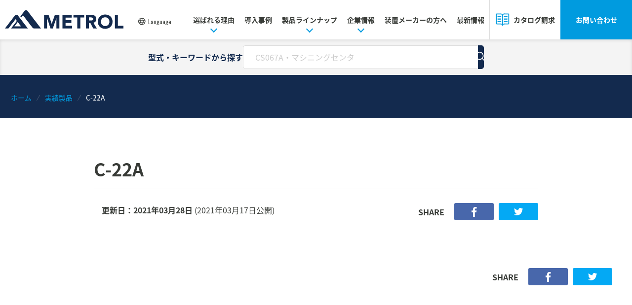

--- FILE ---
content_type: text/html; charset=UTF-8
request_url: https://www.metrol.co.jp/discontinued/27886/
body_size: 91098
content:


<!DOCTYPE html>
<html lang="ja">
<head prefix="og: http://ogp.me/ns# fb: http://ogp.me/ns/fb# article: http://ogp.me/ns/article#">
<meta charset="UTF-8">

<meta name="viewport" content="width=device-width">

<!-- Google Tag Manager -->
<script>(function(w,d,s,l,i){w[l]=w[l]||[];w[l].push({'gtm.start':
new Date().getTime(),event:'gtm.js'});var f=d.getElementsByTagName(s)[0],
j=d.createElement(s),dl=l!='dataLayer'?'&l='+l:'';j.async=true;j.src=
'https://www.googletagmanager.com/gtm.js?id='+i+dl;f.parentNode.insertBefore(j,f);
})(window,document,'script','dataLayer','GTM-TS5CG8P');</script>
<!-- End Google Tag Manager -->
<meta name='robots' content='index, follow, max-image-preview:large, max-snippet:-1, max-video-preview:-1' />

	<!-- This site is optimized with the Yoast SEO plugin v19.3 - https://yoast.com/wordpress/plugins/seo/ -->
	<title>C-22A - 精密位置決めセンサはメトロール</title>
	<link rel="canonical" href="https://www.metrol.co.jp/discontinued/27886/" />
	<meta property="og:locale" content="ja_JP" />
	<meta property="og:type" content="article" />
	<meta property="og:title" content="C-22A - 精密位置決めセンサはメトロール" />
	<meta property="og:url" content="https://www.metrol.co.jp/discontinued/27886/" />
	<meta property="og:site_name" content="精密位置決めセンサはメトロール" />
	<meta property="article:modified_time" content="2021-03-27T15:00:30+00:00" />
	<meta property="og:image" content="https://www.metrol.co.jp/wp-content/uploads/2021/03/ogp.jpg" />
	<meta property="og:image:width" content="1200" />
	<meta property="og:image:height" content="630" />
	<meta property="og:image:type" content="image/jpeg" />
	<meta name="twitter:card" content="summary_large_image" />
	<script type="application/ld+json" class="yoast-schema-graph">{"@context":"https://schema.org","@graph":[{"@type":"Organization","@id":"https://www.metrol.co.jp/#organization","name":"精密位置決めセンサはメトロール","url":"https://www.metrol.co.jp/","sameAs":[],"logo":{"@type":"ImageObject","inLanguage":"ja","@id":"https://www.metrol.co.jp/#/schema/logo/image/","url":"https://www.metrol.co.jp/wp-content/uploads/2021/03/ogp.jpg","contentUrl":"https://www.metrol.co.jp/wp-content/uploads/2021/03/ogp.jpg","width":1200,"height":630,"caption":"精密位置決めセンサはメトロール"},"image":{"@id":"https://www.metrol.co.jp/#/schema/logo/image/"}},{"@type":"WebSite","@id":"https://www.metrol.co.jp/#website","url":"https://www.metrol.co.jp/","name":"精密位置決めセンサはメトロール","description":"工場の自動化に貢献する産業用FAセンサの専門メーカー。精密位置決めスイッチの分野では、世界トップシェア。自動車製造・工作機械・半導体から、ロボット・医療機器まで、精密位置決めに特化した製品開発で、世界のモノづくりを支えています。","publisher":{"@id":"https://www.metrol.co.jp/#organization"},"potentialAction":[{"@type":"SearchAction","target":{"@type":"EntryPoint","urlTemplate":"https://www.metrol.co.jp/?s={search_term_string}"},"query-input":"required name=search_term_string"}],"inLanguage":"ja"},{"@type":"WebPage","@id":"https://www.metrol.co.jp/discontinued/27886/","url":"https://www.metrol.co.jp/discontinued/27886/","name":"C-22A - 精密位置決めセンサはメトロール","isPartOf":{"@id":"https://www.metrol.co.jp/#website"},"datePublished":"2021-03-17T10:24:00+00:00","dateModified":"2021-03-27T15:00:30+00:00","breadcrumb":{"@id":"https://www.metrol.co.jp/discontinued/27886/#breadcrumb"},"inLanguage":"ja","potentialAction":[{"@type":"ReadAction","target":["https://www.metrol.co.jp/discontinued/27886/"]}]},{"@type":"BreadcrumbList","@id":"https://www.metrol.co.jp/discontinued/27886/#breadcrumb","itemListElement":[{"@type":"ListItem","position":1,"name":"ホーム","item":"https://www.metrol.co.jp/"},{"@type":"ListItem","position":2,"name":"実績製品","item":"https://www.metrol.co.jp/discontinued/"},{"@type":"ListItem","position":3,"name":"C-22A"}]}]}</script>
	<!-- / Yoast SEO plugin. -->


<link rel='dns-prefetch' href='//modules.promolayer.io' />
<link rel='dns-prefetch' href='//unpkg.com' />
<link rel='dns-prefetch' href='//www.metrol.co.jp' />
<link rel='dns-prefetch' href='//cdnjs.cloudflare.com' />
<link rel='dns-prefetch' href='//s.w.org' />
<style>
	:root {

		/* Font Family */
		--global--font-primary: 'Noto Sans Japanese', 'ヒラギノ角ゴ ProN', 'Hiragino Kaku Gothic ProN', 'メイリオ', Meiryo, sans-serif;

		--global--font-secondary: 'Oswald', 'Noto Sans Japanese', 'ヒラギノ角ゴ ProN', 'Hiragino Kaku Gothic ProN', 'メイリオ', Meiryo, sans-serif;;

		/* Colors */
		--global--color-default: #373A36;
		--global--color-thin: #737572;
		--global--color-main: #132A4E;
		--global--color-sub: #009BDF;
		--global--color-gray: #A2A7A2;

		--global--color-bg-primary: #EDF2F5;
		--global--color-bg-secondary: #F4F4F4;
		--global--color-bg-tertiary: #EAEFF6;
		--global--color-border: #DDDDDD;

		--global--color-alert: #FF0707;
		--global--color-white: #fff;

		/* Font Size ( 1rem = 16px ) */
		--global--font-size-2xs: 1rem;
		--global--font-size-xs: 1.1rem;
		--global--font-size-sm: 1.2rem;
		--global--font-size-md: 1.4rem;
		--global--font-size-lg: 1.6rem;
		--global--font-size-xl: 1.8rem;
		--global--font-size-2xl: 2.2rem;
		--global--font-size-3xl: 2.8rem;

		/* Line Height */
		--global--line-height: 1.8;

		/* Spacing */
		--global--spacing-content: 5.33%;

		/* Width */
		--aligndefault-width: calc( 100vw - var(--global--spacing-content) * 2 );
		--alignwide-width: calc( 100vw - var(--global--spacing-content) * 2 );

		--inner-width: calc( 100vw - var(--global--spacing-content) * 2 );
		--max-content-width: 100%;

		--min-tablet-width: 100rem;
		--large-width: 128rem;
	}

	@media only screen and (min-width: 961px) {
		:root {
			/* Font Size */
			--global--font-size-2xs: 1.1rem;
			--global--font-size-xs: 1.3rem;
			--global--font-size-sm: 1.4rem;
			--global--font-size-md: 1.6rem;
			--global--font-size-lg: 1.8rem;
			--global--font-size-xl: 2.1rem;
			--global--font-size-2xl: 2.6rem;
			--global--font-size-3xl: 3.2rem;

			/* Spacing */
			--global--spacing-content: 2.2rem;

			/* Width */
			--aligndefault-width: 90rem;
			--alignwide-width: 120rem;

			--inner-width: calc( 106rem + var(--global--spacing-content) * 2 );
			--max-content-width: calc( 128rem + var(--global--spacing-content) * 2 );
		}
	}

	@media print, only screen and (min-width:961px) {
	@font-face {
		font-family: 'Noto Sans Japanese';
		font-style: normal;
		font-weight: 400;
		src: local('NotoSansJP-Regular.otf'),
			url(//fonts.gstatic.com/ea/notosansjapanese/v6/NotoSansJP-Regular.woff2) format('woff2'),
			url(//fonts.gstatic.com/ea/notosansjapanese/v6/NotoSansJP-Regular.woff) format('woff'),
			url(//fonts.gstatic.com/ea/notosansjapanese/v6/NotoSansJP-Regular.otf) format('opentype');
	}

	@font-face {
		font-family: 'Noto Sans Japanese';
		font-style: normal;
		font-weight: 500;
		src: url(//fonts.gstatic.com/ea/notosansjapanese/v6/NotoSansJP-Medium.woff2) format('woff2'),
			url(//fonts.gstatic.com/ea/notosansjapanese/v6/NotoSansJP-Medium.woff) format('woff'),
			url(//fonts.gstatic.com/ea/notosansjapanese/v6/NotoSansJP-Medium.otf) format('opentype');
	}

	@font-face {
		font-family: 'Noto Sans Japanese';
		font-style: normal;
		font-weight: 700;
		src: url(//fonts.gstatic.com/ea/notosansjapanese/v6/NotoSansJP-Bold.woff2) format('woff2'),
			url(//fonts.gstatic.com/ea/notosansjapanese/v6/NotoSansJP-Bold.woff) format('woff'),
			url(//fonts.gstatic.com/ea/notosansjapanese/v6/NotoSansJP-Bold.otf) format('opentype');
	}
}
</style>
<link rel='stylesheet' id='wp-block-library-css'  href='https://www.metrol.co.jp/wp-includes/css/dist/block-library/style.min.css?ver=5.8.12' type='text/css' media='all' />
<style id='wp-block-library-theme-inline-css' type='text/css'>
#start-resizable-editor-section{display:none}.wp-block-audio figcaption{color:#555;font-size:13px;text-align:center}.is-dark-theme .wp-block-audio figcaption{color:hsla(0,0%,100%,.65)}.wp-block-code{font-family:Menlo,Consolas,monaco,monospace;color:#1e1e1e;padding:.8em 1em;border:1px solid #ddd;border-radius:4px}.wp-block-embed figcaption{color:#555;font-size:13px;text-align:center}.is-dark-theme .wp-block-embed figcaption{color:hsla(0,0%,100%,.65)}.blocks-gallery-caption{color:#555;font-size:13px;text-align:center}.is-dark-theme .blocks-gallery-caption{color:hsla(0,0%,100%,.65)}.wp-block-image figcaption{color:#555;font-size:13px;text-align:center}.is-dark-theme .wp-block-image figcaption{color:hsla(0,0%,100%,.65)}.wp-block-pullquote{border-top:4px solid;border-bottom:4px solid;margin-bottom:1.75em;color:currentColor}.wp-block-pullquote__citation,.wp-block-pullquote cite,.wp-block-pullquote footer{color:currentColor;text-transform:uppercase;font-size:.8125em;font-style:normal}.wp-block-quote{border-left:.25em solid;margin:0 0 1.75em;padding-left:1em}.wp-block-quote cite,.wp-block-quote footer{color:currentColor;font-size:.8125em;position:relative;font-style:normal}.wp-block-quote.has-text-align-right{border-left:none;border-right:.25em solid;padding-left:0;padding-right:1em}.wp-block-quote.has-text-align-center{border:none;padding-left:0}.wp-block-quote.is-large,.wp-block-quote.is-style-large{border:none}.wp-block-search .wp-block-search__label{font-weight:700}.wp-block-group.has-background{padding:1.25em 2.375em;margin-top:0;margin-bottom:0}.wp-block-separator{border:none;border-bottom:2px solid;margin-left:auto;margin-right:auto;opacity:.4}.wp-block-separator:not(.is-style-wide):not(.is-style-dots){width:100px}.wp-block-separator.has-background:not(.is-style-dots){border-bottom:none;height:1px}.wp-block-separator.has-background:not(.is-style-wide):not(.is-style-dots){height:2px}.wp-block-table thead{border-bottom:3px solid}.wp-block-table tfoot{border-top:3px solid}.wp-block-table td,.wp-block-table th{padding:.5em;border:1px solid;word-break:normal}.wp-block-table figcaption{color:#555;font-size:13px;text-align:center}.is-dark-theme .wp-block-table figcaption{color:hsla(0,0%,100%,.65)}.wp-block-video figcaption{color:#555;font-size:13px;text-align:center}.is-dark-theme .wp-block-video figcaption{color:hsla(0,0%,100%,.65)}.wp-block-template-part.has-background{padding:1.25em 2.375em;margin-top:0;margin-bottom:0}#end-resizable-editor-section{display:none}
</style>
<link rel='stylesheet' id='theme-css-css'  href='https://www.metrol.co.jp/wp-content/themes/metrol/assets/css/app.css?ver=1436325592' type='text/css' media='all' />
<link rel='stylesheet' id='print-css-css'  href='https://www.metrol.co.jp/wp-content/themes/metrol/assets/css/print.css?ver=548003571' type='text/css' media='print' />
<script type="module" src="https://modules.promolayer.io/index.js" data-pluid="cZGR4iT2NBOC2mUkPxOVbfxOFU52" crossorigin async></script><script type='text/javascript' src='//unpkg.com/swiper@5.4.5/js/swiper.min.js?ver=5.8.12' id='swiper-js'></script>
<script type='text/javascript' src='https://www.metrol.co.jp/wp-content/themes/metrol/assets/js/script.js?ver=503743174' id='theme-script-js'></script>
<link rel="https://api.w.org/" href="https://www.metrol.co.jp/wp-json/" /><link rel="alternate" type="application/json+oembed" href="https://www.metrol.co.jp/wp-json/oembed/1.0/embed?url=https%3A%2F%2Fwww.metrol.co.jp%2Fdiscontinued%2F27886%2F" />
<link rel="alternate" type="text/xml+oembed" href="https://www.metrol.co.jp/wp-json/oembed/1.0/embed?url=https%3A%2F%2Fwww.metrol.co.jp%2Fdiscontinued%2F27886%2F&#038;format=xml" />
<link rel="apple-touch-icon" sizes="180x180" href="/wp-content/uploads/fbrfg/apple-touch-icon.png">
<link rel="icon" type="image/png" sizes="32x32" href="/wp-content/uploads/fbrfg/favicon-32x32.png">
<link rel="icon" type="image/png" sizes="16x16" href="/wp-content/uploads/fbrfg/favicon-16x16.png">
<link rel="manifest" href="/wp-content/uploads/fbrfg/site.webmanifest">
<link rel="mask-icon" href="/wp-content/uploads/fbrfg/safari-pinned-tab.svg" color="#132a4e">
<link rel="shortcut icon" href="/wp-content/uploads/fbrfg/favicon.ico">
<meta name="msapplication-TileColor" content="#132a4e">
<meta name="msapplication-config" content="/wp-content/uploads/fbrfg/browserconfig.xml">
<meta name="theme-color" content="#ffffff">		<style type="text/css" id="wp-custom-css">
			.wp-block-table.aligncenter td {
word-wrap: break-word;
white-space: normal;
}

@media only screen and (max-width: 960px) {
    .wp-block-table:not(.has-horizontal) table {
        white-space: normal;
    }
}

@media screen and (min-width: 961px) {
    table.sample01>tbody>tr>td:nth-child(1) {
        width: 30%;
      }
      table.sample01>tbody>tr>td:nth-child(2) {
        width: 35%;
      }
      table.sample01>tbody>tr>td:nth-child(3) {
        width: 35%;
      }
    }

@media screen and (max-width: 959px) {
.cincom-column-head .wp-block-media-text__content {
  padding:0;
}

.cincom-column-head img{
width: 30%;
}
}

/* テーブル表用 */
tr.crossing-01-table th:nth-child(1) {
    width: 15%;
}
tr.crossing-01-table th:nth-child(2) {
    width: 15%;
}
tr.crossing-01-table th:nth-child(4) {
    width: 20%;
}

/* テーブル表用 */
.three-column-two-stage {
background: #F8F8FF;
text-align: center;
border-collapse: collapse;
border-spacing: 0;
table-layout: fixed;
width: 100%;
color: #313131;
}

table.three-column-two-stage td,th {
border: #ababab solid 1px;
box-sizing: border-box;
padding: 2rem 1rem;
}

table.three-column-two-stage th {
background: #D3DEF1;
font-weight: bold;
line-height: 1.5;
}

table.three-column-two-stage td {
padding: 1.2rem 0 1.2rem 8rem ;
text-align: left;
}

table.three-column-two-stage>thead>tr:nth-child(1)>th {
background: #6699cc;
color: #ffffff;
}

.table-caption {
  text-align: center;
  padding-bottom:10px;
  caption-side:top;
  margin: .8rem auto 0;
}

@media (max-width: 960px){
 /* 画面サイズが960px未満の場合の設定 */
table.three-column-two-stage td {
padding: 1.2rem 0 1rem 1.2rem;
}
}


 /* 画像2個並べカラムのキャプション付き */
.add-caption-top-img .wp-block-column {
  margin-bottom: 1rem;
}

.add-caption-top-img {
  margin: 2rem auto 4rem;
}

 /* PCサイズ限定 */
@media print, only screen and (min-width: 961px) {
  .add-caption-top-img {
    margin: 2.4rem auto 4.8rem;
  }
}

@media print, only screen and (min-width: 961px) {
.wp-block-table.is-comparison table tbody td.image-cell {
  padding: 2rem 16rem;
}
}
@media print, only screen and (max-width: 960px) {
.wp-block-table.is-comparison table tbody td.image-cell {
  padding: 1.5rem;
}
}

 /*表組 PCサイズ限定 */
@media print, only screen and (min-width: 961px) {
figure.scroll>table>thead>tr>th:nth-child(1),th:nth-child(2){
    width: 15%;
  }
}

figure.scroll-two>table>thead>tr>th:nth-child(1){
    width: 25%;
  }

figure.scroll-two>table>thead>tr>th:nth-child(2){
    width: 35%;
  }

@media (max-width: 960px){
figure.scroll>table>thead>tr>th:nth-child(1),th:nth-child(2){
    width: 25%;
}	
.scroll {
	overflow-x: scroll;
	overflow-y: hidden;
  white-space:nowrap;
}
}
	
	
/* テーブル表用 */
@media screen and (min-width: 961px) {
figure.two-row_twenty-eighty>table>thead>tr>th:nth-child(2) {
    width: 70%;
  }
}

@media only screen and (max-width: 960px) {
	figure.two-row_twenty-eighty>table>thead>tr>th:nth-child(2) {
    width: 60%;
  }
}
	


/* === 社長メッセージ動画@ごあいさつページ（PCで2列／スマホで1列）松橋追記　2025/10/08  === */
section.message-videos .message-videos__grid {
  display: grid !important;   /* テーマの上書きを抑止 */
  gap: 24px;
  grid-template-columns: 1fr; /* デフォルトは1列（スマホ想定） */
}

/* PC幅（既存CSSに合わせて961px基準）で2列 */
@media screen and (min-width: 961px) {
  section.message-videos .message-videos__grid {
    grid-template-columns: 1fr 1fr !important;
  }
  section.message-videos .message-videos__item {
    margin: 0; /* 余計な隙間の保険 */
  }
}

/* 16:9 レスポンシブ埋め込み（未追加なら） */
section.message-videos .yt-16x9 {
  position: relative;
  padding-bottom: 56.25%;
  height: 0;
  overflow: hidden;
  border-radius: 12px;
  background: #000;
  box-shadow: 0 2px 10px rgba(0,0,0,.08);
}
section.message-videos .yt-16x9 iframe {
  position: absolute;
  inset: 0;
  width: 100%;
  height: 100%;
  border: 0;
}
		</style>
		
</head>

<body class="single single-discontinued postid-27886 wp-embed-responsive discontinued lang-ja noie chrome">

<!-- Google Tag Manager (noscript) -->
<noscript><iframe src="https://www.googletagmanager.com/ns.html?id=GTM-TS5CG8P"
height="0" width="0" style="display:none;visibility:hidden"></iframe></noscript>
<!-- End Google Tag Manager (noscript) -->

<div class="wrapper ">

	
	<header role="banner" class="site-header is-hidden" id="js-header">

		<div class="site-header-container">
							<p class="site-branding">
					<a href="https://www.metrol.co.jp/" class="site-branding__link">
						<img src="https://www.metrol.co.jp/wp-content/uploads/2021/01/logo.svg" alt="精密位置決めセンサはメトロール">
					</a>
				</p>
			
			<div class="lang-switcher" id="js-lang-switcher">
	<a href="javascript:void(0);" id="lang-toggle" class="lang-switcher__toggle">
		<span class="lang-switcher__icon">
			<svg xmlns="http://www.w3.org/2000/svg" width="15" height="15" viewBox="0 0 21 21">
				<path fill="#FFF" d="M10.16,0 C5.31398489,0.000676734453 1.14325798,3.42438223 0.198379736,8.17738843 C-0.746498507,12.9303946 1.79762151,17.6889843 6.27491221,19.5430962 C10.7522029,21.3972081 15.9157341,19.8304701 18.6078072,15.8010029 C21.2998802,11.7715358 20.77075,6.40155037 17.344,2.975 C15.4383017,1.07034451 12.8543271,0.000282624838 10.16,0 Z M18.074,6.531 L14.615,6.531 C14.1092968,4.74329802 13.2314447,3.08267181 12.039,1.658 C14.7003221,2.25222556 16.9318662,4.05439895 18.073,6.531 L18.074,6.531 Z M10.12,18.531 C8.7888559,17.2055099 7.79446363,15.5805358 7.22,13.792 L13.098,13.792 C12.5234298,15.5804869 11.5290521,17.2054373 10.198,18.531 C10.1753057,18.5473531 10.1446943,18.5473531 10.122,18.531 L10.12,18.531 Z M6.85,12.337 C6.58423089,10.8978336 6.58423089,9.42216638 6.85,7.983 L13.461,7.983 C13.7267691,9.42216638 13.7267691,10.8978336 13.461,12.337 L6.85,12.337 Z M1.44999348,10.16 C1.44909745,9.4255521 1.54184534,8.69398635 1.726,7.983 L5.38,7.983 C5.14326242,9.42467933 5.14326242,10.8953207 5.38,12.337 L1.727,12.337 C1.54250805,11.6260572 1.44942403,10.8944907 1.44999348,10.16 L1.44999348,10.16 Z M10.16,1.778 C10.172777,1.77255309 10.187223,1.77255309 10.2,1.778 C11.532886,3.10759823 12.5273768,4.7375343 13.1,6.531 L7.221,6.531 C7.79557016,4.74251308 8.78994788,3.11756274 10.121,1.792 C10.1307124,1.78268994 10.1435504,1.77734078 10.157,1.777 L10.16,1.778 Z M14.939,7.978 L18.593,7.978 C18.9603365,9.40608986 18.9603365,10.9039101 18.593,12.332 L14.938,12.332 C15.1741905,10.8919538 15.1741905,9.42304618 14.938,7.983 L14.939,7.978 Z M8.28,1.658 C7.0890074,3.08364693 6.21132679,4.74394878 5.704,6.531 L2.25,6.531 C3.39031221,4.05536429 5.62018,2.25335007 8.28,1.658 Z M2.25,13.788 L5.708,13.788 C6.21370323,15.575702 7.09155529,17.2363282 8.284,18.661 C5.62267792,18.0667744 3.39113385,16.2646011 2.25,13.788 L2.25,13.788 Z M12.05,18.661 C13.2401442,17.2352369 14.1168192,15.5749037 14.623,13.788 L18.081,13.788 C16.9398662,16.2646011 14.7083221,18.0667744 12.047,18.661 L12.05,18.661 Z"/>
			</svg>
		</span>
		<span class="lang-switcher__label">Language</span>
	</a>
	<div class="lang-switcher__container" id="lang-container">
		<ul class="lang-list">
			<li class="lang-list-item">
				<a href="https://www.metrol.co.jp/" class="lang-list-item__link">
					<span class="lang-list-item__icon">
						<svg xmlns="http://www.w3.org/2000/svg" width="25" height="17" viewBox="0 0 25 17">
							<g fill="none">
								<rect width="25.001" height="16.598" x=".051" y=".158" fill="#FFF" />
								<ellipse cx="12.551" cy="8.459" fill="#BE0026" rx="5" ry="4.98" />
							</g>
						</svg>
					</span>
					Japanese
				</a>
			</li>
			<li class="lang-list-item">
				<a href="https://metrol-sensor.com/" class="lang-list-item__link">
					<span class="lang-list-item__icon">
						<svg xmlns="http://www.w3.org/2000/svg" width="26" height="17" viewBox="0 0 26 17">
							<g fill="none" transform="translate(-.949)">
								<rect width="25" height="1.277" x="1" y="11.492" fill="#FFF" />
								<rect width="25" height="1.277" x="1" y="10.214" fill="#BF0A30" />
								<rect width="25" height="1.277" x="1" y="14.045" fill="#FFF" />
								<rect width="25" height="1.278" x="1" y="15.322" fill="#BF0A30" />
								<rect width="25" height="1.276" x="1" y="12.768" fill="#BF0A30" />
								<rect width="25" height="1.277" x="1" y="8.937" fill="#FFF" />
								<rect width="25" height="1.277" x="1" y="5.107" fill="#BF0A30" />
								<rect width="25" height="1.276" x="1" y="1.277" fill="#FFF" />
								<rect width="25" height="1.278" x="1" y="2.553" fill="#BF0A30" />
								<rect width="25" height="1.278" x="1" y="7.66" fill="#BF0A30" />
								<rect width="25" height="1.276" x="1" fill="#BF0A30" />
								<rect width="25" height="1.276" x="1" y="3.83" fill="#FFF" />
								<rect width="25" height="1.276" x="1" y="6.384" fill="#FFF" />
								<rect width="10" height="8.948" x="1" fill="#002868" />
								<polygon fill="#FFF" points="8.511 .479 8.579 .691 8.802 .691 8.621 .822 8.69 1.034 8.509 .903 8.327 1.034 8.397 .822 8.216 .691 8.439 .691" />
								<polygon fill="#FFF" points="8.511 2.338 8.579 2.55 8.802 2.55 8.621 2.681 8.69 2.893 8.509 2.763 8.327 2.893 8.397 2.681 8.216 2.55 8.439 2.55" />
								<polygon fill="#FFF" points="8.511 4.197 8.579 4.409 8.802 4.409 8.621 4.54 8.69 4.752 8.509 4.621 8.327 4.752 8.397 4.54 8.216 4.409 8.439 4.409" />
								<polygon fill="#FFF" points="8.511 6.099 8.579 6.312 8.802 6.312 8.621 6.442 8.69 6.655 8.509 6.524 8.327 6.655 8.397 6.442 8.216 6.312 8.439 6.312" />
								<polygon fill="#FFF" points="8.511 7.915 8.579 8.127 8.802 8.127 8.621 8.258 8.69 8.47 8.509 8.339 8.327 8.47 8.397 8.258 8.216 8.127 8.439 8.127" />
								<polygon fill="#FFF" points="6.837 .479 6.906 .691 7.13 .691 6.949 .822 7.018 1.034 6.837 .903 6.656 1.034 6.725 .822 6.545 .691 6.769 .691" />
								<polygon fill="#FFF" points="6.837 2.338 6.906 2.55 7.13 2.55 6.949 2.681 7.018 2.893 6.837 2.763 6.656 2.893 6.725 2.681 6.545 2.55 6.769 2.55" />
								<polygon fill="#FFF" points="6.837 4.197 6.906 4.409 7.13 4.409 6.949 4.54 7.018 4.752 6.837 4.621 6.656 4.752 6.725 4.54 6.545 4.409 6.769 4.409" />
								<polygon fill="#FFF" points="6.837 6.099 6.906 6.312 7.13 6.312 6.949 6.442 7.018 6.655 6.837 6.524 6.656 6.655 6.725 6.442 6.545 6.312 6.769 6.312" />
								<polygon fill="#FFF" points="6.837 7.915 6.906 8.127 7.13 8.127 6.949 8.258 7.018 8.47 6.837 8.339 6.656 8.47 6.725 8.258 6.545 8.127 6.769 8.127" />
								<polygon fill="#FFF" points="5.163 .479 5.231 .691 5.455 .691 5.274 .822 5.344 1.034 5.163 .903 4.981 1.034 5.05 .822 4.87 .691 5.092 .691" />
								<polygon fill="#FFF" points="5.163 2.338 5.231 2.55 5.455 2.55 5.274 2.681 5.344 2.893 5.163 2.763 4.981 2.893 5.05 2.681 4.87 2.55 5.092 2.55" />
								<polygon fill="#FFF" points="5.163 4.197 5.231 4.409 5.455 4.409 5.274 4.54 5.344 4.752 5.163 4.621 4.981 4.752 5.05 4.54 4.87 4.409 5.092 4.409" />
								<polygon fill="#FFF" points="5.163 6.099 5.231 6.312 5.455 6.312 5.274 6.442 5.344 6.655 5.163 6.524 4.981 6.655 5.05 6.442 4.87 6.312 5.092 6.312" />
								<polygon fill="#FFF" points="5.163 7.915 5.231 8.127 5.455 8.127 5.274 8.258 5.344 8.47 5.163 8.339 4.981 8.47 5.05 8.258 4.87 8.127 5.092 8.127" />
								<polygon fill="#FFF" points="3.489 .479 3.558 .691 3.782 .691 3.601 .822 3.67 1.034 3.489 .903 3.308 1.034 3.377 .822 3.196 .691 3.42 .691" />
								<polygon fill="#FFF" points="3.489 2.338 3.558 2.55 3.782 2.55 3.601 2.681 3.67 2.893 3.489 2.763 3.308 2.893 3.377 2.681 3.196 2.55 3.42 2.55" />
								<polygon fill="#FFF" points="3.489 4.197 3.558 4.409 3.782 4.409 3.601 4.54 3.67 4.752 3.489 4.621 3.308 4.752 3.377 4.54 3.196 4.409 3.42 4.409" />
								<polygon fill="#FFF" points="3.489 6.099 3.558 6.312 3.782 6.312 3.601 6.442 3.67 6.655 3.489 6.524 3.308 6.655 3.377 6.442 3.196 6.312 3.42 6.312" />
								<polygon fill="#FFF" points="3.489 7.915 3.558 8.127 3.782 8.127 3.601 8.258 3.67 8.47 3.489 8.339 3.308 8.47 3.377 8.258 3.196 8.127 3.42 8.127" />
								<polygon fill="#FFF" points="1.816 .479 1.886 .691 2.108 .691 1.927 .822 1.996 1.034 1.815 .903 1.634 1.034 1.703 .822 1.522 .691 1.746 .691" />
								<polygon fill="#FFF" points="1.816 2.338 1.886 2.55 2.108 2.55 1.927 2.681 1.996 2.893 1.815 2.763 1.634 2.893 1.703 2.681 1.522 2.55 1.746 2.55" />
								<polygon fill="#FFF" points="1.816 4.197 1.886 4.409 2.108 4.409 1.927 4.54 1.996 4.752 1.815 4.621 1.634 4.752 1.703 4.54 1.522 4.409 1.746 4.409" />
								<polygon fill="#FFF" points="1.816 6.099 1.886 6.312 2.108 6.312 1.927 6.442 1.996 6.655 1.815 6.524 1.634 6.655 1.703 6.442 1.522 6.312 1.746 6.312" />
								<polygon fill="#FFF" points="1.816 7.915 1.886 8.127 2.108 8.127 1.927 8.258 1.996 8.47 1.815 8.339 1.634 8.47 1.703 8.258 1.522 8.127 1.746 8.127" />
								<polygon fill="#FFF" points="9.365 1.407 9.434 1.619 9.658 1.619 9.477 1.749 9.546 1.962 9.365 1.831 9.184 1.962 9.253 1.749 9.072 1.619 9.296 1.619" />
								<polygon fill="#FFF" points="9.365 3.327 9.434 3.539 9.658 3.539 9.477 3.67 9.546 3.882 9.365 3.751 9.184 3.882 9.253 3.67 9.072 3.539 9.296 3.539" />
								<polygon fill="#FFF" points="9.347 5.208 9.416 5.419 9.64 5.419 9.459 5.55 9.528 5.762 9.347 5.631 9.166 5.762 9.235 5.55 9.054 5.419 9.278 5.419" />
								<polygon fill="#FFF" points="9.327 7.065 9.396 7.276 9.62 7.276 9.439 7.407 9.508 7.618 9.327 7.487 9.146 7.618 9.215 7.407 9.034 7.276 9.258 7.276" />
								<polygon fill="#FFF" points="7.69 1.407 7.759 1.619 7.983 1.619 7.802 1.749 7.872 1.962 7.691 1.831 7.51 1.962 7.579 1.749 7.398 1.619 7.622 1.619" />
								<polygon fill="#FFF" points="7.69 3.327 7.759 3.539 7.983 3.539 7.802 3.67 7.872 3.882 7.691 3.751 7.51 3.882 7.579 3.67 7.398 3.539 7.622 3.539" />
								<polygon fill="#FFF" points="7.674 5.208 7.743 5.419 7.967 5.419 7.786 5.55 7.855 5.762 7.674 5.631 7.493 5.762 7.562 5.55 7.381 5.419 7.604 5.419" />
								<polygon fill="#FFF" points="7.657 7.065 7.726 7.276 7.949 7.276 7.769 7.407 7.838 7.618 7.657 7.487 7.476 7.618 7.545 7.407 7.364 7.276 7.588 7.276" />
								<polygon fill="#FFF" points="6.016 1.342 6.086 1.553 6.309 1.553 6.128 1.683 6.198 1.896 6.016 1.765 5.835 1.896 5.904 1.683 5.723 1.553 5.946 1.553" />
								<polygon fill="#FFF" points="6.016 3.26 6.086 3.472 6.309 3.472 6.128 3.603 6.198 3.815 6.016 3.685 5.835 3.815 5.904 3.603 5.723 3.472 5.946 3.472" />
								<polygon fill="#FFF" points="6 5.141 6.068 5.353 6.292 5.353 6.111 5.484 6.18 5.696 5.999 5.564 5.817 5.696 5.887 5.484 5.707 5.353 5.93 5.353" />
								<polygon fill="#FFF" points="5.983 7.001 6.052 7.213 6.276 7.213 6.095 7.343 6.164 7.556 5.983 7.424 5.802 7.556 5.871 7.343 5.69 7.213 5.914 7.213" />
								<polygon fill="#FFF" points="4.343 1.324 4.412 1.536 4.636 1.536 4.455 1.667 4.524 1.879 4.343 1.748 4.162 1.879 4.231 1.667 4.05 1.536 4.274 1.536" />
								<polygon fill="#FFF" points="4.343 3.242 4.412 3.453 4.636 3.453 4.455 3.585 4.524 3.796 4.343 3.665 4.162 3.796 4.231 3.585 4.05 3.453 4.274 3.453" />
								<polygon fill="#FFF" points="4.326 5.122 4.394 5.334 4.618 5.334 4.437 5.465 4.506 5.676 4.325 5.545 4.144 5.676 4.213 5.465 4.032 5.334 4.254 5.334" />
								<polygon fill="#FFF" points="4.309 6.981 4.378 7.193 4.601 7.193 4.42 7.324 4.489 7.536 4.309 7.404 4.128 7.536 4.197 7.324 4.016 7.193 4.24 7.193" />
								<polygon fill="#FFF" points="2.669 1.289 2.738 1.501 2.962 1.501 2.781 1.632 2.85 1.844 2.669 1.712 2.488 1.844 2.557 1.632 2.377 1.501 2.6 1.501" />
								<polygon fill="#FFF" points="2.669 3.208 2.738 3.419 2.962 3.419 2.781 3.55 2.85 3.762 2.669 3.632 2.488 3.762 2.557 3.55 2.377 3.419 2.6 3.419" />
								<polygon fill="#FFF" points="2.651 5.09 2.721 5.302 2.944 5.302 2.763 5.433 2.832 5.645 2.651 5.514 2.47 5.645 2.539 5.433 2.358 5.302 2.582 5.302" />
								<polygon fill="#FFF" points="2.635 6.948 2.703 7.16 2.927 7.16 2.746 7.291 2.816 7.503 2.635 7.372 2.453 7.503 2.523 7.291 2.342 7.16 2.565 7.16" />
								<polygon fill="#FFF" points="10.185 .479 10.253 .691 10.477 .691 10.296 .822 10.365 1.034 10.185 .903 10.004 1.034 10.073 .822 9.892 .691 10.115 .691" />
								<polygon fill="#FFF" points="10.185 2.338 10.253 2.55 10.477 2.55 10.296 2.681 10.365 2.893 10.185 2.763 10.004 2.893 10.073 2.681 9.892 2.55 10.115 2.55" />
								<polygon fill="#FFF" points="10.185 4.197 10.253 4.409 10.477 4.409 10.296 4.54 10.365 4.752 10.185 4.621 10.004 4.752 10.073 4.54 9.892 4.409 10.115 4.409" />
								<polygon fill="#FFF" points="10.185 6.099 10.253 6.312 10.477 6.312 10.296 6.442 10.365 6.655 10.185 6.524 10.004 6.655 10.073 6.442 9.892 6.312 10.115 6.312" />
								<polygon fill="#FFF" points="10.185 7.915 10.253 8.127 10.477 8.127 10.296 8.258 10.365 8.47 10.185 8.339 10.004 8.47 10.073 8.258 9.892 8.127 10.115 8.127" />
							</g>
						</svg>

					</span>
					English
				</a>
			</li>
			<li class="lang-list-item">
				<a href="http://metrol-sh.cn/" class="lang-list-item__link">
					<span class="lang-list-item__icon">
						<svg xmlns="http://www.w3.org/2000/svg" width="25" height="17" viewBox="0 0 25 17">
							<g fill="none" transform="translate(-.02)">
								<rect width="25" height="16.667" x=".02" y=".072" fill="#DE2910" />
								<polygon fill="#FFDE00" points="4.256 1.953 4.783 3.576 6.492 3.576 5.109 4.576 5.636 6.201 4.255 5.201 2.873 6.201 3.402 4.576 2.019 3.576 3.727 3.576" />
								<polygon fill="#FFDE00" points="8.708 1.104 8.673 1.666 9.194 1.873 8.65 2.012 8.613 2.574 8.313 2.098 7.768 2.237 8.127 1.805 7.827 1.331 8.349 1.538" />
								<polygon fill="#FFDE00" points="10.625 2.924 10.37 3.424 10.77 3.824 10.216 3.734 9.959 4.234 9.873 3.678 9.318 3.589 9.818 3.335 9.732 2.78 10.132 3.18" />
								<polygon fill="#FFDE00" points="10.05 5.207 10.222 5.742 10.785 5.742 10.329 6.072 10.503 6.607 10.048 6.276 9.593 6.606 9.768 6.071 9.314 5.741 9.875 5.741" />
								<polygon fill="#FFDE00" points="8.705 6.918 8.668 7.479 9.191 7.687 8.646 7.825 8.611 8.387 8.311 7.912 7.766 8.05 8.125 7.618 7.825 7.143 8.347 7.352" />
							</g>
						</svg>
					</span>
					Chinese
				</a>
			</li>
			<li class="lang-list-item">
				<a href="https://kr.metrol-sensor.com/" class="lang-list-item__link">
					<span class="lang-list-item__icon">
						<svg xmlns="http://www.w3.org/2000/svg" width="25" height="18" viewBox="0 0 25 18">
							<g fill="none" transform="translate(0 .025)">
								<rect width="24.999" height="16.666" fill="#FFF" />
								<path fill="#CE1126" d="M16.595,7.959 C16.8015248,10.2200177 15.136039,12.2203601 12.8750229,12.4269024 C10.6140068,12.6334447 8.61365153,10.9679743 8.40709183,8.70695978 C8.20053213,6.44594529 9.86598711,4.44557714 12.127,4.239 C14.3878847,4.03298893 16.3879417,5.69821099 16.595,7.959 L16.595,7.959 Z" />
								<path fill="#003F87" d="M8.984,6.207 C8.6036907,6.83417975 8.58686685,7.61661033 8.93986584,8.2595577 C9.29286482,8.90250506 9.96205768,9.3082902 10.6953659,9.32405775 C11.4286742,9.3398253 12.1146908,8.96317981 12.495,8.336 C13.090732,7.38529839 14.339329,7.08890065 15.2987877,7.67042388 C16.2582463,8.2519471 16.5731857,9.49599661 16.006,10.464 C15.2529254,11.7339797 13.8759779,12.501847 12.3997488,12.4750587 C10.9235198,12.4482705 9.5753377,11.6309519 8.86883483,10.3344861 C8.16233196,9.03802034 8.2063046,7.46205367 8.984,6.207" />
								<rect width="4.125" height="1" x="3.119" y="3.17" fill="#000" transform="rotate(-56.008 5.182 3.491)" />
								<polygon fill="#000" points="4.584 5.576 5.117 5.937 7.425 2.517 6.891 2.153" />
								<rect width="4.126" height="1" x="4.763" y="4.279" fill="#000" transform="rotate(-56.087 6.826 4.6)" />
								<rect width="1.912" height="1" x="17.836" y="10.825" fill="#000" transform="rotate(-56.087 18.792 11.146)" />
								<polygon fill="#000" points="16.754 13.596 17.288 13.955 18.356 12.371 17.823 12.011" />
								<rect width="1.911" height="1" x="18.659" y="11.381" fill="#000" transform="rotate(-55.977 19.614 11.703)" />
								<polygon fill="#000" points="17.58 14.152 18.113 14.513 19.18 12.925 18.646 12.566" />
								<rect width="1.911" height="1" x="19.48" y="11.933" fill="#000" transform="rotate(-56.031 20.436 12.254)" />
								<rect width="1.911" height="1" x="18.244" y="13.77" fill="#000" transform="rotate(-56.1 19.2 14.092)" />
								<rect width="1" height="4.125" x="18.675" y="1.983" fill="#000" transform="rotate(-33.951 18.997 4.045)" />
								<rect width="1" height="1.912" x="18.877" y="1.617" fill="#000" transform="rotate(-34.04 19.199 2.573)" />
								<rect width="1" height="1.911" x="20.116" y="3.454" fill="#000" transform="rotate(-34.109 20.437 4.41)" />
								<rect width="1" height="1.911" x="17.233" y="2.726" fill="#000" transform="rotate(-33.966 17.554 3.682)" />
								<rect width="1" height="1.911" x="18.471" y="4.563" fill="#000" transform="rotate(-33.964 18.792 5.518)" />
								<rect width="1" height="4.126" x="6.504" y="10.003" fill="#000" transform="rotate(-33.951 6.825 12.066)" />
								<rect width="1" height="4.127" x="4.862" y="11.11" fill="#000" transform="rotate(-34.04 5.183 13.173)" />
								<rect width="1" height="1.912" x="5.063" y="10.745" fill="#000" transform="rotate(-33.992 5.385 11.7)" />
								<rect width="1" height="1.91" x="6.302" y="12.582" fill="#000" transform="rotate(-33.954 6.623 13.537)" />
							</g>
						</svg>
					</span>
					Korean
				</a>
			</li>
			<li class="lang-list-item">
				<a href="https://th.metrol-sensor.com/" class="lang-list-item__link">
					<span class="lang-list-item__icon">
						<svg xmlns="http://www.w3.org/2000/svg" width="25" height="17" viewBox="0 0 25 17">
							<g fill="none" transform="translate(.07 .07)">
								<rect width="24.999" height="2.778" y="11.112" fill="#FFF" />
								<rect width="24.999" height="2.778" y="13.889" fill="#DE1018" />
								<rect width="24.999" height="2.778" fill="#DE1018" />
								<rect width="24.999" height="2.778" y="2.78" fill="#FFF" />
								<rect width="24.999" height="5.554" y="5.557" fill="#00247D" />
							</g>
						</svg>
					</span>
					Thai
				</a>
			</li>
			<li class="lang-list-item">
				<a href="https://de.metrol-sensor.com/" class="lang-list-item__link">
					<span class="lang-list-item__icon">
						<svg xmlns="http://www.w3.org/2000/svg" width="25" height="17" viewBox="0 0 25 17">
							<g fill="none" transform="translate(.07 .18)">
								<rect width="25" height="5.555" y="11.111" fill="#FFD900" />
								<rect width="25" height="5.556" y="5.554" fill="#ED1C24" />
								<rect width="25" height="5.555" fill="#000" />
							</g>
						</svg>
					</span>
					German
				</a>
			</li>
			<li class="lang-list-item">
				<a href="https://tr.metrol-sensor.com/" class="lang-list-item__link">
					<span class="lang-list-item__icon">
						<svg xmlns="http://www.w3.org/2000/svg" width="25" height="17" fill="none"><path fill="#C5092E" d="M25 17H0V0h25z"/><path fill="#fff" d="m11.83 8.5 3.843-1.249-2.376 3.27V6.479l2.376 3.27zm.261 2.273a4.25 4.25 0 1 1 0-4.546 3.4 3.4 0 1 0 0 4.546"/></svg>
					</span>
					Turkish
				</a>
			</li>
			<li class="lang-list-item">
				<a href="https://es.metrol-sensor.com/" class="lang-list-item__link">
					<span class="lang-list-item__icon">
						<svg width="25" height="16" xmlns="http://www.w3.org/2000/svg"><defs><radialGradient cx="-23659.45%" cy="-277786.75%" fx="-23659.45%" fy="-277786.75%" r="66.008%" gradientTransform="matrix(.90805 .2557 -.41887 .55432 -1185.329 -1177.543)"><stop stop-color="#FFF" offset="0%"/><stop stop-color="#F15770" offset="100%"/></radialGradient><radialGradient cx="-293220.9%" cy="-251000.55%" fx="-293220.9%" fy="-251000.55%" r="60.248%" gradientTransform="scale(-1 -.7144) rotate(85.116 -3280.032 3695.15)"><stop stop-color="#FFF" offset="0%"/><stop stop-color="#F15770" offset="100%"/></radialGradient><radialGradient cx="228649.55%" cy="-419629.25%" fx="228649.55%" fy="-419629.25%" r="28.77%" gradientTransform="matrix(.60428 .75485 -.79677 .57249 -2438.677 -3519.938)"><stop stop-color="#FFF" offset="0%"/><stop stop-color="#F15770" offset="100%"/></radialGradient></defs><g fill-rule="nonzero" fill="none"><path fill="#FFF" d="M0 0h25v16H0z"/><path fill="#006847" d="M.036.031h8.31V16H.036z"/><path fill="#CE1126" d="M16.657.031h8.31V16h-8.31z"/><path d="M11.15 6.193a1.09 1.09 0 01-.254-.006c-.104-.02-.08-.316-.083-.325-.003-.008-.064-.08-.054-.146.01-.066.202-.24.228-.25.018-.007.056.011.056.011s.049-.053.063-.053c.014 0 .035.03.03.044-.006.013-.072.056-.077.089a.244.244 0 01-.018.098.475.475 0 00-.06.104c-.005.027-.016.051.002.061a.205.205 0 00.136-.025c.054-.028.076-.064.083-.06.008.003-.03.075-.09.103-.06.028-.099.06-.129.055a.066.066 0 00.07.094.326.326 0 00.158-.025l-.061.232v-.001zM10.565 6.89c.05.025.08.077.079.132 0 .098-.086.18-.084.352.003.173.027.175.23.36.03.031.05.07.061.11.012.056.048.387.245.386.196-.002.222-.141.222-.141l-.083-.138a.247.247 0 01-.105.013.14.14 0 01-.091-.09 1.804 1.804 0 00-.061-.236c-.082-.139-.23-.162-.23-.307-.002-.145.09-.16.064-.333a.382.382 0 00-.21-.256l-.074-.034-.026.173.063.009z" fill="#A8AC71"/><path d="M11.106 5.683c.066-.017.028-.21.028-.21l-.045.043a.172.172 0 01.028.085.338.338 0 01-.01.082z" fill="#F1A720"/><path d="M11.226 7.598l-.033-.03c-.024-.018-.127-.11-.11-.388.018-.313.426-.478.452-.603.03-.138.122-.198-.202-.482l-.076.1.133.111s.029-.018.03.024c.003.043-.035.078-.044.111-.07.073-.145.141-.226.203a5.544 5.544 0 01-.116.103.645.645 0 00-.101.18.608.608 0 00-.024.277c.001.19.133.353.318.394z" fill="#A8AC71"/><path d="M11.028 7.774l.023.118-.065.026-.028-.001-.02.01-.05.054-.012-.004s-.008.003-.01-.032l-.007-.065.06.028.022.002.015-.006.027-.064.045-.066zM10.84 7.795s-.021-.027-.031-.043a.145.145 0 00-.036-.038l.044-.028h.048l-.007.065-.019.044zM10.947 7.606c.017.01.031.025.04.042l.023.056-.075-.006-.058-.02.037-.059.033-.013zM10.918 8.127a.076.076 0 01-.025-.038.586.586 0 01-.016-.071l.05-.01.06.026.016.001-.016.035-.057.055-.012.002zM11.117 7.947s-.044-.016-.051-.039c-.007-.023-.013-.02-.013-.02l-.014.067-.018.062s.004.011.006.011l.045-.012a.494.494 0 00.034-.04l.011-.028zM10.931 8.157l.053.034c.015.01.032.018.05.02l.023-.028.025-.053.003-.007-.12.013-.034.021zM11.104 8.105l.102-.068.007-.062-.02-.017s.003.002-.025.002h-.034l-.018.076-.012.07zM11.031 8.213c.065.02.135.015.195-.016.056-.023.067-.053.067-.053l-.05-.022-.046.047-.166.044zM10.934 7.327s-.008-.026-.015-.06a.231.231 0 01-.006-.048l.037.021.053.044-.037.034-.032.009zM11.02 7.49a.334.334 0 01-.033-.046c-.016-.026-.026-.05-.026-.05l.039.009.045.025-.02.065-.005-.003z" fill="#78732E"/><path d="M10.79 5.66c-.007.027-.016.078.018.087.02.006.093-.001.178-.109a.187.187 0 00.041-.103l.016-.058s-.033-.027-.086.01c-.06.054-.115.111-.167.172z" fill="#C6C7A6"/><path d="M11.02 5.491a.018.018 0 11-.015.018c0-.01.006-.017.015-.018z" fill="#1C242F"/><path d="M10.913 5.526a.726.726 0 00-.07.072.278.278 0 00.102-.064.124.124 0 01.103-.03c.013.004.009-.016.002-.022a.078.078 0 00-.065-.012.77.77 0 00-.072.056z" fill="#A8AC71"/><path d="M11.084 7.294a.38.38 0 01-.002-.096l-.034.033-.032.05.05.02.018-.007zM10.91 7.182a.815.815 0 01-.003-.1c.005-.047.011-.093.02-.138l.022.06.062.108.02.016-.053.042-.053.02-.015-.008zM11.085 7.154s.003-.025.009-.047a.46.46 0 01.02-.058s.001.004-.001.005a.966.966 0 00-.08.075l.032.027.021-.001M10.944 6.9a.235.235 0 01.035-.07l.054-.08.023.105.014.09.002.018a.085.085 0 01-.026.009c-.008-.001-.065-.005-.072-.016a1.357 1.357 0 01-.03-.056zM11.128 7.022s.017-.021.033-.037l.039-.047-.125.026.018.047.035.01zM11.052 6.732a.178.178 0 00.046-.042c.033-.039.05-.034.05-.034l.014.15-.066-.021-.044-.053z" fill="#78732E"/><path fill="#78732E" d="M11.181 6.902l.027.028.076-.087-.126-.04zM11.261 6.704l.008-.146a.294.294 0 00-.058.044.39.39 0 01-.047.04l.015.025.044.033.038.004zM11.372 6.563v-.115l-.004.002a.258.258 0 01-.039.05.225.225 0 00-.03.034l.033.025.04.004zM11.42 6.716l.061-.056a.28.28 0 00.058-.072l-.162-.013.006.072.037.069zM11.098 6.114l-.039-.044-.017.045-.005.08.136-.001-.033-.051zM11.303 6.824a.677.677 0 00.059-.055.35.35 0 01.047-.041l-.128-.016.002.095.02.017zM11.548 6.565a.517.517 0 00.012-.114.311.311 0 00-.01-.08l-.096.074.014.055.037.044.043.021z"/><path d="M11.383 6.432a.18.18 0 00.03-.061l.002-.015.077.001.045.004.006.006-.035.045-.046.03-.06.008-.019-.018zM11.537 6.347l-.047-.089a.185.185 0 00-.033-.047l-.037.124-.003.012h.12z" fill="#78732E"/><path d="M10.597 7.193l-.015.034a.21.21 0 01.09-.028c.04.002.083.057.083.057l.01-.04s-.052-.057-.087-.06a.154.154 0 00-.081.037zm.025-.254l.014.019a.107.107 0 01.055-.067.081.081 0 01.079-.005s-.01-.033-.033-.04a.074.074 0 00-.073.02.168.168 0 00-.042.073zm.174.191s-.024-.057-.066-.068a.141.141 0 00-.095.024l-.008.03a.125.125 0 01.098-.017.127.127 0 01.058.072l.013-.04zm-.195-.222a.08.08 0 00.012.023.157.157 0 01.02-.094.197.197 0 01.044-.043l-.024-.014a.161.161 0 00-.045.053.155.155 0 00-.008.075zm-.023-.101a.089.089 0 01.047-.044.033.033 0 00-.012-.012.017.017 0 00-.016 0 .097.097 0 00-.036.048.257.257 0 00-.012.084l.02.013c-.002-.03 0-.06.008-.09h.001zm.308-.834a.09.09 0 01.056-.016.14.14 0 00-.025.126.491.491 0 00-.035.102h.025s.008-.045.018-.08a.26.26 0 00.074.092l.04-.002c0-.037.006-.073.019-.108l.004.005c.02.026.047.048.077.061v-.015a.283.283 0 01-.07-.067l-.002-.005v-.001a.168.168 0 01.072-.071l.027.024.007-.01-.02-.028h-.024a.826.826 0 00-.07.075.42.42 0 01-.03-.069l-.017-.007s-.042.006-.08.074a.168.168 0 01.047-.104l-.003-.021s-.052.01-.092.024a.138.138 0 00-.065.056l-.002.031a.33.33 0 01.069-.066zm.056.092a.206.206 0 01.075-.063.151.151 0 00.03.072.388.388 0 00-.028.098.316.316 0 01-.082-.098.167.167 0 01.005-.008v-.001zm-.296.923l.002.034a.115.115 0 01.078-.04.134.134 0 01.086.04s0-.046-.006-.05a.165.165 0 00-.08-.028c-.035 0-.08.044-.08.044zm.836-.49a.455.455 0 01-.019-.045.083.083 0 00.021-.013.517.517 0 00.067-.069l-.014-.024h-.063a.506.506 0 01-.054-.006c.003-.01.01-.041.02-.073a.414.414 0 01.022-.06l-.022-.025s.005.022-.033.028a.243.243 0 01-.108-.034v.017c.032.011.064.02.097.028a.063.063 0 00.048-.012.417.417 0 00-.021.06.244.244 0 00-.011.038c0 .006.007.01.007.01l-.003.038a.551.551 0 00.055.005c.018 0 .066.005.066.005a.265.265 0 01-.067.061.074.074 0 01-.013.006 1.997 1.997 0 00-.04-.07l-.004.024c.011.016.021.033.03.05-.02.002-.04 0-.06-.005l-.014.018s-.002.053 0 .109c-.033-.01-.07-.025-.07-.025l-.014.011.001-.002-.017.015a.554.554 0 00-.012.138V6.7a.188.188 0 01-.094-.058l-.015.014a.458.458 0 00.004.14.227.227 0 01-.1-.064l-.02.02s.013.122.025.19l.004.016a.16.16 0 01-.03.002.127.127 0 01-.088-.06l-.016.044c.011.064.039.123.08.173l.014.012a.223.223 0 01-.112.054l.004.037.072.06.01.007a.179.179 0 01-.062.04l.01.024.068-.056a.31.31 0 00.073.02v-.02a.287.287 0 01-.059-.014l.004-.004a.692.692 0 00.053-.079l.003-.043a.099.099 0 01-.045-.025c.071-.055.074-.08.074-.08l.013-.028a.104.104 0 01-.042-.051.764.764 0 00.114-.032c.001-.004.009-.009.009-.009a.433.433 0 01-.04-.112c.057.016.115.027.115.027l.018-.018a.663.663 0 01-.018-.107l.124.01.011-.014a.397.397 0 01-.037-.127v-.004a.166.166 0 00.038.004c.056-.002.118 0 .118 0l.01-.024a.306.306 0 01-.067-.067h.002zm-.41.677a.478.478 0 01-.055.088l-.009.01a.17.17 0 01-.019-.01.131.131 0 01-.054-.058 1.04 1.04 0 00.096-.068.501.501 0 01.04.037zm.034-.138a.886.886 0 01-.076.083.168.168 0 01-.016-.02.249.249 0 01-.072-.165c.017.031.05.05.085.046a.451.451 0 00.04-.006.145.145 0 00.039.062zm.078-.11a.718.718 0 01-.104.028.819.819 0 01-.025-.193c.03.023.065.04.101.051.017.079.028.114.028.114zm-.018-.128a.467.467 0 01.003-.128.17.17 0 00.09.046c.001.03.005.06.01.089a.508.508 0 01-.103-.007zm.227-.098a.215.215 0 01-.11.005l-.001-.024c-.002-.044 0-.089.003-.133a.552.552 0 00.085.032v.004c.003.04.01.078.022.115h.001zm-.005-.137l-.004-.001c.002-.047.002-.115.002-.115.02.006.042.008.063.006.003.02.01.038.02.055.012.02.027.039.044.055a.59.59 0 01-.125 0zm-.294.813l-.005-.024a.168.168 0 00-.046.06.062.062 0 01-.01-.003l-.08-.034.008.017a.731.731 0 00.073.034l.005.001-.02.062.01.014a.282.282 0 01.02-.074.88.88 0 00.047.004l-.008.037-.015.064.017.012.08.002-.013-.018s-.003-.004-.029-.005c-.014-.001-.028 0-.042.003 0 0 .003-.018.014-.054a.153.153 0 01.01-.035l-.01-.031a.165.165 0 01-.043.007.124.124 0 01.037-.038v-.001zm-.44-.057a.156.156 0 01.09.037l-.002-.027s-.038-.058-.082-.058a.184.184 0 00-.097.051v.054s.04-.058.09-.058zm.52.848a.28.28 0 01-.108.025.38.38 0 00.03-.068.17.17 0 00.12-.105l-.007-.027a.204.204 0 01-.104.105c.015-.053.03-.141.03-.141l-.027-.008a.228.228 0 01-.076.069.368.368 0 00.028-.117l-.012-.024a.146.146 0 01-.068.035.067.067 0 01-.02 0c.024-.045.046-.092.066-.14l-.008-.019a.697.697 0 01-.08.155.456.456 0 01-.086-.045l.006.017c.021.017.045.03.07.039-.025.03-.053.057-.053.057l.003.042s.064.014.117.02a.304.304 0 01-.077.09l.017.028a.635.635 0 00.145-.026.418.418 0 01-.047.08.293.293 0 00.144-.026.193.193 0 00.076-.067l-.016-.02a.123.123 0 01-.064.071zm-.27-.18s.024-.03.047-.062h.002c.06.015.076-.005.076-.005a.14.14 0 01-.024.1.296.296 0 01-.1-.033h-.001zm.053.134l.053-.069a.163.163 0 00.01-.014.123.123 0 00.092-.056.271.271 0 01-.02.12.264.264 0 01-.135.02zm-.072-.428a.524.524 0 01.128.033l-.01-.033s-.068-.019-.11-.024a.15.15 0 01.062-.071l-.02-.012s-.023.005-.054.065a.238.238 0 00-.007.015h-.013a.163.163 0 00-.093.031l.008.017a.245.245 0 01.087-.022c-.015.05-.027.105-.027.105l.011.03.037-.134zm-.117-.268l-.012-.034a.142.142 0 00-.106 0 .254.254 0 00-.08.084l.02.04s.031-.065.074-.081a.269.269 0 01.104-.009zm.116.102l-.04-.024a.259.259 0 00-.087.047.178.178 0 00-.035.111.068.068 0 00.027.03.23.23 0 01.042-.102.398.398 0 01.093-.062zm-.151-.021a.167.167 0 01.075-.04l-.025-.024a.181.181 0 00-.089.038.68.68 0 00-.07.093l.035.036a.985.985 0 01.074-.104zm.2-1.954l.003-.003c.03-.044.06-.044.072-.04a.038.038 0 00.017 0l.005-.001c.001 0 .003 0 .003.002a.445.445 0 00-.03.104c-.009.05-.028.055-.042.085a.356.356 0 00-.044.123c-.001.043.009.066.019.072.01.006.029-.019.028-.029-.002-.014-.012 0-.02 0-.007 0-.005-.014-.01-.04a.352.352 0 01.04-.12.26.26 0 00.04-.09c.008-.037.017-.074.028-.11a.115.115 0 00-.051-.01.096.096 0 00-.075.049.172.172 0 01-.066.05.108.108 0 00.084-.042z" fill="#FFF"/><path fill="#78732E" d="M11.126 5.983l-.097.003.028.081zM11.012 5.979a.118.118 0 01-.021-.019.063.063 0 00-.013-.012l-.035.024-.02.081.01.011.078-.086zM10.998 6.197l-.07-.117-.041.098.02.007.049.007a.306.306 0 00.043.005zM11.287 8.15l-.004.003a.328.328 0 01-.182.064.24.24 0 01-.135-.042.168.168 0 01-.06-.078.775.775 0 01-.038-.171.517.517 0 00-.043-.16.7.7 0 00-.146-.144.33.33 0 01-.113-.263.548.548 0 01.043-.198.48.48 0 00.045-.15l-.002-.022a.166.166 0 00-.058-.084.347.347 0 00-.047-.034l-.038-.012-.003.013.037.012.002-.007-.003.006.003.002a.341.341 0 01.05.039.141.141 0 01.045.068.097.097 0 01.002.018.475.475 0 01-.044.145.562.562 0 00-.044.204l.001.035a.345.345 0 00.117.238c.054.04.102.087.143.14.027.07.044.142.05.216a.541.541 0 00.03.115.18.18 0 00.065.084.25.25 0 00.141.043.338.338 0 00.193-.069l-.007-.011z"/><path d="M11.203 7.936h-.001a.095.095 0 01-.05.015.09.09 0 01-.067-.034.186.186 0 01-.045-.1.735.735 0 00-.036-.145.47.47 0 00-.138-.16.308.308 0 01-.115-.148.155.155 0 01-.002-.029.44.44 0 01.034-.138.514.514 0 00.035-.173l-.001-.036a.288.288 0 00-.124-.194.534.534 0 00-.11-.065l-.005.013.01.004c.042.02.083.046.119.076a.258.258 0 01.099.201.5.5 0 01-.034.169.45.45 0 00-.035.143c0 .01 0 .022.002.032a.32.32 0 00.12.156.46.46 0 01.133.155.714.714 0 01.035.142c.006.04.023.077.05.108.031.04.09.05.132.02l-.007-.012z" fill="#78732E"/><path d="M11.561 7.603s.068.018.066.08a.64.64 0 01-.033.147l-.094-.095.053-.052.02-.031-.012-.05z" fill="#A8AC71"/><path d="M10.391 6.859s-.067.026-.08-.007a.15.15 0 01-.01-.067c-.001-.007-.04-.01-.037-.053.004-.043.053-.04.064-.04.01 0 .012-.066.047-.063.034.003.05.047.05.047l-.034.183z" fill="#F8C83C"/><path d="M10.391 6.859l-.001-.006-.005.002a.142.142 0 01-.042.008c-.006 0-.012-.001-.018-.004a.018.018 0 01-.01-.01.11.11 0 01-.01-.044v-.021a.01.01 0 00-.003-.006.08.08 0 00-.01-.005.05.05 0 01-.015-.012.035.035 0 01-.008-.023v-.005c0-.014.009-.025.021-.03a.083.083 0 01.032-.005h.005a.01.01 0 00.008-.006.071.071 0 00.006-.016.135.135 0 01.012-.028.022.022 0 01.019-.014h.001a.05.05 0 01.035.023.11.11 0 01.009.015l.002.005.001.001.005-.002-.005-.001-.035.182.005.002-.001-.006.001.006h.005l.035-.184-.001-.001a.109.109 0 00-.013-.025.06.06 0 00-.042-.027h-.003a.03.03 0 00-.022.012.107.107 0 00-.017.035.144.144 0 01-.005.014l-.001.003v.002-.003.003-.003h-.004a.092.092 0 00-.036.006.044.044 0 00-.028.04v.006c0 .016.008.031.02.04l.014.008.004.002.002-.002h-.003v.001l.003-.002h-.003V6.802c0 .017.003.034.01.05a.03.03 0 00.016.016.055.055 0 00.022.004.165.165 0 00.049-.01l.003-.001v-.004h-.005l.001.002z" fill="#977C2E"/><path d="M10.466 6.879s-.057.033-.075.001c-.018-.032 0-.072-.006-.079-.007-.007-.04-.02-.035-.057.007-.038.042-.026.055-.034.013-.007.021-.063.057-.053.02.006.036.022.042.042 0 0-.028.15-.038.18z" fill="#F8C83C"/><path d="M10.466 6.879l-.002-.005-.005.002a.104.104 0 01-.042.012.023.023 0 01-.022-.01.065.065 0 01-.007-.033c0-.015.003-.028.003-.038 0-.003 0-.007-.003-.01a.055.055 0 00-.009-.007.073.073 0 01-.016-.014.036.036 0 01-.008-.023.04.04 0 010-.008c.001-.007.004-.012.008-.017a.034.034 0 01.021-.008.067.067 0 00.023-.004.034.034 0 00.011-.014.234.234 0 01.015-.027.026.026 0 01.02-.013l.008.001a.054.054 0 01.037.033V6.7h.006l-.005-.002-.016.078a1.26 1.26 0 01-.022.1l.005.003-.003-.005.003.005.004.002c.006-.016.015-.06.023-.102.009-.041.015-.079.015-.079v-.002a.064.064 0 00-.045-.046.036.036 0 00-.01-.001.03.03 0 00-.02.008.098.098 0 00-.02.029l-.006.012a.016.016 0 01-.004.006.034.034 0 01-.011.002.07.07 0 00-.027.006.037.037 0 00-.02.029v.01a.05.05 0 00.017.038.127.127 0 00.012.01.057.057 0 01.007.005l.001-.001h-.001.001-.001v.002l-.004.037c0 .014.003.027.01.039.006.01.018.017.03.016a.12.12 0 00.05-.016h.002l.001-.003-.004-.002z" fill="#977C2E"/><path d="M10.562 6.893a.052.052 0 01-.057.032c-.04-.009-.028-.075-.034-.086-.007-.012-.036-.02-.03-.062.005-.041.041-.036.055-.041.014-.006.03-.071.056-.06.026.01.052.046.047.064 0 0-.057.02-.065.063a.14.14 0 00.028.09z" fill="#F8C83C"/><path d="M10.562 6.893l-.004-.002a.056.056 0 01-.011.016.04.04 0 01-.03.013.05.05 0 01-.01-.001.027.027 0 01-.02-.013.087.087 0 01-.008-.038V6.85a.038.038 0 00-.004-.014c-.004-.007-.012-.011-.018-.018a.042.042 0 01-.012-.031v-.009c0-.007.003-.014.007-.02a.038.038 0 01.022-.012.18.18 0 00.023-.005.032.032 0 00.012-.014l.018-.031a.057.057 0 01.01-.012.015.015 0 01.008-.004h.004a.077.077 0 01.031.025.056.056 0 01.013.03v.003l.005.002-.001-.005a.14.14 0 00-.03.016.074.074 0 00-.04.065c.003.03.013.058.03.081l.005-.003-.005-.003.005.003.004-.004-.002-.001a.144.144 0 01-.026-.073v-.012a.072.072 0 01.034-.044.148.148 0 01.02-.01l.006-.004h.002l.002-.001.001-.003.001-.007a.067.067 0 00-.016-.037.085.085 0 00-.035-.028.02.02 0 00-.007-.001.027.027 0 00-.02.01.163.163 0 00-.02.032l-.007.014a.017.017 0 01-.005.006.076.076 0 01-.012.002.067.067 0 00-.028.01.045.045 0 00-.019.034v.01c0 .014.005.029.015.04a.2.2 0 01.017.015l.001.005c0 .015.002.03.004.045a.064.064 0 00.01.025.037.037 0 00.023.014l.012.002a.051.051 0 00.039-.018.072.072 0 00.012-.018l.001-.004-.002-.003-.004.004z" fill="#977C2E"/><path d="M11.458 7.588s-.05-.063-.086-.117a1.216 1.216 0 00-.09-.117l-.087-.05-.055-.102-.007-.121.024-.07.033-.054s-.18.072-.089.459c.04.163.139.187.139.187l.165-.011.053-.005z" fill="#AF7029"/><path d="M11.375 6.298c.012 0 .024.005.03.015a.054.054 0 01.007.029.09.09 0 010 .012v.005l.005.002-.005-.003c-.06.148-.186.217-.3.309a.52.52 0 00-.212.45v.019a.486.486 0 00.162.404c.06.044.131.068.205.069h.014l.057-.007a1.18 1.18 0 01.116-.006c.023 0 .046 0 .068.005a.06.06 0 01.037.016.038.038 0 01.008.022.086.086 0 01-.025.052.158.158 0 01-.034.03l.005.012a.157.157 0 00.037-.033.1.1 0 00.028-.061.053.053 0 00-.01-.031.07.07 0 00-.044-.021.414.414 0 00-.07-.005c-.059 0-.117.005-.175.013l.001.007v-.007H11.267a.337.337 0 01-.198-.067.471.471 0 01-.157-.393v-.018a.555.555 0 01.062-.274.754.754 0 01.231-.232.59.59 0 00.217-.247.115.115 0 00.002-.022.068.068 0 00-.01-.037.046.046 0 00-.04-.02v.013h.001z" fill="#816C2A"/><path d="M11.618 7.65s-.043.088-.054.09a.105.105 0 01.048.034l-.01.021a.196.196 0 00-.077-.04l-.002-.032a.137.137 0 00.044-.03.184.184 0 00.034-.074l.017.032z" fill="#FFF"/><path d="M11.784 7.709l-.106.032-.054-.038s.004-.049-.02-.07a.208.208 0 00-.061-.039.426.426 0 00-.098-.012l-.192-.233.072.008.113-.015.106-.01.056.009.059.02.031.03.033.032.032.06.021.068.008.072v.085z" fill="#FCCA3D"/><path d="M11.789 7.7a.347.347 0 01-.165.002s.002.004-.008.04a.562.562 0 01-.02.057l.002.14.102.022.053-.023.027-.152.008-.085z" fill="#AF7029"/><path fill="#FCCA3D" d="M11.784 7.654l-.024-.013.005.055.02.006zM11.665 6.334l-.013-.095-.033-.063-.042-.065-.045-.055-.025-.026-.01-.019-.112.006-.058.078a.809.809 0 01.209.25c.042.016.08.042.109.075l.005-.01.015-.076z"/><path d="M11.557 6.44a.375.375 0 01-.028.164l.067-.086.049-.097a.272.272 0 00-.11-.075.23.23 0 01.022.094z" fill="#AF7029"/><path d="M11.714 7.878s-.031-.044-.055-.07a.212.212 0 00-.051-.04l-.005.013.004.002a.2.2 0 01.044.036.784.784 0 01.053.067l.01-.008z" fill="#816C2A"/><path d="M11.78 7.774a.191.191 0 01-.049.08.416.416 0 01-.086.064l.109.045.072-.075-.047-.115z" fill="#6F5B24"/><path fill="#404118" d="M11.795 7.875l-.006.014-.02.023-.017.019.027-.127.02.037.002.02z"/><path fill="#FCCA3E" d="M13.903 10.115l-.024.014.009.196.066-.05z"/><path fill="#AA8C30" d="M13.96 10.278l-.054-.171-.032.019v.004h.005l.002.005.02-.012.047.151-.056.041-.008-.186h-.005l.002.006-.002-.006h-.005l.01.206z"/><path d="M13.93 10.076a.058.058 0 11-.059-.062.06.06 0 01.058.062z" fill="#FCCA3E"/><path d="M13.93 10.075h-.005a.053.053 0 11-.054-.056c.03 0 .054.026.054.056h.009a.062.062 0 10-.062.067.064.064 0 00.062-.067h-.005z" fill="#AA8C30"/><path d="M13.911 10.144a.06.06 0 00-.017.02.34.34 0 00-.012.04v-.064l.02-.012.008.016h.001zM13.919 10.104a.047.047 0 01-.044.023.048.048 0 01-.05-.036.069.069 0 01.006-.051c.01-.02-.015.02-.015.02v.039l.023.03.02.007.018.001.025-.009.016-.014.001-.01z" fill="#AA8C30"/><path fill="#FCCA3E" d="M14.077 10.462l.012-.028-.128-.137-.058.052z"/><path fill="#AA8C30" d="M13.894 10.35l.185.12.015-.037-.002-.003-.004.005-.004-.003-.01.022-.162-.106.048-.043.125.134.003-.005-.004-.002.004.002.004-.004-.131-.14z"/><path d="M14.077 10.51a.07.07 0 01.014-.087.052.052 0 01.078.01.07.07 0 01-.013.087.052.052 0 01-.079-.01z" fill="#FCCA3E"/><path d="M14.077 10.51l.004-.002a.058.058 0 01-.01-.033c0-.018.008-.036.022-.048a.052.052 0 01.033-.013c.016 0 .03.009.04.022a.064.064 0 01-.012.082.051.051 0 01-.034.012.046.046 0 01-.039-.022l-.004.004-.003.003c.01.016.027.025.046.025a.06.06 0 00.039-.015.076.076 0 00.014-.095.056.056 0 00-.085-.01.075.075 0 00-.014.095l.003-.003v-.001z" fill="#AA8C30"/><path d="M14.084 10.425a.037.037 0 01-.028.005.624.624 0 01-.136-.078l.148.103.015-.03zM14.176 10.472a.055.055 0 01-.03.044c-.029.014-.05.007-.06-.006a.067.067 0 01-.014-.05c0-.023-.006.025-.006.025l.016.035.033.015.02-.004.017-.009.018-.02.01-.021-.004-.01v.001z" fill="#AA8C30"/><path fill="#FCCA3E" d="M15.097 8.371l-.026.018.13.146.016-.074z"/><path fill="#AA8C30" d="M15.223 8.458l-.126-.094-.035.024.005.005.004-.004.002.005.024-.016.114.086-.012.06-.125-.139-.003.005.002.004-.002-.004-.004.004.138.153z"/><path d="M15.107 8.351a.055.055 0 11-.054-.061c.032.002.056.03.054.061z" fill="#FCCA3E"/><path d="M15.107 8.35h-.004a.05.05 0 11-.05-.056c.03.002.051.027.05.057h.009a.06.06 0 10-.059.067.063.063 0 00.059-.067h-.005z" fill="#AA8C30"/><path d="M15.123 8.395a.037.037 0 00-.004.017v.03l-.033-.04.017-.024.02.017zM15.105 8.342c.002.03-.035.07-.063.057a.059.059 0 01-.033-.078c.015-.032-.008.013-.008.013l.004.047.027.027.033.003.026-.017.016-.032-.002-.02z" fill="#AA8C30"/><path fill="#FCCA3E" d="M15.404 8.447l.012.028-.2.064.016-.073z"/><path fill="#AA8C30" d="M15.236 8.47l.165-.017.01.024.005-.002-.002-.005.002.005.004-.002-.012-.033-.18.02-.019.087.214-.068-.002-.006-.005.002-.001-.005-.192.061z"/><path d="M15.501 8.444a.054.054 0 11-.053-.06c.031.002.055.03.053.06z" fill="#FCCA3E"/><path d="M15.5 8.445h-.004a.05.05 0 11-.05-.056c.03.002.052.027.05.056h.009a.058.058 0 10-.058.065.062.062 0 00.058-.065H15.5z" fill="#AA8C30"/><path d="M15.497 8.42s-.007-.02-.004.003c.004.022-.022.07-.052.066a.052.052 0 01-.04-.06c.002-.028-.006.009-.006.009l.005.036.016.017.023.014.026-.005.024-.017.011-.025V8.44l-.003-.02z" fill="#AA8C30"/><path d="M15.363 8.454a.03.03 0 01-.017.026 2.889 2.889 0 00-.051.033l.11-.036-.01-.03-.032.007z" fill="#AA8C30"/><path fill="#FCCA3E" d="M14.779 9.538l-.036.041-.122-.213.02-.01z"/><path fill="#AA8C30" d="M14.64 9.363l.132.175-.032.037.003.004.005-.003-.005.003.004.004.039-.045-.144-.19-.028.016.129.224.004-.005-.004-.004.005-.003-.12-.208z"/><path d="M14.61 9.253a.065.065 0 11-.057.064.06.06 0 01.056-.064z" fill="#FCCA3E"/><path d="M14.666 9.317h-.005a.052.052 0 11-.052-.059c.03.002.054.029.052.06h.009a.062.062 0 10-.06.068.065.065 0 00.06-.069h-.004z" fill="#AA8C30"/><path d="M14.696 9.432a.038.038 0 00-.006.022c0 .012 0 .023.002.034l-.061-.109.018-.012.047.065zM14.662 9.329a.062.062 0 01-.078.033c-.021-.014-.04-.066-.013-.089l-.014.013-.007.03.01.031.022.028.02.007.031-.008.023-.02s.017-.054.006-.025z" fill="#AA8C30"/><path fill="#FCCA3E" d="M14.782 9.536l-.031.049.155.031.005-.023z"/><path fill="#AA8C30" d="M14.918 9.59l-.138-.062-.038.06.008.002v-.005l.005.003.029-.046.122.054-.004.014-.15-.03-.001.005.004.003-.004-.003-.001.006.16.032z"/><path d="M15.01 9.618a.056.056 0 11-.057-.063.06.06 0 01.056.063z" fill="#FCCA3E"/><path d="M15.01 9.618h-.005a.052.052 0 11-.052-.058c.03.002.054.028.052.058h.009a.06.06 0 10-.06.069.065.065 0 00.06-.069h-.005z" fill="#AA8C30"/><path d="M14.88 9.58s0 .012-.02.012h-.063l.103.023.005-.023-.026-.012z" fill="#AA8C30"/><path d="M15.005 9.606a.05.05 0 01-.06.062.06.06 0 01-.037-.08l-.01.028.007.037.024.023.025.006.025-.007.026-.027.006-.033-.005-.008h-.001z" fill="#AA8C30"/><path d="M15.599 7.977c-.013.168-.16.253-.237.316a.457.457 0 00-.115.14l-.026.098-.012.062-.003.022c.009.03.013.061.013.093.002.076-.005.184-.005.184l.104-.083.075-.032.023-.004a.642.642 0 00-.116.194c-.033.1-.094.314-.208.383-.114.07-.185.04-.223.078-.038.037-.04.047-.04.047l-.048.074-.038.056-.036.027-.023.02a.37.37 0 01-.009.073l-.027.104a.134.134 0 01.05-.02.368.368 0 01.054-.003.206.206 0 00-.03.058.387.387 0 01-.141.305c-.147.104-.521.087-.521.087l-.071.032-.067.056-.06.074-.005.02a.544.544 0 01-.079.088l-.109.08a.341.341 0 01.086.006c.022.009.137.066.137.066a.407.407 0 00-.142.023c-.057.025-.319.19-.445.186-.127-.005-.308-.212-.308-.212l-.081-.064-.136-.03-.168-.01.002-.025.004-.03a.64.64 0 01.148.005c.079.01.105.04.17.048a.253.253 0 00.14-.014c.024-.013.227-.205.227-.205l.228-.09.087.014.039.012.036.011a.272.272 0 01-.094.092l.027.025.145-.026.047.014a.06.06 0 01.013.008.155.155 0 01.021-.055.954.954 0 01.134-.126.276.276 0 00.054-.043c.022-.049.041-.098.058-.149l.006-.069.16-.172.108-.128.047-.146-.005-.03a.19.19 0 01.031.136.332.332 0 01-.024.122c.053-.041.109-.079.167-.112a.168.168 0 01.093-.02.275.275 0 00.083-.081c.032-.052.04-.067.04-.088l.005-.121-.01-.309.093-.232.136-.136.026-.018a.294.294 0 00-.012.055c-.002.022-.002.062-.002.062a.583.583 0 01.104-.125l.022-.013a.323.323 0 00.028-.085c.007-.045.011-.091.012-.137l.002-.128-.022-.099-.063-.19-.003-.251-.047-.072s.045-.004.1.086c.037.068.062.14.073.217l.129-.445c.026.044.046.091.06.14.013.049.024.098.032.148l.05-.123c0 .015.002.03.007.044a.406.406 0 01.075.26zm-2.626 2.84a.31.31 0 00-.148-.137.709.709 0 00-.218-.083l-.001.051.195.096.098.09.074-.017z" fill="#9CA168"/><path d="M13.863 10.399a.964.964 0 01.171-.154.346.346 0 01.126-.037.516.516 0 00.257-.108.785.785 0 00.242-.257.2.2 0 01.093-.037s-.072.094-.135.171a1.187 1.187 0 01-.226.199.633.633 0 01-.296.076.288.288 0 00-.16.09.618.618 0 00-.078.096.055.055 0 01.006-.04v.001zm.472-.554a.94.94 0 00-.21.312s.14-.135.213-.213c.072-.077.173-.115.219-.162.046-.047.048-.088.077-.118a.343.343 0 01.05-.045s-.07-.06-.349.226zm-.334.375a.207.207 0 00.094-.102.727.727 0 01.038-.12s.164-.178.222-.255a.262.262 0 00.057-.249.163.163 0 01-.031.118c-.043.06-.256.223-.281.316a.952.952 0 00-.023.147.226.226 0 01-.076.144zm-.11.46a.296.296 0 00-.174-.056c-.19.013-.35.143-.475.147-.124.004-.174-.066-.27-.14a.727.727 0 00-.358-.067l-.001.007-.002.008c.084 0 .168.009.25.025.143.044.22.21.382.2.21-.014.382-.157.468-.157.148.001.18.032.18.032zm-.937-.108a.34.34 0 00.26-.064c.115-.093.25-.22.325-.226a.52.52 0 01.153.016.453.453 0 00-.17-.046.402.402 0 00-.225.06c-.071.048-.105.134-.182.189a.466.466 0 01-.16.07h-.001zm-.026.22c-.02 0-.043.015-.05.013a1.054 1.054 0 00-.115-.09.674.674 0 00-.156-.06s-.012.003.009.01c.02.008.098.037.148.064.04.024.075.056.103.094.011.022.035.036.06.034.036-.001.05-.024.047-.04-.004-.017-.026-.025-.046-.025zm.103-.16a.29.29 0 00.154.035c.206-.006.335-.163.47-.22a.212.212 0 01.202-.008s.003-.008 0-.012a.255.255 0 00-.15-.052c-.226.004-.437.163-.529.206a.657.657 0 01-.147.052zm2.181-1.738c-.08.13-.152.266-.217.404-.046.07-.103.09-.128.12-.021.024-.104.149-.123.179-.018.03-.024.021-.038.034-.013.013-.02.014.002.007.022-.006.03-.021.064-.064a.74.74 0 01.086-.118c.071-.056.139-.118.202-.184.049-.067.148-.326.2-.39a.46.46 0 01.156-.109s-.078-.025-.204.12zm-.35.483a.194.194 0 01.048-.113c.05-.068.068-.059.109-.158.04-.1.058-.196.09-.3.025-.073.055-.142.09-.21 0 0-.053.006-.107.089-.078.117-.14.244-.185.378a1.29 1.29 0 00-.045.314zm-.065.096s.02-.01.022-.139a1.603 1.603 0 01.026-.397c.06-.107.129-.209.208-.303a.498.498 0 00-.174.11.38.38 0 00-.139.291c.005.086.048.184.052.27.004.084.005.168.005.168zm.411-.88s.044-.174.061-.216a.513.513 0 01.107-.177.457.457 0 00.12-.192c.015-.11.022-.222.02-.334a.227.227 0 00-.04.066c-.008.093-.021.185-.039.277-.039.099-.087.194-.144.284a1.687 1.687 0 01.006-.25c.015-.084.038-.166.068-.246a1.86 1.86 0 00.007-.295.56.56 0 00-.09.148 1.15 1.15 0 00-.048.33c.004.085.013.17.026.256a.342.342 0 01-.015.157.354.354 0 00-.024.086c-.014.065-.028.114-.028.114l.013-.008zm-.136-.941a.26.26 0 01.044.158.711.711 0 00-.008.284c.03.088.074.097.085.147.009.05.013.1.013.15.012-.08.014-.16.007-.24-.016-.051-.024-.028-.049-.082-.024-.055 0-.204-.018-.292a.21.21 0 00-.075-.125z" fill="#717732"/><path d="M11.104 10.069a.048.048 0 01-.041.052c-.02 0-.037-.025-.037-.055s.016-.054.037-.054c.02 0 .04.027.04.057z" fill="#FCCA3E"/><path d="M11.104 10.069H11.1a.05.05 0 01-.013.034.034.034 0 01-.024.012.027.027 0 01-.022-.014.064.064 0 01-.01-.035c0-.013.003-.025.01-.036a.027.027 0 01.022-.014c.01.002.019.007.024.016.008.01.012.024.013.037h.009a.074.074 0 00-.015-.043.042.042 0 00-.031-.02.036.036 0 00-.03.018.082.082 0 000 .084c.006.01.017.017.03.018a.053.053 0 00.046-.057h-.005z" fill="#AA8C30"/><path fill="#FCCA3E" d="M11.075 10.174l.028-.007.036.218-.047-.02z"/><path fill="#AA8C30" d="M11.096 10.36l-.016-.181.024-.007v-.005h-.006.005l-.001-.006-.033.009.018.198.058.026-.038-.234-.005.001.001.006h-.005l.034.21z"/><path d="M11.146 10.092c.023.033-.016.084-.057.096-.04.013-.092-.009-.091-.05 0-.048.06-.023.075-.029.025-.008.049-.053.073-.017z" fill="#FCCA3E"/><path d="M11.146 10.092l-.003.003a.033.033 0 01.006.02.066.066 0 01-.019.04.095.095 0 01-.042.028.076.076 0 01-.023.003.075.075 0 01-.044-.013.043.043 0 01-.018-.035c-.001-.008.002-.015.008-.02a.038.038 0 01.022-.005c.012 0 .024.003.034.003a.03.03 0 00.008-.001c.01-.005.02-.011.028-.019a.041.041 0 01.023-.012c.005 0 .01.003.017.012l.003-.004.004-.003a.03.03 0 00-.025-.016.05.05 0 00-.028.014.104.104 0 01-.025.017l-.005.001-.035-.002a.046.046 0 00-.026.006.033.033 0 00-.012.029c0 .018.008.034.023.044.014.01.031.015.049.015a.082.082 0 00.026-.004.104.104 0 00.046-.03.077.077 0 00.02-.049.045.045 0 00-.007-.025l-.004.003z" fill="#AA8C30"/><path d="M11.144 10.094c.01.013-.006.063-.05.083a.056.056 0 01-.079-.016.062.062 0 01-.01-.034l-.007.009.006.026.022.021.04.01.029-.006.029-.018.014-.017.013-.02.001-.027-.007-.013h-.002v.001z" fill="#AA8C30"/><path d="M11.104 10.202a.033.033 0 00-.014.016.122.122 0 00-.01.034l-.003-.059.023-.013.004.022z" fill="#AA8C30"/><path d="M10.867 10.427a.062.062 0 11-.061-.049c.03-.003.057.02.06.05z" fill="#FCCA3E"/><path d="M10.867 10.427h-.005a.04.04 0 01-.016.03.067.067 0 01-.08 0 .04.04 0 01-.016-.03.04.04 0 01.016-.03.066.066 0 01.08 0 .04.04 0 01.016.03h.01a.05.05 0 00-.02-.04.076.076 0 00-.092 0 .05.05 0 000 .08c.027.02.065.02.092 0a.05.05 0 00.02-.04h-.005z" fill="#AA8C30"/><path fill="#FCCA3E" d="M10.91 10.383l-.001.033.187-.01-.031-.042z"/><path fill="#AA8C30" d="M11.067 10.358l-.161.02-.002.044h.005v-.006h.005l.002-.029.148-.018.023.031-.177.01v.006h.005-.005v.006l.197-.012z"/><path d="M10.925 10.391c.016.053.017.126-.036.118-.053-.008-.043-.062-.047-.082-.008-.036-.039-.07-.007-.107.032-.036.074.018.09.071z" fill="#FCCA3E"/><path d="M10.925 10.391l-.004.002c.005.019.008.039.009.059a.078.078 0 01-.008.038.027.027 0 01-.026.014h-.007a.048.048 0 01-.027-.012.053.053 0 01-.013-.032c-.002-.013-.001-.025-.003-.034a.446.446 0 01-.021-.07c0-.012.004-.024.012-.032a.026.026 0 01.02-.01.051.051 0 01.036.024.177.177 0 01.027.055l.004-.002.005-.001a.186.186 0 00-.03-.059.059.059 0 00-.042-.027c-.01 0-.02.005-.026.013a.057.057 0 00-.016.039c.005.025.012.05.021.074l.006.045c.002.01.007.018.014.025.009.008.02.013.032.014l.008.001a.037.037 0 00.033-.02.089.089 0 00.01-.043.228.228 0 00-.01-.063l-.005.002z" fill="#AA8C30"/><path d="M10.956 10.378a.016.016 0 00.008.019c.013.006.026.01.04.014l-.073.003-.008-.031.033-.005zM10.932 10.429l.001.008a.069.069 0 01-.006.023c-.008.02-.012.044-.038.037a.052.052 0 01-.04-.046.06.06 0 00-.008-.027v.025l.016.044.026.013h.023l.018-.008.008-.026.004-.02-.004-.024z" fill="#AA8C30"/><path d="M10.749 10.423a.05.05 0 00.045.038c.037.001.047-.012.047-.012l.004.015-.014.007-.032.005-.028-.007-.013-.01-.01-.02v-.016z" fill="#AA8C30"/><path d="M10.314 9.183c.02 0 .037.028.037.062 0 .035-.017.063-.037.063-.02 0-.037-.028-.037-.063 0-.034.017-.062.037-.062z" fill="#FCCA3E"/><path d="M10.35 9.246h-.004a.084.084 0 01-.01.041.023.023 0 01-.044 0 .091.091 0 010-.082.023.023 0 01.044 0c.007.012.01.026.01.04h.009a.094.094 0 00-.012-.046.032.032 0 00-.059 0 .101.101 0 000 .094.032.032 0 00.06 0 .095.095 0 00.01-.047h-.004z" fill="#AA8C30"/><path fill="#FCCA3E" d="M10.275 9.377l.04.007.004.203-.047-.048z"/><path fill="#AA8C30" d="M10.277 9.537l.003-.153.034.006v-.006l.002-.006-.046-.007-.003.17.057.06-.004-.222-.004-.001-.001.006h-.005l.004.19z"/><path d="M10.385 9.321c.01.047-.052.074-.094.065-.042-.01-.074-.033-.067-.076.007-.044.058-.034.076-.022.018.012.071-.032.085.033z" fill="#FCCA3E"/><path d="M10.385 9.322h-.005l.001.01c0 .015-.01.029-.023.036a.093.093 0 01-.066.013.101.101 0 01-.046-.021.051.051 0 01-.018-.04.07.07 0 010-.01.03.03 0 01.013-.02.04.04 0 01.023-.007c.012 0 .024.004.034.01a.02.02 0 00.01.002c.013 0 .028-.006.041-.006.007 0 .014.002.019.007a.046.046 0 01.012.026h.005l.004-.002a.057.057 0 00-.016-.032.035.035 0 00-.024-.009c-.016 0-.031.006-.04.006l-.007-.001a.077.077 0 00-.04-.011c-.009 0-.018.002-.027.007a.04.04 0 00-.016.029v.011c-.001.019.007.036.02.048a.11.11 0 00.068.025c.02 0 .039-.006.055-.016a.056.056 0 00.028-.046l-.001-.011-.005.001z" fill="#AA8C30"/><path d="M10.38 9.314v.018a.071.071 0 01-.069.046.076.076 0 01-.071-.03.085.085 0 01-.014-.039v.024l.016.03.041.021h.04l.04-.013.019-.022.004-.024-.006-.012zM10.313 9.414a.044.044 0 00-.022.01.18.18 0 00-.015.016v-.056l.038.003v.027z" fill="#AA8C30"/><path d="M10.057 9.562c0 .018-.028.033-.063.033-.036 0-.064-.015-.064-.033 0-.018.029-.032.064-.032s.063.014.063.032z" fill="#FCCA3E"/><path d="M10.057 9.562h-.005a.016.016 0 01-.004.01.075.075 0 01-.055.017.096.096 0 01-.043-.009.04.04 0 01-.012-.009.013.013 0 010-.018.076.076 0 01.055-.018c.015 0 .03.003.043.01a.038.038 0 01.012.008.016.016 0 01.004.01h.01a.025.025 0 00-.007-.017.082.082 0 00-.062-.021.104.104 0 00-.046.01.048.048 0 00-.015.011.023.023 0 000 .032.082.082 0 00.061.022.103.103 0 00.047-.01.045.045 0 00.015-.012.025.025 0 00.006-.016h-.004z" fill="#AA8C30"/><path fill="#FCCA3E" d="M10.105 9.596l.003-.033.142-.01.061.052z"/><path fill="#AA8C30" d="M10.295 9.598l-.184-.007.001-.028h-.005v.006-.006h-.005l-.002.04.226.01-.075-.066-.148.012v.005h.005v.005l.14-.01z"/><path d="M10.055 9.477c.039.001.065.049.06.099-.006.05-.04.091-.076.085a.041.041 0 01-.032-.05c.001-.01.021-.028.023-.045.002-.016-.01-.052-.005-.069.004-.017.013-.02.03-.02z" fill="#FCCA3E"/><path d="M10.055 9.477v.005a.05.05 0 01.04.025c.01.016.016.036.016.056v.012c-.005.045-.035.082-.064.081h-.006a.032.032 0 01-.024-.015.044.044 0 01-.005-.021v-.008l.003-.006.011-.018a.054.054 0 00.009-.02v-.005c0-.016-.007-.04-.007-.056a.03.03 0 010-.008c.002-.005.004-.01.009-.013a.025.025 0 01.015-.003h.003v-.011h-.003a.035.035 0 00-.02.005.032.032 0 00-.012.02.037.037 0 00-.001.01c0 .018.006.042.006.056v.003a.06.06 0 01-.01.022l-.008.012a.03.03 0 00-.005.011v.009c0 .009.002.018.007.027.006.01.017.018.03.02h.008c.036 0 .067-.041.073-.09v-.014a.112.112 0 00-.018-.062.06.06 0 00-.046-.029v.005z" fill="#AA8C30"/><path d="M10.13 9.563s-.002.004.02.015a.74.74 0 00.122.023l-.16-.005.005-.03.014-.003z" fill="#AA8C30"/><path d="M10.113 9.567a.09.09 0 01-.009.024c-.008.018-.028.067-.061.06a.032.032 0 01-.03-.037v-.013l-.006.027.008.02.014.009.028.004.018-.01.02-.021.01-.023.01-.025-.002-.015zM10.026 9.572s0 .008-.027.01a.232.232 0 01-.065-.013l.012.018.022.006h.028l.021-.002.009-.02z" fill="#AA8C30"/><path d="M9.94 8.24c-.016.028-.046.05-.062.039-.015-.011-.01-.05.006-.08.016-.028.041-.042.057-.03.015.01.015.042-.001.07z" fill="#FCCA3E"/><path d="M9.94 8.24l-.004-.003a.103.103 0 01-.023.028.043.043 0 01-.025.012c-.003 0-.005-.001-.007-.003a.026.026 0 01-.007-.02.11.11 0 01.014-.051.056.056 0 01.04-.033c.004 0 .008 0 .01.003.007.006.01.015.01.024a.086.086 0 01-.012.04l.004.003.004.003a.096.096 0 00.013-.046.04.04 0 00-.014-.032.026.026 0 00-.014-.005.065.065 0 00-.049.037.125.125 0 00-.015.056.036.036 0 00.01.03.02.02 0 00.013.004.05.05 0 00.03-.013.11.11 0 00.026-.031L9.94 8.24z" fill="#AA8C30"/><path fill="#FCCA3E" d="M9.758 8.486l.023.074.08-.21-.013-.012z"/><path fill="#AA8C30" d="M9.848 8.33l-.095.155.027.09.005-.013-.004-.002.005-.002-.022-.071.086-.14.005.004-.078.206.004.003.005-.002-.005.002.005.002.081-.214z"/><path d="M9.846 8.35a.082.082 0 01-.035-.099c.012-.032.042-.011.042-.011a.18.18 0 00.034.032c.014.01.037-.002.054.025a.043.043 0 01-.007.06.086.086 0 01-.088-.007z" fill="#FCCA3E"/><path d="M9.846 8.35l.003-.005a.087.087 0 01-.039-.066.07.07 0 01.005-.025c.005-.013.011-.015.018-.015.004 0 .009 0 .012.003l.004.002h.001l.003-.004-.003.004c.01.012.021.024.034.033a.073.073 0 00.028.006c.01.001.02.007.025.017a.05.05 0 01.007.025.03.03 0 01-.012.027.093.093 0 01-.038.008.07.07 0 01-.045-.015l-.003.004-.002.004a.078.078 0 00.05.018.1.1 0 00.042-.01.04.04 0 00.018-.035.059.059 0 00-.01-.032.042.042 0 00-.03-.021.07.07 0 01-.025-.005.117.117 0 01-.022-.018l-.01-.013a.042.042 0 00-.023-.007.028.028 0 00-.027.021.081.081 0 00-.005.03c.002.03.017.057.042.074l.003-.004V8.35z" fill="#AA8C30"/><path d="M9.944 8.31a.03.03 0 01-.009.032.066.066 0 01-.07.007.432.432 0 01-.058-.057l.017.036.028.025.039.013.037-.007.017-.016.005-.014-.006-.019z" fill="#AA8C30"/><path d="M9.831 8.367v.025a.408.408 0 01-.007.05l.033-.084-.013-.013-.012.023z" fill="#AA8C30"/><path d="M9.516 8.322c.028.018.043.049.033.069-.01.02-.04.02-.069.002-.028-.018-.043-.048-.033-.068.01-.02.04-.021.069-.003z" fill="#FCCA3E"/><path d="M9.516 8.322l-.003.005c.019.01.032.029.034.05 0 .004 0 .007-.002.01a.027.027 0 01-.026.014.071.071 0 01-.037-.013.068.068 0 01-.034-.05c0-.004.001-.007.003-.01a.027.027 0 01.025-.014.07.07 0 01.037.012l.003-.004.002-.005a.08.08 0 00-.042-.013.034.034 0 00-.037.034c.007.04.04.07.08.073a.036.036 0 00.034-.018.037.037 0 00.004-.016.077.077 0 00-.039-.06l-.002.005z" fill="#AA8C30"/><path fill="#FCCA3E" d="M9.581 8.438l.017-.023.147.098-.004.078z"/><path fill="#AA8C30" d="M9.736 8.58l-.147-.143.013-.019-.004-.003-.002.005.002-.005-.003-.004-.02.028.17.164.005-.093-.153-.103-.002.004.003.004-.002.005.144.097z"/><path d="M9.597 8.433c-.033.04-.063.047-.09.029-.027-.018-.005-.05-.005-.05a.183.183 0 00.032-.034c.01-.015.002-.042.027-.058a.033.033 0 01.053.015.12.12 0 01-.017.098z" fill="#FCCA3E"/><path d="M9.597 8.433l-.004-.004a.078.078 0 01-.057.037.047.047 0 01-.027-.009.022.022 0 01-.01-.02.04.04 0 01.005-.019l.001-.001-.003-.004.002.004a.183.183 0 00.034-.035.109.109 0 00.008-.03.038.038 0 01.017-.027.038.038 0 01.02-.006c.012 0 .022.007.026.018a.13.13 0 01.003.03.1.1 0 01-.019.063l.003.003.004.004a.11.11 0 00.022-.07.135.135 0 00-.004-.033.035.035 0 00-.035-.025.048.048 0 00-.046.04.106.106 0 01-.007.027.125.125 0 01-.019.022L9.5 8.41a.055.055 0 00-.01.028c0 .012.006.022.016.028.01.007.02.01.032.01a.086.086 0 00.064-.04l-.004-.003z" fill="#AA8C30"/><path d="M9.622 8.434s-.005-.006.005.019c.028.04.059.079.093.114l-.132-.124.015-.025.019.016zM9.578 8.448a.077.077 0 01-.032.012c-.015.002-.04 0-.044-.02a.033.033 0 01.005-.03l-.01.029.003.015.02.012.027.003.024-.013.007-.008zM9.525 8.385s.001.006-.023.002a.13.13 0 01-.054-.035l.02.034.04.019.017-.02z" fill="#AA8C30"/><path d="M11.965 10.802s.016-.05.122-.108a1.19 1.19 0 01.281-.127c.016.01-.008.075-.008.075l-.103.036-.082.053-.096.07h-.114z" fill="#9CA168"/><path d="M12.236 10.489a.776.776 0 00-.236.049c-.009.002-.028.017-.045.008a.206.206 0 01-.06-.066l-.028-.027-.007.109-.199-.193-.021.128-.025.058-.198-.208.01.161a.493.493 0 01-.054.006l-.14-.11-.042.016.046.095-.178.015a.274.274 0 00-.075.082s-.005.01.001.015a.152.152 0 00.07-.003c.015-.007.025-.03.03-.02.004.009.01.052.033.048.024-.004.106-.073.165-.043.065.034-.085.084-.07.135.016.052.124.03.152.014.027-.017.11-.132.143-.088.047.06-.099.108-.071.169.026.058.107.045.146.02.039-.026.13-.183.15-.149.036.06-.076.115-.049.16.028.045.09-.001.132-.034.04-.032.057-.109.114-.145.057-.036.053-.02.069-.022.016 0 .06-.049.06-.049l.134-.064.065.006.034.018.067.01.008-.063a.34.34 0 00-.132-.039h.001zm-1.071.001l.028-.056-.016-.028a.46.46 0 01-.09-.078.276.276 0 00-.079-.071 1.666 1.666 0 01-.086-.06l-.03-.123-.017-.036-.051.023-.068-.266-.013-.048-.028-.001-.055.16-.062-.1-.015-.22-.039.048-.05.057-.087-.2s-.007-.005-.012.012a.4.4 0 00-.006.116.998.998 0 01-.119-.1.564.564 0 01-.11-.13l-.042-.106.039-.093.02-.11-.087.039-.015-.25-.013-.08-.104.167a.626.626 0 01-.04-.071l.001-.158-.028-.01-.042.09a.752.752 0 00-.059-.112.63.63 0 00-.012-.195.497.497 0 01-.042-.209c.01-.072.037-.08.033-.111-.003-.033-.045.02-.03-.022.013-.042.149-.139.12-.19-.028-.05-.158.08-.128-.008.03-.087.156-.088.163-.21.004-.076-.119.047-.13.009-.01-.038.076-.116.075-.166 0-.05.017-.055-.008-.081-.024-.027-.099.103-.099.103l-.082-.034-.03.13-.025.112-.101-.067.027.135.025.133-.105-.03.055.113.073.082.045.068.032.02.044.048.015.073.025.083.004.078.001.052-.002.04-.001.015-.003.017v.047c-.02.002-.052-.034-.064-.011-.012.024.06.087.047.103-.014.016-.122-.024-.128.015a.096.096 0 00.072.11c.062.018.206.055.182.087-.024.031-.18-.097-.174-.003 0 .066.04.125.101.15.04.017.199-.003.19.038-.01.042-.13-.012-.14.048-.012.06.083.069.103.069a.21.21 0 01.111.018c.026.022.114.127.17.18.047.045.15.124.18.148h-.002c-.03-.003-.093-.01-.102.014-.013.033.238.133.166.164-.072.031-.15-.086-.17-.015-.021.072.047.132.086.158.038.026.261.005.218.061-.044.057-.205-.038-.207.03.018.082.081.148.163.169.056-.003.117-.103.143-.05.025.054-.043.076.01.09.054.015.092-.06.154-.047.08.02.154.058.215.114.055.055.11.12.11.12h.002z" fill="#9CA168"/><path d="M12.03 10.77c.038.002.043.025.048.024.005-.001.069-.062.13-.1a.636.636 0 01.153-.059l.006.01a.597.597 0 00-.164.072c-.042.029-.082.06-.12.093a.075.075 0 01-.065.028c-.037 0-.053-.024-.053-.037 0-.012.027-.031.065-.03zm.331-.187a.071.071 0 01-.051-.015.157.157 0 00-.1-.034.233.233 0 00-.153.078.225.225 0 01-.057.058c.015.003.044-.019.075-.048a.27.27 0 01.144-.06.104.104 0 01.084.034c.018.01.037.013.057.01l.002-.023zm-1.969-.9c.004-.003.004-.013.001-.03a.6.6 0 01-.086-.051 2.778 2.778 0 01-.199-.163l.111.117c.05.045.102.087.157.125h.016v.001zm1.39 1.101s.02-.03.057-.094a.362.362 0 01.074-.094c.005-.008-.014-.04-.025-.064a.125.125 0 01-.009-.052.174.174 0 00.04.06c.015.012.03.026.043.04 0 0 .053-.007.054-.019a.02.02 0 00-.01-.023c-.009-.005-.02.009-.043-.003-.05-.025-.07-.11-.1-.112-.03-.003-.009.09-.022.09-.046.006-.082-.188-.193-.195-.078-.006-.091.01-.095.03-.004.019.094.135.061.151-.032.017-.137-.181-.213-.184-.076-.003-.082.03-.077.05.006.018.084.034.066.096-.018.06-.094-.093-.164-.084-.07.008-.078.014-.082.037-.003.023.025.054.015.062-.01.008-.054.006-.09.033a.57.57 0 00-.085.102.187.187 0 01.108-.08c.072-.005.144-.005.217 0a.345.345 0 01-.044-.037.272.272 0 01-.042-.07s.034.036.067.066c.022.02.047.039.074.054 0 0 .065.007.07.016.004.008-.002.025-.03.058-.026.034-.066.072-.066.072l.079-.068c.012-.012.058-.05.058-.05a.488.488 0 00.053.005c.005-.002.003-.02-.03-.074-.032-.054-.062-.11-.062-.11.029.03.056.064.08.1.04.058.034.085.05.089a.354.354 0 00.055.006c.016-.001.012.026-.016.074a.512.512 0 00-.044.108.612.612 0 01.059-.086c.03-.035.046-.077.058-.08.012-.001.053.004.059.002.005-.003-.01-.022-.031-.07a.462.462 0 01-.029-.117.478.478 0 00.054.109c.033.046.045.083.052.083.008 0 .033-.003.052-.003.009 0 .01-.002.011.005.003.02-.004.032-.027.079a.818.818 0 00-.036.092zm-.84-.545c.02.009.043.015.066.018a.22.22 0 01-.083-.105c-.017-.061-.002-.19-.03-.188-.027.002-.043.095-.071.076-.028-.018.01-.19-.02-.264-.031-.073-.103-.124-.12-.098-.016.026-.011.185-.056.15-.045-.034.004-.17-.01-.231-.013-.062-.046-.106-.072-.091-.025.015.01.13-.03.132-.04.001-.034-.081-.05-.09-.018-.007-.024.017-.033.002-.01-.016-.004-.075-.025-.07-.021.006-.017.052-.012.077a.388.388 0 00.027.077c.01.017.04.037.039.051a.04.04 0 01-.04.026l-.071-.001a.545.545 0 00.071.02c.02.002.058-.01.067.01.01.02.055.088.055.088a.561.561 0 00.017-.099.987.987 0 00.003-.119.63.63 0 01.013.118c-.002.044-.016.129-.016.129s.043.04.03.051a.264.264 0 01-.11.009.65.65 0 01-.127-.021c.036.02.074.034.114.044.049.007.099.01.148.012l.07.088a.381.381 0 00.038-.128 1.058 1.058 0 00-.001-.137c.008.04.014.081.017.123a.587.587 0 01-.023.166.19.19 0 01-.073.042 1.729 1.729 0 01-.138.026.439.439 0 00.146-.004c.061-.016.068-.035.085-.023a.16.16 0 01.033.032.433.433 0 00.053.04c.002.007-.029.021-.044.032-.016.011-.057.032-.057.032s.06-.024.086-.032c.014-.004.046-.017.046-.017l.018.01a1.552 1.552 0 00-.016-.134.269.269 0 01.033.142s.005.01.053.028zM9.729 8.683a.965.965 0 00.013-.157.675.675 0 00-.074-.253l.036-.061-.046.04a.154.154 0 01-.047-.021.11.11 0 01-.033-.038.26.26 0 00.045.03c.023.01.028.006.028.006l-.017-.085a.558.558 0 01-.174-.125c.035.023.072.045.11.065.019.01.04.017.061.02a.36.36 0 00.063-.028c.021-.014.065-.05.065-.05a.32.32 0 01-.07.033c-.026.007-.06.011-.06.011l-.013-.103s-.01 0-.043-.05a.664.664 0 01-.061-.124c.019.027.04.052.064.075.02.019.038.04.054.063 0 0 .033-.02.064-.044l.11-.087s-.045.026-.107.059c-.062.032-.064.028-.064.028a.17.17 0 01.004-.064.167.167 0 00.026-.071c-.003-.02-.016-.013-.022-.029a.611.611 0 01.017-.115l.006.054c0 .018-.008.044.014.044s.127-.118.14-.14c.013-.022.032-.081-.022-.057-.055.024-.042.076-.087.072-.014 0-.029-.066-.046-.05a.2.2 0 00-.063.102c-.007.046.01.116-.014.137-.023.02-.044-.08-.09-.066-.045.014-.055.084-.048.112.006.027.106.156.075.172-.032.016-.109-.11-.15-.025-.042.085.13.173.152.194.02.02.002.026.032.069.03.042.071.053.092.081a.607.607 0 01.084.254c.001.04 0 .081-.005.121v.001zm.457.747a.2.2 0 01-.028-.146c.014-.09.07-.25.05-.27-.018-.021-.078.097-.093.07-.015-.027.034-.187.009-.253s-.028-.108-.079-.102c-.05.006-.072.192-.096.16-.024-.033.014-.117-.002-.161-.017-.045-.026-.06-.05-.054-.026.007-.038.094-.055.093-.018-.002-.047-.104-.084-.09-.037.015.087.196.087.196a.16.16 0 00.034-.053l.023-.064a.234.234 0 010 .082.492.492 0 00-.015.076.173.173 0 01-.08.003.319.319 0 01-.091-.032.29.29 0 00.084.04l.106.034a1.992 1.992 0 00.078.115.696.696 0 00.03-.091c.014-.057.049-.15.049-.15s-.01.113-.023.168c-.012.055-.025.134-.025.134s-.044-.006-.103-.018c-.06-.012-.14-.035-.14-.035.045.02.091.038.139.053l.112.033.054.08s.015-.029.037-.062a.49.49 0 00.038-.08.499.499 0 01-.054.16.271.271 0 01-.067.008l-.098-.001a.71.71 0 00.173.041.173.173 0 00.027.06c.013.022.031.04.053.056z" fill="#717732"/><path d="M12.267 11.064a.249.249 0 00-.058-.05c-.033-.02-.044-.013-.044-.013l-.015-.006.029-.085.216-.231.034-.233h.008l.125-.002v.318l.04.02.241.163v.07l-.036.016a.078.078 0 00-.03.018l-.09.01-.16-.13-.066-.078-.12.173-.074.04z" fill="#FFF"/><path d="M12.437 10.445a.244.244 0 00-.005.048c-.002.036.002.224-.006.25-.008.025-.125.08-.192.145a.197.197 0 00-.069.113.237.237 0 00-.063.019.146.146 0 00-.06.043.493.493 0 01.132-.223c.053-.05.111-.096.173-.135.005-.08.006-.16.002-.24.003-.017.016-.018.025-.02h.063zM12.713 11.132a.302.302 0 01.028-.05.426.426 0 01.037-.034s.004-.004-.055-.033c-.06-.029-.09-.02-.132-.053a.568.568 0 01-.084-.09l-.057.056c.02.03.042.06.066.088.032.034.105.046.136.066a.357.357 0 01.06.05z" fill="#016848"/><path d="M12.543 10.444s.064-.004.073.007a.041.041 0 01.008.027c.003.077 0 .153-.008.23a.368.368 0 01-.054.134c-.015.017-.11.11-.157.16a1.132 1.132 0 00-.092.121s-.017-.02-.031-.04c-.014-.021-.029-.028-.025-.041a.43.43 0 01.128-.15.338.338 0 00.155-.213c.009-.078.01-.157.003-.235z" fill="#CD202A"/><path d="M12.97 11.025s-.015-.017-.069-.018c-.054 0-.059.008-.059.008a.379.379 0 00-.077-.077c-.048-.035-.084-.03-.136-.067a.287.287 0 01-.078-.094l.04-.09c.025.04.055.076.09.108.046.038.148.075.18.107.033.031.11.123.11.123z" fill="#CD202A"/><path d="M13.456 9.994s-.139-.06-.129-.115c.01-.055.322-.146.322-.146l.005-.093a.34.34 0 00-.124.026 1.004 1.004 0 01-.337.067.473.473 0 01-.148-.018 64.85 64.85 0 00-1.133-.075c-.015 0-.035 0-.06-.002-.144-.012-.236-.259-.236-.259l-.069.013s.021.122-.015.133c-.07.02-.542-.261-.542-.261l-.026.114s.288.173.28.237c-.01.064-.095.06-.095.06l.037.076c.013.001.474.026.482.181.003.063-.113.1-.113.1l.039.053v.026c.11-.002.221.014.327.046.07.045.107.109.194.164.087.056.676.043.768.014.104-.033.168-.165.338-.223.072-.028.147-.048.224-.06l.012-.058z" fill="#30C2DC"/><path d="M13.456 9.994l.004-.01a.18.18 0 01-.11-.072.044.044 0 01-.013-.027v-.003l.003-.006a.096.096 0 01.023-.019.96.96 0 01.173-.076l.081-.027.034-.01.007-.002.006-.112h-.014a.377.377 0 00-.124.026.994.994 0 01-.333.065.468.468 0 01-.145-.016h-.003a75.831 75.831 0 00-.982-.067l-.103-.007a1.292 1.292 0 00-.048-.002v.011-.011h-.008c-.013 0-.03 0-.05-.003a.165.165 0 01-.093-.043.583.583 0 01-.127-.187l-.007-.016-.002-.006-.003-.008-.087.017.002.012.001.005c.004.02.005.041.005.062 0 .012 0 .025-.003.037a.036.036 0 01-.005.01.01.01 0 01-.005.005h-.007a.17.17 0 01-.047-.01c-.102-.041-.2-.089-.295-.144a9.38 9.38 0 01-.131-.074l-.055-.032-.011-.007-.031.138.007.004.012.007c.026.017.093.059.153.103.028.02.054.043.078.067a.197.197 0 01.024.028.039.039 0 01.007.018v.002a.048.048 0 01-.012.026.073.073 0 01-.037.02.142.142 0 01-.031.003h-.022l.048.1h.005l.025.002c.088.006.175.02.261.041.046.011.09.029.132.052.015.01.029.022.04.036a.071.071 0 01.015.04.05.05 0 01-.015.034.187.187 0 01-.056.039.328.328 0 01-.025.01l-.007.003h-.003l-.015.006.047.063v.034h.05a1.791 1.791 0 01.228.025.2.2 0 01.054.02.513.513 0 01.09.076.618.618 0 00.104.088c.018.01.037.016.057.019.109.016.219.023.328.02a3.967 3.967 0 00.333-.014.373.373 0 00.058-.01.446.446 0 00.148-.105.541.541 0 01.19-.118 1.778 1.778 0 01.211-.059l.008-.001h.01l.016-.076-.008-.004-.004.011-.01-.002-.012.057.01.003v-.011a1.034 1.034 0 00-.226.06.563.563 0 00-.197.123.433.433 0 01-.141.1.389.389 0 01-.055.01 3.114 3.114 0 01-.655-.006.158.158 0 01-.05-.016.584.584 0 01-.102-.086.53.53 0 00-.093-.079.262.262 0 00-.084-.027 1.709 1.709 0 00-.247-.02v.011h.01v-.03l-.041-.056-.008.007.003.01a.319.319 0 00.058-.026.165.165 0 00.041-.032.074.074 0 00.021-.05v-.003a.097.097 0 00-.025-.06.276.276 0 00-.114-.068 1.124 1.124 0 00-.226-.05c-.035-.006-.065-.009-.087-.01l-.039-.004v.012l.008-.006-.037-.076-.009.005v.011h.005a.153.153 0 00.052-.01.083.083 0 00.03-.02.07.07 0 00.018-.039v-.004a.066.066 0 00-.014-.037.386.386 0 00-.067-.066 2.016 2.016 0 00-.204-.141l-.005.01.01.003.026-.115-.01-.003-.004.01s.11.066.23.132c.061.033.125.065.18.09a.857.857 0 00.074.03c.017.007.035.011.053.012l.012-.001a.03.03 0 00.016-.012.074.074 0 00.01-.03.47.47 0 00-.004-.105l-.009.003.002.011.068-.013-.002-.011-.009.004c.018.045.04.087.066.128a.424.424 0 00.077.09.183.183 0 00.103.048c.02.002.038.002.053.002h.007l.06.003a71.076 71.076 0 01.933.062l.1.007.028.003h.01V9.72l-.001.007.002-.007-.002.007c.049.014.1.02.15.017.117-.002.232-.025.34-.066a.354.354 0 01.118-.026h.003v-.011h-.01l-.004.091h.01l-.003-.01s-.078.023-.158.053a.982.982 0 00-.11.048.247.247 0 00-.04.025.076.076 0 00-.013.013.037.037 0 00-.008.024c0 .01.002.018.007.026.008.014.02.027.032.037.03.023.063.042.097.057l.004-.01-.01-.003.01.002h-.003z" fill="#0872A7"/><path d="M11.18 9.747a.082.082 0 11-.081-.092.087.087 0 01.08.092z" fill="#FFF"/><path d="M11.18 9.747h-.02a.062.062 0 11-.061-.069.065.065 0 01.06.069h.041a.102.102 0 10-.101.115.109.109 0 00.101-.115h-.02z" fill="#0872A7"/><path d="M11.646 9.322a.082.082 0 11-.081-.092.087.087 0 01.08.092z" fill="#FFF"/><path d="M11.646 9.322h-.02a.062.062 0 11-.061-.07.065.065 0 01.06.07h.041a.102.102 0 10-.101.115.109.109 0 00.101-.115h-.02z" fill="#0872A7"/><path d="M13.601 10.003a.084.084 0 11-.083-.095.09.09 0 01.083.095z" fill="#FFF"/><path d="M13.601 10.003h-.02a.063.063 0 11-.063-.072.068.068 0 01.063.072h.04a.104.104 0 10-.103.117.11.11 0 00.103-.117h-.02z" fill="#0872A7"/><path d="M10.733 9.185c-.027.069.078.2.152.214.073.014.114-.006.127-.046a.135.135 0 00-.014-.11c-.047-.07-.239-.127-.265-.058z" fill="#F8C83C"/><path d="M10.965 9.29c-.002-.042-.064-.082-.103-.082-.04 0-.078-.002-.072.021.006.023.108.054.11.067.003.013-.03.028-.014.045.017.018.037.005.054-.008.016-.013.026-.017.025-.043z" fill="#FFF"/><path d="M11.613 10.078c.017.06-.025.09-.08.118-.055.027-.166.011-.191-.037-.025-.048.04-.128.108-.147a.134.134 0 01.163.066z" fill="#F8C83C"/><path d="M11.5 10.114c.022-.005.022.036.04.033.02-.003.036-.037.031-.06a.078.078 0 00-.07-.052c-.031.003-.121.087-.111.11.01.023.03.02.047.012.016-.009.04-.039.063-.043z" fill="#FFF"/><path d="M13.624 9.763c.049.074.138.006.162-.023.023-.028.096-.075.066-.123a.11.11 0 00-.114-.042.214.214 0 00-.114.083.116.116 0 000 .105z" fill="#F8C83C"/><path d="M13.64 9.714s.004-.08.07-.083c.038-.002.04.011.069.03.029.018.04-.024.04-.024s.001.056-.045.058c-.047.002-.03-.023-.075-.03-.04-.007-.06.049-.06.049z" fill="#FFF"/><path d="M12.556 9.56l-.033-.025s-.066-.004-.111-.003c-.045 0-.133.005-.133.005l.132.431.159.256.06.025.124-.01.02-.066-.046-.415-.172-.199z" fill="#F9AA51"/><path d="M12.556 9.559l.005-.01-.033-.024-.005-.002s-.052-.003-.095-.003h-.016c-.045 0-.134.006-.134.006a.01.01 0 00-.008.005.012.012 0 000 .01l.132.43.001.004.159.255a.01.01 0 00.005.005l.06.024h.004l.123-.008a.01.01 0 00.01-.008l.02-.067v-.005l-.046-.415a.012.012 0 00-.003-.007l-.172-.198-.002-.002-.005.01-.008.008.171.196.046.408-.018.058-.115.008-.056-.022-.155-.252-.133-.429-.01.004v.011l.05-.002.084-.003h.015a1.438 1.438 0 01.094.002v-.011l-.005.01.033.024.005-.01-.007.009.007-.008.002-.001z" fill="#953220"/><path d="M12.118 9.586l.006-.05a.704.704 0 01.072-.005.252.252 0 01.083.007c.048.063.09.13.123.203.03.079.066.211.105.292.04.08.124.215.124.215s-.042.003-.08.003l-.078.002-.072-.031-.223-.389-.06-.247z" fill="#F9AA51"/><path d="M12.118 9.586l.01.002.006-.05-.01-.001.001.01h.006a.746.746 0 01.065-.005h.016c.015 0 .03.001.044.003l.014.002h.003l.002-.005-.003.005h.001l.002-.005-.003.005.004-.007-.004.006v.001l.004-.007-.005.006.006.008c.045.06.083.124.114.191.015.04.031.092.05.145.015.05.034.1.056.148.04.081.124.216.125.217l.008-.007v-.012l-.027.002-.053.001-.08.002v.011l.005-.01-.068-.03-.221-.385-.06-.245-.01.003.01.002-.01-.002-.009.003.06.247v.004l.224.389a.011.011 0 00.005.004l.071.03.004.002.026-.001h.053c.038 0 .08-.003.08-.003a.01.01 0 00.009-.007.013.013 0 00-.001-.012l-.014-.022a2.761 2.761 0 01-.11-.192 1.23 1.23 0 01-.055-.145.79.79 0 00-.157-.33.132.132 0 00-.012-.016l-.004-.005-.001-.001-.002-.002a.017.017 0 00-.006-.003.406.406 0 00-.067-.006h-.016a.757.757 0 00-.073.006.01.01 0 00-.008.01l-.007.049v.004l.01-.003.002.001z" fill="#953220"/><path d="M12.025 9.533a.618.618 0 01.1.004.607.607 0 01.15.23c.019.092.043.183.072.272.032.077.074.149.125.214-.08.005-.159.003-.238-.007-.086-.018-.116-.016-.136-.043a.372.372 0 00-.068-.059h-.086l.02-.134-.023-.301.004-.155.08-.02v-.001z" fill="#F9AA51"/><path d="M12.025 9.533v.012h.033a.65.65 0 01.057.002h.005l.002-.004-.002.004.002-.005-.002.004.007.007a.606.606 0 01.17.35.892.892 0 00.168.357l.007-.008v-.011l-.027.001-.067.001a.785.785 0 01-.141-.01c-.044-.008-.073-.012-.093-.017a.09.09 0 01-.024-.008.043.043 0 01-.014-.013.254.254 0 00-.043-.041.291.291 0 00-.027-.02.01.01 0 00-.005-.002h-.074l.018-.12v-.004l-.024-.3.005-.146.072-.018-.002-.011v.011-.011l-.003-.011-.079.02a.011.011 0 00-.008.01l-.005.156v.001l.024.3-.02.132c-.001.004 0 .007.002.01a.01.01 0 00.008.004h.086v-.012l-.006.01.008.005c.021.015.04.033.058.052a.065.065 0 00.02.019.826.826 0 00.267.038c.053 0 .096-.003.096-.003a.01.01 0 00.009-.007.013.013 0 00-.003-.012l-.003-.004a.894.894 0 01-.12-.208.59.59 0 01-.04-.134.887.887 0 00-.032-.135.57.57 0 00-.15-.234l-.004-.003a.015.015 0 00-.007-.003.173.173 0 00-.028-.002l-.037-.001h-.035l.002.011v.001z" fill="#953220"/><path d="M12.936 9.613l-.145-.068-.27-.015.02.156c.02.116.054.229.102.337.032.074.069.147.11.216.024.025.18-.047.18-.047l.1-.017-.013-.124-.014-.038.024-.352-.022-.054-.072.006z" fill="#F9AA51"/><path d="M12.936 9.613l.004-.01-.145-.068h-.003l-.27-.016a.01.01 0 00-.008.004.013.013 0 00-.003.01l.02.155c.02.117.054.232.103.34l.063.132.027.054a.189.189 0 00.023.034.026.026 0 00.012.007.05.05 0 00.014.001.187.187 0 00.047-.008.932.932 0 00.117-.045l-.004-.01.002.01.101-.016a.01.01 0 00.009-.013l-.014-.123v-.003l-.014-.036.024-.349-.001-.005-.022-.055a.01.01 0 00-.01-.007l-.072.006v.012l.004-.011-.004.01.001.012.065-.005.018.045-.023.349v.005l.014.037.012.11-.091.016-.003.001-.018.008a1.271 1.271 0 01-.07.028.267.267 0 01-.068.015h-.009l-.003-.002a.17.17 0 01-.02-.03c-.023-.043-.056-.119-.09-.184a1.418 1.418 0 01-.1-.333l-.013-.106-.006-.049-.01.001v.012l.268.015.143.067h.005v-.011l-.002-.001z" fill="#953220"/><path d="M11.98 9.615a.038.038 0 00.046.038c.01-.002.041-.015.041-.067a.088.088 0 00-.085-.096c-.057-.004-.1.076-.1.13 0 .053.048.08.048.101a.198.198 0 00-.045.137.263.263 0 00.065.154.205.205 0 00-.067.121c0 .055.044.1.1.1.048 0 .11-.034.11-.08a.071.071 0 00-.067-.073.038.038 0 00-.043.035" fill="#F9AA51"/><path d="M11.97 9.615c0 .009.003.017.006.025.005.01.013.017.023.02a.054.054 0 00.022.005.05.05 0 00.007 0 .058.058 0 00.03-.018.088.088 0 00.02-.06.113.113 0 00-.025-.074.099.099 0 00-.071-.034h-.005a.097.097 0 00-.076.05.175.175 0 00-.03.09c.001.026.01.051.027.071l.017.022a.062.062 0 01.004.007v.002h.01l-.006-.009a.223.223 0 00-.05.14v.006a.28.28 0 00.07.162l.007-.008-.006-.009a.284.284 0 00-.036.04.16.16 0 00-.036.09c0 .06.049.11.11.112.028 0 .055-.009.078-.024a.105.105 0 00.03-.029.068.068 0 00.012-.039.087.087 0 00-.026-.063.075.075 0 00-.051-.022.055.055 0 00-.04.015.046.046 0 00-.013.032.01.01 0 10.02 0c0-.006.003-.011.007-.015a.036.036 0 01.026-.01c.014.001.028.007.038.018a.063.063 0 01.019.045.044.044 0 01-.009.025.098.098 0 01-.04.031.126.126 0 01-.051.013.092.092 0 01-.062-.025.086.086 0 01-.028-.064.138.138 0 01.032-.076.253.253 0 01.022-.026l.007-.007.002-.002h.001a.012.012 0 00.004-.009.012.012 0 00-.003-.008.251.251 0 01-.062-.146v-.007a.197.197 0 01.036-.114l.005-.006.001-.001a.012.012 0 00.004-.009.032.032 0 00-.004-.013.433.433 0 00-.027-.038.086.086 0 01-.018-.05.15.15 0 01.026-.078.077.077 0 01.06-.04h.003c.022 0 .043.01.057.026.013.017.02.037.019.058a.063.063 0 01-.014.044.037.037 0 01-.018.012h-.004a.037.037 0 01-.02-.006.022.022 0 01-.007-.007.03.03 0 01-.003-.015.01.01 0 10-.02 0z" fill="#953220"/><path d="M12.983 9.639c0 .038-.022.04-.04.04-.02 0-.045-.012-.045-.06 0-.047.056-.074.091-.074a.126.126 0 01.097.121c-.001.041-.017.08-.044.11 0 0 .027.015.027.098a.251.251 0 01-.048.144.12.12 0 01.063.114c0 .086-.054.114-.09.114-.037 0-.101-.024-.101-.083 0-.06.033-.08.058-.08s.05.033.05.065" fill="#F9AA51"/><path d="M12.973 9.639c0 .006 0 .011-.003.017a.014.014 0 01-.01.008.06.06 0 01-.018.003.03.03 0 01-.022-.01.051.051 0 01-.012-.038c0-.009.003-.017.007-.025a.08.08 0 01.034-.027.102.102 0 01.04-.01c.01 0 .018.004.026.009.016.01.03.024.041.04a.112.112 0 01.02.06.154.154 0 01-.034.095l-.005.006-.001.001a.012.012 0 00-.003.01c0 .004.002.007.005.009l.003-.005-.003.005.003-.006-.003.006c.004.003.02.02.02.087a.234.234 0 01-.043.133l-.001.002a.012.012 0 00-.003.01c.001.004.003.007.006.009a.096.096 0 01.03.023.12.12 0 01.027.08.11.11 0 01-.028.08.076.076 0 01-.052.022.114.114 0 01-.06-.018.072.072 0 01-.022-.022.056.056 0 01-.009-.032.077.077 0 01.017-.053.043.043 0 01.031-.015c.011.001.021.007.027.017.008.01.013.023.013.037a.01.01 0 10.02 0 .087.087 0 00-.017-.053.055.055 0 00-.042-.024.062.062 0 00-.046.02.102.102 0 00-.023.07c0 .017.004.032.013.045.011.018.027.031.046.04a.133.133 0 00.052.01c.025 0 .048-.01.065-.027a.133.133 0 00.035-.098.143.143 0 00-.034-.098.11.11 0 00-.035-.027l-.004.011.008.008a.264.264 0 00.05-.152.202.202 0 00-.014-.085.05.05 0 00-.018-.023l-.004.01.007.009a.181.181 0 00.046-.12.143.143 0 00-.038-.093.14.14 0 00-.034-.028.072.072 0 00-.034-.01.122.122 0 00-.065.02.093.093 0 00-.026.026.07.07 0 00-.01.038c-.002.02.004.04.018.056a.05.05 0 00.036.015.056.056 0 00.032-.007.037.037 0 00.014-.017.07.07 0 00.004-.027.01.01 0 00-.01-.011.01.01 0 00-.01.011v.003z" fill="#953220"/><path d="M12.074 10.095a.058.058 0 01.016.024.175.175 0 00.03.06c.116.034.238.048.359.044.116.01.233.003.347-.017.043-.03.048-.077.075-.099.026-.022.034-.02.034-.02l-.033.032-.002.06.019.033a.074.074 0 01-.031.036.169.169 0 01-.087.029 6.501 6.501 0 01-.594-.012c-.078-.014-.072-.012-.095-.031a.18.18 0 01-.036-.039l.01-.039-.012-.061zM12.852 9.58l.043.02s-.037.013-.064.098c-.028.085-.005.112-.025.12a1.983 1.983 0 01-.226.002l-.036-.096.308-.145z" fill="#953220"/><path d="M13.515 9.546a.11.11 0 01-.052-.048c-.017-.033-.03-.074-.018-.083.013-.009.04.02.037.046a.23.23 0 00.033.085zM13.92 9.42c.01.02.021.04.034.058l.05.026s-.057 0-.075-.018a.371.371 0 01-.043-.064l.034-.002z" fill="#231F20"/><path d="M14.042 9.462a.075.075 0 01-.063.01c-.029-.012-.051-.031-.04-.045.011-.015.019-.01.034.01.015.018.07.025.07.025zM14.249 9.267s-.028.027-.048.027-.061-.008-.061-.019c0-.01.053-.015.062-.014l.047.006zM13.94 8.808a.133.133 0 00-.06.042c-.016.026-.012.054.007.053.02-.001.024-.03.024-.039a.336.336 0 01.029-.056zM13.736 8.933a.15.15 0 00-.043.046c-.009.022-.017.068.004.07.02 0 .027-.035.028-.054a.603.603 0 01.011-.062z" fill="#231F20"/><path d="M13.372 9.209l-.112.132c.137.087.293.14.455.154a.729.729 0 00.438-.215.494.494 0 00-.023-.239c-.026-.05-.162-.168-.214-.163a.556.556 0 00-.228.176c-.085.092-.076.17-.194.162l-.122-.007z" fill="#8CBEBF"/><path d="M13.372 9.21l-.007-.009-.121.143.011.008c.048.029.098.054.149.077a.783.783 0 00.297.078h.014a.66.66 0 00.292-.099.864.864 0 00.137-.1.086.086 0 00.018-.023.094.094 0 00.005-.027.692.692 0 00-.007-.138.293.293 0 00-.022-.085.231.231 0 00-.037-.048.665.665 0 00-.14-.108.104.104 0 00-.041-.013h-.005a.244.244 0 00-.107.058 1.195 1.195 0 00-.127.121.938.938 0 00-.082.115.105.105 0 01-.035.033.112.112 0 01-.055.012h-.014l-.123-.007h-.005l-.003.003.008.008v.012l.122.007h.015a.13.13 0 00.064-.014.17.17 0 00.058-.063.547.547 0 01.064-.09c.039-.042.08-.082.125-.118a.232.232 0 01.097-.053h.003a.114.114 0 01.047.017.549.549 0 01.154.14c.01.024.017.05.02.076a.694.694 0 01.007.132.068.068 0 01-.005.02.072.072 0 01-.012.015.754.754 0 01-.165.115.606.606 0 01-.252.078h-.012a.765.765 0 01-.29-.076 1.408 1.408 0 01-.106-.053l-.03-.017-.01-.006-.006.01.008.008.111-.133-.007-.008v.012-.012.001z" fill="#04534E"/><path d="M13.344 9.262s.275.046.354-.033c.08-.078.166-.232.222-.266a.185.185 0 01.08-.035.7.7 0 01.06.048l.07.065.023.146.001.08-.086.08-.158.081-.15.053-.13-.004-.259-.085-.066-.052-.017-.017.056-.061z" fill="#0C8489"/><path d="M13.763 9.085c0-.027.015-.025.037-.025.021 0 .043.004.043.03 0 .027-.022.065-.043.065-.021 0-.037-.044-.037-.07zM13.873 9.162c0-.023.016-.037.042-.037a.058.058 0 01.048.056.044.044 0 01-.046.042c-.025 0-.044-.037-.044-.061zM13.835 9.346c0-.03.016-.035.042-.035a.037.037 0 01.04.043.05.05 0 01-.045.053c-.026 0-.037-.031-.037-.06zM13.69 9.29c0-.032.027-.042.05-.042.022 0 .04.026.04.058 0 .031-.018.057-.04.057-.023 0-.05-.042-.05-.073zM13.46 9.321a.057.057 0 11.057.063.06.06 0 01-.056-.063z" fill="#04534E"/><path d="M13.873 9.162c0-.02.026-.037.042-.037.015 0 .027.018.027.039s-.012.038-.027.038a.048.048 0 01-.042-.04zM13.836 9.339c0-.025.02-.035.043-.035.023 0 .04.01.04.035a.042.042 0 01-.083 0zM13.69 9.285c0-.027.04-.04.057-.04.016 0 .013.019.013.046s-.013.05-.03.05c-.016 0-.04-.029-.04-.056zM13.76 9.082c0-.025.016-.026.03-.026.015 0 .025.007.025.032s-.011.045-.025.045c-.015 0-.03-.027-.03-.05v-.001zM13.46 9.302a.055.055 0 01.055-.055c.032 0 .065.012.065.04a.095.095 0 01-.072.079c-.033 0-.048-.035-.048-.064z" fill="#8CBEBF"/><path d="M13.565 9.252a.125.125 0 00-.058.03c-.02.02-.023.045-.011.052.011.008.025-.015.029-.025a.527.527 0 01.04-.057zM13.748 9.208a.117.117 0 00-.04.057c-.005.03 0 .044.01.045.01.001.016-.037.012-.052-.005-.015.018-.05.018-.05z" fill="#231F20"/><path d="M13.778 9.251a.067.067 0 00-.04.019c-.017.017-.032.039-.02.04.01.001.028-.009.03-.02 0-.012.03-.039.03-.039zM13.817 9.014l-.029.027c-.01.01-.023.039-.01.046.013.007.022-.006.03-.026a.14.14 0 00.01-.047zM13.955 9.113s-.035.006-.047.023c-.011.017-.019.037-.004.037.016 0 .02-.009.026-.025a.148.148 0 01.025-.036v.001zM13.933 9.296a.074.074 0 01-.028.04c-.022.013-.028.024-.037.007-.01-.017.002-.026.014-.03.01-.005.051-.017.051-.017z" fill="#231F20"/><path d="M14.154 9.172a.13.13 0 01-.05.126c-.067.042-.251.189-.426.171a1.151 1.151 0 01-.374-.129l-.027.014.044.022.135.063.155.05.096.008.083-.012.155-.057.13-.075.069-.06.018-.025-.002-.035v-.05l-.006-.01v-.001z" fill="#04534E"/><path d="M10.723 8.067s.04.039.037.072c-.003.033-.014.046-.025.04-.011-.006-.011-.04-.009-.055 0-.019 0-.038-.003-.057zM11.023 8.378s-.012.058-.032.063a.027.027 0 01-.031-.028c.004-.01.02-.002.029-.01a.312.312 0 01.034-.025zM10.37 8.423s.015.033.041.039c.027.006.04-.015.036-.025-.004-.01-.015-.007-.03-.007a.341.341 0 01-.046-.007zM10.487 8.679a.1.1 0 00.057.036.05.05 0 00.052-.033c.003-.009-.038-.008-.05.004-.013.012-.059-.007-.059-.007zM10.694 8.876s.053-.012.061-.028c.009-.015.023-.043.012-.059-.012-.015-.02.025-.027.04-.006.016-.047.047-.047.047z" fill="#231F20"/><path d="M11.025 8.72a.578.578 0 00-.157-.455c-.192-.188-.317-.142-.383-.073-.066.07-.123.296.081.493a.52.52 0 00.456.136l.003-.101z" fill="#8CBEBF"/><path d="M11.025 8.72l.01.001a.578.578 0 00-.16-.465.385.385 0 00-.256-.135.192.192 0 00-.14.063.293.293 0 00-.065.195c.003.12.056.235.146.315a.523.523 0 00.464.138l.008-.001.004-.111h-.01l.01.002-.01-.002h-.01l-.004.102h.01l-.002-.012h-.001a.504.504 0 01-.445-.134.412.412 0 01-.14-.297.27.27 0 01.058-.178.172.172 0 01.128-.057c.094.01.181.057.242.13a.552.552 0 01.156.394l-.001.037V8.719h.01-.002z" fill="#04534E"/><path d="M10.439 8.437s-.004-.146.058-.19a.254.254 0 01.365.135c.08.13.107.284.077.434l-.107-.002-.166-.076-.138-.114-.09-.187z" fill="#0C8489"/><path d="M11 8.757a.125.125 0 01-.103.039.589.589 0 01-.472-.422l.005.071.003.023.021.065.068.111.085.082.108.061.077.026.1.02h.058l.05-.076z" fill="#04534E"/><path d="M10.832 8.664c0-.029.013-.03.034-.03.02 0 .036-.01.036.019 0 .029-.014.07-.034.07-.02 0-.036-.03-.036-.059zM10.846 8.493a.036.036 0 11.072-.001.036.036 0 01-.072 0zM10.7 8.682c0-.016.018-.029.04-.029.023 0 .042.013.042.029s-.041.037-.064.037c-.022 0-.018-.022-.018-.037zM10.686 8.48c0-.025.011-.017.031-.017s.044.007.044.032c0 .026-.024.06-.044.06-.02 0-.03-.05-.03-.075zM10.55 8.514c0-.021.013-.051.037-.051a.06.06 0 01.05.051.044.044 0 01-.087 0zM10.575 8.335c0-.022.013-.02.038-.02s.045.01.045.033a.06.06 0 01-.054.049c-.025 0-.03-.04-.03-.062zM10.722 8.318c0-.022.016-.014.04-.014a.04.04 0 01.041.038.058.058 0 01-.053.046c-.023 0-.028-.049-.028-.07z" fill="#04534E"/><path d="M10.575 8.33a.03.03 0 01.03-.025c.017 0 .033.003.033.025a.037.037 0 01-.032.04.034.034 0 01-.031-.04zM10.548 8.506c0-.022.01-.042.03-.042.019 0 .035.002.035.024 0 .021-.018.047-.037.047-.02 0-.028-.007-.028-.03zM10.72 8.32c0-.016.014-.018.033-.018.019 0 .03.004.03.021a.033.033 0 01-.033.031.03.03 0 01-.03-.033zM10.687 8.49a.04.04 0 00.035.042.043.043 0 00.04-.042.047.047 0 00-.041-.046c-.02 0-.034.022-.034.045zM10.852 8.464a.037.037 0 10.037-.039.038.038 0 00-.037.039zM10.693 8.68c0-.02.015-.035.034-.037a.032.032 0 01.034.03c0 .02-.03.045-.047.045s-.021-.02-.021-.038zM10.833 8.652c0-.023.016-.024.037-.024.021 0 .032.002.032.025a.04.04 0 01-.039.042c-.021 0-.03-.02-.03-.042z" fill="#8CBEBF"/><path d="M10.871 8.383c.012.016.02.034.025.053.004.023.004.049-.004.052-.007.002-.02-.015-.024-.036a.329.329 0 01.003-.07zM10.748 8.236c.008.014.013.03.014.046 0 .022-.003.045-.012.045-.01 0-.01-.022-.01-.037a.358.358 0 01.008-.053zM10.604 8.257c.008.015.012.03.014.047 0 .021-.003.044-.013.044-.01 0-.01-.021-.01-.037a.357.357 0 01.009-.054z" fill="#231F20"/><path d="M10.553 8.288a.11.11 0 01.036.02c.016.014.022.031.016.04-.006.009-.021-.004-.025-.014a.513.513 0 00-.027-.046zM10.663 8.457c.016.001.031.007.043.017.016.016.028.03.02.04-.01.012-.031-.008-.04-.02a.376.376 0 01-.023-.037zM10.53 8.452c.013.004.025.01.037.017.012.01.017.03.01.035-.006.004-.015-.003-.026-.016a.17.17 0 01-.022-.036zM10.853 8.565c.005.02.008.04.01.059 0 .025.002.046-.009.046-.01 0-.015-.03-.015-.05a.233.233 0 01.014-.055z" fill="#231F20"/><path d="M10.817 8.621a.142.142 0 01.033.02c.01.01.012.026.005.03-.008.002-.013-.017-.02-.024l-.018-.026zM10.672 8.631a.097.097 0 01.035.012c.01.008.013.045.01.05 0 .005-.016.001-.022-.016a.355.355 0 00-.023-.046z" fill="#231F20"/><path d="M10.616 8.138s-.127.031-.15.123a.947.947 0 00-.025.194l-.018-.117.025-.076.037-.07.056-.04.05-.019.025.005zM11.014 8.684s.014-.036-.024-.148a2.176 2.176 0 00-.115-.26l.06.076.048.086.023.079.018.073-.001.07-.009.024z" fill="#04534E"/><path d="M11.143 8.502s.044.032.05.05c.005.018.006.024-.006.029-.01.005-.03-.015-.034-.029a.317.317 0 01-.01-.05zM10.956 9.064a.166.166 0 01.05-.06c.027-.017.049-.015.056-.004.007.01-.018.032-.037.04s-.069.024-.069.024zM11.27 9.199a.196.196 0 00.052-.041c.02-.025.022-.042.015-.05-.008-.01-.033.005-.044.024a.33.33 0 00-.023.066zM11.236 9.165a.245.245 0 01.022-.06c.01-.014.026-.022.037-.014.01.008.004.029-.004.04a.296.296 0 01-.055.034z" fill="#231F20"/><path d="M11.762 8.898s-.196-.317-.5-.334a.3.3 0 00-.311.303c.008.072.1.23.424.257.324.027.376-.17.39-.18.013-.01-.003-.046-.003-.046z" fill="#8CBEBF"/><path d="M11.761 8.898l.009-.007a.897.897 0 00-.138-.163.602.602 0 00-.37-.175h-.02a.283.283 0 00-.234.118.366.366 0 00-.068.184v.014c.01.08.108.24.434.267.021.002.04.002.06.002a.375.375 0 00.269-.09.295.295 0 00.067-.094v-.002.001l-.003-.005.003.006-.003-.006.003.006a.022.022 0 00.008-.011.033.033 0 00.002-.013.082.082 0 00-.005-.025.129.129 0 00-.005-.013l-.008.006-.01.006.005.011.003.015v.004a.025.025 0 00-.006.006l-.009.016a.274.274 0 01-.082.096.38.38 0 01-.23.063c-.017 0-.036 0-.057-.002-.321-.027-.407-.184-.415-.248v-.01a.323.323 0 01.1-.212.26.26 0 01.2-.068.583.583 0 01.359.17.938.938 0 01.125.146l.007.01.002.003.008-.007-.009.006.01-.006h-.002z" fill="#04534E"/><path d="M11.53 8.68a.726.726 0 01.116.124c.034.055.042.095.021.102-.02.007-.196-.175-.34-.214-.145-.039-.27-.003-.298.075a.225.225 0 00.048.241c.121.048.247.083.375.104 0 0 .14-.022.146-.025l.09-.056.018-.055.023-.071.01-.03-.074-.091-.135-.104z" fill="#0C8489"/><path d="M11.283 8.725c0 .02-.02.03-.039.03a.031.031 0 01-.034-.03c-.001-.02.014-.037.034-.038a.04.04 0 01.039.038zM11.104 8.797c0-.02.02-.02.04-.02.021 0 .038.016.038.037 0 .02-.032.048-.051.038a.058.058 0 01-.027-.055zM11.296 8.914a.044.044 0 11.087 0 .065.065 0 01-.057.054c-.024 0-.03-.028-.03-.054z" fill="#04534E"/><path d="M11.15 8.962c0-.023.022-.027.04-.027.022.003.039.021.04.044a.041.041 0 01-.04.038c-.018 0-.04-.032-.04-.055z" fill="#8CBEBF"/><path d="M11.41 9.04c0-.018.01-.034.027-.034s.037.011.037.03a.04.04 0 01-.033.038.032.032 0 01-.03-.033zM11.527 8.941c0-.023.012-.02.032-.02a.038.038 0 01.041.036c0 .024-.025.036-.046.036-.02 0-.027-.029-.027-.052z" fill="#04534E"/><path d="M11.271 8.706c0 .018-.007.028-.023.028s-.035-.01-.035-.028c0-.018.007-.024.023-.024s.035.006.035.024zM11.178 8.79c0 .02-.027.033-.044.033-.017 0-.028-.012-.028-.032s.013-.026.03-.026.042.006.042.026zM11.22 8.959c0 .017-.006.03-.025.03-.019 0-.042-.013-.042-.03 0-.018.007-.03.025-.03.018 0 .042.012.042.03zM11.374 8.902c0 .018-.032.038-.049.038s-.024-.033-.024-.051a.032.032 0 01.03-.033.057.057 0 01.043.045zM11.599 8.955c0 .02-.027.018-.042.018-.016 0-.03-.02-.03-.04 0-.019.006-.037.044-.031.015.002.028.035.028.053zM11.466 9.032a.03.03 0 11-.058 0c0-.019.013-.026.029-.026a.026.026 0 01.029.026z" fill="#8CBEBF"/><path d="M11.486 8.928a.15.15 0 01.056-.01c.025.004.025.014.025.018 0 .004-.019.013-.027.01l-.054-.018zM11.355 9.052a.166.166 0 01.044-.021c.019-.004.034.003.033.016-.001.013-.008.016-.027.016a.222.222 0 01-.05-.01zM11.27 8.834s.054.026.066.05c.011.025.016.03.005.037-.012.007-.025-.008-.032-.02a7.351 7.351 0 01-.039-.067z" fill="#231F20"/><path d="M11.256 8.912c.02-.006.04-.01.06-.012.02 0 .025.001.027.011.002.01-.004.015-.02.014a.745.745 0 01-.067-.013zM11.123 8.915s.045.006.056.02c.01.008.013.021.007.033-.004.008-.026.003-.033-.005l-.03-.048z" fill="#231F20"/><path d="M11.116 8.988c.002-.002.017-.028.034-.035.016-.006.035-.005.039.005.003.01-.015.024-.026.027a.402.402 0 01-.047.003zM11.082 8.765c.016 0 .031.005.045.014.016.014.02.025.016.03a.027.027 0 01-.033-.002.095.095 0 01-.028-.042zM11.18 8.636c.024.007.045.02.062.038.015.023.013.037.005.042-.007.005-.025-.007-.035-.018a.37.37 0 01-.032-.062z" fill="#231F20"/><path d="M11.707 9.007a.427.427 0 01-.306.08c-.211-.008-.402-.11-.45-.22l.019.055.047.07.147.085.166.042.132.009.124-.025.096-.052a.108.108 0 00.015-.027l.01-.017zM11.734 8.895a1.096 1.096 0 00-.084-.101 3.084 3.084 0 00-.242-.192l.155.08.103.096.074.09-.005.026z" fill="#04534E"/><path d="M11.743 8.685a.223.223 0 01.062.036.24.24 0 00.02.028s-.014.039-.026.023a.312.312 0 01-.056-.088zM11.902 8.59a.197.197 0 01.067.05c.017.027.014.05.006.053-.007.003-.04-.029-.046-.042a2.423 2.423 0 00-.027-.061z" fill="#231F20"/><path d="M11.95 8.578a.31.31 0 01.055.056c.008.017.023.04.008.046-.015.006-.037-.02-.043-.036-.006-.015-.019-.066-.019-.066zM12.218 8.649a.066.066 0 01.04.049c.003.02.002.04-.003.059 0 0-.026-.025-.026-.032a.07.07 0 000-.029l-.01-.047zM12.289 8.676a.166.166 0 01.033.054c.003.022.007.037-.01.04-.015.002-.025-.02-.025-.038l.002-.056zM11.81 9.329a.06.06 0 00.045.003c.021-.009.039-.03.035-.045-.004-.014-.015-.027-.032-.009-.016.019-.007.028-.02.035l-.028.016zM12.074 9.41a.108.108 0 00.06-.036c.024-.028.033-.049.017-.055a.03.03 0 00-.042.022.257.257 0 01-.035.068zM12.29 9.418a.292.292 0 00.047-.04c.02-.02.032-.034.018-.05-.014-.016-.025-.004-.03.003-.006.008 0 .008-.008.03a.394.394 0 01-.027.057z" fill="#231F20"/><path d="M12.356 9.416a.302.302 0 00.035-.06c.007-.022.01-.046-.003-.045a.044.044 0 00-.029.037 3.266 3.266 0 00-.003.068z" fill="#231F20"/><path d="M11.698 9.024c.002-.107.136-.352.292-.35a.857.857 0 01.296.091c.086.043.114.09.17.107.048.009.096.01.144.004l.194-.025-.152.25-.055.054a.374.374 0 01-.186.165.856.856 0 01-.476-.012.312.312 0 01-.227-.284z" fill="#8CBEBF"/><path d="M11.698 9.024h.01a.287.287 0 01.023-.095.54.54 0 01.104-.164.222.222 0 01.152-.08h.003a.54.54 0 01.13.027c.056.016.11.038.16.063a.53.53 0 01.095.063c.023.02.05.035.078.044a.515.515 0 00.147.005l.172-.022-.139.227-.055.055v.002a.366.366 0 01-.181.16.446.446 0 01-.174.03c-.1-.003-.2-.017-.296-.043a.32.32 0 01-.148-.095.26.26 0 01-.072-.173v-.004h-.02v.005c.001.07.029.138.077.19a.34.34 0 00.158.1c.098.027.199.042.3.043a.463.463 0 00.181-.03.384.384 0 00.192-.171l-.009-.005.007.008.055-.055.165-.271-.215.027h-.006a.573.573 0 01-.06.004.286.286 0 01-.074-.008.202.202 0 01-.07-.041.55.55 0 00-.1-.065 1.034 1.034 0 00-.163-.065.555.555 0 00-.135-.026h-.003a.2.2 0 00-.116.041.471.471 0 00-.13.156.396.396 0 00-.054.163h.01z" fill="#04534E"/><path d="M12.638 9.057a.074.074 0 01-.054.014c-.02 0-.452-.295-.586-.282-.134.013-.262.078-.266.232-.004.154.03.155.058.198.091.05.19.087.291.108l.161-.003.13-.016.113-.069.062-.056.041-.057.05-.07z" fill="#0C8489"/><path d="M11.956 8.979c0 .03-.01.05-.037.05a.04.04 0 01-.045-.043c0-.03.014-.04.04-.04.027 0 .042.002.042.033zM12.001 8.844c0-.024.022-.036.047-.036s.044.01.044.035a.044.044 0 01-.045.044.044.044 0 01-.046-.043zM12.26 8.923a.037.037 0 11.037.039.038.038 0 01-.037-.04zM12.312 9.1a.046.046 0 01.04-.05.039.039 0 01.044.04c0 .027-.008.054-.03.054-.023 0-.054-.016-.054-.044zM12.186 9.214a.042.042 0 11.085 0 .038.038 0 01-.04.039.042.042 0 01-.045-.04zM11.95 9.168a.038.038 0 11.037.041.04.04 0 01-.037-.041z" fill="#04534E"/><path d="M11.955 8.972a.04.04 0 11-.081 0c0-.024.018-.033.04-.033.022 0 .04.01.04.033zM12.08 8.836c0 .023-.006.037-.028.037-.021 0-.05-.014-.05-.037a.04.04 0 11.078 0zM12.33 8.91a.037.037 0 11-.036-.036.036.036 0 01.037.036z" fill="#8CBEBF"/><path d="M12.198 9.029c0 .03-.01.051-.037.051a.04.04 0 01-.045-.043c0-.03.014-.042.04-.042.027 0 .042.004.042.034z" fill="#04534E"/><path d="M12.017 9.157a.04.04 0 11-.081 0c0-.023.025-.035.048-.035.022 0 .033.012.033.035zM12.19 9.024a.04.04 0 11-.04-.043c.024 0 .041.02.04.043zM12.395 9.083c0 .026-.014.047-.039.047a.046.046 0 01-.044-.047c0-.027.007-.035.031-.035.025 0 .052.009.052.035zM12.264 9.203a.035.035 0 01-.037.04.04.04 0 01-.044-.04c0-.024.02-.034.042-.034.022 0 .039.01.039.034z" fill="#8CBEBF"/><path d="M12.279 9.06s.064-.007.075.006c.01.01.012.024.005.037-.005.005-.03.007-.036-.003a.363.363 0 00-.045-.04zM12.216 8.827c.025.007.049.02.07.037a.047.047 0 01.011.05.026.026 0 01-.035-.008.88.88 0 01-.047-.08v.001zM12.069 8.94c.026.014.05.033.07.054.012.02.016.036.01.045-.006.008-.034-.002-.039-.012l-.041-.087z" fill="#231F20"/><path d="M12.043 8.989a.26.26 0 01.08.023c.017.013.028.014.027.024-.002.01-.008.019-.019.017a.135.135 0 01-.044-.021l-.044-.044zM11.97 8.777a.308.308 0 01.079.023c.013.012.016.044.001.054-.015.01-.032-.01-.037-.023a.352.352 0 00-.044-.054zM11.827 8.888c.03.016.057.037.08.063.01.016.019.03 0 .036-.02.007-.036-.028-.036-.036a.387.387 0 00-.044-.063z" fill="#231F20"/><path d="M11.814 8.976a.348.348 0 01.057-.01c.019 0 .045-.006.046.01 0 .017-.023.02-.037.015a.91.91 0 00-.066-.015zM12.15 9.22s.042-.03.062-.025c.021.005.028.003.028.017 0 .014-.024.012-.032.012l-.059-.005zM11.914 9.18s.017-.027.034-.03c.018-.002.026-.001.028.007.003.009-.015.025-.022.025l-.04-.001z" fill="#231F20"/><path d="M12.585 9.132a.484.484 0 01-.154.13.494.494 0 01-.284.05.54.54 0 01-.27-.079.46.46 0 01-.165-.15c-.012-.03.014.05.014.05l.077.114.092.046.136.037.128.018.097-.003.117-.02.074-.03.051-.035.04-.036.047-.091zM12.465 8.876s-.035.013-.113-.04a.55.55 0 00-.344-.124.269.269 0 00-.242.142c-.012.01.078-.116.078-.116l.08-.048.062-.011.06.003.076.023.07.024.081.03.071.044.086.05.035.023zM12.7 8.933s-.103-.001-.133.002c-.029.003-.03.009-.034.017a.17.17 0 01-.011.02l-.032-.076.14-.022.075.032-.006.027z" fill="#04534E"/><path d="M12.51 9.735a.053.053 0 00.044.04h.063l.14-.01.048-.062.03-.14s.037-.051.037-.053c0-.002.13-.08.13-.08l.11-.036.072-.009.099-.037.073-.042.031-.053.031-.08-.03-.107-.078-.116-.13-.06h-.11l-.12.05-.215.056a.4.4 0 00-.166.16.536.536 0 00-.057.266c-.008.135-.002.312-.002.312v.001z" fill="#0C8489"/><path d="M12.51 9.735l-.009.004c.004.013.01.024.02.033a.05.05 0 00.033.015h.063l.143-.01.054-.069.03-.142-.01-.003.008.007.018-.026a.357.357 0 00.018-.025l.001-.002.001-.002v-.001-.004h-.01l.009.006a.012.012 0 00.002-.006h-.01l.008.006-.008-.006.006.008.002-.002-.008-.006.006.008-.003-.004.003.004-.003-.004.003.005.007-.005a3.326 3.326 0 01.12-.074l-.005-.01.003.011.11-.036.072-.008.1-.037.077-.044.033-.056.033-.085-.033-.114-.08-.12-.135-.061h-.112l-.123.05-.214.057h-.001a.428.428 0 00-.067.042.353.353 0 00-.105.123.479.479 0 00-.044.124 2.82 2.82 0 00-.015.46v.004l.01-.004h.01l-.002-.043V9.59a2.86 2.86 0 01.016-.31.473.473 0 01.042-.116.33.33 0 01.099-.115.447.447 0 01.058-.038l.004-.002-.003-.011.002.011.215-.057.12-.05h.105l.126.058.074.112.03.102-.03.075-.03.05-.07.04-.096.036-.071.009-.114.036-.065.04-.045.027-.015.01-.004.003h-.002l-.001.002-.002.002a.016.016 0 00-.001.007h.01l-.01-.004a.01.01 0 000 .004h.01l-.009-.004.007.003-.006-.005v.002l.007.003-.007-.005h.001l-.008.01c-.01.016-.029.041-.029.041l-.002.002-.03.14-.043.057-.135.01v.01-.01h-.063a.03.03 0 01-.02-.01.058.058 0 01-.014-.023l-.01.004h.01-.01.003z" fill="#04534E"/><path d="M12.568 9.682c.041 0 .01-.076.056-.166a.907.907 0 01.117-.2c.015 0 .017.017.034.011a.118.118 0 00.048-.042.141.141 0 01.036-.091.443.443 0 01.11-.084c.023-.006.034-.01.038.002.004.012-.013.03.003.035.016.006.053.004.062-.023a.091.091 0 00.007-.041.073.073 0 01.071-.015c.046.011.052.008.056.028.005.02-.02.023-.016.037.006.014-.003.012.002.024.004.011.012.042.043.04a.056.056 0 00.045-.02l.009-.019s.009-.022-.003-.03c-.012-.01-.008-.02.004-.014s.059.08.075.05a.108.108 0 00.01-.085 3.967 3.967 0 01-.076-.123l-.119-.045-.158.014-.152.098-.14.083s-.008.129-.033.106c-.026-.023-.062-.086-.073-.065-.01.02-.035.115-.05.162-.026.08-.043.162-.05.245.004.054.03.128.045.128z" fill="#8CBEBF"/><path d="M12.71 9.474a.058.058 0 00-.033.021.048.048 0 00-.007.04.09.09 0 00.028.034h.018l.038-.012a.067.067 0 00.012-.036c0-.02-.01-.025-.016-.027l-.041-.02zM12.95 9.251a.026.026 0 00-.034.015.062.062 0 00-.003.024s.005.034.017.04c.01.006.04.018.05.006a.053.053 0 00.019-.04c0-.023-.028-.033-.028-.033l-.02-.012zM13.145 9.303c-.001-.008-.02-.014-.033-.011a.039.039 0 00-.023.048.034.034 0 00.047.024c.018-.005.015-.034.015-.038a.165.165 0 00-.006-.023zM12.584 9.347a.047.047 0 00.047.037.052.052 0 00.046-.043c.003-.018-.014.015-.034.021-.02.006-.032.012-.042-.001a.03.03 0 00-.017-.013z" fill="#8CBEBF"/><path d="M12.767 9.521a.052.052 0 01-.015.042.05.05 0 01-.04.013.032.032 0 01-.029-.014.152.152 0 01-.013-.028s.02.037.051.027a.085.085 0 00.046-.04zM13.29 9.158a.05.05 0 01-.02.04c-.02.011-.029.015-.039.013a.041.041 0 01-.031-.018.072.072 0 01-.01-.066s.017.07.049.064a.082.082 0 00.05-.033zM12.823 9.283s-.016.054-.048.054-.03-.01-.027-.017c.002-.007.014.007.029.002a.21.21 0 00.046-.039zM12.914 9.273s-.004.04.008.053c.01.012.024.02.039.02a.036.036 0 00.034-.019.038.038 0 00.004-.031.032.032 0 01-.01.02.034.034 0 01-.029.013c-.01 0-.027-.002-.032-.015a1.782 1.782 0 01-.014-.04zM13.079 9.083a.06.06 0 01-.01.054c-.02.023-.06.01-.06.01s.032.008.047-.01a.161.161 0 00.023-.054z" fill="#04534E"/><path d="M12.55 9.765s.206-.004.222-.035a.33.33 0 01.107-.253.452.452 0 01.286-.102.259.259 0 00.233-.197c.015-.087-.089-.093-.128-.174-.04-.082-.14-.05-.146-.05a.253.253 0 00-.17.055c-.032.034-.029.077-.044.098-.015.02-.15 0-.166.024-.015.025.004.076-.006.088-.01.011-.043-.033-.043-.033l.012-.122.173-.114.197-.122s.13.007.134.004c.005-.003.133.075.137.077.004.001.067.086.067.086.01.033.016.067.018.102a.258.258 0 01-.006.084.29.29 0 01-.26.22.516.516 0 00-.277.109c-.054.043-.08.235-.081.258-.001.024-.256.008-.256.008l-.003-.011z" fill="#04534E"/><path d="M12.637 9.317c-.01.01-.026.009-.03-.004a.203.203 0 01.012-.094c-.001.023 0 .046.003.068.004.01.014.008.019.016.002.002.005.007-.004.014zM12.766 9.288c-.01-.004-.008-.04 0-.054a.485.485 0 01.065-.063l-.025.065c-.007.017-.027.056-.04.052zM12.716 9.521c-.008.002-.011-.018-.011-.043 0-.025.04-.07.04-.07a.539.539 0 00-.014.052c-.001.013.006.025.005.04 0 .011-.01.02-.02.022z" fill="#231F20"/><path d="M12.811 9.456a.173.173 0 01-.039.037c-.02.013-.044.033-.056.029-.013-.005.008-.035.015-.039a.56.56 0 01.08-.027zM12.987 9.176a.152.152 0 00-.035.052c-.011.031-.016.056-.005.061.012.006.029-.035.03-.049.001-.014.01-.065.01-.065z" fill="#231F20"/><path d="M13.052 9.274a.106.106 0 00-.045-.025c-.03-.008-.043 0-.046.009-.003.01-.025.025-.014.031.01.007.023-.012.032-.015a.068.068 0 01.035-.006l.038.006zM13.014 9.08c.01.011.026-.008.04-.026a.208.208 0 00.026-.052.326.326 0 00-.042.029c-.013.011-.03.044-.024.05zM13.282 9.074a.167.167 0 00-.046.036c-.012.017-.027.037-.015.046.012.009.022-.009.032-.023.01-.014.03-.059.03-.059zM13.206 9.275a.12.12 0 01-.034.044c-.022.016-.048.023-.052.015a.03.03 0 01.012-.032.169.169 0 01.033-.01.253.253 0 00.041-.017z" fill="#231F20"/><path fill="#FCCA3E" d="M11.541 8.287l-.019-.014-.066.186.054-.008z"/><path d="M11.349 8.589c-.014.102.024.194.085.205.061.01.122-.063.136-.166.015-.102-.023-.194-.085-.204-.06-.011-.122.063-.136.165z" fill="url(#a)"/><path fill="#AA8C30" d="M11.514 8.456l.033-.172-.027-.02-.003.006.005.002-.003.005.017.012-.03.156-.043.007.064-.177-.005-.002-.003.005.003-.005-.005-.003-.07.196z"/><path d="M11.553 8.194a.046.046 0 00-.048.045.05.05 0 00.037.057.046.046 0 00.048-.045.05.05 0 00-.037-.057z" fill="#FCCA3E"/><path d="M11.553 8.193v-.005h-.005a.052.052 0 00-.048.05v.008a.054.054 0 00.041.055h.006a.052.052 0 00.048-.057.054.054 0 00-.042-.056V8.2c.02.004.035.024.034.045v.006c-.001.022-.018.04-.04.041h-.004a.043.043 0 01-.033-.045V8.24c0-.022.017-.04.039-.041h.004v-.006z" fill="#AA8C30"/><path d="M11.57 8.2s.013.008-.003.003a.05.05 0 00-.052.044.041.041 0 00.039.045c.02 0-.007.004-.007.004l-.025-.008-.01-.017-.009-.023.007-.025.015-.022.019-.007.012.001.014.006z" fill="#AA8C30"/><path d="M11.532 8.326s-.01-.002-.02.014l-.03.046.038-.103.02.012-.008.031z" fill="#AA8C30"/><path fill="#FCCA3E" d="M14.438 8.685l-.016-.025-.164.172.067.02z"/><path fill="#AA8C30" d="M14.327 8.858l.117-.173-.021-.034-.005.004.004.005-.004.003.014.022-.109.16-.055-.016.157-.165-.003-.004-.004.003.004-.003-.004-.004-.17.18z"/><path d="M14.495 8.588a.056.056 0 00-.078.024.062.062 0 00.017.084.056.056 0 00.078-.025.062.062 0 00-.017-.083z" fill="#FCCA3E"/><path d="M14.495 8.588l.002-.005a.052.052 0 00-.028-.008.065.065 0 00-.056.035.076.076 0 00-.01.037c0 .021.01.042.03.054a.054.054 0 00.028.008.065.065 0 00.055-.035.073.073 0 00.01-.037.063.063 0 00-.029-.054l-.002.005-.002.004c.015.01.024.027.024.045 0 .011-.003.022-.009.031a.056.056 0 01-.047.03.045.045 0 01-.025-.007.052.052 0 01-.024-.045c0-.01.003-.022.009-.031a.056.056 0 01.047-.03c.009 0 .018.003.025.007l.002-.004z" fill="#AA8C30"/><path d="M14.511 8.604s.013.016-.003.002a.06.06 0 00-.082.021.053.053 0 00.025.071c.022.01-.01 0-.01 0l-.026-.022-.004-.024v-.03l.02-.025.027-.016h.026l.014.01.014.013z" fill="#AA8C30"/><path d="M14.409 8.724s-.011-.008-.03.004a2.86 2.86 0 01-.055.036l.09-.094.019.024-.024.03z" fill="#AA8C30"/><path fill="#FCCA3E" d="M10.276 7.657l-.025.008.086.213.037-.059z"/><path fill="#AA8C30" d="M10.38 7.819l-.101-.168-.036.01.003.006.004-.002.002.005.022-.006.094.155-.03.048-.083-.205-.005.003.002.005-.002-.005-.004.002.09.223z"/><path d="M10.216 7.571a.065.065 0 00-.005.083.048.048 0 00.073.01.065.065 0 00.005-.083.048.048 0 00-.073-.01z" fill="#FCCA3E"/><path d="M10.553 8.004c.047.099.036.208-.023.243-.059.036-.144-.015-.19-.114-.046-.099-.036-.207.023-.243.059-.035.144.016.19.114z" fill="#F15770"/><path d="M10.553 8.004c.047.099.036.208-.023.243-.059.036-.144-.015-.19-.114-.046-.099-.036-.207.023-.243.059-.035.144.016.19.114z" fill="url(#b)"/><path d="M10.216 7.571l-.003-.004a.065.065 0 00-.02.048c0 .015.005.03.014.043.01.015.027.024.045.024a.05.05 0 00.034-.014.065.065 0 00.02-.047.074.074 0 00-.014-.043.056.056 0 00-.045-.025.05.05 0 00-.035.014l.003.004.003.004a.04.04 0 01.029-.011c.015 0 .03.008.038.02.008.01.012.024.012.037 0 .015-.005.03-.016.04a.041.041 0 01-.028.011.048.048 0 01-.038-.02.062.062 0 01-.013-.037c0-.014.006-.029.016-.04l-.002-.004z" fill="#AA8C30"/><path d="M10.234 7.56s.017-.006 0 .005a.07.07 0 00-.009.086.041.041 0 00.065 0c.016-.02-.003.01-.003.01l-.026.017-.02-.004-.025-.01-.014-.026-.004-.032.01-.025.011-.01.015-.01z" fill="#AA8C30"/><path d="M10.298 7.698s-.01.008-.006.03l.012.065-.047-.118.024-.01.017.033z" fill="#AA8C30"/><path d="M10.244 8.024a.097.097 0 00.057-.002.08.08 0 00.029-.035.068.068 0 00.009-.04.168.168 0 00-.037-.063c-.009-.004-.037 0-.043-.006-.005-.006.005-.018-.006-.021-.011-.003-.068.069-.058.08.01.012.016-.005.02.004a.228.228 0 010 .048c0 .012.03.035.03.035h-.001z" fill="#E92736"/><path d="M10.299 7.89a.15.15 0 00.034.044.078.078 0 00.042.001.1.1 0 00.036-.045.071.071 0 00-.005-.034c-.005-.013-.002-.046-.012-.048a.026.026 0 01-.02-.01c-.005-.007.003-.019-.004-.031-.008-.013-.099.046-.092.058.008.012.017 0 .02.007.003.007-.004.046 0 .057z" fill="#E92736"/><path d="M10.503 7.863a.134.134 0 00-.006-.075c-.01-.01-.024-.012-.025-.019 0-.006.01-.01.01-.02 0-.012-.1.003-.093.016.007.012.024.005.023.013 0 .007-.017.017-.019.027 0 .017.004.033.01.05.004.007-.002.016.01.021l.021.009a.117.117 0 00.056-.003c.005-.005.008-.003.013-.018z" fill="#E92736"/><path d="M10.305 7.93c.005.02.002.04-.01.057-.006.01-.05-.004-.051-.014 0-.01-.004-.024.002-.034.005-.01.02-.029.032-.026.01.002.02.008.027.017zM10.317 7.868a.036.036 0 00.008.034.06.06 0 00.048.01.118.118 0 00.016-.071.036.036 0 00-.03-.01.144.144 0 00-.042.037zM10.425 7.811a.043.043 0 00.001.032c.01.01.023.018.037.02.012 0 .018-.039.018-.046 0-.008-.003-.01-.012-.015-.009-.004-.044.01-.044.01V7.81z" fill="#F7E204"/><path d="M11.357 8.425s.017.032.035.04a.055.055 0 00.035 0 .046.046 0 00.027-.018.157.157 0 00.013-.064c-.003-.008-.022-.026-.022-.033 0-.007.013-.008.008-.017-.005-.01-.078-.007-.078.006 0 .014.013.008.01.016a.158.158 0 01-.026.029c-.007.007-.002.04-.002.04z" fill="#E92736"/><path d="M11.463 8.385a.151.151 0 00-.005.05.086.086 0 00.025.03.07.07 0 00.045 0 .051.051 0 00.016-.024c.004-.01.024-.028.02-.037a.029.029 0 01-.006-.02c0-.007.012-.008.014-.02.002-.014-.083-.043-.085-.031-.003.011.01.01.007.017-.002.007-.027.025-.03.035h-.001z" fill="#E92736"/><path d="M11.596 8.514a.097.097 0 00.039-.048c0-.012-.008-.025-.005-.029.003-.003.011.003.018-.004.006-.007-.061-.069-.064-.057-.003.012.01.02.006.025-.005.004-.02-.002-.026.002a.102.102 0 00-.02.036c-.003.007-.011.009-.007.02l.008.02c.008.014.02.027.034.037.005 0 .006.004.018-.001z" fill="#E92736"/><path d="M11.444 8.414c-.003.014-.028.026-.037.027-.01 0-.028-.04-.023-.045.004-.006.011-.018.02-.019.008 0 .028-.002.033.007.005.01.007.02.007.03zM11.485 8.386c-.01.004-.013.017-.014.026.003.015.01.028.022.038a.078.078 0 00.049-.03.04.04 0 00-.013-.026.106.106 0 00-.044-.008zM11.58 8.429a.03.03 0 00-.017.02c0 .013.003.026.01.038.008.008.033-.01.037-.015.005-.005.004-.009.001-.018-.003-.008-.03-.025-.03-.025h-.001z" fill="#F7E204"/><path d="M14.175 8.756c0 .018.005.036.013.052.008.009.019.015.03.019a.04.04 0 00.03-.001.132.132 0 00.036-.047c0-.008-.009-.033-.006-.039.003-.006.014 0 .014-.01s-.062-.047-.068-.036c-.006.012.007.014.001.019a.124.124 0 01-.033.01c-.008.002-.017.033-.017.033z" fill="#E92736"/><path d="M14.275 8.78a.116.116 0 00-.027.034.076.076 0 00.005.035c.004.007.028.025.037.023a.045.045 0 00.024-.01c.008-.006.032-.009.032-.017a.024.024 0 01.004-.018c.004-.005.013 0 .02-.009.008-.008-.046-.074-.053-.066-.007.008.003.013-.002.017-.005.004-.033.004-.04.01z" fill="#E92736"/><path d="M14.295 8.941a.081.081 0 00.055-.003c.007-.007.008-.02.013-.02.005-.001.007.009.015.01.008 0 0-.085-.01-.08-.008.005-.004.02-.01.019-.005-.001-.012-.015-.018-.017a.084.084 0 00-.035.007c-.006.003-.013-.002-.016.008l-.007.018a.116.116 0 000 .047c.004.004.002.007.013.011z" fill="#E92736"/><path d="M14.254 8.787c-.008.01-.033.007-.04.003-.009-.004-.01-.047-.003-.05.007-.002.017-.008.024-.005.007.003.025.013.025.025 0 .01-.001.019-.006.028zM14.292 8.79c-.01-.002-.019.007-.023.013a.059.059 0 000 .04.072.072 0 00.052.002.036.036 0 00.002-.025.106.106 0 00-.031-.029zM14.335 8.877a.027.027 0 00-.023 0 .06.06 0 00-.016.031c0 .01.028.016.033.017.005 0 .008-.003.011-.01a.112.112 0 00-.005-.037z" fill="#F7E204"/><path fill="#904720" d="M11.925 6.032l-.01-.04-.021-.064-.088-.037-.026-.006.018-.049.072-.029.072-.003.075-.003.035.026.039.1-.143.096z"/><path d="M12.431 4.94s-.273-.058-.269.197c.002.08.017.109.075.127a.52.52 0 01.272.123.293.293 0 01.081.343l.062.337.062.25.185-.12.109-.37-.14-.665-.438-.221h.001z" fill="#AB6D29"/><path d="M12.431 4.94l.002-.008a.339.339 0 00-.065-.006.247.247 0 00-.137.036.19.19 0 00-.077.17v.006a.187.187 0 00.018.09.102.102 0 00.063.044c.03.01.073.016.12.032a.37.37 0 01.149.09.36.36 0 01.087.126.267.267 0 01.003.173.343.343 0 01-.008.025c0 .003-.002.005-.003.007v.002l-.002.003.063.34.065.26.196-.127.11-.375-.14-.672-.442-.224h-.001l-.002.009-.003.008.435.22.138.659-.107.364-.175.113-.059-.24-.062-.336-.007.002.007.004a.316.316 0 00.009-.22.378.378 0 00-.092-.134.383.383 0 00-.154-.093c-.05-.017-.093-.023-.121-.032a.087.087 0 01-.055-.037.17.17 0 01-.015-.082v-.006a.17.17 0 01.07-.154.235.235 0 01.129-.034c.015 0 .03.001.044.003l.013.002h.004l.001-.008-.003.008.003-.008h.001z" fill="#4D2A15"/><path d="M12.703 6.222a.225.225 0 00.12-.127c.007-.023-.097-.127-.099-.127a.564.564 0 01.078.055c.025.026.045.037.052.033.008-.004.052-.118.035-.143a.422.422 0 00-.083-.113.153.153 0 00-.092-.026s.073-.026.109-.003c.036.023.04.05.044.04a.543.543 0 00-.024-.162.094.094 0 00-.077-.066.353.353 0 00-.092-.006.172.172 0 01.112-.025c.048.013.047.04.051.034a.583.583 0 00-.035-.13.27.27 0 00-.085-.08.393.393 0 00-.068-.007h-.025a.127.127 0 01.082-.024c.047.005.05.022.056.02.006-.004-.005-.01-.033-.032a1.854 1.854 0 00-.165-.088l-.125-.002c0-.02.014-.038.035-.042.036-.006.047.006.044-.005a.456.456 0 00-.105-.036l-.085.003a2.735 2.735 0 00-.117.012.12.12 0 01.026-.04.132.132 0 01.052-.027c.04-.012-.023-.048-.023-.048l.034-.058.152.015.321.21.15.144.095.272-.028.468-.215.199a.633.633 0 01-.094.011c0-.005.022-.1.022-.1z" fill="#4D2A15"/><path d="M12.423 5.06a.28.28 0 01-.01-.075c0-.041.006-.04.006-.04a.237.237 0 00-.177.05.177.177 0 00-.032.181.241.241 0 01.074-.053.36.36 0 01.117-.014c.006-.007-.016-.04-.044-.048a.456.456 0 00-.083-.007.125.125 0 01.087-.018c.055.005.062.024.062.024z" fill="#D2A567"/><path d="M12.744 6.262l-.07.027.043.326.277.53.145-.028.05-.098c.014.001.028.008.038.02.017.019.071.123.116.143.046.02.07.014.11.05.07.094.136.192.197.293a.559.559 0 00-.009-.106l-.045-.148-.056-.103-.009-.027h.077l.048.033.073.068.038.05.02.053.008.045.02.07.04.098.049.093.015-.038-.023-.109-.074-.265-.046-.09c.024.02.05.039.076.055.027.03.051.063.07.098l.035.094.025.087.017.076.025.081.043-.027-.008-.059-.037-.182-.016-.197s.02 0 .046.03c.02.032.037.067.048.103l.019.178.025.163.047.167.05.105.031.059s.002-.084.001-.088l-.06-.697.008-.03s.007-.004.028.03c.016.026.03.055.041.084l.018.109.01.075.012.142.017.153.063.165.034.09.02-.106-.03-.746.013-.022a.281.281 0 01.047.056c.01.016.021.031.034.045l.02.165.02.47.014.121.124-1.232.076-.019.01-.024-.057-.047-.125-.218-.085-.21-.147-.306-.257-.35s-.16-.153-.2-.188a.782.782 0 00-.074-.056l.012-.043.042-.077-.006-.004-.033.003-.087.013-.086-.028-.17-.133-.182-.097-.107-.043-.26-.074-.256-.039-.115-.001-.105.022a.161.161 0 00-.07.061.2.2 0 00-.013.117c.005.054.034.082.107.115a2.2 2.2 0 01.241.16l.082.092.03.044.005.034.055.485-.109.264-.078.045z" fill="#8F4620"/><path d="M13.022 7.018s.046.089.112.02c.066-.068-.029-.261-.028-.273.001-.011.03-.015.03-.015l.049.1c.019.043.025.091.017.139a.324.324 0 01-.084.159l-.084-.021-.012-.109z" fill="#AB6D29"/><path d="M14.639 8.155l-.06-.196s-.017-.127-.017-.153c0-.026-.012-.346-.017-.406-.005-.06-.002-.13-.008-.138l-.065-.096-.025-.03.018-.013s.022.026.028.012a.627.627 0 00-.025-.194 2.658 2.658 0 00-.15-.365l.014.012.034.04.074.066.159.065.086.015.056.125c.02.107.032.215.037.323a.932.932 0 01-.046.305c-.03.167-.047.336-.051.506a.525.525 0 01-.024.108l-.018.015z" fill="#4D2A15"/><path d="M14.639 7.586a.318.318 0 00.048-.106c.014-.06.02-.538-.03-.598a.388.388 0 00-.16-.101c.011.052.025.104.042.155a.49.49 0 01.054.138c.02.087.034.175.04.263.005.125.006.248.006.248z" fill="#8F4620"/><path d="M14.406 7.886a3.09 3.09 0 00.011-.392.49.49 0 00-.036-.216 1.496 1.496 0 01-.1-.276 1.272 1.272 0 00-.079-.271c-.022-.028-.067-.088-.077-.071a.123.123 0 00-.01.05l-.06-.018-.015-.044.02-.07-.004-.03-.008-.05.079.07.161.123.081.374.075.233.01.395-.007.347-.041-.154zM14.5 6.807a.51.51 0 00.067.06c.025.015.072.047.062.05a.23.23 0 01-.126-.071l-.003-.04z" fill="#4D2A15"/><path d="M14.186 7.797a.467.467 0 00.027-.18 2.399 2.399 0 00-.061-.374.972.972 0 01-.136-.213 1.084 1.084 0 00-.089-.214 3.611 3.611 0 01-.078-.106l.012-.146.14.08.06.033.072.382.063.106.027.153.034.355.018.283-.01.025-.078-.185zM14.025 7.635a.883.883 0 00-.022-.213.618.618 0 00-.07-.207 1.503 1.503 0 01-.163-.22 2.492 2.492 0 00-.15-.218l.002-.143c.023.024.05.046.078.064.036.02.09.053.09.053l.036.163.049.118.07.105.046.047.029.176.015.1.037.14-.012.072-.036-.037h.001zM13.908 7.636l-.038-.041a.113.113 0 00.01-.084.74.74 0 00-.046-.164.559.559 0 00-.044-.1 4.857 4.857 0 00-.173-.18c-.041-.038-.104-.11-.144-.139a.226.226 0 00-.067-.035l-.023-.175s.052.077.083.09c.031.013.082.031.082.031l.11.218.037.055.102.092.042.094.031.108.039.15.007.09-.008-.01zM13.692 7.588a.455.455 0 01-.075-.137c-.01-.054.007-.054-.014-.115a.584.584 0 00-.143-.202c-.056-.049-.136-.123-.13-.162.005-.04.015-.043.015-.043l.034.033.173.207.054.109.04.135.027.063.026.081-.007.031zM14.319 6.572s.12.166.15.013a.476.476 0 00-.042-.197s-.11-.219-.149-.271c-.038-.052-.223-.32-.223-.32l-.136-.07.046.09c.09.111.168.233.23.362.074.116.11.252.105.389l.02.004h-.001zM13.624 5.57c.147.142.278.3.39.472.154.246.215.41.18.443-.034.033-.13-.019-.169-.088a1.765 1.765 0 00-.217-.373c-.144-.185-.214-.212-.214-.212l-.104-.188.133-.055zM13.5 6.114c.08.075.156.154.228.237.05.058.094.119.135.183l.057.063s-.034-.068-.015-.09a.034.034 0 01.041-.012L13.5 5.97v.144zM13.47 6.128a.812.812 0 00.12.18l.157.17.032.128s-.204-.176-.205-.133a.391.391 0 00.05.133l-.062-.037-.086-.14-.052-.12-.059-.167.106-.013z" fill="#4D2A15"/><path d="M12.854 6.669s.106.106.165.003a.29.29 0 00.012-.223s.15.248.192.016c.008-.042-.09-.203-.09-.203l.035-.037.075.144a.15.15 0 00.071-.136.575.575 0 00-.073-.227l.07.087s.138.004.141-.091c.003-.095-.117-.194-.117-.194s.096.007.094-.055c-.001-.062-.129-.105-.131-.143-.003-.04.037-.105.096-.07.058.036.14.065.172-.005.033-.07-.002-.085-.002-.085s-.075-.017-.083-.02c-.007-.003-.133-.08-.133-.08l-.105-.044-.108-.016.04.09.028.25.001.115.02.25-.053.208-.027.038-.02.028-.046.11-.065.079-.084.119-.075.092z" fill="#4D2A15"/><path d="M13.607 7.136a.337.337 0 00-.084-.124.275.275 0 00-.148-.054l.155.185.077-.007zM13.826 7.178a.915.915 0 00-.11-.182c-.059-.069-.098-.158-.114-.158a.1.1 0 00-.027.004l.015.143.108.117s.101.084.128.076zM14.006 7.17a1.21 1.21 0 00-.085-.258.538.538 0 00-.123-.178l.014.135.05.13.078.129.066.042zM14.153 7.096c.02-.114.022-.23.004-.345a.172.172 0 00-.11-.089l-.023.04.023.192.058.148.048.054zM14.297 6.646c.036.029.063.067.078.11.046.122.08.247.103.375 0 .014-.022.011-.028.008-.006-.003-.152-.259-.152-.259l-.023-.238.022.004z" fill="#AB6D29"/><path d="M13.278 6.96s.077-.02.077-.05c0-.03-.092-.09-.085-.14.004-.024.079.005.084-.012.005-.018-.078-.161-.052-.194.025-.033.095.155.095.155.021.043.03.091.026.14-.047.156-.145.1-.145.1zM13.46 6.764c.003-.012.12.017.123.008.004-.03-.107-.126-.107-.126s-.025-.055-.017-.063c.008-.009.078.008.082-.003.004-.012-.081-.137-.081-.16 0-.024.023-.003.023-.003.037.044.072.091.102.14a.31.31 0 01.057.216c-.013.109-.193.025-.183-.01zM13.99 6.565s-.018-.089-.007-.1a.143.143 0 01.042-.022.278.278 0 00-.093-.044c-.03-.001-.034-.01-.041.003-.008.014.053.1.053.1l.047.063z" fill="#D2A567"/><path d="M13.632 6.634c.062.02.125.032.19.037.007-.015-.145-.173-.145-.173a.113.113 0 01-.008-.039c.003-.01.066-.011.085.006.019.017 0 .05.006.063.007.013.064.111.074.095a1.33 1.33 0 00-.006-.143c.005-.01.07.067.087.08.018.013.12.102.13.06.01-.042.016-.049.012-.074-.005-.024.034.116-.014.133a.131.131 0 01-.102-.019l-.041-.036-.025-.029s.027.108-.005.12a.158.158 0 01-.068.006l-.076-.009-.094-.078z" fill="#D2A567"/><path d="M11.15 6.188a1.1 1.1 0 01-.253-.006c-.057-.01-.084-.112-.08-.3V5.86a.062.062 0 00-.008-.013.208.208 0 01-.045-.131c.01-.065.2-.237.225-.246a.096.096 0 01.053.011l.002.001.003-.002a.222.222 0 01.06-.051c.006 0 .015.008.021.02.003.004.005.01.004.016a.141.141 0 01-.021.02c-.022.02-.053.047-.056.07a.304.304 0 00-.003.03.135.135 0 01-.015.067.539.539 0 01-.022.033.23.23 0 00-.039.072c0 .006-.002.011-.003.017-.004.02-.009.04.009.05a.205.205 0 00.139-.026.274.274 0 00.067-.05.062.062 0 01.013-.01l-.002-.003a.185.185 0 01-.089.097c-.02.009-.037.019-.052.027a.138.138 0 01-.074.028h-.004l-.001.003a.088.088 0 00.002.067.079.079 0 00.07.034.326.326 0 00.16-.026l-.005-.006-.061.232.004-.003v-.001zm.058-.232a.324.324 0 01-.156.025.07.07 0 01-.063-.03.078.078 0 01-.002-.056l-.005.003a.141.141 0 00.08-.029l.051-.027a.19.19 0 00.095-.106.007.007 0 00-.004-.007c-.006-.003-.011.002-.022.012a.267.267 0 01-.065.048.205.205 0 01-.132.026c-.01-.006-.008-.017-.003-.039l.003-.017a.23.23 0 01.037-.067l.022-.034a.149.149 0 00.017-.071c0-.01 0-.02.002-.03.003-.02.033-.046.053-.063a.106.106 0 00.023-.025.033.033 0 00-.004-.027c-.006-.011-.018-.024-.03-.024-.015 0-.057.045-.065.054l.005-.001c-.002 0-.04-.019-.06-.012-.025.01-.22.185-.23.255-.001.05.015.099.047.138l.006.01v.018c-.001.073-.006.294.088.312.084.011.17.013.254.005h.003v-.003l.062-.232.002-.011-.009.005z" fill="#78732E"/><path d="M14.048 6.496s.193.13.212.107c.02-.023-.05-.328-.04-.36.01-.025.158.346.086.397-.055.039-.082.012-.082.012l-.095-.057-.08-.1h-.001zM14.586 7.043c.012.01.027.017.042.022.008.003.031.01.024.011a.922.922 0 00-.054.008.182.182 0 01-.012-.041zM14.398 6.328l.03.015c.01.002.019.007.026.014a.033.033 0 01-.024.007.06.06 0 01-.017-.004l-.015-.032zM14.343 6.221a.043.043 0 00.045-.01c.025-.02.027-.033.024-.044-.002-.01-.042-.01-.055-.02a.036.036 0 01-.012-.029H14.3l-.016.006.058.097zM14.513 6.849c.024.016.05.03.076.042.016.004.044.02.04.027a.085.085 0 01-.07-.005c-.021-.014-.029-.005-.029-.005l-.017-.06zM14.195 5.864a.063.063 0 00.025.003c.01-.002.02-.01.024-.005a.077.077 0 01-.014.07.117.117 0 01-.038.022c-.003 0-.063-.096-.063-.096l.066.005zM13.918 5.586l.058-.003a.12.12 0 01.059.028c.022.053.031.11.025.168-.009.025-.14-.085-.143-.094-.003-.01-.06-.108-.06-.108l.06.009zM13.796 5.527s.095.006.086-.06a.142.142 0 00-.052-.098l-.114.09.08.068zM13.542 5.403c.016.01.036.01.053.003.028-.012.103-.12.157-.134.055-.013.065-.012.076.002a.133.133 0 01-.008.093 1.307 1.307 0 01-.17.092.376.376 0 01-.058-.009.344.344 0 01-.052-.02l.002-.027zM13.512 5.208c-.024-.063-.066-.089-.082-.085-.016.005.054.067.064.153.007.05.01.1.008.15-.001.004.032.005.032.005l.007-.033.004-.024v-.021l-.005-.045-.008-.035-.007-.027a.207.207 0 00-.012-.039zM13.288 5.118a.598.598 0 00-.213-.162c-.01 0 .153.11.19.18.036.07.037.165.054.178.016.013.032-.006.033-.009.001-.002.013-.021.011-.027a1.07 1.07 0 01-.01-.045l-.025-.048-.015-.03-.025-.037zM13.072 5.02a.609.609 0 00-.393-.136c-.135-.002-.204.011-.185.094.02.083.08.119.195.119a.566.566 0 01.202.007c.053.018.1.048.14.087a.54.54 0 00-.1-.112c-.059-.05-.097-.074-.097-.074s-.011-.027.067-.015a.291.291 0 01.213.142c.018.04.026.085.023.13 0 .016.027-.009.027-.009l.012-.036a.115.115 0 00-.011-.062.353.353 0 00-.053-.09c-.036-.046-.04-.045-.04-.045zM12.698 6.264a.343.343 0 00.205-.295c0-.19-.034-.377-.099-.554-.022-.037.036-.017.067.019.062.147.094.304.095.464a.374.374 0 01-.118.324c-.086.092-.155.082-.155.082l.005-.04zM12.898 6.77s.028.04.06.027c.06-.025.15-.074.15-.169 0-.061-.07-.115-.073-.138a.15.15 0 010-.042l.062.015.018.098s.025.029.05.017c.024-.011.097-.07.087-.128-.01-.058-.08-.129-.086-.157a.108.108 0 01.001-.054l.06.012.018.084c.01.017.03.026.05.021.033-.008.092-.077.079-.11-.014-.032-.058-.109-.061-.116a.142.142 0 01-.002-.037l.024.015a.103.103 0 00.068-.005c.046-.015.09-.05.09-.085-.001-.036-.035-.07-.038-.088a.085.085 0 010-.028l.03.005.037.051.009.062-.013.052-.056.068-.055.026-.015-.002.033.066-.01.087-.05.05-.065.044-.005.081-.036.088-.084.055h-.024l-.01.053-.052.084-.091.067-.066.014-.038-.061.004-.022z" fill="#D2A567"/><path d="M13.397 5.849s.152.048.147-.06c-.002-.06-.148-.199-.158-.222a.141.141 0 01-.006-.054l.075.077s.097.026.123-.037c.027-.062.006-.101 0-.103-.005-.001.023-.005.023-.005l.044.01-.005.096-.05.242s.014.095-.053.101a.25.25 0 01-.14-.045zM13.54 7.135a.12.12 0 00-.03-.083.606.606 0 00-.11-.074c-.01-.007.109.152.109.152l.032.005zM13.76 7.143a1.518 1.518 0 01-.092-.14c-.017-.036-.056-.116-.088-.12-.031-.003.03.132.03.132l.123.126.027.003zM13.968 7.141s-.065-.138-.08-.178a.543.543 0 00-.09-.18c-.038-.03.006.05.006.05l.041.143.072.124.051.041zM14.121 7.041s-.004-.118-.017-.2a.27.27 0 00-.074-.147c-.004.003.005.146.005.146l.086.201zM14.438 7.13s-.053-.142-.075-.209a.992.992 0 00-.08-.18c.003.043.008.086.016.129l.064.207.075.053zM14.713 6.759a.462.462 0 00-.154-.102.667.667 0 00-.21-.051l.012.015.048.045.11.063.143.04.05-.01z" fill="#D2A567"/><path d="M13.584 6.828c0 .059.018.116.048.165.047.063.159.177.18.2.032.083.056.168.075.255.032.105.04.192.055.221.014.03.043.078.021.073-.021-.005-.042-.034-.055-.072a.17.17 0 01-.008-.09 1.12 1.12 0 00-.106-.354 1.633 1.633 0 01-.249-.274c-.06-.1-.047-.123-.047-.123h.086z" fill="#202020"/><path d="M13.835 7.504a.866.866 0 01-.049-.188.614.614 0 00-.172-.184c-.024-.012-.073.003-.093-.013-.02-.017-.144-.174-.144-.174s-.018.02-.012.025c.006.006.134.161.18.21.048.078.083.161.106.248a.19.19 0 01.024.111c.003.042.027.066.05.066.024 0 .03-.012.021-.02a.459.459 0 01-.085-.152 1.2 1.2 0 00-.098-.264l-.01-.012c.01-.001.026-.005.051-.006.031-.002.16.131.171.17a.656.656 0 00.054.186c.02.057.046.112.079.162h.01s-.05-.09-.083-.165zM13.632 6.634a.92.92 0 00.122.075.345.345 0 00.048.012.795.795 0 00.082.299.54.54 0 00.124.146c.002.12.02.238.054.353.04.11.057.227.049.344-.012.027-.055-.085-.082-.184-.028-.1-.055-.207-.074-.273a.585.585 0 00-.1-.193c-.03-.027-.006-.024.011-.007.047.057.08.124.099.196.031.11.044.221.061.221.018 0 .03-.018.03-.04 0-.022-.022-.08-.038-.183a.836.836 0 00-.047-.202.85.85 0 01-.096-.148.918.918 0 01-.095-.233c-.01-.053.002-.048-.008-.056a.275.275 0 01-.063-.027.263.263 0 01-.077-.1z" fill="#202020"/><path d="M13.875 6.596a.593.593 0 00.09.065c.024.01.05.016.078.018a.666.666 0 00.051.3c.036.066.079.129.13.186 0 0 .01.044.03.297.02.253.02.258.027.36.009.15.007.3-.005.45-.049-.042-.008-.238-.032-.318a1.325 1.325 0 01-.111-.322c-.048-.229-.017-.28-.05-.366-.034-.085-.08-.093-.08-.093a.133.133 0 01.09.086c.025.072.03.263.05.357.023.112.061.22.115.322 0 0-.015-.269-.033-.421a2.007 2.007 0 00-.043-.338c-.026-.059-.08-.106-.113-.184-.033-.077-.045-.23-.061-.269-.016-.04-.025-.027-.048-.037a.142.142 0 01-.086-.094h.001z" fill="#202020"/><path d="M14.048 6.496a.6.6 0 00.121.11.29.29 0 00.118.042c0 .11.02.218.06.32.074.148.101.151.103.172.001.02.015.458.024.606.01.149.02.647-.035.647-.055 0-.005-.368-.032-.454a1.156 1.156 0 00-.053-.13c-.026-.07-.025-.342-.067-.504-.031-.12-.063-.14-.063-.14a.21.21 0 01.076.132c.025.1.032.434.061.488.034.053.06.11.08.17.009.049-.006-.636-.02-.677a1.954 1.954 0 01-.144-.427c-.01-.137-.014-.15-.025-.16a.226.226 0 01-.105-.064.85.85 0 01-.099-.131z" fill="#202020"/><path d="M14.327 6.575c.04.05.091.092.148.123.075.025.152.042.23.053.06.14.09.293.086.446.003.247-.038.224-.072.437-.034.213-.036.645-.057.711a.38.38 0 00-.033.077c-.011.041.009.12-.025.122-.035.001-.038-.06-.038-.094a2.09 2.09 0 00.035-.269 2.143 2.143 0 00-.038-.273c-.015-.14-.016-.59-.03-.632a.784.784 0 00-.083-.137c.04.029.072.068.092.114.017.06.02.558.039.658.02.102.014-.023.021-.08.019-.144.03-.289.03-.433a1.401 1.401 0 00-.093-.462.377.377 0 01.044.09c.01.011.02.021.032.029.017.011.037.017.038.02a.103.103 0 01-.04-.012.099.099 0 01-.023-.017c.036.114.054.232.053.352.003.223-.03.714.002.719.032.005.026-.268.059-.49.033-.22.077-.252.063-.433a.973.973 0 00-.091-.402c-.034-.024-.132-.015-.218-.077s-.135-.127-.131-.14zM12.93 6.824c.023.01.048.008.07-.004.036-.02.133-.107.133-.143 0-.036.002-.071.002-.071s.001.016.029.02.107-.064.114-.107a.378.378 0 00-.003-.135c-.009-.016.025.016.04-.002.017-.017.094-.073.093-.13a.215.215 0 00-.043-.111c.02.003.04.003.06 0 .024-.006.1-.056.097-.108-.002-.052-.029-.13-.089-.137.03.007.06.005.088-.005.043-.017.058-.045.058-.1a.418.418 0 00-.102-.182c-.016-.01.093.035.121-.014a.144.144 0 00.024-.111.05.05 0 00-.03-.035.15.15 0 00.11-.021c.064-.036.12-.084.148-.082.03.001-.092.074-.098.113-.003.017.033.046.088.09a.068.068 0 00.01.01c.042.01.084.019.126.024.008.007-.091.004-.083.011.083.07.158.149.223.235.01.011.023.02.037.025.022.007.047.005.05.01.004.004-.064-.002-.061.001.048.07.09.14.128.205.009.014.021.025.036.034.019.009.04.007.043.012.005.009-.054 0-.049.009.074.136.129.262.129.262a2.837 2.837 0 00-.265-.417c-.146-.183-.18-.207-.187-.19.051.1.108.198.17.292.044.083.084.168.119.255a2.106 2.106 0 00-.351-.549c-.206-.208-.227-.242-.25-.233a.33.33 0 00-.026.194c.014.031.163.158.29.326.106.147.202.3.29.457a3.058 3.058 0 00-.31-.44c-.194-.231-.269-.284-.284-.283-.016.002-.017.044-.04.078-.022.035-.07.03-.07.046.057.076.123.146.197.207.032.02.05.01.075.026a.39.39 0 01.053.042s-.035-.015-.06-.023c-.025-.009-.05-.01-.05-.002.045.073.098.141.156.204.023.012.036.006.066.02.026.012.051.028.074.047a.324.324 0 00-.08-.037c-.033-.007-.047 0-.046.01.001.01.103.155.098.158-.005.003-.157-.201-.286-.33-.13-.127-.188-.155-.194-.15-.006.004-.002.041-.034.054-.032.013-.061.018-.061.03 0 .013.117.136.199.238.082.102.153.198.153.198s-.083-.093-.175-.19c-.09-.096-.138-.133-.147-.128a.088.088 0 000 .068c.008.013.177.236.172.241-.005.006-.2-.267-.212-.267-.013 0-.02.035-.033.05-.012.016-.067.016-.067.037 0 .021.274.322.266.33a2.184 2.184 0 00-.234-.206c-.008.012.095.223.089.227-.007.004-.133-.22-.145-.218-.011.001-.01.025-.043.058-.033.033-.074.02-.076.034-.001.014.189.25.184.254-.005.005-.193-.224-.197-.211a.037.037 0 00-.007.033c.014.055.057.155.051.164 0 0-.06-.14-.077-.134-.017.006-.017.033-.045.053-.027.02-.05.016-.053.03-.002.015.033.04.048.072a.61.61 0 01.028.105.451.451 0 00-.045-.099c-.027-.039-.051-.065-.071-.065a.048.048 0 00-.035.022l-.018-.05h-.002z" fill="#202020"/><path d="M14.705 6.75s.061-.004.07-.018c.007-.014-.024-.004-.08-.072-.055-.067-.197-.529-.353-.76-.133-.21-.3-.397-.492-.554.202.144.373.329.502.541.223.365.277.65.34.725.062.075.123.088.12.11a.043.043 0 01-.037.04l-.081.009.01-.02zM12.833 6.65s.002.006.014.007c.011.002.088-.084.084-.109a.189.189 0 01-.062-.046.177.177 0 01-.034-.082c.011.027.027.051.047.072.021.016.056.025.068.013.013-.011.126-.105.12-.142A.11.11 0 0113 6.337a.143.143 0 01-.039-.083.158.158 0 00.055.063.063.063 0 00.076-.003c.01-.014.084-.128.075-.161a.104.104 0 01-.072-.022.215.215 0 01-.051-.094s.025.056.067.066a.07.07 0 00.086-.054c.006-.034.03-.162-.006-.195a.131.131 0 01-.096-.003.144.144 0 01-.054-.08.14.14 0 00.079.059.06.06 0 00.072-.04.287.287 0 00-.005-.134c-.013-.04-.041-.037-.048-.097 0 0-.014.023-.072.023-.057 0-.087-.072-.087-.072a.14.14 0 00.09.043.074.074 0 00.064-.079.288.288 0 00-.035-.095c-.013-.033-.014-.074-.022-.069a.07.07 0 01-.079.025.087.087 0 01-.072-.056.142.142 0 00.076.03c.033-.002.054-.02.054-.044 0-.025-.012-.071-.087-.142a2.325 2.325 0 00-.135-.12 1.2 1.2 0 01.159.118c.037.034.07.073.098.115 0 0 .069.025.076 0a.143.143 0 00-.015-.105.665.665 0 00-.08-.112.483.483 0 01.09.115.211.211 0 01.019.115c.003.014.13.07.159.05.028-.02.015-.061-.009-.103l-.044-.078c.02.024.037.05.052.078.021.042.04.075.03.094-.007.02-.025.029-.024.037a.397.397 0 00.087.058c.044.024.093.047.1.033a.225.225 0 00.007-.093.645.645 0 00-.028-.118.538.538 0 01.034.118c.005.05-.006.086.004.103s.042.022.042.022-.025.02-.082.001c-.056-.019-.298-.155-.31-.142-.011.013.113.097.17.157a.489.489 0 01.085.123.771.771 0 00-.268-.159c-.008.01.05.023.054.035.003.012-.04.057-.04.075 0 .02.184.162.177.178-.006.016-.046.053-.054.051-.008-.002-.099-.08-.099-.068 0 .012.053.061.052.072 0 .011-.034.037-.028.062.006.024.102.113.102.143 0 .03-.055.056-.045.075.01.02.06.088.06.088a.589.589 0 01-.071-.06c-.017-.021-.051-.066-.058-.06a.353.353 0 00-.037.11c.004.02.047.048.055.1a.201.201 0 01-.01.103c-.003 0-.064-.087-.076-.089-.012-.001-.027.005-.037.027a.41.41 0 00-.04.105c.004.012.063.028.065.081a.155.155 0 01-.042.103c-.003 0-.073-.106-.08-.106a.584.584 0 00-.09.11c-.001.013.055.058.045.075-.01.017-.048-.007-.07.007a.263.263 0 01-.067.03c-.007 0-.019-.028-.019-.028v.001z" fill="#202020"/><path d="M13.848 5.35a.125.125 0 01.019-.042c.012-.014.06-.075.042-.087-.019-.012-.08.01-.12.007-.039-.004-.065.007-.179-.099-.272-.189-.59-.3-.921-.319-.177-.012-.257.06-.265.097a.269.269 0 01.224-.078c.079.001.643.052.935.309.015.013.112.117.202.105.091-.011.11-.022.108-.008a.759.759 0 01-.037.069.455.455 0 00-.012.049l.004-.002zM12.871 5.434l-.001-.005a.515.515 0 00-.103-.137 1.437 1.437 0 00-.312-.187c.106.057.208.124.302.2.042.04.08.083.114.13z" fill="#202020"/><path d="M12.871 5.884a.22.22 0 00-.063-.062.363.363 0 00-.096-.05c.04 0 .078.011.11.032.023.023.04.05.05.08zM12.842 5.65a.167.167 0 00-.083-.05.283.283 0 00-.085-.023.137.137 0 01.111-.002c.029.016.05.043.057.074zM12.802 5.457a.13.13 0 00-.075-.059.417.417 0 00-.104-.029.192.192 0 01.124.008.082.082 0 01.055.08zM12.728 5.333s-.018-.027-.131-.057a.838.838 0 00-.159-.032.724.724 0 01.205.006.28.28 0 01.085.083zM12.52 5.2a.745.745 0 00-.137-.028 1.218 1.218 0 00-.173.005 1.15 1.15 0 01.247-.022.08.08 0 01.062.045z" fill="#D2A567"/><path d="M11.878 7.901c.02.04.059.066.103.071.068.003.121.112.121.112l-.075.083-.18.01-.059-.105.09-.171z" fill="#F8C83C"/><path d="M11.878 7.9l-.004.004a.157.157 0 00.026.036.12.12 0 00.08.038.125.125 0 01.084.055.337.337 0 01.032.05l.002.004.005-.003-.004-.004-.074.08-.176.01-.055-.099.088-.167-.004-.003-.005.003.005-.003-.005-.003-.09.174.06.11.186-.01.08-.086-.002-.004a.346.346 0 00-.036-.057.135.135 0 00-.09-.059.11.11 0 01-.074-.035.177.177 0 01-.023-.03l-.002-.003-.004-.008-.004.008.004.003z" fill="#977C2E"/><path d="M11.882 7.831a.328.328 0 00-.095-.166c-.042-.022.014.042.005.07a.162.162 0 00-.012.064c.003.005.035.06.018.085-.017.025.084-.053.084-.053z" fill="#F8C83C"/><path d="M11.882 7.831l.005.003v-.006a.51.51 0 00-.049-.112.165.165 0 00-.05-.056.032.032 0 00-.014-.005c-.002 0-.004 0-.006.002a.01.01 0 00-.002.007c0 .005.002.01.004.014l.011.026a.067.067 0 01.007.023v.005a.243.243 0 00-.014.062c0 .003 0 .006.002.009a.205.205 0 01.012.023.112.112 0 01.01.04c0 .005-.001.01-.004.014l-.002.004v.004l.002.005.003.002a.451.451 0 00.056-.035l.032-.024h.002v-.002l-.005-.003-.003-.005-.038.03a.739.739 0 01-.03.019c-.003.003-.007.005-.01.006l-.003.002h-.001v.004l.002-.003-.002-.001v.004l.002-.003-.003.004h.005l-.002-.004-.003.004h.005-.003.002l.002-.001a.039.039 0 00.006-.022.118.118 0 00-.012-.045.19.19 0 00-.013-.025l-.001.002.002-.002-.002.002.002-.001v-.003a.238.238 0 01.012-.057.023.023 0 00.002-.009.102.102 0 00-.012-.038l-.007-.016a.03.03 0 01-.003-.009h-.001.001-.001l-.002-.001.002.003v-.002l-.002-.001.001.003v-.002.002l-.002-.002v.002c.004.001.008.002.01.004a.213.213 0 01.062.079.495.495 0 01.032.08h.001l-.001-.002h.001-.001l.004.002-.002-.005.002.005.002.002z" fill="#977C2E"/><path d="M11.85 8.03c.017.01.037.013.057.01a.125.125 0 00.048-.037" fill="#F8C83C"/><path d="M11.848 8.035c.013.008.029.012.044.013.006 0 .011-.001.017-.003a.13.13 0 00.05-.039L11.95 8a.117.117 0 01-.045.035.045.045 0 01-.014.002.083.083 0 01-.037-.01l-.003-.001-.005.01z" fill="#977C2E"/><path d="M11.817 7.98s.101-.083.093-.127c-.008-.044-.029-.042-.042-.038a.285.285 0 00-.08.075.405.405 0 00.029.09z" fill="#F8C83C"/><path d="M11.818 7.98l.003.004a.566.566 0 00.08-.084.08.08 0 00.015-.041.07.07 0 00-.015-.042.027.027 0 00-.021-.01.05.05 0 00-.013.002.446.446 0 00-.074.065.04.04 0 00-.009.014v.004l.005.024a.797.797 0 00.025.066l.003.007.004-.005-.003-.004.005-.003-.014-.037-.01-.028a.083.083 0 01-.004-.02V7.89l.002-.005a.322.322 0 01.073-.066.04.04 0 01.01-.001c.006 0 .01.002.014.006a.06.06 0 01.013.03v.004a.07.07 0 01-.014.034.34.34 0 01-.07.075l-.008.007.003.005.005-.003-.005.003z" fill="#977C2E"/><path d="M11.745 8.036s.019.055.052.055.08-.03.081-.052a.119.119 0 00-.055-.074c-.022-.011-.073.018-.073.018l-.005.053z" fill="#F8C83C"/><path d="M11.745 8.036l-.004.002c.003.01.008.02.014.029a.054.054 0 00.042.03.11.11 0 00.055-.019.099.099 0 00.021-.018.035.035 0 00.01-.02v-.002a.083.083 0 00-.02-.044.132.132 0 00-.038-.034.03.03 0 00-.014-.003.112.112 0 00-.041.01.232.232 0 00-.021.011l-.003.002-.005.057v.001l.004-.002h.005l.006-.052h-.006l.003.005.006-.004a.136.136 0 01.051-.017c.004 0 .008.001.01.003a.124.124 0 01.035.03c.01.011.016.024.018.038 0 .005-.003.01-.007.013a.106.106 0 01-.07.033.046.046 0 01-.033-.025.15.15 0 01-.01-.018l-.002-.006v-.002l-.006.002h.005-.005z" fill="#977C2E"/><path d="M11.837 7.961a.175.175 0 01-.09.053c-.021.002-.064-.058-.046-.067.017-.009.04-.008.055-.017.016-.01.02-.034.03-.035.017 0 .034.01.042.025.007.018.014.024.01.041z" fill="#F8C83C"/><path d="M11.837 7.961l-.004-.001a.035.035 0 01-.012.012.216.216 0 01-.074.036.024.024 0 01-.013-.006.097.097 0 01-.022-.024.05.05 0 01-.01-.024l.001-.002c.016-.008.039-.008.056-.018a.06.06 0 00.02-.022.095.095 0 01.005-.01l.003-.002h.001a.05.05 0 01.02.006.033.033 0 01.016.016l.008.017a.027.027 0 01.003.012c0 .002 0 .005-.002.008l.005.002.005.001a.048.048 0 00.002-.012.041.041 0 00-.004-.016l-.007-.017a.042.042 0 00-.022-.022.057.057 0 00-.023-.007h-.003a.014.014 0 00-.01.007c-.006.009-.011.023-.021.028-.014.01-.036.008-.055.017a.014.014 0 00-.008.014c.001.007.003.013.006.02a.121.121 0 00.022.03.043.043 0 00.027.014h.002a.174.174 0 00.053-.02.197.197 0 00.026-.018.042.042 0 00.015-.018l-.005-.002v.001z" fill="#977C2E"/><path d="M11.772 8.01s-.1.15-.141.142c-.042-.007.017-.214.017-.214.015.01.031.018.049.023.032.012.065.025.075.048z" fill="#F8C83C"/><path d="M11.772 8.01l-.004-.004-.016.022a.875.875 0 01-.06.075.267.267 0 01-.032.032.05.05 0 01-.026.012h-.003c-.003 0-.005-.003-.007-.009a.082.082 0 01-.003-.024.56.56 0 01.026-.154l.005-.019-.004-.001-.003.004c.015.01.032.018.05.024a.284.284 0 01.046.02c.011.005.02.014.026.025l.005-.003-.004-.003.004.003.004-.002a.066.066 0 00-.03-.031.292.292 0 00-.048-.02.259.259 0 01-.036-.016l-.01-.005-.001-.001-.006-.004-.002.007a.886.886 0 00-.032.176c0 .01.001.02.004.03a.022.022 0 00.015.015h.004a.075.075 0 00.043-.023.796.796 0 00.099-.122l.001-.003v-.003l-.005.002z" fill="#977C2E"/><path d="M11.594 7.902s.129.025.135.048c.005.023-.062.054-.099.054-.037 0-.036-.102-.036-.102z" fill="#F8C83C"/><path d="M11.594 7.902v.006a.558.558 0 00.13.044.021.021 0 01-.009.014.158.158 0 01-.085.032c-.006 0-.012-.004-.016-.013a.257.257 0 01-.014-.074v-.009h-.005v.006-.006h-.005c0 .018.002.035.004.052a.129.129 0 00.012.037.03.03 0 00.025.019.164.164 0 00.091-.035.032.032 0 00.013-.022V7.95a.023.023 0 00-.01-.013.283.283 0 00-.076-.027 1.599 1.599 0 00-.052-.013h-.006v.006h.003z" fill="#977C2E"/><path d="M11.275 8.12s.017.068.073.072c.056.004.108-.065.108-.065l-.132-.057-.049.05z" fill="#202220"/><path d="M11.275 8.12h-.003a.132.132 0 00.016.037.077.077 0 00.059.04h.005c.056 0 .105-.067.106-.067l.002-.004-.136-.06-.052.053v.002l.003-.001.002.002.048-.048.13.056v-.003l-.001-.002-.009.01a.145.145 0 01-.093.054h-.003a.07.07 0 01-.055-.037.134.134 0 01-.012-.023l-.002-.008-.001-.003-.003.001.002.003-.002-.003h-.001z" fill="#4B4139"/><path d="M11.312 8.1a.102.102 0 00.095.054.192.192 0 00.13-.065l-.115-.102-.11.113z" fill="#202220"/><path d="M11.312 8.1l-.002.002a.105.105 0 00.097.055h.003a.197.197 0 00.13-.066l.002-.003-.12-.105-.113.116v.003l.003-.002.003.003.107-.11.113.099.002-.003-.002-.002-.003.003a.187.187 0 01-.122.061h-.003a.109.109 0 01-.073-.027.095.095 0 01-.018-.023V8.1h-.004l.003.004-.003-.003z" fill="#4B4139"/><path d="M11.322 8.112a.13.13 0 00.07.032.308.308 0 00.085-.01l-.043.017-.031.004-.03-.005-.026-.012-.021-.017-.004-.009z" fill="#4B4139"/><path d="M11.407 8.04s.032.09.1.08c.067-.01.069-.054.069-.054l-.076-.123-.093.098z" fill="#202220"/><path d="M11.407 8.04l-.003.002a.17.17 0 00.023.04.079.079 0 00.08.04.086.086 0 00.062-.03.05.05 0 00.01-.026v-.001l-.079-.127-.097.102.001.002.003-.001.002.002.09-.095.074.12.002-.003h-.002v.002c-.002.007-.009.04-.067.05h-.01a.083.083 0 01-.065-.039.176.176 0 01-.016-.026l-.004-.009-.001-.003h-.003l.002.003-.002-.002z" fill="#4B4139"/><path d="M11.416 8.058s.04.055.076.054c.02 0 .04-.005.058-.016l.002.007-.019.01-.032.008-.033-.005-.027-.018-.024-.04zM11.288 8.146a.114.114 0 00.06.037.17.17 0 00.073-.025l.005-.002-.007.007-.03.018-.036.012-.028-.006-.022-.015-.013-.018-.002-.008z" fill="#4B4139"/><path d="M11.587 7.894c.03-.004.094.092.094.14 0 .048-.018.12-.05.118-.03-.002-.101-.073-.117-.109-.016-.036-.032-.061-.02-.08a.509.509 0 01.093-.069z" fill="#F8C83C"/><path d="M11.587 7.894V7.9h.002c.01.002.018.007.025.014a.236.236 0 01.042.059c.01.018.018.04.02.061 0 .026-.004.05-.012.075a.098.098 0 01-.015.027.022.022 0 01-.016.01h-.001a.063.063 0 01-.027-.012.295.295 0 01-.087-.094.208.208 0 01-.023-.063c0-.004 0-.008.003-.012a.675.675 0 01.066-.05l.026-.016-.002-.005V7.9v-.006l-.002-.005s-.021.012-.043.027a.61.61 0 00-.033.022.095.095 0 00-.02.02.033.033 0 00-.006.019.261.261 0 00.08.138c.01.01.023.02.036.029.009.007.02.011.031.013h.002c.01 0 .019-.005.025-.013a.202.202 0 00.03-.11.195.195 0 00-.036-.091.226.226 0 00-.03-.039.05.05 0 00-.031-.016h-.005l.002.005-.001.001z" fill="#977C2E"/><path d="M11.272 7.903s-.05-.044-.07-.021a.136.136 0 000 .115c.013.015.073-.037.073-.037l-.003-.057z" fill="#F8C83C"/><path d="M11.272 7.903l.003-.005a.169.169 0 00-.02-.014.08.08 0 00-.038-.015.025.025 0 00-.02.009.094.094 0 00-.014.057.2.2 0 00.004.039c.001.01.005.019.01.027a.014.014 0 00.011.004A.05.05 0 0011.23 8a.319.319 0 00.049-.034l.002-.002-.004-.063-.001-.002-.003.005h-.005l.003.057h.005l-.003-.004-.007.006a.306.306 0 01-.03.02.066.066 0 01-.027.012l-.004-.001a.055.055 0 01-.008-.022.19.19 0 01-.003-.036.082.082 0 01.011-.05.015.015 0 01.013-.004.07.07 0 01.033.013.16.16 0 01.019.014l.003-.005h-.005.005-.001z" fill="#977C2E"/><path d="M11.265 7.957s-.067.007-.067.042a.14.14 0 00.038.078c.007.008.068-.03.068-.03l-.039-.09z" fill="#F8C83C"/><path d="M11.265 7.957V7.95a.167.167 0 00-.035.008.085.085 0 00-.024.014.034.034 0 00-.013.026.105.105 0 00.018.052c.007.011.014.021.023.03a.009.009 0 00.006.003.052.052 0 00.018-.005.484.484 0 00.05-.027l.004-.003-.043-.098h-.003v.005l-.005.003.039.09.005-.002-.003-.006-.027.016a.307.307 0 01-.035.015v.003-.002.002-.002a.207.207 0 01-.02-.028.093.093 0 01-.017-.046c0-.007.004-.013.01-.017a.088.088 0 01.033-.016.41.41 0 01.014-.003l.006-.001v-.006l-.004.003.004-.003z" fill="#977C2E"/><path d="M11.292 8.02s-.069.023-.069.05c0 .025.03.076.052.076s.04-.048.048-.058c.008-.01-.03-.068-.03-.068z" fill="#F8C83C"/><path d="M11.292 8.02l-.001-.006a.234.234 0 00-.036.015.12.12 0 00-.024.017.033.033 0 00-.013.024.107.107 0 00.02.052.103.103 0 00.017.02.032.032 0 00.02.01.028.028 0 00.02-.009.126.126 0 00.02-.029.185.185 0 01.012-.021.012.012 0 00.002-.008.057.057 0 00-.005-.02.423.423 0 00-.027-.05l-.002-.002h-.004l.002.006-.004.004.005.007a.442.442 0 01.023.044.028.028 0 01.002.01h.001v-.002a.082.082 0 00-.009.014.25.25 0 01-.016.029c-.007.008-.013.013-.019.013a.023.023 0 01-.014-.007.102.102 0 01-.023-.03.08.08 0 01-.01-.034c.001-.006.004-.011.01-.014a.135.135 0 01.034-.021.324.324 0 01.016-.007l.006-.002-.002-.005-.004.003.004-.003v.002z" fill="#977C2E"/><path d="M11.326 7.795a.032.032 0 00-.042-.007.096.096 0 00-.056.098.28.28 0 00.022.086l.105-.04-.029-.137z" fill="#F8C83C"/><path d="M11.326 7.795l.004-.003a.034.034 0 00-.028-.015.05.05 0 00-.02.005.106.106 0 00-.04.033.098.098 0 00-.019.071c.003.03.01.06.023.088l.002.005.113-.044-.03-.142-.001-.001-.004.003-.005.002.028.13-.1.039.001.006.005-.003-.001-.002a.27.27 0 01-.02-.092c0-.02.005-.038.016-.053a.097.097 0 01.036-.03.037.037 0 01.017-.003c.005 0 .01.001.015.005l.004.003v.001l.004-.003-.005.001.005-.001z" fill="#977C2E"/><path d="M11.334 7.886s-.089.032-.092.07a.085.085 0 00.043.085c.024.008.1-.075.1-.075l-.05-.08z" fill="#F8C83C"/><path d="M11.334 7.885l-.001-.005a.345.345 0 00-.046.021.162.162 0 00-.033.024.051.051 0 00-.018.03v.009c0 .018.006.036.015.052a.065.065 0 00.033.03h.005a.06.06 0 00.03-.011c.025-.02.048-.041.07-.065l.003-.003-.055-.088-.004.001.002.006-.004.003.05.08.004-.003-.003-.004-.011.012a.568.568 0 01-.065.055.037.037 0 01-.017.007h-.002a.057.057 0 01-.027-.026.09.09 0 01-.013-.046v-.007a.04.04 0 01.014-.023.2.2 0 01.067-.04l.008-.003-.002-.005-.004.003.004-.003z" fill="#977C2E"/><path d="M11.412 8.045a.725.725 0 01-.1.065.098.098 0 01-.037-.086c.007-.035.066-.06.09-.07.024-.009.047.09.047.09z" fill="#F8C83C"/><path d="M11.412 8.045l-.003-.005-.045.032a.937.937 0 01-.046.03l-.004.002h-.001a.027.027 0 01-.009-.008.114.114 0 01-.024-.063l.001-.009a.072.072 0 01.036-.04.322.322 0 01.05-.024h.002c.002 0 .004.001.005.003.011.014.019.03.024.047a.424.424 0 01.01.037l.005-.002-.003-.005.003.005.005-.001s-.005-.023-.014-.046a.18.18 0 00-.014-.033.05.05 0 00-.01-.011.017.017 0 00-.011-.005h-.005a.33.33 0 00-.052.026.083.083 0 00-.04.048.062.062 0 00-.002.011.118.118 0 00.03.073.022.022 0 00.013.009.574.574 0 00.066-.04l.037-.027.003-.002-.001-.004-.005.001z" fill="#977C2E"/><path d="M11.489 7.688a.11.11 0 00-.081-.021c-.053.004-.093.082-.099.12-.006.04-.001.113.02.124.02.01.13-.088.13-.088l.03-.136v.001z" fill="#F8C83C"/><path d="M11.489 7.688l.003-.004a.11.11 0 00-.073-.023h-.012a.103.103 0 00-.07.049.204.204 0 00-.033.076.255.255 0 00.002.093.056.056 0 00.02.037.012.012 0 00.006.001.077.077 0 00.034-.014.899.899 0 00.095-.076h.002l.031-.141-.002-.003-.004.005-.005-.002-.03.136.005.001-.003-.004-.016.013a1.147 1.147 0 01-.087.066.046.046 0 01-.02.008h-.002a.048.048 0 01-.014-.03.26.26 0 01-.002-.088.191.191 0 01.03-.07.094.094 0 01.064-.046h.011c.017 0 .034.004.05.01a.087.087 0 01.012.008l.003.002v.001l.004-.004-.005-.002.005.002z" fill="#977C2E"/><path d="M11.381 7.982a.097.097 0 01-.063-.099c.006-.036.078-.098.116-.09.038.008.03.113.03.113s-.046.08-.083.076z" fill="#F8C83C"/><path d="M11.381 7.983v-.006a.064.064 0 01-.041-.03.103.103 0 01-.018-.054v-.008a.068.068 0 01.013-.026.192.192 0 01.044-.041.095.095 0 01.054-.02c.005.002.01.006.013.01.01.025.015.051.014.077v.021h.005l-.005-.003-.007.012a.277.277 0 01-.03.039.062.062 0 01-.039.023h-.002v.011h.003c.021 0 .042-.02.058-.04a.347.347 0 00.027-.039v-.003s.002-.009.002-.021a.27.27 0 00-.006-.058.089.089 0 00-.01-.026.03.03 0 00-.02-.015h-.007a.126.126 0 00-.07.034c-.011.009-.021.02-.03.03a.082.082 0 00-.015.032v.01c0 .022.007.043.02.06.01.019.027.031.048.036v-.006.001z" fill="#977C2E"/><path d="M11.498 7.974a.153.153 0 01-.056.069c-.037.02-.059.004-.08-.03-.023-.035.01-.05.026-.068a.2.2 0 01.066-.03l.044.059z" fill="#F8C83C"/><path d="M11.498 7.974l-.004-.003-.001.002a.144.144 0 01-.053.065.056.056 0 01-.027.008.037.037 0 01-.025-.01.12.12 0 01-.022-.027.035.035 0 01-.007-.019.03.03 0 01.01-.02l.023-.02a.117.117 0 01.037-.021.305.305 0 01.018-.007l.008-.002-.001-.006-.004.004.044.06.004-.004-.005-.002.005.002.004-.004-.046-.062-.003.001s-.012.003-.027.01a.122.122 0 00-.041.022c-.006.006-.015.012-.022.02a.042.042 0 00-.014.03c0 .008.003.017.008.024a.132.132 0 00.025.03c.008.008.02.013.03.013a.066.066 0 00.032-.01.158.158 0 00.059-.072v-.003l-.001-.003-.004.004z" fill="#977C2E"/><path d="M11.439 7.848a.07.07 0 00-.018.08c.024.043.043.058.072.064.03.006.05-.008.073-.04.023-.03.058-.045.055-.084a.1.1 0 00-.038-.082c-.021-.011-.086.001-.144.062z" fill="#F8C83C"/><path d="M11.439 7.847l-.003-.004a.086.086 0 00-.027.057c0 .011.003.022.008.031.009.018.02.034.035.048a.082.082 0 00.054.02c.025 0 .043-.015.064-.042a.453.453 0 01.035-.038.066.066 0 00.02-.046v-.006a.105.105 0 00-.04-.086.045.045 0 00-.021-.005.196.196 0 00-.128.067l.003.005-.003-.005.003.005.004.004a.186.186 0 01.12-.064l.018.003a.094.094 0 01.035.077v.005a.053.053 0 01-.018.038.453.453 0 00-.037.038c-.02.027-.035.039-.056.039l-.012-.001a.07.07 0 01-.036-.017.157.157 0 01-.032-.045.05.05 0 01-.007-.025c0-.012.005-.024.012-.034a.088.088 0 01.008-.01l.002-.003h.001l-.003-.005h.001z" fill="#977C2E"/><path d="M11.557 7.662a.089.089 0 00-.076.004.138.138 0 00-.057.105c0 .033.002.065.007.097a.224.224 0 00.074-.042c.029-.027.038-.034.034-.049a.095.095 0 01-.014-.052c0-.058.032-.063.032-.063z" fill="#202220"/><path d="M11.557 7.662a.118.118 0 00-.074.009.14.14 0 00-.055.08c-.009.037-.002.046-.002.046a.162.162 0 01.004-.062.119.119 0 01.06-.076.121.121 0 01.067.003z" fill="#4B4139"/><path fill="#202020" d="M12.785 8.41l.359-.2-.01-.24-.578.2z"/><path d="M12.072 7.792l-.05-.043a.278.278 0 00-.054-.034.096.096 0 00-.044-.002l-.008.013.008.022.052.069.089.05.03.034.021.01-.045-.12h.001z" fill="#D2A567"/><path fill="#D2A567" d="M11.977 7.916l.027-.013.039-.007.015-.002.033.004.033.043.02.045.028.06.008.035-.064-.016L11.928 8l.016-.05z"/><path fill="#D2A567" d="M12.223 7.965l.01-.252-.151-.201-.031.116.044.204.033.122.052.113.031-.003.021-.02z"/><path d="M12.071 7.606a.163.163 0 00.003.087c.015.108.044.214.087.314.052.1-.05-.08-.05-.08a.982.982 0 01-.07-.358c.013-.154.03.037.03.037z" fill="#AB6D29"/><path d="M12.182 7.733a.258.258 0 00-.038.084.472.472 0 00.002.095s-.005-.045.03-.056c.033-.01.029.104.03.114.002.01.02-.204.02-.204l-.044-.033zM12.199 8.155a.428.428 0 01-.172-.044c-.088-.044-.135-.079-.133-.103.001-.023.157.006.18.012a.704.704 0 01.092.045h.04l.073-.036.01.086-.09.04zM11.913 8.119s.042.033.022.047a.154.154 0 01-.091.012l.165.045s.036-.034.033-.036l-.13-.068z" fill="#AB6D29"/><path d="M11.867 8.068c.007-.012.012.027.07.035.03.007.06.003.087-.011l.026.019.032.008-.03.047-.107-.035-.059-.037-.019-.027z" fill="#D2A567"/><path fill="#AB6D29" d="M12.301 7.924v-.11l-.062-.047.013.215.03.049z"/><path d="M12.081 7.802l-.05-.095-.066-.136.04-.077.05.08a.293.293 0 00-.005.107c.008.04.018.081.031.12z" fill="#4D2A15"/><path d="M11.734 8.147a.096.096 0 01.074-.046.262.262 0 01.093.008l.105.062.02.038-.196-.03-.095-.032z" fill="#D2A567"/><path d="M12.249 7.756s.004.132.008.174c.003.041.026.082.022.099-.003.017-.011.026-.037.036a.181.181 0 01-.075 0s.049-.007.051-.019c.003-.011-.015-.061-.017-.108-.003-.046.002-.096-.012-.096s-.029.02-.031.026a.768.768 0 01.03-.183c.017-.018.06.07.06.07h.001z" fill="#8F4620"/><path d="M11.887 8.103s-.02-.02-.02-.035c.03.043.08.068.133.065a.54.54 0 00.102-.007h.05s-.01.053-.02.057a1.68 1.68 0 00-.085.064l-.027.017.002-.01h-.005l-.01-.093-.093-.04-.026-.018z" fill="#AB6D29"/><path d="M12.081 7.802a1.317 1.317 0 01-.167-.242.459.459 0 01-.016-.228l.118.172a.185.185 0 00-.01.088c.018.072.043.142.075.21z" fill="#8F4620"/><path d="M12.001 8.331a.085.085 0 01.015-.076.71.71 0 01.263-.178v.127l-.242.13L12 8.33h.001z" fill="#AB6D29"/><path d="M12.015 8.234c.011-.008.053-.043.055-.058.001-.017-.03-.02-.084-.033a.367.367 0 01-.1-.04c.03.026.06.05.094.07.026.012.024.023.02.03-.003.009.014.033.015.031zM12.34 8.264a.598.598 0 01-.047-.094.72.72 0 01-.013-.093c-.002-.001-.024.018-.04.027-.015.008-.07.028-.073.03-.003.002.077-.002.076.03 0 .03-.115.044-.115.046 0 .002.092-.023.086.002-.006.026-.047.028-.096.05a.71.71 0 00-.09.047.172.172 0 00-.027.021c.017.01.037.014.057.013a.764.764 0 00.113-.023l.15-.064.018.008z" fill="#8F4620"/><path d="M12.339 8.264s-.042-.016-.071-.211a1.017 1.017 0 01-.021-.247l.07.055.063.128-.041.275z" fill="#AB6D29"/><path d="M12.362 7.94a.81.81 0 00-.033.173.44.44 0 00.01.15.367.367 0 00.072.101l.025-.03.011-.087.007-.147-.092-.16z" fill="#8F4620"/><path d="M12.46 8.089s.017.275-.046.283c-.03.003-.074-.104-.075-.107 0-.004.054.1.075.09.04-.018.027-.286.027-.286l.02.02z" fill="#202020"/><path d="M12.34 8.264s-.011-.005-.028-.037c0 0-.002.028-.133.08-.131.052-.178.023-.178.023s.043.038.176-.006a.607.607 0 00.138-.056.126.126 0 01.024-.005v.001z" fill="#202020"/><path d="M12.095 7.914a.25.25 0 01.045.074l.04.09.006-.006a.602.602 0 00-.038-.092 3.35 3.35 0 00-.085-.138l.032.072z" fill="#AB6D29"/><path d="M12.015 8.255s.014-.05 0-.06c-.013-.01-.026 0-.115-.012a1.208 1.208 0 01-.166-.036.497.497 0 00.119.059l.134.037.02.004.008.009z" fill="#8F4620"/><path d="M12.015 8.255a.033.033 0 00-.008-.024c-.01-.013-.029.006-.137-.028a.483.483 0 01-.135-.056c.039.032.085.054.134.065l.147.043z" fill="#202020"/><path d="M12.064 7.893a.252.252 0 00-.108.029.486.486 0 00-.062.086l.053.007a.123.123 0 01.019-.083.183.183 0 01.098-.039z" fill="#AB6D29"/><path d="M11.91 7.719c.017.026.04.048.066.066a.15.15 0 01.12.129.72.72 0 01-.141-.088.443.443 0 01-.046-.107z" fill="#8F4620"/><path d="M12.024 7.749a.102.102 0 00-.044-.036c-.032-.017-.056-.014-.065-.007-.009.008-.006.013-.006.013l.043.072.024-.006s-.064-.045-.049-.06c.032-.03.097.024.097.024z" fill="#8F4620"/><path fill="#202020" d="M12.44 7.888l-.146-.12.047-.185.659-.381.312.486-.57.17z"/><path d="M12.827 8.71s.036-.017.06-.032c.025-.015.079-.054.079-.054l.017.1-.069.058-.06.001-.035-.03.009-.043z" fill="#F8C83C"/><path d="M12.828 8.71l.001.005s.036-.017.061-.032.078-.054.078-.054l-.002-.005-.005.001.016.096-.064.056h-.056l-.032-.026.008-.04-.005-.001.001.005-.001-.005-.005-.001-.01.043c0 .002.001.005.003.006l.036.03h.066l.068-.06a.006.006 0 00.002-.005l-.017-.1-.003-.004h-.005l-.03.021a.892.892 0 01-.087.054l-.02.01-.003.005.005.001z" fill="#977C2E"/><path d="M12.732 8.72a.222.222 0 00.043.002c.041.001.045-.016.052-.012a.198.198 0 01.02.053l-.016.032-.06.037-.05-.03-.004-.079.015-.003z" fill="#F8C83C"/><path d="M12.732 8.72l-.003.004.002.001a.05.05 0 00.009.002H12.778a.082.082 0 00.036-.006.08.08 0 00.009-.005h.002v-.002.001h-.001a.335.335 0 01.017.05h.004l-.004-.004-.015.03-.056.035-.046-.028-.004-.07.011-.002V8.72l-.004.004.003-.004v-.005l-.016.003a.006.006 0 00-.004.006l.004.078.003.005.05.03h.005l.06-.037.002-.002.015-.031v-.005l-.007-.025a.168.168 0 00-.01-.027.015.015 0 00-.005-.005l-.004-.001c-.003 0-.005 0-.007.002a.067.067 0 01-.013.007.09.09 0 01-.026.004h-.004a.392.392 0 01-.041-.002v.003-.003.003l.001-.003-.001.006.003-.004-.002-.002-.002.006.004-.004-.005-.002.001.006.001-.001z" fill="#977C2E"/><path d="M13.206 8.688a.208.208 0 00-.035-.045l-.085-.083v.216l.09-.003.041-.066-.01-.019z" fill="#F8C83C"/><path d="M13.206 8.688l.005-.003a.232.232 0 00-.037-.047c-.013-.01-.033-.032-.051-.049l-.034-.033h-.005a.006.006 0 00-.003.005v.215l.002.004.003.002.089-.003.004-.002.042-.067v-.006l-.01-.018-.005.002-.004.004.009.015-.039.061-.08.003v-.21h-.006l-.003.005s.06.06.084.082c.01.01.018.02.026.03l.007.01.002.004.004-.003v-.001z" fill="#977C2E"/><path d="M12.732 8.72a.05.05 0 00-.05-.017.1.1 0 00-.081.067c-.005.03 0 .113.02.13a.088.088 0 00.086.012c.085-.047.168-.098.247-.154l-.053.012a.085.085 0 01-.054-.007.123.123 0 01-.06.041c-.033.006-.042-.017-.049-.034a.208.208 0 01-.005-.05z" fill="#F8C83C"/><path d="M12.732 8.72l.004-.003a.05.05 0 00-.044-.02.108.108 0 00-.066.027.08.08 0 00-.03.045.362.362 0 00.004.09.08.08 0 00.018.045c.015.013.034.02.054.02a.134.134 0 00.036-.006.327.327 0 00.057-.03c.075-.045.192-.125.192-.125a.006.006 0 00.001-.007.005.005 0 00-.005-.004l-.053.013a.064.064 0 01-.016.002.082.082 0 01-.025-.005l-.008-.003h-.002a.005.005 0 00-.006 0v.002a.115.115 0 01-.058.038l-.008.001a.028.028 0 01-.023-.01.072.072 0 01-.01-.022.128.128 0 01-.006-.03V8.72l-.001-.003-.004.003h-.005a.318.318 0 00.006.053.085.085 0 00.012.024c.008.01.019.014.03.014l.01-.001a.127.127 0 00.064-.043l-.003-.004-.002.005a.1.1 0 00.04.01 1.953 1.953 0 01.07-.014l-.001-.007-.003-.005-.033.023a4.425 4.425 0 01-.176.113.123.123 0 01-.07.023.055.055 0 01-.063-.055.357.357 0 01-.004-.085.07.07 0 01.026-.04.1.1 0 01.05-.023h.01c.01 0 .02.002.029.008a.04.04 0 01.006.005l.001.002.005-.003z" fill="#977C2E"/><path d="M12.53 8.98s-.032-.061.005-.083c.038-.022.059 0 .081.002.023 0 .016-.066.01-.08a.167.167 0 00-.026-.048c-.009-.008-.135.006-.133.1-.006.046.02.09.063.109z" fill="#202220"/><path d="M12.87 8.795a.248.248 0 00-.042.022.328.328 0 01-.052.025l.016.07.088.025.055-.05v-.071l-.065-.022z" fill="#F8C83C"/><path d="M12.87 8.795l-.002-.006-.016.008a.149.149 0 00-.027.015.16.16 0 01-.029.016l-.022.009a.006.006 0 00-.003.006l.016.07.003.005.088.024h.005l.055-.052.002-.004v-.07a.006.006 0 00-.004-.006l-.065-.022h-.003l.002.005-.002.006.062.02v.064l-.051.047-.083-.023-.015-.067-.005.001.002.005.022-.009a.16.16 0 00.031-.017.156.156 0 01.025-.014l.016-.007-.001-.006-.002.006.002-.006v.002z" fill="#977C2E"/><path d="M13.28 8.745s-.015-.014-.031-.035c-.017-.021-.037-.025-.043-.022a.813.813 0 00-.047.064l-.003.046.049.03.034.006.045-.033-.004-.056z" fill="#F8C83C"/><path d="M13.28 8.745l.003-.004-.01-.01-.02-.025a.059.059 0 00-.041-.024c-.003 0-.006 0-.008.002a1.093 1.093 0 00-.049.066l-.001.002-.003.045c0 .003 0 .005.002.006l.05.03.035.007.004-.001.045-.033a.006.006 0 00.002-.006l-.004-.056-.002-.003-.004.004h-.005l.005.052-.041.03-.031-.006-.046-.028.003-.041h-.005l.004.003.022-.03a.59.59 0 01.016-.022l.006-.007.002-.003h.002a.05.05 0 01.034.021.47.47 0 00.03.036l.004-.005h-.005.005z" fill="#977C2E"/><path d="M12.977 8.71a.322.322 0 00-.058.039c-.02.018-.05.038-.05.046a.392.392 0 00.045.059l.045.004.097-.076-.006-.07-.074-.001h.001z" fill="#F8C83C"/><path d="M12.977 8.71l-.002-.005a.338.338 0 00-.06.04l-.03.026a.128.128 0 00-.013.012l-.004.005a.012.012 0 00-.002.007V8.8l.01.015a.893.893 0 00.035.043l.004.002.044.004h.004l.097-.077a.006.006 0 00.002-.005l-.006-.07a.005.005 0 00-.005-.005l-.074-.002h-.002l.002.006v.005l.07.002.005.061-.094.073-.043-.003v.005l.004-.004-.023-.026a.389.389 0 01-.02-.027v-.003l-.003.001h.003-.003.003-.002.001a.027.027 0 01.006-.006l.042-.036a.441.441 0 01.057-.037l-.002-.005z" fill="#977C2E"/><path d="M13.348 8.801a.125.125 0 00-.023-.033.064.064 0 00-.046-.023c-.011.001-.05.065-.05.065l-.004.018.035.045.063.017.043-.048-.018-.041z" fill="#F8C83C"/><path d="M13.347 8.801l.005-.002a.138.138 0 00-.024-.035.074.074 0 00-.046-.025h-.004a.015.015 0 00-.007.005.963.963 0 00-.045.063v.001l-.005.018v.006l.036.045.002.002.063.017.005-.002.042-.048a.006.006 0 00.001-.007l-.018-.04-.004.002-.005.003.017.037-.038.043-.059-.016-.032-.042.004-.015-.005-.001.004.003.02-.031a.257.257 0 01.024-.029l.002-.002h.002c.015.002.03.01.04.022a.14.14 0 01.016.021l.004.008v.002l.005-.002V8.8z" fill="#977C2E"/><path d="M13.187 8.877l.044.009c0 .01.004.018.011.024.013.012.014.003.014.003a.153.153 0 00.053.088s.055.02.083.003c.028-.017.024.005.024.005l.078-.109s0-.021-.019-.023c0 0 .014-.067-.037-.082a.138.138 0 00-.09.006s-.04.08-.062.07a.094.094 0 01-.028-.022.252.252 0 01-.028-.04.04.04 0 01-.036-.008.16.16 0 01-.035-.05.09.09 0 01-.04-.016.185.185 0 01-.02-.035l-.072.059s-.003.025-.045.06a.123.123 0 01-.067.035s-.013.07-.06.059a.155.155 0 01-.079-.07.059.059 0 00-.055.026c-.022.032-.033.044-.033.077a.168.168 0 00.034.094.096.096 0 00.118.024.073.073 0 00.037-.086s-.001.004.032-.021a.892.892 0 01.097-.075" fill="#F8C83C"/><path d="M13.186 8.883l.044.009.001-.006h-.005c0 .012.005.022.013.029a.022.022 0 00.014.007.008.008 0 00.007-.004l.001-.004h-.01a.161.161 0 00.055.092h.002c.017.007.035.01.053.01a.064.064 0 00.033-.007.03.03 0 01.014-.006h.002v.005c0 .003 0 .005.003.006.002.001.005 0 .006-.001l.078-.109.002-.003a.038.038 0 00-.003-.014.025.025 0 00-.021-.015v.006h.005a.103.103 0 00.002-.02.092.092 0 00-.008-.039.053.053 0 00-.034-.03.146.146 0 00-.095.007l-.002.002-.006.011a.29.29 0 01-.023.036.087.087 0 01-.013.015.02.02 0 01-.011.006l-.003-.001a.085.085 0 01-.026-.02.316.316 0 01-.026-.036v-.001a.005.005 0 00-.007-.003h-.007a.04.04 0 01-.024-.008.112.112 0 01-.023-.028l-.008-.013-.002-.006-.004-.003h-.004a.115.115 0 01-.018-.006.044.044 0 01-.014-.01.133.133 0 01-.014-.02l-.006-.012-.004-.003h-.003l-.073.06-.002.004s-.004.024-.043.056a.172.172 0 01-.048.03.086.086 0 01-.012.003h-.003a.005.005 0 00-.006.004v.003a.114.114 0 01-.012.031.037.037 0 01-.032.022h-.009a.112.112 0 01-.055-.04.182.182 0 01-.02-.027l-.001-.002-.004-.003a.06.06 0 00-.007 0 .064.064 0 00-.053.03.346.346 0 00-.025.039.09.09 0 00-.008.04c0 .02.004.039.011.056.006.016.014.03.024.043.02.023.05.036.08.038a.087.087 0 00.044-.012.079.079 0 00.04-.093.005.005 0 00-.01 0v.002l.002.005.004.001a.937.937 0 01.13-.096.006.006 0 00.002-.007.005.005 0 00-.006-.003.88.88 0 00-.097.075c-.012.01-.02.015-.025.018a.036.036 0 01-.004.002v.003-.003.005l.003-.004-.003-.001v.005l.003-.004-.003.004h.005l-.002-.004-.003.004.004.003V8.98h-.005l.005.003-.005-.003-.004.002a.068.068 0 01-.034.079.079.079 0 01-.04.011.11.11 0 01-.073-.035.118.118 0 01-.021-.038.156.156 0 01-.011-.051c0-.013.002-.025.007-.036a.356.356 0 01.024-.037.054.054 0 01.045-.025h.005l.001-.005-.004.003a.2.2 0 00.022.032c.016.02.037.034.06.041a.05.05 0 00.012.001.05.05 0 00.043-.033.13.13 0 00.01-.032h-.004v.005a.127.127 0 00.07-.036c.043-.035.047-.062.047-.064h-.005l.003.005.072-.059-.003-.004-.004.002a.185.185 0 00.021.036.063.063 0 00.026.014.157.157 0 00.016.005l.001-.006-.004.003c.009.019.021.036.036.05a.05.05 0 00.03.011l.01-.001-.001-.006-.005.003a.258.258 0 00.029.04c.008.01.018.017.03.023l.006.002a.034.034 0 00.022-.013.283.283 0 00.04-.06l-.004-.003.002.005a.134.134 0 01.087-.005.042.042 0 01.029.024c.004.01.006.021.006.032V8.884l.004.002c.006 0 .01.004.012.01l.002.005v.003h.005l-.004-.004-.078.109.004.004h.005V9.01c0-.003 0-.006-.002-.009a.012.012 0 00-.01-.006.04.04 0 00-.02.007.052.052 0 01-.027.006.144.144 0 01-.047-.008L13.313 9l-.002.005.003-.004a.158.158 0 01-.05-.077v-.007a.006.006 0 00-.006-.005.006.006 0 00-.005.005h.002l-.001-.002v.001h.002l-.002-.002.001.002v-.002h-.001l.001.002v-.002a.016.016 0 01-.007-.005.026.026 0 01-.01-.019.006.006 0 00-.004-.006l-.044-.009a.005.005 0 00-.006.005c0 .003.001.006.004.006l-.002-.002z" fill="#977C2E"/><path d="M13.1 8.443v.14a.392.392 0 01-.009.162c-.024.039-.11.03-.124-.003a.582.582 0 01-.006-.14l.139-.159z" fill="#F8C83C"/><path d="M13.1 8.443h-.005v.14a.777.777 0 00.005.079.181.181 0 01-.013.08.065.065 0 01-.055.023.1.1 0 01-.039-.007.036.036 0 01-.02-.018.137.137 0 01-.007-.034.624.624 0 01-.001-.047l.001-.057h-.005l.004.004.138-.158-.003-.004-.004-.004-.14.16V8.6l-.001.059a.464.464 0 00.008.085c.005.011.015.02.027.025a.114.114 0 00.042.007.074.074 0 00.064-.028.187.187 0 00.014-.086.748.748 0 00-.004-.08H13.1h.005v-.152l-.01.01.005.004v-.002z" fill="#977C2E"/><path d="M12.726 9.205s-.04-.064-.018-.103c.022-.038.038-.015.049-.016.01-.001.016-.029-.003-.071-.018-.042-.041-.064-.054-.065a.135.135 0 00-.074.14c.008.054.047.1.1.115zM13.434 9.127a.096.096 0 00.146-.09.138.138 0 00-.081-.14c-.015 0-.026.01-.05.043-.024.033-.043.056-.033.07.01.012.051-.014.069.034.03.084-.05.083-.05.083z" fill="#202220"/><path d="M13.002 8.865s-.018.037.04.042a.036.036 0 00.034-.014.046.046 0 00.011-.035.047.047 0 00.047.053c.057.003.052-.06.052-.06" fill="#F8C83C"/><path d="M12.998 8.862a.036.036 0 00-.004.016.03.03 0 00.01.022c.01.008.023.013.037.013h.005a.04.04 0 00.033-.017.058.058 0 00.014-.04.005.005 0 00-.006-.005.005.005 0 00-.004.006v.004c0 .01.002.022.008.032a.05.05 0 00.043.023h.004a.048.048 0 00.046-.025.078.078 0 00.008-.036V8.85a.005.005 0 00-.006-.006.006.006 0 00-.004.007v.003c0 .01-.002.02-.007.03a.039.039 0 01-.037.02h-.003a.039.039 0 01-.035-.019.053.053 0 01-.007-.025v-.003h-.01v.003c0 .01-.004.02-.01.028a.031.031 0 01-.026.012h-.005a.054.054 0 01-.03-.01.017.017 0 01-.007-.013c0-.003 0-.005.002-.007v-.003a.006.006 0 00-.002-.008.005.005 0 00-.007.003z" fill="#977C2E"/><path d="M12.726 9.205a.144.144 0 01-.105-.143.135.135 0 01.078-.112.151.151 0 00-.073.11.14.14 0 00.1.145zM12.531 8.98s-.061-.016-.068-.115c-.006-.098.139-.095.139-.095s-.14.008-.132.103c.007.097.061.106.061.106zM13.434 9.127c.019.009.039.014.06.013a.078.078 0 00.08-.069.146.146 0 00-.026-.137c-.024-.036-.046-.036-.046-.036.018.007.034.02.042.038.03.038.04.088.027.135a.086.086 0 01-.096.065.197.197 0 01-.04-.01z" fill="#4B4139"/><path fill="#4D2A15" d="M13.363 8.154l-.148-.167.01-.195.822.796-.091.07-.193-.061z"/><path d="M14.277 8.43s-.204-.18-.47-.4c-.265-.22-.593-.499-.593-.499l.016.238.678.698.223.12.114-.038.057-.067-.025-.052z" fill="#4D2A15"/><path d="M13.222 7.867c.127.16.266.311.417.451.18.152.352.319.387.295.036-.023.023-.049.023-.049l-.832-.759.005.062z" fill="#803F1D"/><path fill="#4D2A15" d="M13.144 7.976l.07.011.59.644-.084.073-.096-.044-.505-.578z"/><path d="M14.277 8.43s-.062.163-.194.125c-.132-.038-.857-.81-.857-.81l-.001.081s.734.753.876.784c.142.03.258-.107.243-.123a2.56 2.56 0 00-.067-.057z" fill="#202020"/><path d="M13.141 7.987c.11.16.23.314.358.46.124.123.23.222.281.21.051-.011-.03-.074-.03-.074l-.355-.392-.18-.204s-.071-.031-.074 0z" fill="#803F1D"/><path d="M13.2 7.987s.594.679.641.694c.1.033.242-.082.242-.082l-.053-.035-.006.021s-.026.07-.154.038c-.128-.03-.65-.659-.65-.659l-.02.023z" fill="#202020"/><path fill="#4D2A15" d="M13.423 8.637l-.216-.279-.048-.092-.012-.118.431.486-.06.046-.054-.02z"/><path d="M13.814 8.647s-.052.086-.123.069a.21.21 0 01-.11-.075l-.415-.455-.01-.069s.454.538.536.562c.059.017.103-.063.103-.063l.02.03z" fill="#202020"/><path d="M13.585 8.631s-.02.067-.08.058a.119.119 0 01-.08-.037l-.254-.337-.005-.09s.264.408.325.43c.06.023.076-.046.076-.046l.018.022z" fill="#202020"/><path d="M13.314 7.747s.245.235.266.247c.02.012.106.014.11.029.005.014-.055 0-.06.014a.51.51 0 00.144.135c.02.003.124.003.122.018-.003.014-.071 0-.074.017.034.05.08.09.131.12.02.004.153.004.153.018 0 .014-.107-.003-.104.023.002.026.18.15.172.167-.007.017-.213-.156-.218-.147-.005.009-.012.063-.025.072-.013.008 0-.072-.01-.107-.01-.034-.13-.135-.142-.123-.013.011-.002.072-.015.072s.002-.075-.01-.101a.584.584 0 00-.14-.13c-.015 0-.005.055-.015.064-.01.008-.007-.063-.023-.086a3.497 3.497 0 01-.263-.302z" fill="#B07229"/><path d="M12.892 8.51s.002.104-.04.12c-.042.015-.12-.192-.12-.192l-.019-.193.123.128.056.137zM13.222 8.457a.357.357 0 00-.002-.056 1.327 1.327 0 00-.01-.063l-.008-.107-.023-.072-.018-.045-.027.002-.064.051-.022.07.034.13.031.119.048.017.06-.046z" fill="#4D2A15"/><path d="M13.137 8.639c.015-.005-.013-.148-.013-.148l-.076-.21-.02-.075-.062-.026-.04.052.009.083s.059.139.088.188c.028.049.089.145.114.136z" fill="#4D2A15"/><path d="M13.069 8.192c.028.032.046.07.053.112a1 1 0 01.044.17c-.007.016-.037.018-.037.018s.068.078.088.069c.02-.01.012-.086.005-.104-.007-.017-.029-.005-.037-.023a.745.745 0 01-.032-.3.446.446 0 01.057.205l.022.028s-.013-.105-.022-.138c-.008-.032-.027-.088-.027-.1a.595.595 0 00.01-.065l-.001-.043s.027.02.037.019c.01-.002.025-.018.032-.085a2.61 2.61 0 00-.007-.262l-.263.388.078.11v.001z" fill="#202020"/><path d="M13.068 8.157a.585.585 0 00.025.212.538.538 0 00.05.127.347.347 0 01-.006.142s-.067-.192-.09-.287c-.023-.095-.029-.131-.04-.14a.084.084 0 00-.032-.009l.094-.045z" fill="#202020"/><path d="M13.044 8.714c.008-.002.003-.044.003-.044l-.011-.1-.092-.213-.102-.102-.053-.092-.008.175c.032.08.073.155.122.226.048.05.128.154.141.15z" fill="#4D2A15"/><path d="M12.666 8.235a.317.317 0 01.015.078v.06s.037.084.071.15c.034.068.066.137.095.122.028-.016.039-.066.04-.071.002-.006-.032.057-.049.048a1.847 1.847 0 01-.091-.29c.002-.005-.02-.017-.037-.037-.017-.02-.044-.06-.044-.06zM12.941 8.474s-.052-.096-.069-.138a.148.148 0 00-.054-.075c-.008 0-.02-.086-.02-.086.015.03.037.057.064.076.036.02.057.035.074.027.006.03.01.059.01.088 0 .045-.005.108-.005.108z" fill="#202020"/><path d="M12.773 8.333c.013.042.03.081.052.118.028.044.058.086.091.127a1.049 1.049 0 01-.095-.123.65.65 0 01-.055-.123l.007.002z" fill="#5C3A1D"/><path d="M12.953 8.262s.017-.053.031-.055a.439.439 0 00.045-.012.1.1 0 01-.047-.035c-.022-.029-.027-.027-.05-.058a.663.663 0 01.022.16h-.001zM12.937 8.279s.075.18.094.24c.012.05.018.1.016.15a.849.849 0 00-.026-.116c-.017-.053-.085-.2-.091-.217-.002-.02 0-.039.007-.057z" fill="#202020"/><path d="M13.039 8.161l.017-.264-.017-.094-.107-.264s-.005.039-.031.037a.236.236 0 01-.122-.08.448.448 0 01-.005.212l.205.43.06.022v.001z" fill="#4D2A15"/><path d="M12.63 8.335s.033.043.051.038c.019-.006.013-.089-.012-.135a4.036 4.036 0 00-.31-.443c-.037-.023.271.54.271.54z" fill="#8B441F"/><path d="M12.801 8.18c.005.018.023.137-.02.149-.06.015-.334-.41-.376-.468 0 0-.173-.12-.176-.151-.003-.031.186.041.186.041l.368.394c.008.011.014.023.018.036z" fill="#8B441F"/><path d="M12.801 8.181a.347.347 0 01.007.074c0 .034-.006.067-.027.073h-.003c-.016 0-.045-.025-.08-.065-.104-.118-.261-.36-.293-.403l-.027-.019a1.656 1.656 0 01-.091-.07c-.031-.026-.056-.05-.057-.061 0-.002.001-.004.003-.005a.023.023 0 01.01-.001c.035.004.07.012.102.024l.07.025.368.394a.105.105 0 01.007.01.102.102 0 01.011.025h.002a.139.139 0 00-.019-.036l-.368-.394a.864.864 0 00-.172-.05l-.01.002a.007.007 0 00-.005.007c0 .01.012.022.029.038.047.04.096.079.147.114.02.029.097.146.177.256.04.055.08.107.115.147.035.04.064.065.081.065h.004c.023-.006.029-.04.029-.075a.348.348 0 00-.008-.073h-.001V8.18z" fill="#5C3A1D"/><path d="M12.63 8.335a.342.342 0 01-.032-.103.35.35 0 00-.018-.08 5.012 5.012 0 00-.223-.36.822.822 0 00-.088-.063.738.738 0 01.01.104c.043.089.095.173.154.252l.197.25z" fill="#202020"/><path d="M12.937 8.279c.027-.018.015-.121.005-.154a20.87 20.87 0 00-.174-.414l-.05.021-.092-.081-.052-.063c.009.044.014.09.016.135l-.003.071.13.255.22.23zM13.12 8.048l.04-.057-.021-.19-.108-.414a.068.068 0 01-.054-.011.324.324 0 01-.055-.056l.026.248.112.346.006.104.054.03z" fill="#4D2A15"/><path d="M12.783 8.145c-.053-.063-.1-.129-.144-.198-.036-.066-.066-.13-.066-.13a.086.086 0 01-.069-.002.365.365 0 01-.088-.078s-.03.066.126.244c.18.205.24.164.24.164z" fill="#202020"/><path d="M13.045 8.19c.046-.02.044-.236.001-.382a1.467 1.467 0 00-.114-.27c.042.107.078.216.108.328.019.094 0 .162-.015.156-.016-.006-.016-.056-.051-.147a.351.351 0 00-.06-.115s.126.384.09.376c-.035-.007-.21-.432-.217-.444-.008-.011-.013.016-.013.016s.156.533.271.482z" fill="#8B441F"/><path d="M13.146 7.153l.077.183.025.193.006.163s.005.322-.03.33c-.036.007-.053-.031-.054-.039l-.066-.362-.068-.37.024-.026.008-.055.053-.003.026-.014z" fill="#4D2A15"/><path d="M12.936 8.278c.031-.005 0-.092 0-.092s-.025.042-.045.014a.795.795 0 01-.053-.136L12.818 8s-.022.07-.05.07a1.519 1.519 0 01-.178-.28l-.018.027s.21.485.364.46v.001z" fill="#8B441F"/><path d="M12.838 8.065a.306.306 0 00.016-.132 1.348 1.348 0 00-.087-.222.096.096 0 01-.053-.006.562.562 0 01-.088-.054c.024.07.053.138.086.204.046.086.127.21.127.21zM12.96 7.967a1.19 1.19 0 00-.08-.287.755.755 0 00-.101-.183.502.502 0 01.004.086.759.759 0 000 .068.22.22 0 01.097.106c.032.068.058.138.08.21zM13.125 7.711a1.786 1.786 0 00-.03-.253c-.024-.092-.048-.214-.048-.214a.034.034 0 01.013-.019.026.026 0 01.025-.001c.03.011.043.096.043.096s-.004-.13-.006-.136l-.01-.022a.043.043 0 01-.025.004l-.03-.004s.01.04-.006.059c-.011.014-.022-.012-.028-.016-.002-.001-.006.019-.006.019a.57.57 0 01.014.086c.002.025 0 .05-.004.074.013.052.028.104.047.155.02.056.037.114.05.172h.001zM13.254 7.693a1.155 1.155 0 00-.022-.38.506.506 0 00-.086-.187l-.021.029a.919.919 0 01.09.243c.022.122.039.295.039.295zM13.046 7.809s-.023-.181-.052-.298c-.03-.116-.037-.158-.037-.158l-.044-.046c.012.053.02.106.023.16l-.005.06c.014.04.031.078.05.114.027.054.048.11.066.168z" fill="#202020"/><path d="M13.154 8.096c.041.002.005-.26-.012-.327a21.067 21.067 0 00-.113-.382s.115.448.106.47c-.014.034-.059-.136-.067-.134-.009.002.086.303.052.307-.034.004-.05-.063-.05-.063l.003.065c.012.035.044.06.08.065h.001z" fill="#904720"/><path d="M13.205 7.964c.028 0-.008-.247-.028-.357-.02-.11-.077-.327-.077-.327.038.106.068.215.09.326.032.174.053.398.023.402-.03.004-.046-.033-.046-.033l-.005-.04a.051.051 0 00.043.03z" fill="#904720"/><path d="M12.825 8.255c.004.017.003.102-.037.096a.242.242 0 01-.129-.132s.087.108.117.108c.03 0 .03-.112.025-.14-.005-.03.023.068.023.068z" fill="#312317"/><path d="M13.035 7.077s.052.037.093.01a.175.175 0 00.04-.233c-.025-.037.041.031.04.1-.001.07.004.189-.095.214-.099.026-.055-.005-.055-.005l-.023-.085z" fill="#D2A567"/><path d="M12.957 6.866c.037.069.065.142.086.217.024.103.02.142.004.144-.015.002-.02-.012-.024-.038-.004-.025-.066-.323-.066-.323z" fill="#8F4620"/><path fill="#1E2121" d="M12.466 6.647l-.602.36.413.67.517-.653z"/><path fill="#4D2A15" d="M12.498 6.978l.1.075.023-.084.024-.097.025-.01.063.027.042-.067.067-.136-.014-.052-.016-.037-.104-.204-.035.077-.033.022-.061-.038-.074.107-.09-.046-.03.08-.025.106.05.178z"/><path d="M12.598 7.053s.018-.014.025-.068a1.292 1.292 0 00-.004-.28.631.631 0 00-.058-.183c.032.097.048.199.05.3-.01.16-.006.205-.036.22-.03.016.023.01.023.01z" fill="#5C3818"/><path d="M12.622 6.784s.068.11.101.07a.344.344 0 00-.005-.233c-.021-.054-.044-.133-.044-.133l.02-.023.036.15c.012.057.05.226.005.257-.046.03-.111-.062-.111-.062l-.001-.026h-.001z" fill="#5C3818"/><path d="M12.401 6.86a.092.092 0 01.054-.042c.032-.004.037.012.037.012l.028.09.046.093.042.046-.025.025-.033.007s-.098-.057-.1-.061a.608.608 0 00-.026-.04l-.023-.13z" fill="#8F4620"/><path d="M12.564 7.81c-.033.02-.107-.022-.148-.063-.042-.042-.262-.293-.262-.293l-.031-.14.085.026.15-.072.027-.059.18-.105.1-.06.218-.004.052-.12c.034.064.062.13.085.2a.615.615 0 01-.01.247c-.018.012-.09-.053-.1-.057-.01-.004.054.25 0 .26-.052.01-.141-.095-.141-.095s.035.227-.006.229a.363.363 0 01-.196-.113s.051.188-.003.22z" fill="#D2A567"/><path d="M12.52 7.516l.047.076a.408.408 0 01-.009.145c-.013.041-.063-.049-.09-.128 0 0-.08-.148-.084-.167-.005-.019.137.074.137.074zM12.945 6.953s.077.355.04.367c-.037.012-.143-.112-.155-.13-.012-.018-.159-.28-.159-.28l-.03-.036.009-.018.062.027.233.07z" fill="#8F4620"/><path d="M12.401 7.634c-.017.013-.049-.045-.065-.061-.015-.016-.066-.086-.117-.144a.52.52 0 01-.088-.11c0-.012-.03-.048-.03-.048l.027-.039.035-.005c.079.068.153.14.224.216.016.063.02.127.014.191zM12.716 7.638a.631.631 0 01-.207-.197 1.837 1.837 0 01-.134-.218l-.026-.082.042.01c.117.156.226.319.325.487zM12.766 7.473c-.008.011-.069-.04-.106-.094a.16.16 0 01-.017-.123c.046.07.087.142.123.217zM12.843 7.452c-.018.01-.098-.097-.164-.218-.05-.09-.062-.103-.072-.11a.166.166 0 00-.052-.019l-.007-.011.035-.01.027-.034.041-.06.165.373s.04.083.027.09z" fill="#8F4620"/><path d="M12.416 7.747c0 .013-.001.027-.046.022a.835.835 0 01-.386-.339l-.12-.219.048-.06.373.476.13.12z" fill="#AB6D29"/><path d="M12.416 7.747c.005.022-.019.028-.042.02-.024-.006-.118-.043-.267-.23a1.475 1.475 0 01-.208-.321l-.007-.08.043-.02.257.437.224.194z" fill="#8F4620"/><path d="M12.665 7.559a.841.841 0 01-.127-.128c-.06-.076-.11-.16-.147-.25.003-.03.045-.03.045-.03l-.003-.078.012-.026.073.033.09.125.034.05a.726.726 0 01.048.174c-.011.015-.095-.089-.105-.076-.01.013.095.194.08.206zM12.52 7.516a.104.104 0 01.014.074c-.01.03-.021.046-.059-.018a.665.665 0 00-.088-.129c-.004.006.004.098-.014.098-.02 0-.079-.08-.117-.143a6.837 6.837 0 01-.096-.168.435.435 0 00.002-.093c-.002-.072-.007-.11-.007-.11a.347.347 0 00.012.04c.004.01.01.02.017.028l.14.184.039-.03.082.18.076.087zM11.993 7.248c.059.116.128.226.207.33a.68.68 0 00.216.169l-.326-.431-.097-.068zM12.818 7.373a.585.585 0 01-.114-.147.518.518 0 01-.072-.217c.003-.045.014-.153.014-.153.051.058.096.122.133.19.022.06.067.143.057.153-.01.01-.085-.056-.094-.04-.009.015.088.206.076.215zM12.945 7.238c-.014.008-.07-.066-.085-.112a.713.713 0 01-.02-.136l-.05-.131.005-.145.05-.01.074.116c.02.053.03.109.028.165.007.085.007.17-.002.253zM12.067 7.593a1.85 1.85 0 01-.16-.267l-.033-.123.018.016a.738.738 0 00.183.312c.054.07.118.131.189.184 0 0 .03.094.015.127a2.195 2.195 0 01-.212-.247v-.002z" fill="#4D2A15"/><path d="M12.234 7.792a2.074 2.074 0 01-.407-.567l.046-.048c.04.11.09.215.15.317.062.09.211.298.211.298zM12.416 7.747s-.153-.17-.23-.266a.966.966 0 01-.121-.193l.064.028c.02.054.047.106.08.153.056.077.207.278.207.278zM12.387 7.443s-.084-.114-.123-.186c-.04-.072-.08-.164-.08-.164s.112.144.145.153c.033.01.032 0 .032 0a.221.221 0 00-.003.094c.011.044.029.103.029.103zM12.42 6.98a.464.464 0 01.005.127c-.009.047-.031.047-.031.047.02.034.044.066.068.097a.922.922 0 00.089.079s-.05-.079-.071-.119c-.02-.04-.05-.085-.037-.125.012-.04.081.027.1.045.02.019.1.125.1.125a.454.454 0 00-.07-.15c-.039-.04-.152-.126-.152-.126z" fill="#202020"/><path d="M12.758 7.222l-.068-.187c-.025-.071-.063-.225-.063-.225s.003.07 0 .122c-.003.052-.02.13-.04.142-.02.012-.025.014-.062.003-.038-.012.026.02.026.02.02-.001.04-.01.054-.023.017-.021.02-.066.038-.06.018.007.037.075.052.104.014.03.063.104.063.104z" fill="#202020"/><path d="M12.626 6.808s.08.101.116.056c.034-.046.014-.174.014-.174s.05.021.064.008c.015-.014.008-.064.008-.064s.087.141.129.232c.03.082.052.167.063.254a1.493 1.493 0 01-.108-.254c-.033-.113-.082-.164-.09-.153a.257.257 0 00-.012.13c.01.042.04.095.06.153.02.058.044.15.044.15l-.065-.108a.373.373 0 00-.066-.071.259.259 0 00-.065-.062c-.025-.01-.072-.037-.072-.016 0 .02-.01-.041-.01-.041l-.01-.039z" fill="#202020"/><path d="M12.357 7.24c.023.052.05.102.08.15.036.052.084.126.084.126a1.042 1.042 0 01-.107-.127.724.724 0 01-.057-.15z" fill="#171717"/><path d="M12.88 7.266c-.011.005-.048-.01-.052.005a.205.205 0 00.048.105c.028.03.04.032.045.028.007-.003-.003-.03-.007-.062s0-.066-.004-.076c-.003-.01-.03 0-.03 0z" fill="#8F4620"/><path d="M11.934 6.633l-.046.033-.056.127.016.232.083.133c.031.051.136.183.163.176.027-.008.056-.1.06-.15l.006-.142c.02.037.043.072.07.104.043.053.08.103.1.1a.47.47 0 00.083-.158c.002-.017-.152-.439-.152-.439l-.068-.04-.259.024z" fill="#D2A567"/><path d="M12.279 6.984s.026.107.043.16c.016.054 0 .1.008.101a.388.388 0 00.09-.173 1.591 1.591 0 00-.02-.278.392.392 0 01.007-.215l-.046-.042-.08.18-.003.267zM12.01 6.889s.017.162.027.215c.01.054.038.144.053.143a.481.481 0 00.065-.193.617.617 0 01-.032-.243c.001-.174-.015-.191-.015-.191l-.099.269z" fill="#AB6D29"/><path d="M11.801 6.553a.826.826 0 00-.119.306c.003.108.019.084.047.182.02.084.035.17.044.255.002.012.02-.007.022-.02.003-.015.006-.723.006-.723z" fill="#45392D"/><path d="M11.8 6.576a.72.72 0 00-.098.286c.005.066.023.13.052.19.02.078.032.158.033.24a.266.266 0 00.072-.042.371.371 0 00.072-.092l-.037-.093a.374.374 0 01-.027-.082l-.031-.05.009-.176.028-.127v-.048l-.072-.005z" fill="#AB6D29"/><path d="M12.375 6.893a.325.325 0 01-.075-.028.096.096 0 01-.03-.049l.012-.034.093.11z" fill="#DBAD6C"/><path d="M11.822 6.597a.876.876 0 00-.067.312c.01.101.036.2.077.293.006.002.004-.013.005-.042.002-.029-.003-.38-.003-.38l.037-.123.002-.064-.05.004z" fill="#D2A567"/><path d="M12.008 6.638a.257.257 0 01.003.078c-.006.023-.047.052-.064.089-.016.039-.03.08-.04.12a.336.336 0 01.043-.078c.026-.03.036-.052.041-.035.008.034.01.07.008.104a.348.348 0 00-.038.086.203.203 0 00.001.104s.01-.062.017-.094a.075.075 0 01.029-.043l.042.102a.56.56 0 01.007-.084c.007-.037.042-.088.054-.088.011 0 .029-.007-.014-.032a.501.501 0 01.006-.194c.012-.007.071-.01.065-.034a.479.479 0 00-.063-.096.796.796 0 00-.097.095z" fill="#8F4620"/><path d="M12.366 7.014l-.057-.012a.03.03 0 01-.023-.025l.007-.028.047.029.026.036z" fill="#DBAD6C"/><path d="M11.877 7.035a.572.572 0 00-.037.135s-.012-.085-.016-.145a.298.298 0 00-.014-.102c-.006-.003-.024.028-.024.028 0-.033.003-.066.011-.099.011-.032.02-.078.01-.085-.01-.008-.03.013-.04.03-.01.017-.027.054-.027.054a.43.43 0 01.023-.08c.012-.022.07-.096.08-.125.007-.02.01-.04.01-.06l.041-.002s.041.037.042.068c0 .018-.04.038-.04.04-.004.006-.034-.003-.042.145s.026.136.023.198zM12.24 6.656c.005.035.006.07.002.105a.871.871 0 01-.044.076.34.34 0 00-.014.108.263.263 0 01.02-.06c.013-.023.023-.044.028-.044.016.02.027.045.03.071.01.042.03.112.03.112s-.008-.055.005-.055c.012 0 .017-.004.034.01a.669.669 0 01.035.035.096.096 0 00-.025-.05c-.025-.028-.038-.027-.046-.065a.304.304 0 01-.007-.094c.003-.016.02.01.034.029a.827.827 0 00.058.062l-.025-.044a.835.835 0 010-.129c.002-.043 0-.083.013-.095a.106.106 0 00.01-.078c-.006-.01-.138.105-.138.105v.001z" fill="#8F4620"/><path d="M12.664 6.49c.002.048.007.096.015.144.01.053.042.167.042.167a.974.974 0 01-.06-.159c-.02-.073-.036-.153-.053-.159-.017-.005-.036.036-.036.067a.598.598 0 00.04.186.421.421 0 01-.05-.103l-.03-.094a.224.224 0 00-.008.09c.009.039.023.077.042.113a.411.411 0 01-.037-.041.229.229 0 00-.027-.03c0 .03.007.062.017.091.015.028.045.072.045.072a.471.471 0 01-.049-.047.11.11 0 01-.018-.03.719.719 0 00.026.142c.017.049.056.13.056.13a.336.336 0 01-.078-.123 1.269 1.269 0 01-.038-.356s.023-.046.045-.081c.023-.067.04-.135.05-.205a.918.918 0 00.058.186c.013.017.029.03.048.04zM12.33 6.444a.656.656 0 00.051.103.892.892 0 01-.088.09c-.047.04-.11.085-.123.062a.086.086 0 01-.014-.043.54.54 0 00.092-.08.29.29 0 00.064-.095.228.228 0 01.017-.038zM11.903 6.598s.007.098.044.097c.037-.002.146-.126.153-.131a.093.093 0 00.015-.046.185.185 0 00-.007-.033s-.117.134-.158.138a.051.051 0 01-.047-.024zM11.907 6.47a.566.566 0 00-.013.088.153.153 0 00.008.035s-.084.033-.099.004a.125.125 0 01-.005-.07c.02 0 .04-.001.06-.005.022-.006.048-.052.048-.052zM12.7 6.332c.016.048.034.095.056.141.022.04.056.123.056.123s-.056-.074-.074-.09l-.046-.043a.202.202 0 00.008-.049v-.083z" fill="#1E2121"/><path d="M11.786 6.528a.319.319 0 00.05.003.068.068 0 00.033-.01l.032-.053a.267.267 0 00-.005.108c.01.045.034.052.043.052a.144.144 0 00.088-.05.992.992 0 01.082-.083.264.264 0 00.007.115c.019.058.048.057.087.021.038-.038.072-.08.102-.123.01-.015.02-.03.027-.046l.043-.039.037-.237-.02-.03-.055.029-.065-.03-.02-.03-.036.072-.04.028-.02.004-.046.01-.02-.046-.012-.035-.023-.012-.094.107-.053-.003-.054.094-.039.06-.04.104.011.02z" fill="#DBAD6C"/><path d="M12.245 6.288a.452.452 0 01-.02.158.923.923 0 01-.063.17.428.428 0 00.141-.181.647.647 0 00.035-.25l-.093.103zM12.36 6.18s.011.017.001.107c-.01.089-.029.175-.029.175l.025.05c.013.029.044.08.067.07a.17.17 0 00.082-.097.932.932 0 01.054-.125c.01-.009.013.005.017.01.004.004.011.054.034.076.023.022.053.055.066.045a.073.073 0 00.025-.054c-.002-.014-.05-.175-.05-.175l-.061-.174-.04-.067-.11.011-.081.148z" fill="#8F4620"/><path d="M12.551 6.02c.02.05.031.103.033.156 0 .055-.004.11-.014.165a.892.892 0 00-.003-.161c-.01-.06-.026-.1-.025-.117a.278.278 0 01.01-.042z" fill="#AB6D29"/><path d="M12.702 6.335a.521.521 0 010 .103c-.007.033-.05-.022-.076-.131-.027-.11-.022-.134-.042-.187-.02-.053-.033-.1-.033-.1l.056-.008.095.323zM12.43 6.538a.338.338 0 00.12-.269.819.819 0 00-.048-.249.957.957 0 01-.04.27 2.78 2.78 0 01-.071.176.121.121 0 00.038-.03c.012-.016.03-.046.03-.046a.183.183 0 01-.003.07.677.677 0 01-.025.078zM12.338 6.184a.14.14 0 01-.048.085.84.84 0 01-.124.085.45.45 0 00.08-.113.114.114 0 00.005-.088.11.11 0 01-.033.05.132.132 0 01-.061.026.12.12 0 01.025-.056c.005-.006.004-.02.007-.03a.644.644 0 01.046-.104c.013.033.03.063.05.091l.053.054z" fill="#4D2A15"/><path d="M12.669 5.946c.017.056.03.114.035.172.006.072.005.145-.002.217a1.305 1.305 0 01-.067-.133c-.014-.038-.014-.095-.026-.124a.133.133 0 00-.04-.046.088.088 0 00-.04-.006.067.067 0 00.034-.047.229.229 0 000-.047.165.165 0 00.053.016.11.11 0 00.053-.002zM12.431 6.371a.556.556 0 00.073-.2c.012-.05.01-.102-.002-.15a.082.082 0 01-.043-.025.55.55 0 01-.05-.076.472.472 0 01-.002.128.328.328 0 01-.068.137c.019.006.04.004.057-.006a.129.129 0 00.053-.108s.013.008.011.096a1.239 1.239 0 01-.028.205z" fill="#1E2121"/><path d="M11.75 6.525c-.013-.002.038-.09.072-.15l.082-.145c.008.007.019.01.03.009a.141.141 0 00.093-.072.483.483 0 00.04-.108c0 .045.012.09.034.128.04.05.039.046.055.042a.61.61 0 01-.016.122c-.016.06-.03.144-.03.144a.467.467 0 00-.011-.143c-.016-.031-.025.003-.04.044a.194.194 0 01-.043.068.818.818 0 00.038-.1c.015-.052.007-.053.003-.055-.003-.001-.01-.003-.027.019a.08.08 0 01-.033.027.102.102 0 00.026-.044.26.26 0 01.037-.078.082.082 0 00.02-.042c0-.01-.004-.031-.011-.031-.008 0-.018.013-.054.051-.037.04-.044.042-.05.057a1.143 1.143 0 00-.034.113.742.742 0 01-.042.12.098.098 0 01-.02.02s.012-.045.032-.104a.567.567 0 00.038-.15.015.015 0 00-.028 0c-.005.012-.042.062-.079.123a.757.757 0 00-.045.138s-.025-.001-.037-.003z" fill="#8F4620"/><path d="M12.704 5.88a.064.064 0 01-.036.066.122.122 0 01-.093-.008.282.282 0 01-.005-.062l.134.005z" fill="#874F20"/><path d="M11.936 6.021a.473.473 0 01-.028.092c-.022.051-.058.094-.054.1a.07.07 0 00.057.03c.031-.001.043-.212.043-.212l-.006-.008-.011-.001z" fill="#B27129"/><path d="M12.423 5.905s-.015.28-.085.28c-.07-.001-.102-.142-.102-.142s-.006.189-.096.189c-.04 0-.083-.146-.073-.173a.294.294 0 01-.06.138c-.083.074-.137.038-.14.027a.562.562 0 00.081-.201s.013.005.034-.028c.02-.033.031-.069.052-.062.02.006.121-.046.121-.046l.053-.075s.007.024.046-.006a.16.16 0 00.052-.073l.104.098.013.074z" fill="#DBAD6C"/><path d="M12.149 5.639s.063.106.105.166c.002.003.023-.022.023-.022.014.02.021.04.017.05a.205.205 0 00-.023.164.15.15 0 01.007-.079c.015-.044.026-.06.035-.059.009.002.025.256.04.255a.426.426 0 00.035-.196c0-.08.014-.014.021.002.007.016.069.13.122.112.053-.017.046-.122.044-.145-.001-.023-.038-.163-.038-.163l-.238-.167s-.007.02-.02.068c-.012.047-.13.014-.13.014z" fill="#B27129"/><path d="M12.486 5.614c.017.024.03.052.037.08.023.066.026.28-.005.28a.153.153 0 01-.101-.07c-.01-.029.004-.135-.017-.164a.378.378 0 01-.045-.12c-.001-.02.004-.085.004-.085l.053-.022.075.1z" fill="#8F4620"/><path d="M12.47 5.547l.1.169.09.145c.015.005.03.011.044.02a.09.09 0 01-.122.021c-.035-.022-.017-.09-.062-.2a.34.34 0 00-.124-.156l.028-.03.045.031z" fill="#4D2A15"/><path d="M12.414 5.455c.05.037.092.085.123.14.027.064.056.127.09.188.02.036.047.069.078.097a.04.04 0 01-.047-.004.2.2 0 01-.056-.068c-.016-.033-.073-.152-.094-.183a.341.341 0 00-.09-.082c-.002.006.021.023.06.093a.33.33 0 01.046.134c-.003.001-.011-.026-.045-.089s-.107-.145-.111-.133a.655.655 0 00.056.13c.021.046.038.094.051.143-.003 0-.027-.056-.068-.127a.326.326 0 00-.065-.084l-.053-.076a.082.082 0 00.072-.013.188.188 0 00.054-.066h-.001z" fill="#1E2121"/><path d="M12.183 5.642a.317.317 0 00.133.008c.011.018.018.04.018.061 0 .034-.01.068-.029.096-.009.002-.007-.056-.021-.076a1.043 1.043 0 00-.1-.09z" fill="#8F4620"/><path d="M12.214 5.813a.46.46 0 01.004.169.41.41 0 01-.078.2c-.012 0-.009-.111-.014-.17l-.002-.019c-.001-.008-.02.074-.02.068-.001-.007.016-.105.015-.111l-.004-.037.066-.087.033-.013z" fill="#B27129"/><path d="M12.103 5.886c-.017.025-.045.018-.07.027-.025.008-.032.048-.032.048s.02-.016.028-.011c.01.004.02.003.002.052a.99.99 0 01-.084.133.56.56 0 00.102-.111.223.223 0 00.026-.079.084.084 0 01.04-.033c.007-.001.02.002.027.03.006.03.017.111.022.114a.525.525 0 00.03-.113.914.914 0 00.007-.125.152.152 0 00-.022-.006.28.28 0 01-.06-.039.216.216 0 01-.016.113z" fill="#8F4620"/><path d="M12.416 5.385a.112.112 0 01-.026.114.078.078 0 01-.055.024.165.165 0 01-.068-.024l-.15-.07-.08-.028-.04-.012.006-.05.118.006.117.05.052.02.043.008h.033l.027-.009a.04.04 0 00.017-.014.094.094 0 00.006-.015z" fill="#DBAD6C"/><path d="M12.416 5.385a.069.069 0 01-.02.055.098.098 0 01-.078.004c-.045-.012-.092-.045-.143-.06a.4.4 0 00-.128-.03c-.04.002-.02-.018-.02-.018a.372.372 0 01.168.022.437.437 0 00.152.054c.06-.001.069-.027.069-.027z" fill="#AB6D29"/><path d="M12.002 5.331a.09.09 0 00.032.002.062.062 0 00.027-.013s.003.024-.008.03a.105.105 0 01-.045.005c-.005 0-.007-.023-.007-.023z" fill="#4D2A15"/><path d="M12.299 5.541s.053.058.038.109l-.102-.053-.166-.078-.09-.03-.011-.016a.167.167 0 00.025-.035.064.064 0 00.006-.034l.11.017.115.04.075.08z" fill="#DBAD6C"/><path d="M12.186 5.624s.095.138.073.183l-.222-.157-.078.144-.182-.1s.147-.127.164-.15a.098.098 0 00.018-.033l.082.018.13.046.015.05z" fill="#DBAD6C"/><path d="M12.134 5.421a.66.66 0 01.128.05c.037.02.078.031.12.036a.117.117 0 01-.083.034c-.016 0-.055-.034-.08-.054a.457.457 0 00-.099-.044l.014-.021z" fill="#AB6D29"/><path d="M11.998 5.375a.5.5 0 01.09.03c.034.017.037.012.045.009.009-.004.01-.009.01-.009s.007.037-.02.037c-.026 0-.036-.01-.07-.027a.055.055 0 00-.058 0l.003-.04z" fill="#4D2A15"/><path d="M12.305 5.616s.04.028.032.034a.118.118 0 01-.061.019.121.121 0 01-.076-.015c-.024-.013-.04-.06-.098-.086a.658.658 0 00-.16-.052l.038-.017.127.028.109.036.066.035.024.018zM12.092 5.7l.025.112-.014.068-.034.024-.032-.014-.009-.02a.053.053 0 000-.05.248.248 0 00-.078-.051s.025-.055.054-.068c.03-.013.015-.054.015-.054l.073.053z" fill="#AB6D29"/><path d="M11.967 5.471a.112.112 0 00.062.025.442.442 0 01.084.02c.012.005.04-.013.042-.012l-.025.016c.034.011.067.024.1.039a.23.23 0 01.075.058c-.001 0-.024-.015-.076-.04a.625.625 0 00-.118-.04c-.076-.017-.152-.012-.168-.018-.016-.006.007-.006.015-.016.006-.01.01-.02.01-.032z" fill="#4D2A15"/><path d="M12.251 5.78s.025.028-.001.038a.132.132 0 01-.127-.03.188.188 0 00-.021-.055.58.58 0 00-.093-.074c-.029-.02.01-.023.01-.023s.104.045.142.068a.639.639 0 01.09.075z" fill="#AB6D29"/><path d="M12.253 5.782a.454.454 0 00-.194-.142c-.003-.002.049-.01.045-.012-.006-.002-.069.002-.075 0a1.414 1.414 0 00-.034-.013c-.074-.026-.08-.023-.085-.035-.005-.011-.014.002-.022.017a.523.523 0 01-.027.042.177.177 0 01.097-.005c.042.011.04.029.037.047-.003.018-.055.088-.05.09.007.002.036-.066.075-.056a.08.08 0 01.051.033.087.087 0 00-.008-.035c-.008-.01-.05-.056-.039-.056.046.01.09.027.13.052a.3.3 0 01.098.073z" fill="#4D2A15"/><path d="M12.02 5.658a.16.16 0 01.104.163c-.005.13-.09.106-.097.059-.007-.047.01.022.04.016.034-.007.04-.044.039-.094a.132.132 0 00-.037-.1.49.49 0 00-.048-.045z" fill="#DBAD6C"/><path d="M11.55 5.346s.011.01-.02.1a.478.478 0 01-.095.183c-.088.108-.127.11-.117.155.01.046.044.034.051.035.008.002.166-.26.166-.26l.035-.156-.008-.044-.013-.013z" fill="#6C3F18"/><path d="M11.942 5.159c.032.069.043.146.031.221a.487.487 0 01-.184.271l-.25.193-.104-.007a.081.081 0 01-.03-.002c-.017-.005-.032-.024-.036-.024-.007 0-.02-.049-.02-.049l.034-.045.09-.1.056-.092a.33.33 0 00.03-.103.171.171 0 00-.01-.077l.022.037.012.077-.01.085.066-.05.086-.042s.024-.004.04-.058a.75.75 0 00.032-.167c0-.036-.004-.078-.004-.078.004 0 .008.001.011.003a.16.16 0 01.028.074c0 .026.015.12.015.12l.04-.046a.264.264 0 00.056-.141z" fill="#DBAD6C"/><path d="M11.97 5.883s.017.016.01.068a.09.09 0 01-.063.082l.001-.073-.055-.05-.058-.02.01-.011a.532.532 0 01.068-.036l.087.04z" fill="#904720"/><path d="M11.927 5.884a.045.045 0 00.044.01.057.057 0 00.025-.076c-.015-.02-.008.047-.026.054-.018.007-.037-.049-.06-.055a.079.079 0 00-.072.03c-.01.019.038.004.038.004l.026.008.02.005.005.02z" fill="#AB6D29"/><path d="M11.567 5.683a.162.162 0 00.067.005.734.734 0 00.122-.045.394.394 0 00.069-.057.343.343 0 00.13-.224.587.587 0 00-.013-.203.315.315 0 01.017.357.464.464 0 01-.145.16s.132-.042.144-.007a.185.185 0 01-.01.1s.075.019.085.06c.007.026-.084-.029-.153-.01a.18.18 0 00-.1.065s-.012-.023-.074-.023c-.061 0-.089.031-.124.03-.035-.002-.144-.028-.165-.062 0 0 .026-.037.072-.095.032-.068.078-.053.078-.053v.002z" fill="#904720"/><path d="M11.85 5.338a.466.466 0 00.071-.102.305.305 0 00.021-.077.17.17 0 01-.025.1.551.551 0 01-.066.089v-.01z" fill="#AB6D29"/><path d="M11.835 5.208a.503.503 0 01-.003.266.835.835 0 01-.248.178.594.594 0 00.201-.2.483.483 0 00.045-.195l.005-.05z" fill="#904720"/><path d="M11.634 5.688a.23.23 0 00.102-.025.77.77 0 00.089-.077s-.049.048-.062.048c-.013 0-.025-.025-.019-.043a.146.146 0 01-.04.06.239.239 0 01-.069.037zM11.785 5.453a.308.308 0 00.053-.196c0-.132-.045-.108-.045-.108s.037.03.029.131a.63.63 0 01-.037.173zM11.851 5.466a.15.15 0 00.083-.057.312.312 0 00.02-.117.286.286 0 01-.024.096.64.64 0 01-.079.078zM11.815 5.88s.03-.067.071-.05c.023.009.039.03.04.054a.063.063 0 00-.046-.03.12.12 0 00-.065.026zM11.7 5.76s.09-.024.143-.043c.054-.018.114-.047.114-.047a.448.448 0 01-.11.103.277.277 0 01-.12.045s.124-.06.134-.085a.556.556 0 01-.16.027z" fill="#1E2121"/><path d="M11.556 5.605c.04.041.046.103.017.152a.1.1 0 01-.135.038" fill="#FFF"/><path d="M11.551 5.618a.11.11 0 01.011.133.088.088 0 01-.117.033" fill="#F16E16"/><path d="M11.511 5.674a.039.039 0 01.032.036.041.041 0 01-.025.043.035.035 0 01-.043-.017" fill="#000"/><path d="M11.516 5.726a.012.012 0 01-.013.01.013.013 0 01-.01-.015c0-.007.007-.011.014-.01.006.001.01.008.009.015z" fill="#D5D3CA"/><path d="M11.58 5.534a.331.331 0 00.073-.154.477.477 0 00.005-.137l.033.039.012.066-.02.11c.025 0 .05-.012.065-.033a.602.602 0 00.045-.275.328.328 0 01-.006.166c-.024.125-.043.14-.127.192a.402.402 0 00-.148.185.82.82 0 01-.091.133 1.09 1.09 0 00.063-.119.53.53 0 01.068-.12l.027-.053z" fill="#AB6D29"/><path d="M11.551 5.587a.667.667 0 00.026-.137.286.286 0 00-.027-.104s.037-.006.04.098c.004.105-.016.11-.039.143z" fill="#904720"/><path d="M11.672 5.474a.447.447 0 00.026-.13.21.21 0 00-.04-.1s.047.01.05.104c.004.094-.01.095-.036.126z" fill="#4D2A15"/><path d="M11.395 5.828a.105.105 0 01-.02-.056c.003-.024.002-.03.056-.093a.564.564 0 00.096-.135.26.26 0 00.023-.197.268.268 0 01-.03.187.668.668 0 01-.13.162c-.044.037-.049.054-.047.075.002.021.006.042.014.047.012.006.025.01.038.011v-.001z" fill="#AB6D29"/><path d="M11.917 6.033s.012.002.02-.014a.07.07 0 00-.012-.069.128.128 0 00-.067-.05.535.535 0 00-.078-.015c.013.022.03.041.052.055.017.01.046-.003.064.017.013.024.02.05.02.077h.001z" fill="#6C4119"/><path d="M11.917 6.034a.102.102 0 00.064-.086.11.11 0 00-.005-.054.056.056 0 00.033.028l.021-.009s-.035.125-.113.12z" fill="#6C4119"/><path d="M11.5 6.02c.013.01.025.022.033.035.01.014.021.026.033.038l.145-.042.047-.051-.04-.07h-.103l-.115.09z" fill="#BF802D"/><path d="M11.85 5.966l-.027-.042a.063.063 0 00-.027-.029.386.386 0 00-.11-.011l-.062.014a.053.053 0 01-.05.01.85.85 0 01-.103-.04l-.07-.034s-.054-.025-.065-.02a.406.406 0 00-.056.058s-.008.029.009.03c.017 0-.025.01-.025.01a.295.295 0 00-.128.188c-.018.12.181.299.254.208 0 0-.107-.089-.086-.164a.16.16 0 01.156-.126.16.16 0 00.127-.046.11.11 0 01.155.013c.051.059-.192.115-.192.115l.026.043s.3-.115.275-.177z" fill="#F9C83A"/><path d="M11.85 5.966l.007-.005-.028-.042-.006.005.006-.003a.07.07 0 00-.03-.033.08.08 0 00-.023-.008.6.6 0 00-.084-.005h-.006l-.066.015-.001.002a.044.044 0 01-.03.01c-.004 0-.01 0-.014-.002a.493.493 0 01-.062-.022l-.04-.017-.002.007.003-.007-.071-.035-.025-.01a.132.132 0 00-.039-.011.02.02 0 00-.006 0 .06.06 0 00-.016.013c-.018.018-.043.048-.043.048v.003a.059.059 0 00-.003.016l.003.015a.017.017 0 00.015.009h.002v-.004l-.002.004h.002v-.005l-.002.004.003-.006-.004.004.002.002.003-.006-.005.004.005-.005h-.007l.002.005.005-.005-.005-.004a.008.008 0 00-.002.004h.007l-.005-.004.004.004-.002-.006-.002.002.004.004-.002-.006a.043.043 0 01-.006.002.059.059 0 01-.013.004l-.009.001a.32.32 0 00-.06.05.272.272 0 00-.074.161c.005.058.03.111.072.151a.213.213 0 00.138.075c.022 0 .044-.01.058-.027l.006-.007-.007-.005-.003-.004a.357.357 0 01-.048-.051.146.146 0 01-.035-.082l.003-.018a.168.168 0 01.051-.085.164.164 0 01.098-.036.252.252 0 00.084-.015.213.213 0 00.046-.033.118.118 0 01.07-.024c.03 0 .059.014.077.037a.017.017 0 01.005.01c0 .006-.003.01-.007.015a.14.14 0 01-.043.029.655.655 0 01-.13.044l-.014.003-.01.003.035.058.005-.002s.07-.027.14-.062a.716.716 0 00.095-.055.188.188 0 00.033-.03.05.05 0 00.013-.03.03.03 0 00-.002-.012l-.005.004-.007.003.001.005a.034.034 0 01-.01.02.26.26 0 01-.062.047 1.215 1.215 0 01-.179.086l-.02.008.003.008.005-.005-.026-.043-.006.005.001.008a.963.963 0 00.1-.03.388.388 0 00.07-.032.11.11 0 00.025-.02A.039.039 0 0011.76 6a.034.034 0 00-.009-.023.11.11 0 00-.086-.041.131.131 0 00-.079.027.208.208 0 01-.044.031.249.249 0 01-.079.014.177.177 0 00-.105.039.186.186 0 00-.057.093.082.082 0 00-.003.023c.004.039.02.075.046.103a.363.363 0 00.046.047l.004-.006-.005-.006a.059.059 0 01-.048.022.2.2 0 01-.128-.07.221.221 0 01-.068-.14l.001-.013a.256.256 0 01.069-.136.354.354 0 01.039-.035c.005-.004.01-.007.012-.01l.003-.002h.001l-.003-.008.001.008.015-.003a.11.11 0 00.01-.003l.005-.002.002-.001.002-.002a.009.009 0 00.001-.005v-.005a.01.01 0 00-.004-.003.02.02 0 00-.006-.001c-.003 0-.003 0-.003-.002a.015.015 0 01-.002-.007l.001-.007v-.003l-.007-.003.005.006.024-.028.018-.02a.072.072 0 01.011-.009h.002a.129.129 0 01.034.01l.017.007.007.003.071.035c.034.016.069.03.104.04a.075.075 0 00.017.003.056.056 0 00.04-.015l-.006-.006.002.008.063-.014-.001-.008v.008h.004a.716.716 0 01.082.005.06.06 0 01.02.005.064.064 0 01.022.023l.001.002h.001l.027.044.006-.005-.006.003.006-.003-.001.002z" fill="#8F4620"/><path d="M11.29 6.252a.153.153 0 01-.111-.158.206.206 0 01.129-.177c.017-.006.014-.069.034-.076a.086.086 0 01.077.019.23.23 0 00.055.036s-.215.108-.217.246c-.001.091.033.11.033.11z" fill="#FCF3D8"/><path d="M11.85 5.953s-.014.01-.018.001a.123.123 0 00-.119-.059c-.055.001-.092.024-.13.024-.036 0-.026-.007-.07-.009-.044-.002-.138-.08-.159-.072a.05.05 0 00-.027.051c.003.015-.038.016-.044.005-.006-.01.033-.078.07-.078.103 0 .179.077.228.077.049 0 .065-.032.131-.032s.137.033.139.091z" fill="#FDEAAF"/><path d="M11.516 6.041a.46.46 0 00.085-.028.657.657 0 01.087-.033.8.8 0 01-.076.05.343.343 0 01-.082.026l-.013-.015h-.001z" fill="#513625"/><path d="M11.344 6.324c-.009.004-.051.002-.12-.05a.253.253 0 01-.086-.136.215.215 0 01.055-.167c.07-.084.082-.06.086-.056.004.004-.003.008-.003.008l-.062.056-.03.058-.028.052.002.062.032.062.097.067.057.043z" fill="#F9C83A"/><path d="M11.307 5.85l-.004-.01v.012l.004-.001-.004-.01-.007.008a.01.01 0 00.007.003V5.84l-.007.009.007-.009h-.01c0 .003 0 .006.003.009l.007-.009-.01-.004a.01.01 0 000 .004h.01l-.01-.004.009.004-.007-.006-.001.002.008.004-.007-.006.001.001-.001-.001.002.001-.002-.001-.005.007a.197.197 0 00-.015.02.058.058 0 00-.009.028v.004c.001.01.007.019.015.024a.045.045 0 00.023.005c.01 0 .021-.002.031-.005a.012.012 0 00.007-.015.01.01 0 00-.012-.007.093.093 0 01-.026.004c-.004 0-.009 0-.013-.003a.008.008 0 01-.004-.006c0-.004.001-.007.003-.01a.133.133 0 01.013-.02l.006-.008.002-.003v-.001l.002-.001v-.002-.004a.012.012 0 00-.003-.008.01.01 0 00-.01-.003.012.012 0 00-.006.015.01.01 0 00.013.006z" fill="#8B5122"/><path d="M11.513 5.968s-.145.045-.15.048c-.01.009.048-.001.093-.003.017 0 .035.002.052.008a.106.106 0 00.035-.009c.056-.024.172-.073.184-.015.009.048-.162.09-.162.09l-.002.019.138-.039.07-.041.024-.041-.069-.055h-.1l-.046.014-.067.024z" fill="#F9C83A"/><path d="M11.3 6.203c.01.038.033.072.063.098 0 0 .005 0 .003.004-.001.004-.022.017-.068.004-.047-.014-.118-.035-.16-.18l.001.032.025.057.046.053.071.05.05.013.04-.012.02-.016-.043-.043-.052-.1c-.001.014 0 .027.006.04H11.3z" fill="#8F4620"/><path fill="#FCCA3D" d="M11.761 7.633l.024.017-.002.052-.026-.003zM11.571 6.166l.032-.02-.048-.061-.031.005z"/><path d="M11.783 7.772a.384.384 0 00-.16-.07l-.001.014.008.002a.347.347 0 01.127.053l.014.01.005.003.006-.012zM11.778 7.638s-.026-.002-.054-.002a.23.23 0 00-.054.004.15.15 0 00-.054.028l.007.01a.142.142 0 01.05-.024.47.47 0 01.104-.002l.001-.014zM11.764 7.522a1.055 1.055 0 00-.098.058c-.03.023-.063.053-.063.053l.008.01.02-.017a.658.658 0 01.139-.092l-.006-.012zM11.7 7.403a.118.118 0 01-.012.052 4.122 4.122 0 01-.087.11l-.035.04.008.01.056-.067a3.623 3.623 0 00.068-.086.133.133 0 00.014-.06l-.012.001zM11.616 7.35v.002a.206.206 0 01-.006.096.957.957 0 01-.057.134l-.007.016.01.007c.025-.05.046-.1.065-.152a.219.219 0 00.006-.106l-.012.004V7.35zM11.534 7.339l.001.014a.363.363 0 01-.007.112 4.738 4.738 0 01-.026.078l-.014.044.011.005s.026-.076.04-.122a.296.296 0 00.01-.081c0-.029-.002-.052-.002-.052l-.013.002zM11.472 7.339l-.002.052a.594.594 0 01-.008.084c-.009.045-.019.11-.019.11l.012.002.006-.037.014-.072a.982.982 0 00.01-.14h-.013zM11.404 7.35a.533.533 0 00-.001.126 1.01 1.01 0 00-.016.108l.012.001.004-.038a.732.732 0 01.012-.068.275.275 0 00.005-.058.768.768 0 00-.004-.072l-.012.002zM11.35 7.359v.008a.422.422 0 01-.01.096l-.022.084-.01.043.011.004.032-.128a.437.437 0 00.013-.1v-.008h-.013zM11.291 7.36v.008l.001.021a.216.216 0 01-.017.091.231.231 0 01-.053.066.543.543 0 01-.025.02l-.008.006-.003.002.006.012a.315.315 0 00.094-.098.29.29 0 00.017-.13l-.012.002zM11.255 7.347l-.003.009a.308.308 0 01-.037.082.272.272 0 01-.072.065l-.009.006.006.013a.368.368 0 00.085-.074.332.332 0 00.042-.096l-.012-.004v-.001zM11.197 7.314l-.003.007a.437.437 0 01-.034.055.316.316 0 01-.036.028l-.025.016.006.012.025-.016a.315.315 0 00.039-.03.172.172 0 00.026-.04l.013-.026-.011-.006zM11.168 7.273l-.01.013a.6.6 0 01-.056.062.059.059 0 01-.015.01l.004.013a.083.083 0 00.025-.018.708.708 0 00.062-.071l-.01-.009zM11.155 7.246l-.01.008a.345.345 0 01-.033.026.076.076 0 01-.033.015v.014a.057.057 0 00.025-.009.383.383 0 00.058-.043l-.008-.011zM11.144 7.216s-.013.01-.029.018l-.023.013a.068.068 0 01-.017.006l.001.013a.074.074 0 00.02-.007.608.608 0 00.054-.03l-.006-.013zM11.131 7.156l-.001.002a.146.146 0 01-.021.02.06.06 0 01-.034.015v.014a.078.078 0 00.045-.021.153.153 0 00.02-.021l-.009-.01v.001zM11.136 7.06l-.023.023a.138.138 0 00-.03.043.032.032 0 01-.004.005l-.002.003h-.001v.013c.005 0 .01-.003.012-.008a.032.032 0 00.006-.01.13.13 0 01.027-.037l.016-.015.006-.006-.007-.011zM11.553 6.503h.06l.002-.001.001-.002.001-.004v-.004l-.003-.002h-.002v.013-.005.005-.005.005-.006l-.001.006v-.007.007-.007l-.001.007.002-.007-.002.006.002-.006-.004.005.002.001.002-.006-.004.005-.001-.001.005-.004h-.006V6.5l.006-.004h-.006l.001-.004.002-.003.003.007v-.007h-.003l.003.006v-.007.005-.005.005-.005h-.059v.014zM11.555 6.461h.003c.01 0 .019-.004.026-.009a.47.47 0 00.056-.04.029.029 0 01.013-.004v-.014a.048.048 0 00-.024.01c-.012.007-.025.018-.037.028a.066.066 0 01-.033.015h-.002l-.002.014zM11.55 6.396a.08.08 0 00.028-.012l.047-.034a.086.086 0 01.037-.018v-.014a.06.06 0 00-.028.01l-.046.033a.113.113 0 01-.04.022l.002.013zM11.527 6.335a.554.554 0 00.06-.048c.023-.02.047-.04.063-.051l-.007-.012c-.017.011-.04.032-.063.052a.562.562 0 01-.058.046l.005.013zM11.487 6.265c.029-.022.1-.08.127-.098l-.007-.012-.127.1.007.01zM11.432 6.199a.704.704 0 01.071-.057l.06-.043-.008-.011c-.01.009-.033.024-.058.042a.724.724 0 00-.073.058l.008.01zM11.39 6.157l.06-.048.045-.035a.32.32 0 01.029-.02l-.006-.013a.28.28 0 00-.03.022c-.041.03-.106.083-.106.083l.007.011z" fill="#816C2A"/><path d="M11.487 6.022l.007.007a.719.719 0 01.096.108.329.329 0 01.07.18v.019a.44.44 0 01-.097.222 2.896 2.896 0 01-.275.277.76.76 0 00-.115.136.288.288 0 00-.048.152v.007a.302.302 0 00.044.148.17.17 0 00.152.085c.07 0 .146-.025.22-.025a.205.205 0 01.17.08.41.41 0 01.065.253 1.192 1.192 0 01-.03.26l.012.004c.02-.087.03-.176.03-.264a.423.423 0 00-.067-.262.217.217 0 00-.18-.085c-.076 0-.153.025-.22.025l-.027-.001a.157.157 0 01-.115-.078.289.289 0 01-.041-.14v-.008a.308.308 0 01.077-.188 3.74 3.74 0 01.27-.27.56.56 0 00.188-.347.368.368 0 00-.09-.212.697.697 0 00-.088-.094l-.008.01v.001z" fill="#78732E"/><path d="M11.493 6.005l.014.015-.018-.004c-.006 0 .004-.011.004-.011z" fill="#F9C83A"/><path d="M11.507 6.02l-.026.004c-.006.001.008-.008.008-.008l.018.004z" fill="#8F4620"/><path d="M11.74 7.93a.035.035 0 00.022-.011c.008-.011-.004.017-.004.017l-.01.004-.008-.009z" fill="#977C2E"/><path fill="#A8AC71" d="M11.392 6.169l.003-.012-.014-.014-.013.005zM11.427 6.202l.007-.004-.01-.013-.006.004z"/><path fill="#78732E" d="M11.483 6.272l.006-.007-.01-.013-.005.008zM11.526 6.34l.004-.006-.007-.014-.01.002zM11.545 6.397l.008.001-.005-.018-.002.003zM11.55 6.465l.006-.002v-.017l-.007-.005zM11.55 6.508l.003-.003.002-.02-.005-.004zM11.08 7.15c0-.011.002-.022.005-.032.004-.014-.012.007-.012.007l-.002.02.008.004z"/><path d="M11.076 7.19l-.007.004.002.02.004-.007.001-.017z" fill="#FFF"/><path fill="#78732E" d="M11.071 7.277l.006-.01V7.25l-.006-.002z"/><path fill="#FFF" d="M11.074 7.31h.008l-.002-.017-.005.001zM11.088 7.376l.004-.004-.003-.016-.004.004zM11.102 7.437l.004-.001-.006-.022-.004.002z"/><path fill="#A8AC71" d="M11.137 7.523l.006-.002-.008-.014-.008-.001zM11.2 7.583a.189.189 0 01-.02-.015c-.01-.01-.004.01-.004.01l.016.009.008-.004zM11.58 7.615a.133.133 0 00-.015-.01s.004 0 .01.015c.005.014.006-.005.006-.005z"/><path d="M11.614 7.644a.086.086 0 00-.013-.014c-.004-.003-.003.011-.003.011l.01.005.005-.002z" fill="#FFF"/><path d="M11.62 7.662c-.004-.007-.009.009-.009.009l.013.012c0-.007 0-.015-.004-.021zM11.622 7.72a.098.098 0 00.002-.02c-.001-.008-.007.003-.007.003v.017h.005z" fill="#A8AC71"/><path fill="#FFF" d="M11.599 7.784l.004-.001.005-.016h-.006zM11.023 5.509s.022-.005.005.022c-.016.028.011-.024.011-.024l-.009-.003-.007.005z"/><path d="M14.115 8.889c-.073.07-.107.163-.078.205.03.043.113.02.185-.05.072-.072.107-.164.078-.206-.03-.043-.113-.02-.185.051z" fill="url(#c)"/></g></svg>
					</span>
					Spanish
				</a>
			</li>
			<li class="lang-list-item">
				<a href="https://pt.metrol-sensor.com/" class="lang-list-item__link">
					<span class="lang-list-item__icon">
						<svg xmlns="http://www.w3.org/2000/svg" width="25" height="17" viewBox="0 0 25 17">
							<g fill="none" transform="translate(0 -.93)">
								<rect width="25" height="16.666" y="1" fill="#00923E" />
								<polygon fill="#F8C100" points="2.506 9.333 12.501 15.715 22.494 9.333 12.501 2.951" />
								<path fill="#28166F" d="M12.497,5.05099953 C14.8610703,5.05210445 16.776736,6.96926222 16.776,9.33333271 C16.7752636,11.6974032 14.8584042,13.6133675 12.4943336,13.6129995 C10.1302631,13.6126315 8.214,11.6960706 8.214,9.332 C8.214,8.1962616 8.66530704,7.1070693 9.46858289,6.30416854 C10.2718587,5.50126779 11.3612617,5.05046941 12.497,5.05099953 L12.497,5.05099953 Z" />
								<path fill="#FFF" d="M16.758,9.764 C14.8207446,8.21407489 12.3913167,7.41136294 9.912,7.502 C9.46077085,7.51811988 9.01111259,7.56422155 8.566,7.64 C8.47414745,7.85382997 8.40022633,8.07492435 8.345,8.301 C11.290726,7.70253595 14.3478871,8.49495563 16.632,10.449 C16.6931988,10.2246186 16.7353484,9.99547183 16.758,9.764 L16.758,9.764 Z" />
								<path fill="#00923E" d="M8.69 7.922L8.69 7.813 8.719 7.751 8.768 7.706 8.857 7.677 9.011 7.713 9.089 7.862 9.055 8.028 8.92 8.106 8.765 8.071 8.69 7.922zM8.776 7.907L8.823 8.007 8.91 8.031 8.988 7.984 9.003 7.871 8.958 7.771 8.869 7.749 8.791 7.795 8.776 7.907zM9.28 8.054L9.243 7.636 9.419 7.621 9.519 7.621 9.571 7.657 9.594 7.721 9.573 7.801 9.494 7.846 9.542 7.877 9.596 7.94 9.654 8.018 9.554 8.027 9.484 7.941 9.436 7.884 9.408 7.869 9.347 7.869 9.363 8.043 9.28 8.054zM9.344 7.805L9.405 7.8 9.48 7.788 9.502 7.767 9.508 7.735 9.495 7.701 9.461 7.688 9.399 7.688 9.335 7.694 9.344 7.805zM9.784 7.596L9.94 7.596 10.019 7.596 10.082 7.633 10.126 7.7 10.141 7.8 10.131 7.889 10.09 7.964 10.03 7.998 9.955 8.01 9.797 8.01 9.784 7.596zM9.873 7.664L9.88 7.941 9.944 7.941 9.997 7.941 10.028 7.922 10.05 7.88 10.057 7.804 10.045 7.731 10.02 7.691 9.981 7.672 9.873 7.672 9.873 7.664z" />
								<polygon fill="#00923E" points="10.314 8 10.319 7.581 10.629 7.586 10.629 7.657 10.401 7.657 10.401 7.75 10.611 7.75 10.611 7.821 10.4 7.821 10.4 7.936 10.633 7.936 10.633 8" />
								<polygon fill="#00923E" points="10.8 8.009 10.828 7.592 10.953 7.601 11.01 7.891 11.104 7.611 11.231 7.62 11.202 8.037 11.124 8.037 11.146 7.708 11.041 8.031 10.962 8.026 10.9 7.691 10.878 8.019" />
								<polygon fill="#00923E" points="11.634 8.088 11.698 7.674 12.005 7.721 11.994 7.791 11.771 7.757 11.757 7.849 11.964 7.88 11.954 7.95 11.747 7.918 11.729 8.031 11.961 8.066 11.95 8.136" />
								<path fill="#00923E" d="M12.36 8.216L12.46 7.809 12.592 7.839 12.692 7.868 12.742 7.921 12.748 8.006 12.719 8.066 12.674 8.099 12.629 8.108 12.54 8.094 12.487 8.082 12.453 8.237 12.36 8.216zM12.523 7.897L12.495 8.013 12.539 8.023 12.607 8.032 12.636 8.018 12.654 7.989 12.649 7.948 12.62 7.922 12.561 7.906 12.523 7.897zM12.837 8.329L12.952 7.929 13.121 7.979 13.211 8.016 13.248 8.068 13.248 8.136 13.2 8.204 13.11 8.217 13.143 8.263 13.17 8.343 13.196 8.436 13.096 8.408 13.062 8.303 13.039 8.231 13.018 8.208 12.977 8.192 12.962 8.187 12.914 8.355 12.837 8.329zM12.983 8.121L13.044 8.138 13.117 8.153 13.146 8.143 13.163 8.114 13.163 8.079 13.137 8.055 13.078 8.036 13.017 8.018 12.983 8.121zM13.38 8.274L13.432 8.174 13.488 8.132 13.552 8.114 13.642 8.128 13.764 8.228 13.764 8.403 13.664 8.534 13.507 8.54 13.384 8.44 13.38 8.274zM13.464 8.301L13.458 8.412 13.525 8.475 13.615 8.467 13.681 8.375 13.689 8.262 13.619 8.201 13.529 8.208 13.464 8.301z" />
								<polygon fill="#00923E" points="14.087 8.592 14.113 8.527 14.282 8.596 14.218 8.75 14.131 8.763 14.031 8.742 13.931 8.673 13.895 8.573 13.916 8.46 13.984 8.36 14.084 8.318 14.184 8.338 14.284 8.414 14.302 8.514 14.225 8.504 14.214 8.446 14.163 8.407 14.069 8.407 13.998 8.491 13.987 8.607 14.052 8.675 14.106 8.685 14.157 8.679 14.178 8.63" />
								<path fill="#00923E" d="M14.355,8.875 L14.532,8.497 L14.693,8.574 L14.776,8.626 L14.803,8.682 L14.791,8.75 L14.732,8.809 L14.642,8.809 L14.665,8.86 L14.68,8.943 L14.692,9.043 L14.6,9 L14.585,8.892 L14.571,8.817 L14.556,8.79 L14.519,8.768 L14.505,8.761 L14.429,8.919 L14.355,8.875 Z M14.532,8.693 L14.591,8.72 L14.659,8.748 L14.689,8.742 L14.711,8.718 L14.711,8.682 L14.689,8.653 L14.635,8.626 L14.575,8.597 L14.532,8.693 Z" />
								<polygon fill="#00923E" points="14.819 9.1 15.019 8.732 15.289 8.88 15.257 8.942 15.057 8.834 15.013 8.917 15.199 9.017 15.165 9.079 14.979 8.979 14.926 9.079 15.131 9.19 15.098 9.253" />
								<polygon fill="#00923E" points="15.295 9.208 15.367 9.243 15.367 9.311 15.408 9.359 15.468 9.377 15.508 9.353 15.515 9.326 15.498 9.296 15.449 9.245 15.388 9.161 15.399 9.069 15.445 9.026 15.512 9.017 15.591 9.047 15.673 9.138 15.662 9.238 15.588 9.197 15.594 9.145 15.554 9.105 15.495 9.088 15.471 9.104 15.471 9.132 15.526 9.196 15.586 9.269 15.602 9.331 15.583 9.396 15.533 9.444 15.459 9.454 15.373 9.42 15.287 9.326" />
								<polygon fill="#00923E" points="15.712 9.466 15.786 9.506 15.776 9.572 15.818 9.623 15.88 9.643 15.919 9.621 15.926 9.596 15.912 9.563 15.866 9.51 15.809 9.422 15.824 9.331 15.873 9.291 15.941 9.285 16.016 9.319 16.095 9.419 16.077 9.519 16.008 9.475 16.008 9.423 15.974 9.382 15.917 9.363 15.891 9.376 15.885 9.405 15.934 9.471 15.993 9.547 16.007 9.609 15.985 9.674 15.929 9.718 15.858 9.725 15.772 9.686 15.692 9.586" />
								<path fill="#00923E" d="M16.163,9.689 L16.244,9.616 L16.309,9.593 L16.376,9.593 L16.459,9.634 L16.541,9.769 L16.488,9.93 L16.349,10.023 L16.197,9.98 L16.115,9.845 L16.163,9.689 Z M16.233,9.74 L16.196,9.847 L16.241,9.925 L16.328,9.946 L16.421,9.879 L16.461,9.779 L16.412,9.696 L16.325,9.673 L16.233,9.74 Z" />
								<polygon fill="#FFF" points="13.856 7.709 13.898 7.83 14.025 7.83 13.925 7.905 13.965 8.026 13.86 7.952 13.76 8.026 13.803 7.905 13.703 7.83 13.83 7.83" />
								<polygon fill="#FFF" points="12.515 11.167 12.554 11.288 12.681 11.288 12.581 11.362 12.621 11.484 12.521 11.409 12.421 11.484 12.46 11.362 12.36 11.288 12.487 11.288" />
								<polygon fill="#FFF" points="15.554 10.744 15.596 10.868 15.725 10.868 15.62 10.943 15.66 11.066 15.555 10.99 15.455 11.066 15.495 10.943 15.39 10.868 15.518 10.868" />
								<polygon fill="#FFF" points="16.153 10.843 16.179 10.921 16.261 10.921 16.194 10.97 16.219 11.048 16.152 11.001 16.088 11.048 16.112 10.97 16.047 10.921 16.129 10.921" />
								<polygon fill="#FFF" points="15.728 11.149 15.764 11.256 15.876 11.256 15.783 11.322 15.82 11.429 15.727 11.363 15.637 11.429 15.674 11.322 15.58 11.256 15.692 11.256" />
								<polygon fill="#FFF" points="15.461 11.503 15.495 11.603 15.604 11.603 15.517 11.668 15.551 11.768 15.461 11.703 15.372 11.768 15.408 11.668 15.316 11.603 15.427 11.603" />
								<polygon fill="#FFF" points="15.119 11.758 15.145 11.839 15.231 11.839 15.163 11.89 15.189 11.97 15.118 11.92 15.05 11.97 15.076 11.89 15.007 11.839 15.093 11.839" />
								<polygon fill="#FFF" points="14.669 11.672 14.695 11.751 14.777 11.751 14.709 11.8 14.736 11.881 14.668 11.832 14.599 11.881 14.627 11.8 14.558 11.751 14.643 11.751" />
								<polygon fill="#FFF" points="14.181 11.819 14.211 11.906 14.301 11.906 14.227 11.959 14.254 12.044 14.181 11.991 14.107 12.044 14.136 11.959 14.062 11.906 14.154 11.906" />
								<polygon fill="#FFF" points="14.679 12.527 14.705 12.609 14.791 12.609 14.722 12.658 14.75 12.739 14.679 12.694 14.61 12.744 14.638 12.663 14.569 12.614 14.652 12.614" />
								<polygon fill="#FFF" points="13.802 12.153 13.838 12.263 13.952 12.263 13.859 12.332 13.896 12.441 13.802 12.373 13.709 12.441 13.745 12.332 13.645 12.263 13.763 12.263" />
								<polygon fill="#FFF" points="13.465 11.707 13.493 11.791 13.583 11.791 13.509 11.842 13.538 11.927 13.464 11.875 13.393 11.927 13.422 11.842 13.351 11.791 13.438 11.791" />
								<polygon fill="#FFF" points="14.689 12.057 14.723 12.164 14.835 12.164 14.745 12.23 14.779 12.337 14.69 12.271 14.598 12.337 14.633 12.23 14.541 12.164 14.653 12.164" />
								<polygon fill="#FFF" points="12.511 12.746 12.523 12.785 12.563 12.785 12.53 12.809 12.542 12.847 12.51 12.823 12.476 12.847 12.488 12.809 12.457 12.785 12.498 12.785" />
								<polygon fill="#FFF" points="13.647 9.01 13.676 9.098 13.766 9.098 13.692 9.152 13.721 9.24 13.646 9.187 13.572 9.24 13.599 9.152 13.527 9.098 13.617 9.098" />
								<polygon fill="#FFF" points="12.517 9.955 12.545 10.048 12.645 10.048 12.567 10.105 12.596 10.198 12.518 10.14 12.439 10.198 12.468 10.105 12.39 10.048 12.49 10.048" />
								<polygon fill="#FFF" points="13.017 10.345 13.049 10.445 13.154 10.445 13.068 10.506 13.102 10.606 13.017 10.545 12.931 10.606 12.965 10.506 12.881 10.445 12.981 10.445" />
								<polygon fill="#FFF" points="12.08 10.357 12.105 10.435 12.187 10.435 12.119 10.482 12.145 10.562 12.079 10.513 12.011 10.562 12.037 10.482 11.969 10.435 12.051 10.435" />
								<polygon fill="#FFF" points="12.287 10.709 12.303 10.762 12.358 10.762 12.314 10.794 12.332 10.846 12.288 10.813 12.244 10.846 12.261 10.794 12.217 10.762 12.27 10.762" />
								<polygon fill="#FFF" points="8.961 8.454 9 8.575 9.127 8.575 9.027 8.649 9.066 8.77 8.966 8.695 8.866 8.77 8.905 8.649 8.805 8.575 8.932 8.575" />
								<polygon fill="#FFF" points="10.834 9.425 10.867 9.525 10.967 9.525 10.881 9.587 10.915 9.687 10.829 9.625 10.743 9.687 10.779 9.587 10.693 9.525 10.798 9.525" />
								<polygon fill="#FFF" points="9.346 10.272 9.385 10.393 9.512 10.393 9.412 10.469 9.451 10.59 9.346 10.516 9.246 10.592 9.285 10.471 9.185 10.395 9.312 10.395" />
								<polygon fill="#FFF" points="9.772 10.091 9.791 10.152 9.854 10.152 9.803 10.19 9.822 10.25 9.772 10.212 9.72 10.25 9.739 10.19 9.687 10.152 9.751 10.152" />
								<polygon fill="#FFF" points="10.258 10.728 10.29 10.828 10.399 10.828 10.312 10.892 10.343 10.992 10.257 10.928 10.167 10.992 10.201 10.892 10.114 10.828 10.223 10.828" />
								<polygon fill="#FFF" points="10.767 11.524 10.806 11.645 10.933 11.645 10.833 11.719 10.872 11.839 10.772 11.765 10.672 11.839 10.71 11.719 10.61 11.645 10.737 11.645" />
								<polygon fill="#FFF" points="10.118 11.16 10.152 11.26 10.26 11.26 10.173 11.324 10.207 11.424 10.118 11.361 10.031 11.424 10.065 11.324 9.977 11.26 10.084 11.26" />
								<polygon fill="#FFF" points="8.813 10.712 8.838 10.792 8.924 10.792 8.855 10.841 8.881 10.921 8.813 10.872 8.745 10.921 8.77 10.841 8.702 10.792 8.786 10.792" />
							</g>
						</svg>

					</span>
					Portuguese
				</a>
			</li>
		</ul>
	</div>
</div>


			<nav class="site-navigation" role="navigation">

				<div class="menu-button-container">
											<a href="https://recruit.metrol.co.jp/" class="site-recruit-button" target="_blank">
							<span class="site-recruit-button__inner">
								採用情報							</span>
							<span class="site-recruit-button__icon">
								
<svg xmlns="http://www.w3.org/2000/svg" width="28" height="28" viewBox="0 0 28 28">
	<path fill="#009BDF" d="M14.187,0.5 C18.5964414,0.5 22.1711525,4.07455856 22.1711525,8.484 C22.1841415,10.6054898 21.3471932,12.6438959 19.8470445,14.1440445 L19.7450192,14.2424104 C24.6212656,16.4005733 27.8719117,21.2620367 27.873,26.733 C27.8915896,27.0409356 27.7773598,27.3420803 27.5592201,27.5602201 C27.3410803,27.7783598 27.0399356,27.8925896 26.732,27.874 L1.641,27.874 C1.33306442,27.8925896 1.03191968,27.7783598 0.813779937,27.5602201 C0.595640194,27.3420803 0.4814104,27.0409356 0.5,26.733 C0.473005131,22.9605749 2.04825665,19.3539249 4.834,16.81 C5.96571277,15.7452166 7.26603835,14.8846806 8.67674417,14.2602586 C7.15276687,12.8080163 6.203,10.7569029 6.203,8.484 C6.203,4.07455856 9.77755856,0.5 14.187,0.5 Z M17.493,15.784 C16.79557,16.0972677 16.0635687,16.3029748 15.3207361,16.4011214 C15.3249703,16.4223405 15.3263213,16.4450831 15.327,16.468 L15.327,23.311 C15.3455612,23.6187512 15.2314633,23.9197218 15.0135505,24.1378257 C14.7956378,24.3559296 14.4947673,24.4702914 14.187,24.452 C13.8790644,24.4705896 13.5779197,24.3563598 13.3597799,24.1382201 C13.1416402,23.9200803 13.0274104,23.6189356 13.046,23.311 L13.046,16.468 L13.0521649,16.3881137 C12.3373622,16.286395 11.6530531,16.0900007 11.0123399,15.8120349 L11.106,15.784 C9.35878451,16.2688673 7.75459755,17.1687352 6.43,18.407 C4.40957079,20.3011506 3.117864,22.8442205 2.78,25.593 L25.593,25.593 C25.1095399,20.9926655 21.9188691,17.1288026 17.493,15.784 Z M14.187,2.781 C11.0389769,2.781 8.487,5.33297693 8.487,8.481 C8.487,11.6290231 11.0389769,14.181 14.187,14.181 C17.3350231,14.181 19.887,11.6290231 19.887,8.481 C19.9012972,6.96492825 19.3053554,5.5067892 18.2332831,4.43471692 C17.1612108,3.36264464 15.7030717,2.76670284 14.187,2.781 Z" transform="translate(-.5 -.5)"/>
</svg>
							</span>
						</a>
																<a href="https://www.metrol.co.jp/inquiry" class="site-contact-button">
							<span class="site-contact-button__icon">
								
<svg xmlns="http://www.w3.org/2000/svg" width="15" height="10" viewBox="0 0 15 10">
	<path fill="#FFF" d="M1.063,-4.56857006e-06 C0.481449389,-0.00168961197 0.00712980012,0.465490642 -8.8817842e-16,1.047 L-8.8817842e-16,8.721 C0.00712980012,9.30250936 0.481449389,9.76968961 1.063,9.76800457 L13.937,9.76800457 C14.5185506,9.76968961 14.9928702,9.30250936 15,8.721 L15,1.047 C14.9928702,0.465490642 14.5185506,-0.00168961197 13.937,-4.56857006e-06 L1.063,-4.56857006e-06 Z M1.243,0.7 L13.758,0.7 L7.806,6.02 C7.62432857,6.15273414 7.37767143,6.15273414 7.196,6.02 L1.243,0.7 Z M0.698,1.147 L5.053,5.039 L0.7,8.645 L0.698,1.147 Z M14.298,1.147 L14.298,8.647 L9.943,5.039 L14.298,1.147 Z M5.577,5.513 L6.727,6.538 C7.16531832,6.92746301 7.82568168,6.92746301 8.264,6.538 L9.414,5.513 L13.714,9.072 L1.281,9.072 L5.577,5.513 Z" />
</svg>
							</span>
						</a>
										<a href="javascript:void(0);" id="js-mobile-menu" class="site-menu-button">
						<span class="dropdown-icon">
							<span class="dropdown-icon__line"></span>
							<span class="dropdown-icon__line"></span>
							<span class="dropdown-icon__line"></span>
						</span>
					</a>
				</div>

				<div id="js-site-menu" class="site-menu-container">
					<div class="site-menu-inner">
						<p class="site-menu-logo">
							
<svg xmlns="http://www.w3.org/2000/svg" width="150" height="24" viewBox="0 0 150 24">
	<path fill="#EDF2F5" d="M127.804,6.08399916 C133.282,6.082 137.104,9.661 137.104,15.14 C137.104,20.617 133.209,24.196 127.804,24.196 C122.376,24.196 118.504,20.641 118.504,15.14 C118.504,9.639 122.375,6.08399916 127.804,6.08399916 Z M56.138,6.52 L60.106,17.766 L60.155,17.766 L64.147,6.52 L69.868,6.52 L69.868,23.755 L66.068,23.755 L66.068,10.537 L66.021,10.537 L61.493,23.755 L58.593,23.755 L54.235,10.537 L54.186,10.537 L54.186,23.755 L50.386,23.755 L50.386,6.52 L56.138,6.52 Z M101.246,6.52 L101.246,9.88 L96.329,9.88 L96.329,23.756 L92.529,23.756 L92.529,9.88 L87.612,9.88 L87.612,6.52 L101.246,6.52 Z M110.205,6.52 C113.321,6.52 116.583,7.567 116.583,11.754 C116.761304,14.0583313 115.140447,16.1134469 112.858,16.477 L117.24,23.756 L112.688,23.756 L109.088,16.866 L107.213,16.866 L107.213,23.756 L103.413,23.756 L103.413,6.52 L110.205,6.52 Z M143.872,6.52 L143.872,20.25 L150.907,20.25 L150.907,23.755 L140.074,23.755 L140.074,6.52 L143.872,6.52 Z M85.472,6.52 L85.472,10.025 L77.561,10.025 L77.561,13.238 L85.03,13.238 L85.03,16.743 L77.557,16.743 L77.557,20.249 L85.907,20.249 L85.907,23.754 L73.763,23.754 L73.763,6.52 L85.472,6.52 Z M28.914,0.775 L46.542,23.7490001 L37.885,23.7490001 C37.066379,23.7490001 36.294264,23.3685179 35.796,22.719 L35.796,22.719 L23.725,6.988 L21.513,9.871 L20.407,8.43 L26.281,0.775 L28.914,0.775 Z M16.748,6.541 L29.948,23.749 L8.657,23.749 L15.988,14.196 L14.329,12.034 L5.339,23.749 L0.915,23.749 L14.115,6.541 L16.748,6.541 Z M17.087,15.637 L12.879,21.116 L21.287,21.116 L17.087,15.637 Z M125.923332,9.98962474 C123.823532,10.8375737 122.448823,12.8754516 122.449,15.14 C122.349908,16.6059042 122.875575,18.0453142 123.89604,19.1023602 C124.916505,20.1594062 126.336516,20.7354229 127.805,20.688 L127.804,20.69 C130.067094,20.7711388 132.152818,19.4701674 133.075297,17.4020252 C133.997776,15.333883 133.572251,12.9127885 131.999858,11.283138 C130.427466,9.65348742 128.023133,9.14167577 125.923332,9.98962474 Z M109.792,9.73 L107.211,9.73 L107.211,13.649 L109.572,13.653 C111.325,13.653 112.64,13.361 112.64,11.73 C112.64,10.318 111.593,9.73 109.792,9.73 Z" transform="translate(-.907 -.193)" />
</svg>
						</p>
						<ul class="site-menu-list">

															<li class="site-menu-item has-dropdown">
	<a href="/reason/" class="site-menu-item__link js-dropdown">
		選ばれる理由
		<span class="site-menu-item__dropdown-icon"></span>
	</a>
	<div class="menu-dropdown">
		<div class="menu-dropdown__inner">
			<div class="menu-dropdown__left">
				<p class="dropdown-title">選ばれる理由</p>
				<p class="dropdown-description">
					メトロール製品がお客様から支持される理由と創業秘話をご紹介します。
				</p>
			</div>
			<div class="menu-dropdown__right">
				<ul class="dropdown-list">
					<li class="dropdown-list__item">
						<a href="/reason/" class="dropdown-link">
							<p class="dropdown-link__thumbanil">
								<img src="https://www.metrol.co.jp/wp-content/uploads/2021/03/2c98c2d197f1b32af20fe77eccb503c3.jpg" alt="開発ストーリー">
							</p>
							<p class="dropdown-link__title">
								選ばれる理由
							</p>
						</a>
					</li>
					<li class="dropdown-list__item">
						<a href="/about/history/" class="dropdown-link">
							<p class="dropdown-link__thumbanil">
								<img src="https://www.metrol.co.jp/wp-content/uploads/2021/03/establish.jpg" alt="成長の軌跡">
							</p>
							<p class="dropdown-link__title">
								成長の軌跡
							</p>
						</a>
					</li>
				</ul>
			</div>
		</div>
	</div>
</li>
<li class="site-menu-item">
	<a href="/solution" class="site-menu-item__link">
		導入事例
	</a>
</li>
<li class="site-menu-item has-dropdown">
	<a href="/products" class="site-menu-item__link js-dropdown">
		製品ラインナップ
		<span class="site-menu-item__dropdown-icon"></span>
	</a>
	<div class="menu-dropdown">
		<div class="menu-dropdown__inner">
			<div class="menu-dropdown__left">
				<p class="dropdown-title">製品ラインナップ</p>
				<p class="dropdown-more">
					<a href="/products/" class="dropdown-more__link">
						製品一覧
					</a>
				</p>
			</div>
			<div class="menu-dropdown__right is-products">
				<div class="dropdown-products">
					<div class="dropdown-products__item">
						<a href="/positioning-switch/" class="dropdown-products__link">
							<p class="dropdown-products__image">
								<img src="/wp-content/themes/metrol/assets/images/img_menu_positioning_switch.png" alt="タッチスイッチ製品">
							</p>
							<p class="dropdown-products__title">
								タッチスイッチ製品
							</p>
						</a>
					</div>
					<div class="dropdown-products__item">
						<a href="/tool-setter/" class="dropdown-products__link">
							<p class="dropdown-products__image">
								<img src="/wp-content/uploads/2025/03/img_menu_toolsetter_202503.png" alt="ツールセッタ製品">
							</p>
							<p class="dropdown-products__title">
								ツールセッタ製品
							</p>
						</a>
					</div>
					<div class="dropdown-products__item">
						<a href="/touch-probe/" class="dropdown-products__link">
							<p class="dropdown-products__image">
								<img src="/wp-content/uploads/2025/05/MET_J_Group2025-284_128.png"タッチプローブ製品">
							</p>
							<p class="dropdown-products__title">
								タッチプローブ製品
							</p>
						</a>
					</div>
					<div class="dropdown-products__item">
						<a href="/air-gap-sensor/" class="dropdown-products__link">
							<p class="dropdown-products__image">
								<img src="/wp-content/themes/metrol/assets/images/img_menu_air_gap_sensor.png" alt="エアマイクロセンサ製品">
							</p>
							<p class="dropdown-products__title">
								エアマイクロセンサ製品
							</p>
						</a>
					</div>
				</div>
				<div class="dropdown-search">
					<div class="dropdown-search-inner">
						<div class="search-block has-dropdown-search">
							<p class="search-block__title">
								型番から探す </p>
							<div class="search-block__content">
								<form role="search" method="get" class="model-search-form js-search-form" action="/">
									<input type="search" class="model-search-field js-search-field" value="" name="s" placeholder="例）P10DA-A">
									<input type="submit" class="model-search-submit" value="検索">
									<span class="model-search-alert">3文字以上40文字以内で入力して下さい</span>
								</form>
							</div>
						</div>
					</div>
				</div>
			</div>
		</div>
	</div>
</li>
<li class="site-menu-item has-dropdown">
	<a href="/about" class="site-menu-item__link js-dropdown">
		企業情報
		<span class="site-menu-item__dropdown-icon"></span>
	</a>
	<div class="menu-dropdown">
		<div class="menu-dropdown__inner">
			<div class="menu-dropdown__left">
				<p class="dropdown-title">企業情報</p>
				<p class="dropdown-description">
					メトロールの事業概要、アクセス、最新のメディア掲載情報などをご紹介します。
				</p>
				<p class="dropdown-more">
					<a href="/about/" class="dropdown-more__link">
						企業情報
					</a>
				</p>
			</div>

			<div class="menu-dropdown__right">
				<ul class="dropdown-list">
					<li class="dropdown-list__item">
						<a href="/about/outline/" class="dropdown-link">
							<p class="dropdown-link__thumbanil">
								<img src="https://www.metrol.co.jp/wp-content/uploads/2021/06/img_header_outline-800x530.jpg" alt="会社概要">
							</p>
							<p class="dropdown-link__title">
								会社概要
							</p>
						</a>
					</li>
					<li class="dropdown-list__item">
						<a href="/about/message/" class="dropdown-link">
							<p class="dropdown-link__thumbanil">
								<img src="https://www.metrol.co.jp/wp-content/uploads/2021/09/img_header_prize-800x530-1.jpg" alt="ごあいさつ">
							</p>
							<p class="dropdown-link__title">
								ごあいさつ
							</p>
						</a>
					</li>
					<li class="dropdown-list__item">
						<a href="/about/business/" class="dropdown-link">
							<p class="dropdown-link__thumbanil">
								<img src="https://www.metrol.co.jp/wp-content/uploads/2021/03/795316b92fc766b0181f6fef074f03fa.jpg" alt="メトロールの事業">
							</p>
							<p class="dropdown-link__title">
								メトロールの事業
							</p>
						</a>
					</li>
					<li class="dropdown-list__item">
						<a href="/about/access/" class="dropdown-link">
							<p class="dropdown-link__thumbanil">
								<img src="https://www.metrol.co.jp/wp-content/uploads/2021/07/img_header_access-800x530.jpg" alt="アクセス">
							</p>
							<p class="dropdown-link__title">
								アクセス
							</p>
						</a>
					</li>
					<li class="dropdown-list__item">
						<a href="/about/awards/" class="dropdown-link">
							<p class="dropdown-link__thumbanil">
								<img src="https://www.metrol.co.jp/wp-content/uploads/2021/03/awards.jpg" alt="受賞履歴">
							</p>
							<p class="dropdown-link__title">
								受賞履歴
							</p>
						</a>
					</li>
					<li class="dropdown-list__item">
						<a href="/about/media/" class="dropdown-link">
							<p class="dropdown-link__thumbanil">
								<img src="https://www.metrol.co.jp/wp-content/uploads/2021/06/img_header_media-800x530.jpg" alt="メディア掲載">
							</p>
							<p class="dropdown-link__title">
								メディア掲載
							</p>
						</a>
					</li>
				</ul>
			</div>
		</div>
	</div>
</li>
<li class="site-menu-item">
	<a href="/manufacturer/" class="site-menu-item__link">
		装置メーカーの方へ
	</a>
</li>
<li class="site-menu-item">
	<a href="/blog" class="site-menu-item__link">
		最新情報
	</a>
</li>							
															<li class="site-menu-item has-menu-recruit">
									<a href="https://recruit.metrol.co.jp/" class="site-menu-item__link" target="_blank">
										<span class="site-menu-item__text">
											採用情報											<span class="site-menu-item__icon">
												
<svg xmlns="http://www.w3.org/2000/svg" width="28" height="28" viewBox="0 0 28 28">
	<path fill="#009BDF" d="M14.187,0.5 C18.5964414,0.5 22.1711525,4.07455856 22.1711525,8.484 C22.1841415,10.6054898 21.3471932,12.6438959 19.8470445,14.1440445 L19.7450192,14.2424104 C24.6212656,16.4005733 27.8719117,21.2620367 27.873,26.733 C27.8915896,27.0409356 27.7773598,27.3420803 27.5592201,27.5602201 C27.3410803,27.7783598 27.0399356,27.8925896 26.732,27.874 L1.641,27.874 C1.33306442,27.8925896 1.03191968,27.7783598 0.813779937,27.5602201 C0.595640194,27.3420803 0.4814104,27.0409356 0.5,26.733 C0.473005131,22.9605749 2.04825665,19.3539249 4.834,16.81 C5.96571277,15.7452166 7.26603835,14.8846806 8.67674417,14.2602586 C7.15276687,12.8080163 6.203,10.7569029 6.203,8.484 C6.203,4.07455856 9.77755856,0.5 14.187,0.5 Z M17.493,15.784 C16.79557,16.0972677 16.0635687,16.3029748 15.3207361,16.4011214 C15.3249703,16.4223405 15.3263213,16.4450831 15.327,16.468 L15.327,23.311 C15.3455612,23.6187512 15.2314633,23.9197218 15.0135505,24.1378257 C14.7956378,24.3559296 14.4947673,24.4702914 14.187,24.452 C13.8790644,24.4705896 13.5779197,24.3563598 13.3597799,24.1382201 C13.1416402,23.9200803 13.0274104,23.6189356 13.046,23.311 L13.046,16.468 L13.0521649,16.3881137 C12.3373622,16.286395 11.6530531,16.0900007 11.0123399,15.8120349 L11.106,15.784 C9.35878451,16.2688673 7.75459755,17.1687352 6.43,18.407 C4.40957079,20.3011506 3.117864,22.8442205 2.78,25.593 L25.593,25.593 C25.1095399,20.9926655 21.9188691,17.1288026 17.493,15.784 Z M14.187,2.781 C11.0389769,2.781 8.487,5.33297693 8.487,8.481 C8.487,11.6290231 11.0389769,14.181 14.187,14.181 C17.3350231,14.181 19.887,11.6290231 19.887,8.481 C19.9012972,6.96492825 19.3053554,5.5067892 18.2332831,4.43471692 C17.1612108,3.36264464 15.7030717,2.76670284 14.187,2.781 Z" transform="translate(-.5 -.5)"/>
</svg>
											</span>
										</span>
									</a>
								</li>
							
															<li class="site-menu-item has-menu-catalog md:ml-0 ">
									<a href="https://www.metrol.co.jp/download/" class="site-menu-item__link">
										<span class="site-menu-item__text">
											カタログ請求											<span class="site-menu-item__icon">
												
<svg xmlns="http://www.w3.org/2000/svg" width="29" height="26" viewBox="0 0 29 26">
	<g fill="#132A4E" transform="translate(-.807 -.005)">
		<path d="M11.531 7.026L5.388 7.026C5.06743497 7.03682317 4.76647821 6.8719801 4.60298961 6.5960262 4.439501 6.32007229 4.439501 5.97692771 4.60298961 5.7009738 4.76647821 5.4250199 5.06743497 5.26017683 5.388 5.271L11.531 5.271C11.851565 5.26017683 12.1525218 5.4250199 12.3160104 5.7009738 12.479499 5.97692771 12.479499 6.32007229 12.3160104 6.5960262 12.1525218 6.8719801 11.851565 7.03682317 11.531 7.026L11.531 7.026zM24.699 7.026L18.552 7.026C18.231435 7.03682317 17.9304782 6.8719801 17.7669896 6.5960262 17.603501 6.32007229 17.603501 5.97692771 17.7669896 5.7009738 17.9304782 5.4250199 18.231435 5.26017683 18.552 5.271L24.699 5.271C25.019565 5.26017683 25.3205218 5.4250199 25.4840104 5.7009738 25.647499 5.97692771 25.647499 6.32007229 25.4840104 6.5960262 25.3205218 6.8719801 25.019565 7.03682317 24.699 7.026L24.699 7.026zM11.531 10.536L5.388 10.536C5.06743497 10.5468232 4.76647821 10.3819801 4.60298961 10.1060262 4.439501 9.83007229 4.439501 9.48692771 4.60298961 9.2109738 4.76647821 8.9350199 5.06743497 8.77017683 5.388 8.781L11.531 8.781C11.851565 8.77017683 12.1525218 8.9350199 12.3160104 9.2109738 12.479499 9.48692771 12.479499 9.83007229 12.3160104 10.1060262 12.1525218 10.3819801 11.851565 10.5468232 11.531 10.536L11.531 10.536zM24.699 10.536L18.552 10.536C18.231435 10.5468232 17.9304782 10.3819801 17.7669896 10.1060262 17.603501 9.83007229 17.603501 9.48692771 17.7669896 9.2109738 17.9304782 8.9350199 18.231435 8.77017683 18.552 8.781L24.699 8.781C25.019565 8.77017683 25.3205218 8.9350199 25.4840104 9.2109738 25.647499 9.48692771 25.647499 9.83007229 25.4840104 10.1060262 25.3205218 10.3819801 25.019565 10.5468232 24.699 10.536L24.699 10.536zM11.531 14.046L5.388 14.046C5.06743497 14.0568232 4.76647821 13.8919801 4.60298961 13.6160262 4.439501 13.3400723 4.439501 12.9969277 4.60298961 12.7209738 4.76647821 12.4450199 5.06743497 12.2801768 5.388 12.291L11.531 12.291C11.851565 12.2801768 12.1525218 12.4450199 12.3160104 12.7209738 12.479499 12.9969277 12.479499 13.3400723 12.3160104 13.6160262 12.1525218 13.8919801 11.851565 14.0568232 11.531 14.046L11.531 14.046zM24.699 14.046L18.552 14.046C18.231435 14.0568232 17.9304782 13.8919801 17.7669896 13.6160262 17.603501 13.3400723 17.603501 12.9969277 17.7669896 12.7209738 17.9304782 12.4450199 18.231435 12.2801768 18.552 12.291L24.699 12.291C25.019565 12.2801768 25.3205218 12.4450199 25.4840104 12.7209738 25.647499 12.9969277 25.647499 13.3400723 25.4840104 13.6160262 25.3205218 13.8919801 25.019565 14.0568232 24.699 14.046zM11.531 17.557L5.388 17.557C5.06743497 17.5678232 4.76647821 17.4029801 4.60298961 17.1270262 4.439501 16.8510723 4.439501 16.5079277 4.60298961 16.2319738 4.76647821 15.9560199 5.06743497 15.7911768 5.388 15.802L11.531 15.802C11.851565 15.7911768 12.1525218 15.9560199 12.3160104 16.2319738 12.479499 16.5079277 12.479499 16.8510723 12.3160104 17.1270262 12.1525218 17.4029801 11.851565 17.5678232 11.531 17.557L11.531 17.557zM24.699 17.557L18.552 17.557C18.231435 17.5678232 17.9304782 17.4029801 17.7669896 17.1270262 17.603501 16.8510723 17.603501 16.5079277 17.7669896 16.2319738 17.9304782 15.9560199 18.231435 15.7911768 18.552 15.802L24.699 15.802C25.019565 15.7911768 25.3205218 15.9560199 25.4840104 16.2319738 25.647499 16.5079277 25.647499 16.8510723 25.4840104 17.1270262 25.3205218 17.4029801 25.019565 17.5678232 24.699 17.557z" />
		<path d="M26.894 22.822L18.632 22.822C18.1588957 22.8060267 17.7836268 22.4178738 17.7836268 21.9445 17.7836268 21.4711262 18.1588957 21.0829733 18.632 21.067L26.894 21.067C27.1359007 21.067 27.332 20.8709007 27.332 20.629L27.332 2.198C27.333336 2.08097129 27.2877802 1.96827545 27.205494 1.88504992 27.1232078 1.8018244 27.0110363 1.75499237 26.894 1.755L18.632 1.755C18.1588957 1.73902668 17.7836268 1.35087384 17.7836268.8775 17.7836268.404126159 18.1588957.0159733187 18.632 0L26.894 0C28.1035653.00384253269 29.0831575.983434748 29.087 2.193L29.087 20.629C29.0831575 21.8385653 28.1035653 22.8181575 26.894 22.822zM11.451 22.822L3.193 22.822C1.98343475 22.8181575 1.00384253 21.8385653 1 20.629L1 2.198C1.00384253.988434748 1.98343475.00884253269 3.193.005L11.451.005C11.9241043.0209733187 12.2993732.409126159 12.2993732.8825 12.2993732 1.35587384 11.9241043 1.74402668 11.451 1.76L3.193 1.76C2.95109928 1.76 2.755 1.95609928 2.755 2.198L2.755 20.629C2.755 20.8709007 2.95109928 21.067 3.193 21.067L11.451 21.067C11.9241043 21.0829733 12.2993732 21.4711262 12.2993732 21.9445 12.2993732 22.4178738 11.9241043 22.8060267 11.451 22.822z" />
		<path d="M15.041,5.27100057 C14.8080586,5.27126576 14.5845814,5.1788478 14.4198668,5.01413322 C14.2551522,4.84941863 14.1627342,4.62594145 14.163,4.393 C14.1613468,2.9395196 12.9834804,1.76165325 11.53,1.76 C11.0568957,1.74402668 10.6816268,1.35587384 10.6816268,0.8825 C10.6816268,0.409126159 11.0568957,0.0209733187 11.53,0.005 C13.9525114,0.0072052917 15.9157947,1.97048857 15.9180006,4.393 C15.9182654,4.62576808 15.8259846,4.84909345 15.6614865,5.01377919 C15.4969883,5.17846494 15.2737682,5.27100057 15.041,5.27100057 L15.041,5.27100057 Z" />
		<path d="M15.042,5.27100057 C14.8090586,5.27126576 14.5855814,5.1788478 14.4208668,5.01413322 C14.2561522,4.84941863 14.1637342,4.62594145 14.1639994,4.393 C14.1662053,1.97048857 16.1294886,0.0072052917 18.552,0.005 C18.872565,-0.00582316905 19.1735218,0.159019898 19.3370104,0.434973803 C19.500499,0.710927708 19.500499,1.05407229 19.3370104,1.3300262 C19.1735218,1.6059801 18.872565,1.77082317 18.552,1.76 C17.0985196,1.76165325 15.9206532,2.9395196 15.919,4.393 C15.9192654,4.62576808 15.8269846,4.84909345 15.6624865,5.01377919 C15.4979883,5.17846494 15.2747682,5.27100057 15.042,5.27100057 Z" />
		<path d="M15.042,25.4550006 C14.8090586,25.4552658 14.5855814,25.3628478 14.4208668,25.1981332 C14.2561522,25.0334186 14.1637342,24.8099414 14.164,24.577 L14.164,4.393 C14.1531768,4.07243497 14.3180199,3.77147821 14.5939738,3.60798961 C14.8699277,3.444501 15.2130723,3.444501 15.4890262,3.60798961 C15.7649801,3.77147821 15.9298232,4.07243497 15.919,4.393 L15.919,24.577 C15.9192654,24.8097681 15.8269846,25.0330934 15.6624865,25.1977792 C15.4979883,25.3624649 15.2747682,25.4550006 15.042,25.4550006 Z" />
		<path d="M15.167,25.455 L14.919,25.455 C14.5193621,25.455 14.1702512,25.1848593 14.07,24.798 C13.772318,23.6384706 12.7291235,22.8262751 11.532,22.822 C11.211435,22.8328232 10.9104782,22.6679801 10.7469896,22.3920262 C10.583501,22.1160723 10.583501,21.7729277 10.7469896,21.4969738 C10.9104782,21.2210199 11.211435,21.0561768 11.532,21.067 C12.9164447,21.0681521 14.2184916,21.7251109 15.042,22.838 C15.865614,21.7252361 17.1675933,21.0683115 18.552,21.067 C18.872565,21.0561768 19.1735218,21.2210199 19.3370104,21.4969738 C19.500499,21.7729277 19.500499,22.1160723 19.3370104,22.3920262 C19.1735218,22.6679801 18.872565,22.8328232 18.552,22.822 C17.3551279,22.826378 16.3122772,23.6386259 16.015,24.798 C15.9151534,25.1847041 15.5663862,25.4549164 15.167,25.455 L15.167,25.455 Z" />
	</g>
</svg>
											</span>
										</span>
									</a>
								</li>
							
															<li class="site-menu-item has-menu-contact ">
									<a href="https://www.metrol.co.jp/inquiry" class="site-menu-item__link" target="_blank">
										お問い合わせ										<span class="site-menu-item__icon">
											
<svg xmlns="http://www.w3.org/2000/svg" width="15" height="10" viewBox="0 0 15 10">
	<path fill="#FFF" d="M1.063,-4.56857006e-06 C0.481449389,-0.00168961197 0.00712980012,0.465490642 -8.8817842e-16,1.047 L-8.8817842e-16,8.721 C0.00712980012,9.30250936 0.481449389,9.76968961 1.063,9.76800457 L13.937,9.76800457 C14.5185506,9.76968961 14.9928702,9.30250936 15,8.721 L15,1.047 C14.9928702,0.465490642 14.5185506,-0.00168961197 13.937,-4.56857006e-06 L1.063,-4.56857006e-06 Z M1.243,0.7 L13.758,0.7 L7.806,6.02 C7.62432857,6.15273414 7.37767143,6.15273414 7.196,6.02 L1.243,0.7 Z M0.698,1.147 L5.053,5.039 L0.7,8.645 L0.698,1.147 Z M14.298,1.147 L14.298,8.647 L9.943,5.039 L14.298,1.147 Z M5.577,5.513 L6.727,6.538 C7.16531832,6.92746301 7.82568168,6.92746301 8.264,6.538 L9.414,5.513 L13.714,9.072 L1.281,9.072 L5.577,5.513 Z" />
</svg>
										</span>
									</a>
								</li>
													</ul>
					</div>
				</div>
			</nav>

		</div>

		<div class="site-header-search-wrapper">
			<div class="default-max-width site-header-search">
				<p class="site-header-search-label">型式・キーワードから探す</p>
				<form role="search" method="get" class="site-header-search-form js-search-form" action="https://www.metrol.co.jp/">
					<input type="search" class="site-header-search-field js-search-field" value="" name="s" placeholder="CS067A・マシニングセンタ">
					<input type="submit" class="site-header-search-submit" value="">
					<span class="model-search-alert">2文字以上40文字以内で入力して下さい</span>
				</form>
			</div>
		</div>

	</header>

	

<div class="small-header is-blog sm:hidden">

	<div class="outer-max-width small-header__inner">

		
<nav class="outer-max-width breadcrumb sm:hidden">
	<ol class="breadcrumb-list" itemscope itemtype="http://schema.org/BreadcrumbList"><li class="is-home" itemprop="itemListElement" itemscope itemtype="http://schema.org/ListItem"><a href="https://www.metrol.co.jp" itemprop="item"><span  itemprop="name">ホーム</span></a><meta itemprop="position" content="1"></li><li itemprop="itemListElement" itemscope itemtype="http://schema.org/ListItem"><a href="https://www.metrol.co.jp/discontinued/" itemprop="item"><span itemprop="name">実績製品</span></a><meta itemprop="position" content="2"></li><li class="current-crumb" itemprop="itemListElement" itemscope itemtype="http://schema.org/ListItem"><a href="https://www.metrol.co.jp/discontinued/27886/" itemprop="item"><span itemprop="name"><strong>C-22A</strong></span></a><meta itemprop="position" content="3"></li></ol></nav>

	</div>

</div>


<div class="site-content">

	<main role="main" class="site-main is-stack sm:pt-0">

		
<header class="default-max-width post-header">

	<h1 class="post-header__title">
		C-22A	</h1>

	<div class="post-meta">

		
<div class="post-meta__inner">
		<p class="post-date">
		<strong>更新日：<time class="updated" datetime="2021-03-28T00:00:30+09:00">2021年03月28日</time></strong>
		(<time class="published" datetime="2021-03-17T19:24:00+09:00">2021年03月17日</time>公開)
	</p>
</div>

		
<dl class="social">
	<dt class="social__title">SHARE</dt>
	<dd class="social__inner">
		<ul class="social-buttons">
			<li class="social-item">
				<a href="http://www.facebook.com/sharer.php?src=bm&u=https://www.metrol.co.jp/discontinued/27886/&t=C-22A+%7C+%E7%B2%BE%E5%AF%86%E4%BD%8D%E7%BD%AE%E6%B1%BA%E3%82%81%E3%82%BB%E3%83%B3%E3%82%B5%E3%81%AF%E3%83%A1%E3%83%88%E3%83%AD%E3%83%BC%E3%83%AB" onclick="javascript:window.open(this.href, '', 'menubar=no,toolbar=no,resizable=yes,scrollbars=yes,height=300,width=600');return false;" class="social-item__link is-facebook">
				</a>
			</li>
			<li class="social-item">
				<a href="http://twitter.com/intent/tweet?url=https://www.metrol.co.jp/discontinued/27886/&text=C-22A+%7C+%E7%B2%BE%E5%AF%86%E4%BD%8D%E7%BD%AE%E6%B1%BA%E3%82%81%E3%82%BB%E3%83%B3%E3%82%B5%E3%81%AF%E3%83%A1%E3%83%88%E3%83%AD%E3%83%BC%E3%83%AB&tw_p=tweetbutton" onclick="javascript:window.open(this.href, '', 'menubar=no,toolbar=no,resizable=yes,scrollbars=yes,height=300,width=600');return false;" class="social-item__link is-twitter">
				</a>
			</li>
		</ul>
	</dd>
</dl>


	</div>

</header>


		<div class="wp-content">
																					</div>

		

		<div class="social-bottom">
			
<dl class="social">
	<dt class="social__title">SHARE</dt>
	<dd class="social__inner">
		<ul class="social-buttons">
			<li class="social-item">
				<a href="http://www.facebook.com/sharer.php?src=bm&u=https://www.metrol.co.jp/discontinued/27886/&t=C-22A+%7C+%E7%B2%BE%E5%AF%86%E4%BD%8D%E7%BD%AE%E6%B1%BA%E3%82%81%E3%82%BB%E3%83%B3%E3%82%B5%E3%81%AF%E3%83%A1%E3%83%88%E3%83%AD%E3%83%BC%E3%83%AB" onclick="javascript:window.open(this.href, '', 'menubar=no,toolbar=no,resizable=yes,scrollbars=yes,height=300,width=600');return false;" class="social-item__link is-facebook">
				</a>
			</li>
			<li class="social-item">
				<a href="http://twitter.com/intent/tweet?url=https://www.metrol.co.jp/discontinued/27886/&text=C-22A+%7C+%E7%B2%BE%E5%AF%86%E4%BD%8D%E7%BD%AE%E6%B1%BA%E3%82%81%E3%82%BB%E3%83%B3%E3%82%B5%E3%81%AF%E3%83%A1%E3%83%88%E3%83%AD%E3%83%BC%E3%83%AB&tw_p=tweetbutton" onclick="javascript:window.open(this.href, '', 'menubar=no,toolbar=no,resizable=yes,scrollbars=yes,height=300,width=600');return false;" class="social-item__link is-twitter">
				</a>
			</li>
		</ul>
	</dd>
</dl>

		</div>

		

	</main>

	
<nav class="default-max-width post-navigation" role="navigation">
	<div class="post-navigation__item">
					<a href="https://www.metrol.co.jp/discontinued/27887/" class="nav-link is-prev">
				前の記事			</a>
			</div>
	<div class="post-navigation__item">
		<a href="https://www.metrol.co.jp/blog/" class="nav-link is-home">
			最新情報一覧へ戻る		</a>
	</div>
	<div class="post-navigation__item">
					<a href="https://www.metrol.co.jp/discontinued/27885/" class="nav-link is-next">
				次の記事			</a>
			</div>
</nav>


	
	<nav class="default-max-width terms-navigation" role="navigation">

		<h2 class="terms-navigation__title">
			実績製品		</h2>

		<ul class="terms-list">

			
							<li class="terms-list-item">
					<a href="https://www.metrol.co.jp/category/%e5%95%86%e5%93%81%e3%82%b5%e3%83%9d%e3%83%bc%e3%83%88/" class="terms-link">
						商品サポート						<span class="terms-link__icon"></span>
					</a>
				</li>
							<li class="terms-list-item">
					<a href="https://www.metrol.co.jp/category/news-release/" class="terms-link">
						ニュースリリース						<span class="terms-link__icon"></span>
					</a>
				</li>
							<li class="terms-list-item">
					<a href="https://www.metrol.co.jp/category/engineering/" class="terms-link">
						メトロールの技術						<span class="terms-link__icon"></span>
					</a>
				</li>
							<li class="terms-list-item">
					<a href="https://www.metrol.co.jp/category/application/" class="terms-link">
						アプリケーション						<span class="terms-link__icon"></span>
					</a>
				</li>
							<li class="terms-list-item">
					<a href="https://www.metrol.co.jp/category/technicalguideline/" class="terms-link">
						センサのテクニカルガイド						<span class="terms-link__icon"></span>
					</a>
				</li>
							<li class="terms-list-item">
					<a href="https://www.metrol.co.jp/category/csr%e3%81%ae%e5%8f%96%e3%82%8a%e7%b5%84%e3%81%bf/" class="terms-link">
						CSRの取り組み						<span class="terms-link__icon"></span>
					</a>
				</li>
							<li class="terms-list-item">
					<a href="https://www.metrol.co.jp/category/whats-metrol/" class="terms-link">
						社員ブログ						<span class="terms-link__icon"></span>
					</a>
				</li>
							<li class="terms-list-item">
					<a href="https://www.metrol.co.jp/category/exhibition-reports/" class="terms-link">
						展示会レポート						<span class="terms-link__icon"></span>
					</a>
				</li>
							<li class="terms-list-item">
					<a href="https://www.metrol.co.jp/category/bcp/" class="terms-link">
						中小企業のBCP地震対策						<span class="terms-link__icon"></span>
					</a>
				</li>
							<li class="terms-list-item">
					<a href="https://www.metrol.co.jp/category/president-blog/" class="terms-link">
						社長ブログ						<span class="terms-link__icon"></span>
					</a>
				</li>
			
		</ul>

	</nav>



	
<div class="site-action">
	<div class="wide-max-width site-action__inner">

		<div class="wp-block-buttons is-content-justification-center site-action-buttons">
			<div class="wp-block-button is-style-catalog">
				<a href="https://www.metrol.co.jp/download/" class="wp-block-button__link">カタログ無料請求はこちら</a>
			</div>
			<div class="wp-block-button is-style-contact">
				<a href="https://www.metrol.co.jp/inquiry" class="wp-block-button__link">お問い合わせフォーム</a>
			</div>
			<div class="wp-block-button is-style-online">
				<a href="https://www.metrol.co.jp/blog/2020/04/09/12686/" class="wp-block-button__link">オンライン技術相談 受付中</a>
			</div>
		</div>

		<h2 class="site-action__title">
			製品の選定に関するご質問、技術相談などお気軽にお問い合わせください。
		</h2>
		<p class="site-action__text">
			経験豊かなスイッチ開発設計者が直接ご相談に応じます。
		</p>

		<div class="site-contact">
			<div class="site-contact-item is-tel">
				<div class="site-contact-item__inner">
					<p class="site-contact-icon">
						<span class="site-contact-icon__text">TEL</span>
						<span class="site-contact-icon__image">
							<img src="https://www.metrol.co.jp/wp-content/themes/metrol/assets/images/icon_free_dial.svg" alt="">
						</span>
					</p>
					<p class="site-contact-item__number">
						0120-68-7377
					</p>
				</div>
				<p class="site-contact-item__cap">受付平日 8:30～17:30</p>
			</div>
			<div class="site-contact-item is-fax">
				<div class="site-contact-item__inner">
					<p class="site-contact-icon">
						<span class="site-contact-icon__text">FAX</span>
						<span class="site-contact-icon__image">
							<img src="https://www.metrol.co.jp/wp-content/themes/metrol/assets/images/icon_free_dial.svg" alt="">
						</span>
					</p>
					<p class="site-contact-item__number">
						0120-29-1442
					</p>
					<p class="site-contact-item__button">
						<a href="/download_file/pdf_data/etc/fax_sheet.pdf" target="_blank" class="">
							FAX専用シート
						</a>
					</p>
				</div>
				<p class="site-contact-item__cap">FAX専用シートに、ポンチ絵を書いてFAX してください。</p>
			</div>
		</div>
	</div>
<p class="site-action__text">
 ※2025年10月8日より電話取次ぎに関して、外注化トライアル運用を部分的に始めています。<br>ご不便おかけすることもございますが、ご了承お願いします。
</p>
</div>

</div>


<footer role="contentinfo" class="site-footer">

	<div class="branding-line">
		<div class="content-max-width branding-line__inner">
			<span class="branding-line__triangle"></span>
		</div>
	</div>

	<div class="content-max-width footer-contents">

		<div class="footer-item site-info">
							<p class="site-logo">
					<img src="https://www.metrol.co.jp/wp-content/uploads/2021/01/logo_vertical.svg" alt="精密位置決めセンサはメトロール">
				</p>
										<p class="site-name">株式会社メトロール</p>
										<p class="site-address">〒190-0011 東京都立川市高松町1-100-25-5F<br />
TEL：042-527-3278（代）／FAX：042-528-1442</p>
					</div>

		<div class="footer-item site-social">
			
<ul class="sns-list">

			<li class="sns-list__item">
			<a href="https://www.instagram.com/metrol_cncsensors/?hl=ja" target="_blank" class="sns-link">
				<span class="sns-link__icon">
					
<svg xmlns="http://www.w3.org/2000/svg" width="35" height="35" viewBox="0 0 35 35">
	<g fill="#132A4E">
		<path d="M24.520646,0 L9.88946624,0 C4.42766483,0 -1.26540147e-06,4.42766487 -1.26540147e-06,9.88946628 L-1.26540147e-06,25.1056179 C-0.00130419812,27.7293191 1.04004296,30.2460066 2.89481902,32.1017046 C4.74959508,33.9574026 7.26576478,35 9.88946624,35 L24.5196628,35 C27.1426827,35 29.6583597,33.9584529 31.5132071,32.10379 C33.3680544,30.249127 34.4101123,27.7335536 34.4101123,25.1105337 L34.4101123,9.88946628 C34.4101123,4.42766487 29.9824474,0 24.520646,0 Z M3.51081456,9.88946628 C3.5173073,6.36932712 6.36932708,3.51730734 9.88946624,3.5108146 L24.5196628,3.5108146 C28.039802,3.51730734 30.8918218,6.36932712 30.8983145,9.88946628 L30.8983145,25.1056179 C30.8918218,28.6257571 28.039802,31.4777769 24.5196628,31.4842696 L9.88946624,31.4842696 C6.36932708,31.4777769 3.5173073,28.6257571 3.51081456,25.1056179 L3.51081456,9.88946628 Z" />
		<path d="M17.5,29.2280254 C22.1255796,29.2377117 26.3010971,26.4588038 28.0779631,22.1881097 C29.8548292,17.9174157 28.8827742,12.9968075 25.6154273,9.72258624 C22.3480805,6.44836496 17.4295262,5.46597024 13.155107,7.23385639 C8.88068787,9.00174254 6.093,13.1714102 6.093,17.797 C6.09353632,24.1005787 11.1964364,29.2142151 17.5,29.2280254 Z M17.5,9.92798362 C20.683757,9.92152565 23.5576221,11.834392 24.7804819,14.7739437 C26.0033417,17.7134954 25.3341441,21.1002834 23.0851759,23.3538344 C20.8362076,25.6073854 17.4507888,26.2834758 14.5087539,25.0666024 C11.566719,23.8497289 9.648,20.9797635 9.648,17.796 C9.64909256,13.4574823 13.1614923,9.93837269 17.5,9.929 L17.5,9.92798362 Z" />
		<ellipse cx="26.82" cy="8.476" rx="2.241" ry="2.242" />
	</g>
</svg>
				</span>
				<span class="sns-link__title">
					公式Instagram				</span>
			</a>
		</li>
	
			<li class="sns-list__item">
			<a href="https://www.facebook.com/metrol.jp/" target="_blank" class="sns-link">
				<span class="sns-link__icon">
					
<svg xmlns="http://www.w3.org/2000/svg" width="36" height="35" viewBox="0 0 36 35">
	<path fill="#132A4E" d="M34.069,-2.59442459e-07 L2.931,-2.59442459e-07 C2.41895894,-2.59442459e-07 1.92779894,0.202956267 1.56563742,0.564930237 C1.2034759,0.926904207 0.999993517,1.41795887 0.999993517,1.93 L0.999993517,33.064 C0.998671671,33.5769988 1.20152917,34.0694417 1.56380599,34.4326566 C1.92608281,34.7958714 2.41799947,34.9999997 2.931,34.9999997 L17.948,34.9999997 L17.948,23.308 L12.862,23.308 L12.862,17.418 L17.948,17.418 L17.948,13.07 C17.940803,12.1981943 18.0456616,11.3290775 18.26,10.484 C18.266,10.46 18.275,10.439 18.281,10.416 C18.341,10.196 18.4076667,9.98266667 18.481,9.776 C18.541,9.614 18.609,9.459 18.681,9.305 C18.71,9.241 18.735,9.173 18.765,9.11 C18.865,8.90333333 18.9736667,8.70333333 19.091,8.51 L19.107,8.481 C19.3502622,8.08478225 19.6355814,7.71597954 19.958,7.381 L19.98,7.357 C20.118,7.216 20.265,7.085 20.415,6.957 C20.449,6.928 20.48,6.897 20.515,6.869 C20.634,6.769 20.761,6.685 20.887,6.597 C20.962,6.545 21.034,6.489 21.111,6.439 C21.188,6.389 21.28,6.339 21.365,6.293 C21.497,6.217 21.626,6.14 21.765,6.073 C21.789,6.061 21.815,6.052 21.839,6.04 C22.9959537,5.51558881 24.2549241,5.25464108 25.525,5.276 C27.0431568,5.27118726 28.5604352,5.34963839 30.07,5.511 L30.07,10.777 L26.949,10.777 C24.504,10.777 24.029,11.942 24.029,13.648 L24.029,17.41 L29.864,17.41 L29.104,23.298 L24.029,23.298 L24.029,34.9999997 L34.069,34.9999997 C34.5820005,34.9999997 35.0739172,34.7958714 35.436194,34.4326566 C35.7984708,34.0694417 36.0013283,33.5769988 36.0000065,33.064 L36.0000065,1.93 C36.0000065,1.41795887 35.7965241,0.926904207 35.4343626,0.564930237 C35.0722011,0.202956267 34.5810411,-2.59442459e-07 34.069,-2.59442459e-07 Z" transform="translate(-.486)" />
</svg>
				</span>
				<span class="sns-link__title">
					公式Facebook				</span>
			</a>
		</li>
	

			<li class="sns-list__item">
			<a href="https://twitter.com/METROL_Official" target="_blank" class="sns-link">
				<span class="sns-link__icon">
					
<svg xmlns="http://www.w3.org/2000/svg" width="36" height="35" viewBox="0 0 36 35">
	<path fill="#132A4E" fill-rule="evenodd" d="M126.898,12.212 C125.581,3.971 134.774,0.894 139.095,5.648 C140.70766,5.37248378 142.251936,4.78811733 143.643,3.927 C143.071687,5.55763185 141.951924,6.93930902 140.475,7.836 C141.925026,7.72305633 143.339925,7.33300849 144.643,6.687 C143.653614,8.13959507 142.422036,9.41142499 141.002,10.447 C141.169,28.273 123.38,36.911 109.643,28.573 C114.097,29.273 118.818,27.132 120.323,25.573 C117.266918,25.5298193 114.574374,23.5535744 113.617,20.651 C114.690765,20.8422544 115.793982,20.7865122 116.843,20.488 C113.473793,19.7904807 111.057682,16.8226529 111.058,13.382 C112.029624,13.9854018 113.162858,14.2764758 114.305,14.216 C111.169972,12.1126216 110.195648,7.94281214 112.074,4.668 C115.711015,9.1845497 121.10597,11.9300666 126.898,12.212 Z" transform="translate(-109)" />
</svg>
				</span>
				<span class="sns-link__title">
					公式Twitter				</span>
			</a>
		</li>
	</ul>
		</div>

					<div class="footer-item footer-action">
				<div class="wp-block-buttons alignright mb-0">
					<div class="wp-block-button is-primay mb-0">
						<a href="https://www.metrol.co.jp/download" class="wp-block-button__link">
							郵送での資料請求						</a>
					</div>
				</div>
			</div>
		
	</div>

	
	<nav class="content-max-width footer-menu">
		<ul class="footer-menu-list"><li class="footer-menu-item menu-item"><a href="https://www.metrol.co.jp/solution/" class="footer-menu-item__link">ソリューション</a><a href="javascript:void(0);" class="js-footer-menu-toggle footer-menu-item__toggle"></a><ul class="footer-menu-child">	<li class="footer-menu-item menu-item"><a href="https://www.metrol.co.jp/solution-category/case/" class="footer-menu-item__link">センサ導入事例</a></li>
	<li class="footer-menu-item menu-item"><a href="https://www.metrol.co.jp/solution-category/solution/" class="footer-menu-item__link">解決策提案</a></li>
</ul>
</li>
<li class="footer-menu-item is-parent is-absolute-left"><a href="https://www.metrol.co.jp/reason/" class="footer-menu-item__link">選ばれる理由</a><a href="javascript:void(0);" class="js-footer-menu-toggle footer-menu-item__toggle"></a><ul class="footer-menu-child">	<li class="footer-menu-item menu-item"><a href="https://www.metrol.co.jp/about/history/" class="footer-menu-item__link">成長の軌跡</a></li>
</ul>
</li>
<li class="footer-menu-item menu-item"><a href="https://www.metrol.co.jp/about/" class="footer-menu-item__link">企業情報</a><a href="javascript:void(0);" class="js-footer-menu-toggle footer-menu-item__toggle"></a><ul class="footer-menu-child">	<li class="footer-menu-item menu-item"><a href="https://www.metrol.co.jp/about/outline/" class="footer-menu-item__link">会社概要</a></li>
	<li class="footer-menu-item menu-item"><a href="https://www.metrol.co.jp/about/message/" class="footer-menu-item__link">ごあいさつ</a></li>
	<li class="footer-menu-item menu-item"><a href="https://www.metrol.co.jp/about/business/" class="footer-menu-item__link">メトロールの事業</a></li>
	<li class="footer-menu-item menu-item"><a href="https://www.metrol.co.jp/about/awards/" class="footer-menu-item__link">受賞履歴</a></li>
	<li class="footer-menu-item menu-item"><a href="https://www.metrol.co.jp/about/media/" class="footer-menu-item__link">メディア掲載</a></li>
	<li class="footer-menu-item menu-item"><a target="_blank" href="https://recruit.metrol.co.jp/" class="footer-menu-item__link">採用情報</a></li>
</ul>
</li>
<li class="footer-menu-item menu-item"><a href="https://www.metrol.co.jp/products/" class="footer-menu-item__link">製品ラインナップ</a><a href="javascript:void(0);" class="js-footer-menu-toggle footer-menu-item__toggle"></a><ul class="footer-menu-child">	<li class="footer-menu-item menu-item"><a href="https://www.metrol.co.jp/positioning-switch/" class="footer-menu-item__link">タッチスイッチ製品</a></li>
	<li class="footer-menu-item menu-item"><a href="https://www.metrol.co.jp/tool-setter/" class="footer-menu-item__link">ツールセッタ製品</a></li>
	<li class="footer-menu-item menu-item"><a href="https://www.metrol.co.jp/touch-probe/" class="footer-menu-item__link">タッチプローブ製品</a></li>
	<li class="footer-menu-item menu-item"><a href="https://www.metrol.co.jp/air-gap-sensor/" class="footer-menu-item__link">エアマイクロセンサ製品</a></li>
</ul>
</li>
<li class="footer-menu-item menu-item"><a href="https://www.metrol.co.jp/blog/" class="footer-menu-item__link">最新情報</a><a href="javascript:void(0);" class="js-footer-menu-toggle footer-menu-item__toggle"></a><ul class="footer-menu-child">	<li class="footer-menu-item menu-item"><a href="https://www.metrol.co.jp/category/news-release/" class="footer-menu-item__link">ニュースリリース</a></li>
	<li class="footer-menu-item menu-item"><a href="https://www.metrol.co.jp/category/engineering/" class="footer-menu-item__link">メトロールの技術</a></li>
	<li class="footer-menu-item menu-item"><a href="https://www.metrol.co.jp/category/application/" class="footer-menu-item__link">アプリケーション</a></li>
	<li class="footer-menu-item menu-item"><a href="https://www.metrol.co.jp/category/whats-metrol/" class="footer-menu-item__link">社員ブログ</a></li>
	<li class="footer-menu-item menu-item"><a href="https://www.metrol.co.jp/category/exhibition-reports/" class="footer-menu-item__link">展示会レポート</a></li>
	<li class="footer-menu-item menu-item"><a href="https://www.metrol.co.jp/category/bcp/" class="footer-menu-item__link">中小企業のBCP地震対策</a></li>
	<li class="footer-menu-item menu-item"><a href="https://www.metrol.co.jp/category/technicalguideline/" class="footer-menu-item__link">センサのテクニカルガイド</a></li>
	<li class="footer-menu-item menu-item"><a href="https://www.metrol.co.jp/category/president-blog/" class="footer-menu-item__link">社長ブログ</a></li>
</ul>
</li>
<li class="footer-menu-item is-parent menu-item"><a href="https://www.metrol.co.jp/manufacturer/" class="footer-menu-item__link">装置メーカーの方へ</a><a href="javascript:void(0);" class="js-footer-menu-toggle footer-menu-item__toggle"></a><ul class="footer-menu-child">	<li class="footer-menu-item menu-item"><a href="https://www.metrol.co.jp/search-download/" class="footer-menu-item__link">ダウンロード</a></li>
	<li class="footer-menu-item menu-item"><a href="https://www.metrol.co.jp/how-to-purchase/" class="footer-menu-item__link">販売代理店一覧</a></li>
	<li class="footer-menu-item menu-item"><a href="https://www.metrol.co.jp/faq/" class="footer-menu-item__link">よくいただくご質問</a></li>
	<li class="footer-menu-item menu-item"><a href="https://www.metrol.co.jp/inquiry/" class="footer-menu-item__link">お問い合わせ</a></li>
	<li class="footer-menu-item menu-item"><a href="https://www.metrol.co.jp/download/" class="footer-menu-item__link">総合カタログ無料請求</a></li>
	<li class="footer-menu-item menu-item"><a href="https://www.metrol.co.jp/mailmagazine/" class="footer-menu-item__link">メールマガジン登録</a></li>
</ul>
</li>
</ul>	</nav>


	
	<nav class="content-max-width footer-sub-menu">
		<p class="footer-sub-menu__title">
			サポート		</p>
		<ul class="footer-sub-menu-list"><li class="footer-sub-menu-item"><a href="https://www.metrol.co.jp/catch-all-control/" class="footer-sub-menu-item__link">非該当証明書発行依頼</a></li>
<li class="footer-sub-menu-item"><a href="https://www.metrol.co.jp/rohs_dl/" class="footer-sub-menu-item__link">RoHS適合証明書発行依頼</a></li>
</ul>	</nav>


			<p class="site-copyright">
			© METROL Inc. All Rights Reserved.		</p>
	
</footer>

<!-- /.wrap --></div>

<script type='text/javascript' src='//cdnjs.cloudflare.com/ajax/libs/css-vars-ponyfill/2.3.2/css-vars-ponyfill.min.js?ver=5.8.12' id='ponyfill-js'></script>
<script type='text/javascript' src='https://www.metrol.co.jp/wp-includes/js/wp-embed.min.js?ver=5.8.12' id='wp-embed-js'></script>

</body>
</html>


--- FILE ---
content_type: text/css
request_url: https://www.metrol.co.jp/wp-content/themes/metrol/assets/css/app.css?ver=1436325592
body_size: 64445
content:
@import url(//fonts.googleapis.com/css2?family=Oswald:wght@400;600&display=swap);
/*! normalize.css v8.0.1 | MIT License | github.com/necolas/normalize.css */html{line-height:1.15;-webkit-text-size-adjust:100%}body{margin:0}main{display:block}h1{font-size:2em;margin:.67em 0}hr{box-sizing:content-box;height:0;overflow:visible}pre{font-family:monospace,monospace;font-size:1em}a{background-color:rgba(0,0,0,0)}abbr[title]{border-bottom:none;text-decoration:underline;-webkit-text-decoration:underline dotted;text-decoration:underline dotted}b,strong{font-weight:bolder}code,kbd,samp{font-family:monospace,monospace;font-size:1em}small{font-size:80%}sub,sup{font-size:75%;line-height:0;position:relative;vertical-align:baseline}sub{bottom:-0.25em}sup{top:-0.5em}img{border-style:none}button,input,optgroup,select,textarea{font-family:inherit;font-size:100%;line-height:1.15;margin:0}button,input{overflow:visible}button,select{text-transform:none}button,[type=button],[type=reset],[type=submit]{-webkit-appearance:button}button::-moz-focus-inner,[type=button]::-moz-focus-inner,[type=reset]::-moz-focus-inner,[type=submit]::-moz-focus-inner{border-style:none;padding:0}button:-moz-focusring,[type=button]:-moz-focusring,[type=reset]:-moz-focusring,[type=submit]:-moz-focusring{outline:1px dotted ButtonText}fieldset{padding:.35em .75em .625em}legend{box-sizing:border-box;color:inherit;display:table;max-width:100%;padding:0;white-space:normal}progress{vertical-align:baseline}textarea{overflow:auto}[type=checkbox],[type=radio]{box-sizing:border-box;padding:0}[type=number]::-webkit-inner-spin-button,[type=number]::-webkit-outer-spin-button{height:auto}[type=search]{-webkit-appearance:textfield;outline-offset:-2px}[type=search]::-webkit-search-decoration{-webkit-appearance:none}::-webkit-file-upload-button{-webkit-appearance:button;font:inherit}details{display:block}summary{display:list-item}template{display:none}[hidden]{display:none}.has-text-align-left{text-align:left}.has-text-align-center{text-align:center}.has-text-align-right{text-align:right}.has-text-color.has-default-color{color:var(--global--color-default)}.has-text-color.has-thin-color{color:var(--global--color-thin)}.has-text-color.has-main-color{color:var(--global--color-main)}.has-text-color.has-sub-color{color:var(--global--color-sub)}.has-text-color.has-bg-primary-color{color:var(--global--color-bg-primary)}.has-text-color.has-bg-secondary-color{color:var(--global--color-bg-secondary)}.has-text-color.has-bg-tertiary-color{color:var(--global--color-bg-tertiary)}.has-text-color.has-border-color{color:var(--global--color-border)}.has-text-color.has-alert-color{color:var(--global--color-alert)}.has-text-color.has-white-color{color:var(--global--color-white)}.has-background{box-sizing:border-box}.has-background.has-default-background-color{background-color:var(--global--color-default);padding:2rem}@media print,only screen and ( min-width: 961px ){.has-background.has-default-background-color{padding:4.8rem}}.has-background.has-default-background-color>*:first-child{margin-top:0}.has-background.has-default-background-color>*:last-child{margin-bottom:0}.has-background.has-thin-background-color{background-color:var(--global--color-thin);padding:2rem}@media print,only screen and ( min-width: 961px ){.has-background.has-thin-background-color{padding:4.8rem}}.has-background.has-thin-background-color>*:first-child{margin-top:0}.has-background.has-thin-background-color>*:last-child{margin-bottom:0}.has-background.has-main-background-color{background-color:var(--global--color-main);padding:2rem}@media print,only screen and ( min-width: 961px ){.has-background.has-main-background-color{padding:4.8rem}}.has-background.has-main-background-color>*:first-child{margin-top:0}.has-background.has-main-background-color>*:last-child{margin-bottom:0}.has-background.has-sub-background-color{background-color:var(--global--color-sub);padding:2rem}@media print,only screen and ( min-width: 961px ){.has-background.has-sub-background-color{padding:4.8rem}}.has-background.has-sub-background-color>*:first-child{margin-top:0}.has-background.has-sub-background-color>*:last-child{margin-bottom:0}.has-background.has-bg-primary-background-color{background-color:var(--global--color-bg-primary);padding:2rem}@media print,only screen and ( min-width: 961px ){.has-background.has-bg-primary-background-color{padding:4.8rem}}.has-background.has-bg-primary-background-color>*:first-child{margin-top:0}.has-background.has-bg-primary-background-color>*:last-child{margin-bottom:0}.has-background.has-bg-secondary-background-color{background-color:var(--global--color-bg-secondary);padding:2rem}@media print,only screen and ( min-width: 961px ){.has-background.has-bg-secondary-background-color{padding:4.8rem}}.has-background.has-bg-secondary-background-color>*:first-child{margin-top:0}.has-background.has-bg-secondary-background-color>*:last-child{margin-bottom:0}.has-background.has-bg-tertiary-background-color{background-color:var(--global--color-bg-tertiary);padding:2rem}@media print,only screen and ( min-width: 961px ){.has-background.has-bg-tertiary-background-color{padding:4.8rem}}.has-background.has-bg-tertiary-background-color>*:first-child{margin-top:0}.has-background.has-bg-tertiary-background-color>*:last-child{margin-bottom:0}.has-background.has-border-background-color{background-color:var(--global--color-border);padding:2rem}@media print,only screen and ( min-width: 961px ){.has-background.has-border-background-color{padding:4.8rem}}.has-background.has-border-background-color>*:first-child{margin-top:0}.has-background.has-border-background-color>*:last-child{margin-bottom:0}.has-background.has-alert-background-color{background-color:var(--global--color-alert);padding:2rem}@media print,only screen and ( min-width: 961px ){.has-background.has-alert-background-color{padding:4.8rem}}.has-background.has-alert-background-color>*:first-child{margin-top:0}.has-background.has-alert-background-color>*:last-child{margin-bottom:0}.has-background.has-white-background-color{background-color:var(--global--color-white);padding:2rem}@media print,only screen and ( min-width: 961px ){.has-background.has-white-background-color{padding:4.8rem}}.has-background.has-white-background-color>*:first-child{margin-top:0}.has-background.has-white-background-color>*:last-child{margin-bottom:0}.has-background.is-narrow{padding:1.6rem}@media print,only screen and ( min-width: 961px ){.has-background.is-narrow{padding:1.6rem}}.has-default-background-color:not(.has-background){background-color:var(--global--color-default) !important}.has-thin-background-color:not(.has-background){background-color:var(--global--color-thin) !important}.has-main-background-color:not(.has-background){background-color:var(--global--color-main) !important}.has-sub-background-color:not(.has-background){background-color:var(--global--color-sub) !important}.has-bg-primary-background-color:not(.has-background){background-color:var(--global--color-bg-primary) !important}.has-bg-secondary-background-color:not(.has-background){background-color:var(--global--color-bg-secondary) !important}.has-bg-tertiary-background-color:not(.has-background){background-color:var(--global--color-bg-tertiary) !important}.has-border-background-color:not(.has-background){background-color:var(--global--color-border) !important}.has-alert-background-color:not(.has-background){background-color:var(--global--color-alert) !important}.has-white-background-color:not(.has-background){background-color:var(--global--color-white) !important}.has-minimum-font-size{font-size:var(--global--font-size-2xs)}.has-extra-small-font-size{font-size:var(--global--font-size-xs)}.has-small-font-size{font-size:var(--global--font-size-sm)}.has-normal-font-size{font-size:var(--global--font-size-md)}.has-large-font-size{font-size:var(--global--font-size-lg)}.has-extra-large-font-size{font-size:var(--global--font-size-xl)}.has-huge-font-size{font-size:var(--global--font-size-2xl)}.has-maximum-font-size{font-size:var(--global--font-size-3xl)}.default-max-width{box-sizing:border-box;max-width:var(--aligndefault-width);margin-left:auto;margin-right:auto}.wide-max-width{box-sizing:border-box;max-width:var(--alignwide-width);margin-left:auto;margin-right:auto}@media print,only screen and (min-width: 961px)and (max-width: 1244px){.wide-max-width{max-width:calc(100vw - var(--global--spacing-content)*2)}}.full-max-width{box-sizing:border-box;max-width:100%;margin-left:auto;margin-right:auto}.inner-max-width{box-sizing:border-box;max-width:var(--inner-width);margin-left:auto;margin-right:auto}@media print,only screen and ( min-width: 961px ){.inner-max-width{padding-left:var(--global--spacing-content);padding-right:var(--global--spacing-content)}}.page-inner-max-width{box-sizing:border-box;max-width:var(--alignwide-width);margin-left:auto;margin-right:auto}@media print,only screen and ( min-width: 961px ){.page-inner-max-width{padding-left:var(--global--spacing-content);padding-right:var(--global--spacing-content)}}@media print,only screen and ( min-width: 961px ){.page-inner-max-width{max-width:calc(112rem + var(--global--spacing-content)*2)}}.outer-max-width{box-sizing:border-box;max-width:var(--alignwide-width);margin-left:auto;margin-right:auto}@media print,only screen and ( min-width: 961px ){.outer-max-width{padding-left:var(--global--spacing-content);padding-right:var(--global--spacing-content)}}@media print,only screen and ( min-width: 961px ){.outer-max-width{max-width:var(--max-content-width)}}.content-max-width{box-sizing:border-box;margin-left:auto;margin-right:auto;padding-left:var(--global--spacing-content);padding-right:var(--global--spacing-content);max-width:100%}@media print,only screen and ( min-width: 961px ){.content-max-width{max-width:var(--max-content-width)}}.content-max-width.section{width:100%;margin:0 auto 7.2rem auto;padding-top:7.2rem}@media print,only screen and ( min-width: 961px ){.content-max-width.section{max-width:128rem;margin:0 auto 11.2rem auto;padding-top:11.2rem}}html{font-size:62.5%;width:100%;height:100%}body{width:100%;height:100%;box-sizing:border-box;-webkit-text-size-adjust:100%;-webkit-print-color-adjust:exact;color:var(--global--color-default);font-family:var(--global--font-primary);font-size:var(--global--font-size-md);line-height:var(--global--line-height);font-weight:400;letter-spacing:0;word-wrap:break-word;position:relative}@media print,only screen and (min-width: 1280px){body:after{transition:all .2s ease-out;-webkit-backface-visibility:hidden;backface-visibility:hidden;content:"";position:fixed;top:0;left:0;width:100vw;height:100%;background:rgba(0,0,0,.5);z-index:-1;opacity:0;visibility:hidden}}@media print,only screen and (min-width: 1280px)and ( min-width: 961px ){body:after{height:calc(100% - 8rem);top:auto;bottom:0}}a{cursor:pointer;color:var(--global--color-sub);text-underline-offset:2px;-webkit-text-decoration-skip-ink:all;text-decoration-skip-ink:all}a:hover{text-decoration:none;-webkit-text-decoration-skip-ink:none;text-decoration-skip-ink:none}img{vertical-align:bottom;-ms-interpolation-mode:bicubic;max-width:100%;height:auto}pre{box-sizing:border-box;padding:2rem;background:var(--global--color-bg-secondary);border-top:var(--global--color-border) solid 1px;border-bottom:var(--global--color-border) solid 1px;white-space:pre-wrap;font-size:var(--global--font-size-sm);line-height:1.25}/*!
 * fullPage 3.1.2
 * https://github.com/alvarotrigo/fullPage.js
 *
 * @license GPLv3 for open source use only
 * or Fullpage Commercial License for commercial use
 * http://alvarotrigo.com/fullPage/pricing/
 *
 * Copyright (C) 2018 http://alvarotrigo.com/fullPage - A project by Alvaro Trigo
 */html.fp-enabled,.fp-enabled body{margin:0;padding:0;overflow:hidden;-webkit-tap-highlight-color:rgba(0,0,0,0)}.fp-section{position:relative;box-sizing:border-box}.fp-slide{float:left}.fp-slide,.fp-slidesContainer{height:100%;display:block}.fp-slides{z-index:1;height:100%;overflow:hidden;position:relative;transition:all .3s ease-out}.fp-section.fp-table,.fp-slide.fp-table{display:table;table-layout:fixed;width:100%}.fp-tableCell{display:table-cell;vertical-align:middle;width:100%;height:100%}.fp-slidesContainer{float:left;position:relative}.fp-controlArrow{-webkit-user-select:none;-moz-user-select:none;-khtml-user-select:none;-ms-user-select:none;position:absolute;z-index:4;top:50%;cursor:pointer;width:0;height:0;border-style:solid;margin-top:-38px;transform:translate3d(0, 0, 0)}.fp-controlArrow.fp-prev{left:15px;width:0;border-width:38.5px 34px 38.5px 0;border-color:rgba(0,0,0,0) #fff rgba(0,0,0,0) rgba(0,0,0,0)}.fp-controlArrow.fp-next{right:15px;border-width:38.5px 0 38.5px 34px;border-color:rgba(0,0,0,0) rgba(0,0,0,0) rgba(0,0,0,0) #fff}.fp-scrollable{overflow:hidden;position:relative}.fp-scroller{overflow:hidden}.iScrollIndicator{border:0 !important}.fp-notransition{transition:none !important}#fp-nav{position:fixed;z-index:100;top:50%;opacity:1;transform:translateY(-50%);-ms-transform:translateY(-50%);-webkit-transform:translate3d(0, -50%, 0)}#fp-nav.fp-right{right:17px}#fp-nav.fp-left{left:17px}.fp-slidesNav{position:absolute;z-index:4;opacity:1;transform:translate3d(0, 0, 0);left:0 !important;right:0;margin:0 auto !important}.fp-slidesNav.fp-bottom{bottom:17px}.fp-slidesNav.fp-top{top:17px}#fp-nav ul,.fp-slidesNav ul{margin:0;padding:0}#fp-nav ul li,.fp-slidesNav ul li{display:block;width:14px;height:13px;margin:7px;position:relative}.fp-slidesNav ul li{display:inline-block}#fp-nav ul li a,.fp-slidesNav ul li a{display:block;position:relative;z-index:1;width:100%;height:100%;cursor:pointer;text-decoration:none}#fp-nav ul li a.active span,.fp-slidesNav ul li a.active span,#fp-nav ul li:hover a.active span,.fp-slidesNav ul li:hover a.active span{height:12px;width:12px;margin:-6px 0 0 -6px;border-radius:100%}#fp-nav ul li a span,.fp-slidesNav ul li a span{border-radius:50%;position:absolute;z-index:1;height:4px;width:4px;border:0;background:#333;left:50%;top:50%;margin:-2px 0 0 -2px;transition:all .1s ease-in-out}#fp-nav ul li:hover a span,.fp-slidesNav ul li:hover a span{width:10px;height:10px;margin:-5px 0px 0px -5px}#fp-nav ul li .fp-tooltip{position:absolute;top:-2px;color:#fff;font-size:14px;font-family:arial,helvetica,sans-serif;white-space:nowrap;max-width:220px;overflow:hidden;display:block;opacity:0;width:0;cursor:pointer}#fp-nav ul li:hover .fp-tooltip,#fp-nav.fp-show-active a.active+.fp-tooltip{transition:opacity .2s ease-in;width:auto;opacity:1}#fp-nav ul li .fp-tooltip.fp-right{right:20px}#fp-nav ul li .fp-tooltip.fp-left{left:20px}.fp-auto-height.fp-section,.fp-auto-height .fp-slide,.fp-auto-height .fp-tableCell{height:auto !important}.fp-responsive .fp-auto-height-responsive.fp-section,.fp-responsive .fp-auto-height-responsive .fp-slide,.fp-responsive .fp-auto-height-responsive .fp-tableCell{height:auto !important}.fp-sr-only{position:absolute;width:1px;height:1px;padding:0;overflow:hidden;clip:rect(0, 0, 0, 0);white-space:nowrap;border:0}@font-face{font-family:"lg";src:url("../images/lg.ttf?22t19m") format("truetype"),url("../images/lg.woff?22t19m") format("woff"),url("../images/lg.svg?22t19m#lg") format("svg");font-weight:normal;font-style:normal;font-display:block}.lg-icon{font-family:"lg" !important;speak:never;font-style:normal;font-weight:normal;font-variant:normal;text-transform:none;line-height:1;-webkit-font-smoothing:antialiased;-moz-osx-font-smoothing:grayscale}.lg-actions .lg-next,.lg-actions .lg-prev{background-color:rgba(0,0,0,.45);border-radius:2px;color:#999;cursor:pointer;display:block;font-size:22px;margin-top:-10px;padding:8px 10px 9px;position:absolute;top:50%;z-index:1080;outline:none;border:none;background-color:rgba(0,0,0,0)}.lg-actions .lg-next.disabled,.lg-actions .lg-prev.disabled{pointer-events:none;opacity:.5}.lg-actions .lg-next:hover,.lg-actions .lg-prev:hover{color:#fff}.lg-actions .lg-next{right:20px}.lg-actions .lg-next:before{content:""}.lg-actions .lg-prev{left:20px}.lg-actions .lg-prev:after{content:""}@keyframes lg-right-end{0%{left:0}50%{left:-30px}100%{left:0}}@keyframes lg-left-end{0%{left:0}50%{left:30px}100%{left:0}}.lg-outer.lg-right-end .lg-object{animation:lg-right-end .3s;position:relative}.lg-outer.lg-left-end .lg-object{animation:lg-left-end .3s;position:relative}.lg-toolbar{z-index:1082;left:0;position:absolute;top:0;width:100%;background-color:rgba(0,0,0,.45)}.lg-toolbar .lg-icon{color:#999;cursor:pointer;float:right;font-size:24px;height:47px;line-height:27px;padding:10px 0;text-align:center;width:50px;text-decoration:none !important;outline:medium none;background:none;border:none;box-shadow:none;transition:color .2s linear}.lg-toolbar .lg-icon:hover{color:#fff}.lg-toolbar .lg-close:after{content:""}.lg-toolbar .lg-download:after{content:""}.lg-sub-html{background-color:rgba(0,0,0,.45);bottom:0;color:#eee;font-size:16px;left:0;padding:8px 40px;position:fixed;right:0;text-align:center;z-index:1080}.lg-sub-html h4{margin:0;font-size:13px;font-weight:bold}.lg-sub-html p{margin:5px 0 0;font-size:1.2rem}@media print,only screen and ( min-width: 961px ){.lg-sub-html p{font-size:1.4rem}}#lg-counter{color:#999;display:inline-block;font-size:16px;padding-left:20px;padding-top:12px;vertical-align:middle}.lg-toolbar,.lg-prev,.lg-next{opacity:1;transition:transform .35s cubic-bezier(0, 0, 0.25, 1) 0s,opacity .35s cubic-bezier(0, 0, 0.25, 1) 0s,color .2s linear}.lg-hide-items .lg-prev{opacity:0;transform:translate3d(-10px, 0, 0)}.lg-hide-items .lg-next{opacity:0;transform:translate3d(10px, 0, 0)}.lg-hide-items .lg-toolbar{opacity:0;transform:translate3d(0, -10px, 0)}body:not(.lg-from-hash) .lg-outer.lg-start-zoom .lg-object{transform:scale3d(0.5, 0.5, 0.5);opacity:0;transition:transform 250ms cubic-bezier(0, 0, 0.25, 1) 0s,opacity 250ms cubic-bezier(0, 0, 0.25, 1) !important;transform-origin:50% 50%}body:not(.lg-from-hash) .lg-outer.lg-start-zoom .lg-item.lg-complete .lg-object{transform:scale3d(1, 1, 1);opacity:1}.lg-outer .lg-thumb-outer{background-color:#0d0a0a;bottom:0;position:absolute;width:100%;z-index:1080;max-height:350px;transform:translate3d(0, 100%, 0);transition:transform .25s cubic-bezier(0, 0, 0.25, 1) 0s}.lg-outer .lg-thumb-outer.lg-grab .lg-thumb-item{cursor:-o-grab;cursor:-ms-grab;cursor:grab}.lg-outer .lg-thumb-outer.lg-grabbing .lg-thumb-item{cursor:move;cursor:-o-grabbing;cursor:-ms-grabbing;cursor:grabbing}.lg-outer .lg-thumb-outer.lg-dragging .lg-thumb{transition-duration:0s !important}.lg-outer.lg-thumb-open .lg-thumb-outer{transform:translate3d(0, 0%, 0)}.lg-outer .lg-thumb{padding:10px 0;height:100%;margin-bottom:-5px}.lg-outer .lg-thumb-item{border-radius:5px;cursor:pointer;float:left;overflow:hidden;height:100%;border:2px solid #fff;border-radius:4px;margin-bottom:5px}@media(min-width: 1025px){.lg-outer .lg-thumb-item{transition:border-color .25s ease}}.lg-outer .lg-thumb-item.active,.lg-outer .lg-thumb-item:hover{border-color:#a90707}.lg-outer .lg-thumb-item img{width:100%;height:100%;object-fit:cover;background-color:#fff}.lg-outer.lg-has-thumb .lg-item{padding-bottom:120px}.lg-outer.lg-can-toggle .lg-item{padding-bottom:0}.lg-outer.lg-pull-caption-up .lg-sub-html{transition:bottom .25s ease}.lg-outer.lg-pull-caption-up.lg-thumb-open .lg-sub-html{bottom:100px}.lg-outer .lg-toggle-thumb{background-color:#0d0a0a;border-radius:2px 2px 0 0;color:#999;cursor:pointer;font-size:24px;height:39px;line-height:27px;padding:5px 0;position:absolute;text-align:center;top:-39px;width:50px;outline:medium none;border:none;right:0}@media print,only screen and ( min-width: 961px ){.lg-outer .lg-toggle-thumb{right:20px}}.lg-outer .lg-toggle-thumb:after{content:""}.lg-outer .lg-toggle-thumb:hover{color:#fff}.lg-outer .lg-video-cont{display:inline-block;vertical-align:middle;max-width:1140px;max-height:100%;width:100%;padding:0 5px}.lg-outer .lg-video{width:100%;height:0;padding-bottom:56.25%;overflow:hidden;position:relative}.lg-outer .lg-video .lg-object{display:inline-block;position:absolute;top:0;left:0;width:100% !important;height:100% !important}.lg-outer .lg-video .lg-video-play{width:84px;height:59px;position:absolute;left:50%;top:50%;margin-left:-42px;margin-top:-30px;z-index:1080;cursor:pointer}.lg-outer .lg-has-vimeo .lg-video-play{background:url("../img/vimeo-play.png") no-repeat scroll 0 0 rgba(0,0,0,0)}.lg-outer .lg-has-vimeo:hover .lg-video-play{background:url("../img/vimeo-play.png") no-repeat scroll 0 -58px rgba(0,0,0,0)}.lg-outer .lg-has-html5 .lg-video-play{background:rgba(0,0,0,0) url("../img/video-play.png") no-repeat scroll 0 0;height:64px;margin-left:-32px;margin-top:-32px;width:64px;opacity:.8}.lg-outer .lg-has-html5:hover .lg-video-play{opacity:1}.lg-outer .lg-has-youtube .lg-video-play{background:url("../img/youtube-play.png") no-repeat scroll 0 0 rgba(0,0,0,0)}.lg-outer .lg-has-youtube:hover .lg-video-play{background:url("../img/youtube-play.png") no-repeat scroll 0 -60px rgba(0,0,0,0)}.lg-outer .lg-video-object{width:100% !important;height:100% !important;position:absolute;top:0;left:0}.lg-outer .lg-has-video .lg-video-object{visibility:hidden}.lg-outer .lg-has-video.lg-video-playing .lg-object,.lg-outer .lg-has-video.lg-video-playing .lg-video-play{display:none}.lg-outer .lg-has-video.lg-video-playing .lg-video-object{visibility:visible}.lg-progress-bar{background-color:#333;height:5px;left:0;position:absolute;top:0;width:100%;z-index:1083;opacity:0;transition:opacity .08s ease 0s}.lg-progress-bar .lg-progress{background-color:#a90707;height:5px;width:0}.lg-progress-bar.lg-start .lg-progress{width:100%}.lg-show-autoplay .lg-progress-bar{opacity:1}.lg-autoplay-button:after{content:""}.lg-show-autoplay .lg-autoplay-button:after{content:""}.lg-outer.lg-css3.lg-zoom-dragging .lg-item.lg-complete.lg-zoomable .lg-img-wrap,.lg-outer.lg-css3.lg-zoom-dragging .lg-item.lg-complete.lg-zoomable .lg-image{transition-duration:0s}.lg-outer.lg-use-transition-for-zoom .lg-item.lg-complete.lg-zoomable .lg-img-wrap{transition:transform .3s cubic-bezier(0, 0, 0.25, 1) 0s}.lg-outer.lg-use-left-for-zoom .lg-item.lg-complete.lg-zoomable .lg-img-wrap{transition:left .3s cubic-bezier(0, 0, 0.25, 1) 0s,top .3s cubic-bezier(0, 0, 0.25, 1) 0s}.lg-outer .lg-item.lg-complete.lg-zoomable .lg-img-wrap{transform:translate3d(0, 0, 0);-webkit-backface-visibility:hidden;backface-visibility:hidden}.lg-outer .lg-item.lg-complete.lg-zoomable .lg-image{transform:scale3d(1, 1, 1);transition:transform .3s cubic-bezier(0, 0, 0.25, 1) 0s,opacity .15s !important;transform-origin:0 0;-webkit-backface-visibility:hidden;backface-visibility:hidden}#lg-zoom-in:after{content:""}#lg-actual-size{font-size:20px}#lg-actual-size:after{content:""}#lg-zoom-out{opacity:.5;pointer-events:none}#lg-zoom-out:after{content:""}.lg-zoomed #lg-zoom-out{opacity:1;pointer-events:auto}.lg-outer .lg-pager-outer{bottom:60px;left:0;position:absolute;right:0;text-align:center;z-index:1080;height:10px}.lg-outer .lg-pager-outer.lg-pager-hover .lg-pager-cont{overflow:visible}.lg-outer .lg-pager-cont{cursor:pointer;display:inline-block;overflow:hidden;position:relative;vertical-align:top;margin:0 5px}.lg-outer .lg-pager-cont:hover .lg-pager-thumb-cont{opacity:1;transform:translate3d(0, 0, 0)}.lg-outer .lg-pager-cont.lg-pager-active .lg-pager{box-shadow:0 0 0 2px #fff inset}.lg-outer .lg-pager-thumb-cont{background-color:#fff;color:#fff;bottom:100%;height:83px;left:0;margin-bottom:20px;margin-left:-60px;opacity:0;padding:5px;position:absolute;width:120px;border-radius:3px;transition:opacity .15s ease 0s,transform .15s ease 0s;transform:translate3d(0, 5px, 0)}.lg-outer .lg-pager-thumb-cont img{width:100%;height:100%}.lg-outer .lg-pager{background-color:hsla(0,0%,100%,.5);border-radius:50%;box-shadow:0 0 0 8px hsla(0,0%,100%,.7) inset;display:block;height:12px;transition:box-shadow .3s ease 0s;width:12px}.lg-outer .lg-pager:hover,.lg-outer .lg-pager:focus{box-shadow:0 0 0 8px #fff inset}.lg-outer .lg-caret{border-left:10px solid rgba(0,0,0,0);border-right:10px solid rgba(0,0,0,0);border-top:10px dashed;bottom:-10px;display:inline-block;height:0;left:50%;margin-left:-5px;position:absolute;vertical-align:middle;width:0}.lg-fullscreen:after{content:""}.lg-fullscreen-on .lg-fullscreen:after{content:""}.lg-outer #lg-dropdown-overlay{background-color:rgba(0,0,0,.25);bottom:0;cursor:default;left:0;position:fixed;right:0;top:0;z-index:1081;opacity:0;visibility:hidden;transition:visibility 0s linear .18s,opacity .18s linear 0s}.lg-outer.lg-dropdown-active .lg-dropdown,.lg-outer.lg-dropdown-active #lg-dropdown-overlay{transition-delay:0s;transform:translate3d(0, 0px, 0);opacity:1;visibility:visible}.lg-outer.lg-dropdown-active #lg-share{color:#fff}.lg-outer .lg-dropdown{background-color:#fff;border-radius:2px;font-size:14px;list-style-type:none;margin:0;padding:10px 0;position:absolute;right:0;text-align:left;top:50px;opacity:0;visibility:hidden;transform:translate3d(0, 5px, 0);transition:transform .18s linear 0s,visibility 0s linear .5s,opacity .18s linear 0s}.lg-outer .lg-dropdown:after{content:"";display:block;height:0;width:0;position:absolute;border:8px solid rgba(0,0,0,0);border-bottom-color:#fff;right:16px;top:-16px}.lg-outer .lg-dropdown>li:last-child{margin-bottom:0px}.lg-outer .lg-dropdown>li:hover a,.lg-outer .lg-dropdown>li:hover .lg-icon{color:#333}.lg-outer .lg-dropdown a{color:#333;display:block;white-space:pre;padding:4px 12px;font-family:"Open Sans","Helvetica Neue",Helvetica,Arial,sans-serif;font-size:12px}.lg-outer .lg-dropdown a:hover{background-color:rgba(0,0,0,.07)}.lg-outer .lg-dropdown .lg-dropdown-text{display:inline-block;line-height:1;margin-top:-3px;vertical-align:middle}.lg-outer .lg-dropdown .lg-icon{color:#333;display:inline-block;float:none;font-size:20px;height:auto;line-height:1;margin-right:8px;padding:0;vertical-align:middle;width:auto}.lg-outer #lg-share{position:relative}.lg-outer #lg-share:after{content:""}.lg-outer #lg-share-facebook .lg-icon{color:#3b5998}.lg-outer #lg-share-facebook .lg-icon:after{content:""}.lg-outer #lg-share-twitter .lg-icon{color:#00aced}.lg-outer #lg-share-twitter .lg-icon:after{content:""}.lg-outer #lg-share-googleplus .lg-icon{color:#dd4b39}.lg-outer #lg-share-googleplus .lg-icon:after{content:""}.lg-outer #lg-share-pinterest .lg-icon{color:#cb2027}.lg-outer #lg-share-pinterest .lg-icon:after{content:""}.lg-outer .lg-img-rotate{position:absolute;padding:0 5px;left:0;right:0;top:0;bottom:0;transition:transform .3s cubic-bezier(0.32, 0, 0.67, 0) 0s}.lg-rotate-left:after{content:""}.lg-rotate-right:after{content:""}.lg-icon.lg-flip-hor,.lg-icon.lg-flip-ver{font-size:26px}.lg-flip-hor:after{content:""}.lg-flip-ver:after{content:""}.lg-group{*zoom:1}.lg-group:before,.lg-group:after{display:table;content:"";line-height:0}.lg-group:after{clear:both}.lg-outer{width:100%;height:100%;position:fixed;top:0;left:0;z-index:10500;opacity:0;outline:none;transition:opacity .15s ease 0s}.lg-outer *{box-sizing:border-box}.lg-outer.lg-visible{opacity:1}.lg-outer.lg-css3 .lg-item.lg-prev-slide,.lg-outer.lg-css3 .lg-item.lg-next-slide,.lg-outer.lg-css3 .lg-item.lg-current{transition-duration:inherit !important;transition-timing-function:inherit !important}.lg-outer.lg-css3.lg-dragging .lg-item.lg-prev-slide,.lg-outer.lg-css3.lg-dragging .lg-item.lg-next-slide,.lg-outer.lg-css3.lg-dragging .lg-item.lg-current{transition-duration:0s !important;opacity:1}.lg-outer.lg-grab img.lg-object{cursor:-o-grab;cursor:-ms-grab;cursor:grab}.lg-outer.lg-grabbing img.lg-object{cursor:move;cursor:-o-grabbing;cursor:-ms-grabbing;cursor:grabbing}.lg-outer .lg{height:100%;width:100%;position:relative;overflow:hidden;margin-left:auto;margin-right:auto;max-width:100%;max-height:100%}.lg-outer .lg-inner{width:100%;height:100%;position:absolute;left:0;top:0;white-space:nowrap}.lg-outer .lg-item{background:url("../images/preloader.gif") no-repeat scroll center center rgba(0,0,0,0);display:none !important}.lg-outer.lg-css3 .lg-prev-slide,.lg-outer.lg-css3 .lg-current,.lg-outer.lg-css3 .lg-next-slide{display:inline-block !important}.lg-outer.lg-css .lg-current{display:inline-block !important}.lg-outer .lg-item,.lg-outer .lg-img-wrap{display:inline-block;text-align:center;position:absolute;width:100%;height:100%}.lg-outer .lg-item:before,.lg-outer .lg-img-wrap:before{content:"";display:inline-block;height:50%;width:1px;margin-right:-1px}.lg-outer .lg-img-wrap{position:absolute;padding:0 5px;left:0;right:0;top:0;bottom:0;box-sizing:border-box;padding-bottom:10rem}.lg-outer .lg-item.lg-complete{background-image:none}.lg-outer .lg-item.lg-current{z-index:1060}.lg-outer .lg-image{display:inline-block;vertical-align:middle;max-width:100%;max-height:100%;width:auto !important;height:auto !important;background-color:#fff}.lg-outer.lg-show-after-load .lg-item .lg-object,.lg-outer.lg-show-after-load .lg-item .lg-video-play{opacity:0;transition:opacity .15s ease 0s}.lg-outer.lg-show-after-load .lg-item.lg-complete .lg-object,.lg-outer.lg-show-after-load .lg-item.lg-complete .lg-video-play{opacity:1}.lg-outer .lg-empty-html{display:none}.lg-outer.lg-hide-download #lg-download{display:none}.lg-backdrop{position:fixed;top:0;left:0;right:0;bottom:0;z-index:10400;background-color:#000;opacity:0;transition:opacity .15s ease 0s}.lg-backdrop.in{opacity:1}.lg-css3.lg-no-trans .lg-prev-slide,.lg-css3.lg-no-trans .lg-next-slide,.lg-css3.lg-no-trans .lg-current{transition:none 0s ease 0s !important}.lg-css3.lg-use-css3 .lg-item{-webkit-backface-visibility:hidden;backface-visibility:hidden}.lg-css3.lg-use-left .lg-item{-webkit-backface-visibility:hidden;backface-visibility:hidden}.lg-css3.lg-fade .lg-item{opacity:0}.lg-css3.lg-fade .lg-item.lg-current{opacity:1}.lg-css3.lg-fade .lg-item.lg-prev-slide,.lg-css3.lg-fade .lg-item.lg-next-slide,.lg-css3.lg-fade .lg-item.lg-current{transition:opacity .1s ease 0s}.lg-css3.lg-slide.lg-use-css3 .lg-item{opacity:0}.lg-css3.lg-slide.lg-use-css3 .lg-item.lg-prev-slide{transform:translate3d(-100%, 0, 0)}.lg-css3.lg-slide.lg-use-css3 .lg-item.lg-next-slide{transform:translate3d(100%, 0, 0)}.lg-css3.lg-slide.lg-use-css3 .lg-item.lg-current{transform:translate3d(0, 0, 0);opacity:1}.lg-css3.lg-slide.lg-use-css3 .lg-item.lg-prev-slide,.lg-css3.lg-slide.lg-use-css3 .lg-item.lg-next-slide,.lg-css3.lg-slide.lg-use-css3 .lg-item.lg-current{transition:transform 1s cubic-bezier(0, 0, 0.25, 1) 0s,opacity .1s ease 0s}.lg-css3.lg-slide.lg-use-left .lg-item{opacity:0;position:absolute;left:0}.lg-css3.lg-slide.lg-use-left .lg-item.lg-prev-slide{left:-100%}.lg-css3.lg-slide.lg-use-left .lg-item.lg-next-slide{left:100%}.lg-css3.lg-slide.lg-use-left .lg-item.lg-current{left:0;opacity:1}.lg-css3.lg-slide.lg-use-left .lg-item.lg-prev-slide,.lg-css3.lg-slide.lg-use-left .lg-item.lg-next-slide,.lg-css3.lg-slide.lg-use-left .lg-item.lg-current{transition:left 1s cubic-bezier(0, 0, 0.25, 1) 0s,opacity .1s ease 0s}@font-face{font-family:"swiper-icons";src:url("data:application/font-woff;charset=utf-8;base64, [base64]//wADZ2x5ZgAAAywAAADMAAAD2MHtryVoZWFkAAABbAAAADAAAAA2E2+eoWhoZWEAAAGcAAAAHwAAACQC9gDzaG10eAAAAigAAAAZAAAArgJkABFsb2NhAAAC0AAAAFoAAABaFQAUGG1heHAAAAG8AAAAHwAAACAAcABAbmFtZQAAA/gAAAE5AAACXvFdBwlwb3N0AAAFNAAAAGIAAACE5s74hXjaY2BkYGAAYpf5Hu/j+W2+MnAzMYDAzaX6QjD6/4//Bxj5GA8AuRwMYGkAPywL13jaY2BkYGA88P8Agx4j+/8fQDYfA1AEBWgDAIB2BOoAeNpjYGRgYNBh4GdgYgABEMnIABJzYNADCQAACWgAsQB42mNgYfzCOIGBlYGB0YcxjYGBwR1Kf2WQZGhhYGBiYGVmgAFGBiQQkOaawtDAoMBQxXjg/wEGPcYDDA4wNUA2CCgwsAAAO4EL6gAAeNpj2M0gyAACqxgGNWBkZ2D4/wMA+xkDdgAAAHjaY2BgYGaAYBkGRgYQiAHyGMF8FgYHIM3DwMHABGQrMOgyWDLEM1T9/w8UBfEMgLzE////P/5//f/V/xv+r4eaAAeMbAxwIUYmIMHEgKYAYjUcsDAwsLKxc3BycfPw8jEQA/[base64]/uznmfPFBNODM2K7MTQ45YEAZqGP81AmGGcF3iPqOop0r1SPTaTbVkfUe4HXj97wYE+yNwWYxwWu4v1ugWHgo3S1XdZEVqWM7ET0cfnLGxWfkgR42o2PvWrDMBSFj/IHLaF0zKjRgdiVMwScNRAoWUoH78Y2icB/yIY09An6AH2Bdu/UB+yxopYshQiEvnvu0dURgDt8QeC8PDw7Fpji3fEA4z/PEJ6YOB5hKh4dj3EvXhxPqH/SKUY3rJ7srZ4FZnh1PMAtPhwP6fl2PMJMPDgeQ4rY8YT6Gzao0eAEA409DuggmTnFnOcSCiEiLMgxCiTI6Cq5DZUd3Qmp10vO0LaLTd2cjN4fOumlc7lUYbSQcZFkutRG7g6JKZKy0RmdLY680CDnEJ+UMkpFFe1RN7nxdVpXrC4aTtnaurOnYercZg2YVmLN/d/gczfEimrE/fs/bOuq29Zmn8tloORaXgZgGa78yO9/cnXm2BpaGvq25Dv9S4E9+5SIc9PqupJKhYFSSl47+Qcr1mYNAAAAeNptw0cKwkAAAMDZJA8Q7OUJvkLsPfZ6zFVERPy8qHh2YER+3i/BP83vIBLLySsoKimrqKqpa2hp6+jq6RsYGhmbmJqZSy0sraxtbO3sHRydnEMU4uR6yx7JJXveP7WrDycAAAAAAAH//wACeNpjYGRgYOABYhkgZgJCZgZNBkYGLQZtIJsFLMYAAAw3ALgAeNolizEKgDAQBCchRbC2sFER0YD6qVQiBCv/H9ezGI6Z5XBAw8CBK/m5iQQVauVbXLnOrMZv2oLdKFa8Pjuru2hJzGabmOSLzNMzvutpB3N42mNgZGBg4GKQYzBhYMxJLMlj4GBgAYow/P/PAJJhLM6sSoWKfWCAAwDAjgbRAAB42mNgYGBkAIIbCZo5IPrmUn0hGA0AO8EFTQAA") format("woff");font-weight:400;font-style:normal}:root{--swiper-theme-color: #007aff}.swiper-container{margin-left:auto;margin-right:auto;position:relative;overflow:hidden;list-style:none;padding:0;z-index:1}.swiper-container-vertical>.swiper-wrapper{flex-direction:column}.swiper-wrapper{position:relative;width:100%;height:100%;z-index:1;display:flex;transition-property:transform;box-sizing:content-box}.swiper-container-android .swiper-slide,.swiper-wrapper{transform:translate3d(0px, 0, 0)}.swiper-container-multirow>.swiper-wrapper{flex-wrap:wrap}.swiper-container-multirow-column>.swiper-wrapper{flex-wrap:wrap;flex-direction:column}.swiper-container-free-mode>.swiper-wrapper{transition-timing-function:ease-out;margin:0 auto}.swiper-slide{flex-shrink:0;width:100%;height:100%;position:relative;transition-property:transform}.swiper-slide-invisible-blank{visibility:hidden}.swiper-container-autoheight,.swiper-container-autoheight .swiper-slide{height:auto}.swiper-container-autoheight .swiper-wrapper{align-items:flex-start;transition-property:transform,height}.swiper-container-3d{perspective:1200px}.swiper-container-3d .swiper-wrapper,.swiper-container-3d .swiper-slide,.swiper-container-3d .swiper-slide-shadow-left,.swiper-container-3d .swiper-slide-shadow-right,.swiper-container-3d .swiper-slide-shadow-top,.swiper-container-3d .swiper-slide-shadow-bottom,.swiper-container-3d .swiper-cube-shadow{transform-style:preserve-3d}.swiper-container-3d .swiper-slide-shadow-left,.swiper-container-3d .swiper-slide-shadow-right,.swiper-container-3d .swiper-slide-shadow-top,.swiper-container-3d .swiper-slide-shadow-bottom{position:absolute;left:0;top:0;width:100%;height:100%;pointer-events:none;z-index:10}.swiper-container-3d .swiper-slide-shadow-left{background-image:linear-gradient(to left, rgba(0, 0, 0, 0.5), rgba(0, 0, 0, 0))}.swiper-container-3d .swiper-slide-shadow-right{background-image:linear-gradient(to right, rgba(0, 0, 0, 0.5), rgba(0, 0, 0, 0))}.swiper-container-3d .swiper-slide-shadow-top{background-image:linear-gradient(to top, rgba(0, 0, 0, 0.5), rgba(0, 0, 0, 0))}.swiper-container-3d .swiper-slide-shadow-bottom{background-image:linear-gradient(to bottom, rgba(0, 0, 0, 0.5), rgba(0, 0, 0, 0))}.swiper-container-css-mode>.swiper-wrapper{overflow:auto;scrollbar-width:none;-ms-overflow-style:none}.swiper-container-css-mode>.swiper-wrapper::-webkit-scrollbar{display:none}.swiper-container-css-mode>.swiper-wrapper>.swiper-slide{scroll-snap-align:start start}.swiper-container-horizontal.swiper-container-css-mode>.swiper-wrapper{-ms-scroll-snap-type:x mandatory;scroll-snap-type:x mandatory}.swiper-container-vertical.swiper-container-css-mode>.swiper-wrapper{-ms-scroll-snap-type:y mandatory;scroll-snap-type:y mandatory}:root{--swiper-navigation-size: 44px}.swiper-button-prev,.swiper-button-next{position:absolute;top:50%;width:calc(var(--swiper-navigation-size)/44*27);height:var(--swiper-navigation-size);margin-top:calc(-1*var(--swiper-navigation-size)/2);z-index:10;cursor:pointer;display:flex;align-items:center;justify-content:center;color:var(--swiper-navigation-color, var(--swiper-theme-color))}.swiper-button-prev.swiper-button-disabled,.swiper-button-next.swiper-button-disabled{opacity:.35;cursor:auto;pointer-events:none}.swiper-button-prev:after,.swiper-button-next:after{font-family:swiper-icons;font-size:var(--swiper-navigation-size);text-transform:none !important;letter-spacing:0;text-transform:none;font-variant:initial;line-height:1}.swiper-button-prev,.swiper-container-rtl .swiper-button-next{left:10px;right:auto}.swiper-button-prev:after,.swiper-container-rtl .swiper-button-next:after{content:"prev"}.swiper-button-next,.swiper-container-rtl .swiper-button-prev{right:10px;left:auto}.swiper-button-next:after,.swiper-container-rtl .swiper-button-prev:after{content:"next"}.swiper-button-prev.swiper-button-white,.swiper-button-next.swiper-button-white{--swiper-navigation-color: #ffffff}.swiper-button-prev.swiper-button-black,.swiper-button-next.swiper-button-black{--swiper-navigation-color: #000000}.swiper-button-lock{display:none}.swiper-pagination{position:absolute;text-align:center;transition:300ms opacity;transform:translate3d(0, 0, 0);z-index:10}.swiper-pagination.swiper-pagination-hidden{opacity:0}.swiper-pagination-fraction,.swiper-pagination-custom,.swiper-container-horizontal>.swiper-pagination-bullets{bottom:10px;left:0;width:100%}.swiper-pagination-bullets-dynamic{overflow:hidden;font-size:0}.swiper-pagination-bullets-dynamic .swiper-pagination-bullet{transform:scale(0.33);position:relative}.swiper-pagination-bullets-dynamic .swiper-pagination-bullet-active{transform:scale(1)}.swiper-pagination-bullets-dynamic .swiper-pagination-bullet-active-main{transform:scale(1)}.swiper-pagination-bullets-dynamic .swiper-pagination-bullet-active-prev{transform:scale(0.66)}.swiper-pagination-bullets-dynamic .swiper-pagination-bullet-active-prev-prev{transform:scale(0.33)}.swiper-pagination-bullets-dynamic .swiper-pagination-bullet-active-next{transform:scale(0.66)}.swiper-pagination-bullets-dynamic .swiper-pagination-bullet-active-next-next{transform:scale(0.33)}.swiper-pagination-bullet{width:8px;height:8px;display:inline-block;border-radius:100%;background:#000;opacity:.2}button.swiper-pagination-bullet{border:none;margin:0;padding:0;box-shadow:none;-webkit-appearance:none;appearance:none}.swiper-pagination-clickable .swiper-pagination-bullet{cursor:pointer}.swiper-pagination-bullet-active{opacity:1;background:var(--swiper-pagination-color, var(--swiper-theme-color))}.swiper-container-vertical>.swiper-pagination-bullets{right:10px;top:50%;transform:translate3d(0px, -50%, 0)}.swiper-container-vertical>.swiper-pagination-bullets .swiper-pagination-bullet{margin:6px 0;display:block}.swiper-container-vertical>.swiper-pagination-bullets.swiper-pagination-bullets-dynamic{top:50%;transform:translateY(-50%);width:8px}.swiper-container-vertical>.swiper-pagination-bullets.swiper-pagination-bullets-dynamic .swiper-pagination-bullet{display:inline-block;transition:200ms transform,200ms top}.swiper-container-horizontal>.swiper-pagination-bullets .swiper-pagination-bullet{margin:0 4px}.swiper-container-horizontal>.swiper-pagination-bullets.swiper-pagination-bullets-dynamic{left:50%;transform:translateX(-50%);white-space:nowrap}.swiper-container-horizontal>.swiper-pagination-bullets.swiper-pagination-bullets-dynamic .swiper-pagination-bullet{transition:200ms transform,200ms left}.swiper-container-horizontal.swiper-container-rtl>.swiper-pagination-bullets-dynamic .swiper-pagination-bullet{transition:200ms transform,200ms right}.swiper-pagination-progressbar{background:rgba(0,0,0,.25);position:absolute}.swiper-pagination-progressbar .swiper-pagination-progressbar-fill{background:var(--swiper-pagination-color, var(--swiper-theme-color));position:absolute;left:0;top:0;width:100%;height:100%;transform:scale(0);transform-origin:left top}.swiper-container-rtl .swiper-pagination-progressbar .swiper-pagination-progressbar-fill{transform-origin:right top}.swiper-container-horizontal>.swiper-pagination-progressbar,.swiper-container-vertical>.swiper-pagination-progressbar.swiper-pagination-progressbar-opposite{width:100%;height:4px;left:0;top:0}.swiper-container-vertical>.swiper-pagination-progressbar,.swiper-container-horizontal>.swiper-pagination-progressbar.swiper-pagination-progressbar-opposite{width:4px;height:100%;left:0;top:0}.swiper-pagination-white{--swiper-pagination-color: #ffffff}.swiper-pagination-black{--swiper-pagination-color: #000000}.swiper-pagination-lock{display:none}.swiper-scrollbar{border-radius:10px;position:relative;-ms-touch-action:none;background:rgba(0,0,0,.1)}.swiper-container-horizontal>.swiper-scrollbar{position:absolute;left:1%;bottom:3px;z-index:50;height:5px;width:98%}.swiper-container-vertical>.swiper-scrollbar{position:absolute;right:3px;top:1%;z-index:50;width:5px;height:98%}.swiper-scrollbar-drag{height:100%;width:100%;position:relative;background:rgba(0,0,0,.5);border-radius:10px;left:0;top:0}.swiper-scrollbar-cursor-drag{cursor:move}.swiper-scrollbar-lock{display:none}.swiper-zoom-container{width:100%;height:100%;display:flex;justify-content:center;align-items:center;text-align:center}.swiper-zoom-container>img,.swiper-zoom-container>svg,.swiper-zoom-container>canvas{max-width:100%;max-height:100%;object-fit:contain}.swiper-slide-zoomed{cursor:move}.swiper-lazy-preloader{width:42px;height:42px;position:absolute;left:50%;top:50%;margin-left:-21px;margin-top:-21px;z-index:10;transform-origin:50%;animation:swiper-preloader-spin 1s infinite linear;box-sizing:border-box;border:4px solid var(--swiper-preloader-color, var(--swiper-theme-color));border-radius:50%;border-top-color:rgba(0,0,0,0)}.swiper-lazy-preloader-white{--swiper-preloader-color: #fff}.swiper-lazy-preloader-black{--swiper-preloader-color: #000}@keyframes swiper-preloader-spin{100%{transform:rotate(360deg)}}.swiper-container .swiper-notification{position:absolute;left:0;top:0;pointer-events:none;opacity:0;z-index:-1000}.swiper-container-fade.swiper-container-free-mode .swiper-slide{transition-timing-function:ease-out}.swiper-container-fade .swiper-slide{pointer-events:none;transition-property:opacity}.swiper-container-fade .swiper-slide .swiper-slide{pointer-events:none}.swiper-container-fade .swiper-slide-active,.swiper-container-fade .swiper-slide-active .swiper-slide-active{pointer-events:auto}.swiper-container-cube{overflow:visible}.swiper-container-cube .swiper-slide{pointer-events:none;-webkit-backface-visibility:hidden;backface-visibility:hidden;z-index:1;visibility:hidden;transform-origin:0 0;width:100%;height:100%}.swiper-container-cube .swiper-slide .swiper-slide{pointer-events:none}.swiper-container-cube.swiper-container-rtl .swiper-slide{transform-origin:100% 0}.swiper-container-cube .swiper-slide-active,.swiper-container-cube .swiper-slide-active .swiper-slide-active{pointer-events:auto}.swiper-container-cube .swiper-slide-active,.swiper-container-cube .swiper-slide-next,.swiper-container-cube .swiper-slide-prev,.swiper-container-cube .swiper-slide-next+.swiper-slide{pointer-events:auto;visibility:visible}.swiper-container-cube .swiper-slide-shadow-top,.swiper-container-cube .swiper-slide-shadow-bottom,.swiper-container-cube .swiper-slide-shadow-left,.swiper-container-cube .swiper-slide-shadow-right{z-index:0;-webkit-backface-visibility:hidden;backface-visibility:hidden}.swiper-container-cube .swiper-cube-shadow{position:absolute;left:0;bottom:0px;width:100%;height:100%;background:#000;opacity:.6;filter:blur(50px);z-index:0}.swiper-container-flip{overflow:visible}.swiper-container-flip .swiper-slide{pointer-events:none;-webkit-backface-visibility:hidden;backface-visibility:hidden;z-index:1}.swiper-container-flip .swiper-slide .swiper-slide{pointer-events:none}.swiper-container-flip .swiper-slide-active,.swiper-container-flip .swiper-slide-active .swiper-slide-active{pointer-events:auto}.swiper-container-flip .swiper-slide-shadow-top,.swiper-container-flip .swiper-slide-shadow-bottom,.swiper-container-flip .swiper-slide-shadow-left,.swiper-container-flip .swiper-slide-shadow-right{z-index:0;-webkit-backface-visibility:hidden;backface-visibility:hidden}#ez-toc-container.counter-flat ul,#ez-toc-container.counter-hierarchy ul,.ez-toc-widget-container.counter-flat ul,.ez-toc-widget-container.counter-hierarchy ul{counter-reset:item}#ez-toc-container.counter-decimal ul.ez-toc-list li a::before,.ez-toc-widget-container.counter-decimal ul.ez-toc-list li a::before{content:counters(item, ".") ". ";display:inline-block;counter-increment:item;margin-right:.2em}#ez-toc-container.counter-roman li a::before,.ez-toc-widget-container.counter-roman ul.ez-toc-list li a::before{content:counters(item, ".", upper-roman) ". ";counter-increment:item}#ez-toc-container{background:var(--global--color-bg-primary);padding:3.2rem 2rem 4.8rem;box-sizing:border-box;margin-top:6.4rem;margin-bottom:6.4rem}@media print,only screen and ( min-width: 961px ){#ez-toc-container{padding:3.2rem 4rem 4.8rem}}#ez-toc-container .ez-toc-title{font-weight:700;line-height:1.6;text-align:left;color:var(--global--color-default);font-size:2rem;margin-bottom:1.5rem}@media print,only screen and ( min-width: 961px ){#ez-toc-container .ez-toc-title{font-size:var(--global--font-size-2xl);margin-bottom:1.5rem}}#ez-toc-container .ez-toc-list li{padding-left:0}@media print,only screen and ( min-width: 961px ){#ez-toc-container .ez-toc-list li{padding-left:0}}#ez-toc-container .ez-toc-list li:last-child{margin-bottom:0}#ez-toc-container .ez-toc-list li:before{display:none}#ez-toc-container .ez-toc-list li a{color:var(--global--color-main)}#ez-toc-container .ez-toc-list .ez-toc-heading-level-2{font-weight:bold;font-size:var(--global--font-size-lg);line-height:1.5;margin-bottom:1.2rem}#ez-toc-container .ez-toc-list .ez-toc-list-level-3{margin-top:1.2rem}#ez-toc-container .ez-toc-list .ez-toc-list-level-3 .ez-toc-heading-level-3{font-weight:400;font-size:var(--global--font-size-md);line-height:1.81;margin-bottom:1.2rem;padding-left:2rem}@media print,only screen and ( min-width: 961px ){#ez-toc-container .ez-toc-list .ez-toc-list-level-3 .ez-toc-heading-level-3{padding-left:2.5rem;margin-bottom:0}}.editor-post-title__block{position:relative;margin-bottom:2.4rem}.editor-post-title__block .editor-post-title__input{position:relative;padding-top:0;padding-bottom:0;font-family:2.4rem;color:var(--global--color-default);font-weight:700;font-size:2.4rem;line-height:1.5}@media print,only screen and ( min-width: 961px ){.editor-post-title__block .editor-post-title__input{font-size:3.6rem}}.editor-styles-wrapper{height:auto !important}.wp-block{box-sizing:border-box;max-width:var(--aligndefault-width);margin-left:auto;margin-right:auto}.wp-block[data-type="acf/series-main"],.wp-block[data-type="acf/series-main-other"],.wp-block[data-type="acf/series-reason"],.wp-block[data-type="acf/series-feature"],.wp-block[data-type="acf/series-spec"],.wp-block[data-type="acf/series-example"],.wp-block[data-type="acf/series-comparison"],.wp-block[data-type="acf/switch-lineup"],.wp-block[data-align=wide],.wp-block.alignwide{box-sizing:border-box;max-width:var(--alignwide-width);margin-left:auto;margin-right:auto}@media print,only screen and (min-width: 961px)and (max-width: 1244px){.wp-block[data-type="acf/series-main"],.wp-block[data-type="acf/series-main-other"],.wp-block[data-type="acf/series-reason"],.wp-block[data-type="acf/series-feature"],.wp-block[data-type="acf/series-spec"],.wp-block[data-type="acf/series-example"],.wp-block[data-type="acf/series-comparison"],.wp-block[data-type="acf/switch-lineup"],.wp-block[data-align=wide],.wp-block.alignwide{max-width:calc(100vw - var(--global--spacing-content)*2)}}.wp-block[data-align=full],.wp-block.alignfull{box-sizing:border-box;max-width:100%;margin-left:auto;margin-right:auto}.wp-block.wp-block-group{box-sizing:border-box;max-width:var(--aligndefault-width);margin-left:auto;margin-right:auto}.wp-content>*:not(.alignwide):not(.alignfull):not(.alignleft):not(.alignright):not(.wp-block-group):not(.wide-max-width):not(.page-inner-max-width):not(.outer-max-width):not(.content-max-width):not(.section-content),*[class*=inner-container]>*:not(.entry-content):not(.alignwide):not(.alignfull):not(.alignleft):not(.alignright):not(.wp-block-group){box-sizing:border-box;max-width:var(--aligndefault-width);margin-left:auto;margin-right:auto}.wp-content>.alignwide,*[class*=inner-container]>.alignwide{box-sizing:border-box;max-width:var(--alignwide-width);margin-left:auto;margin-right:auto}@media print,only screen and (min-width: 961px)and (max-width: 1244px){.wp-content>.alignwide,*[class*=inner-container]>.alignwide{max-width:calc(100vw - var(--global--spacing-content)*2)}}.wp-content>.alignfull,*[class*=inner-container]>.alignfull{box-sizing:border-box;max-width:100%;margin-left:auto;margin-right:auto}.wp-content>.wp-block-group,*[class*=inner-container]>.wp-block-group{box-sizing:border-box;max-width:var(--aligndefault-width);margin-left:auto;margin-right:auto}.wp-block-buttons{letter-spacing:-0.4em;margin:2.4rem auto}@media print,only screen and ( min-width: 961px ){.wp-block-buttons{margin-bottom:4rem auto}}.wp-block-buttons:first-child{margin-top:0}.wp-block-buttons:last-child{margin-bottom:0}.wp-block-buttons .wp-block-button{display:inline-block;letter-spacing:normal;width:100%;margin-top:0;margin-bottom:1.1rem;margin-right:0;margin-left:0;padding-right:0;padding-left:0}@media print,only screen and ( min-width: 961px ){.wp-block-buttons .wp-block-button{margin-right:.5rem;margin-left:.5rem;width:33.5rem}}@media print,only screen and ( min-width: 961px ){.wp-block-buttons .wp-block-button:first-child{margin-left:0}}@media print,only screen and ( min-width: 961px ){.wp-block-buttons .wp-block-button:last-child{margin-right:0}}.wp-block-buttons .wp-block-button .wp-block-button__link{transition:all .2s ease-in-out;-webkit-backface-visibility:hidden;backface-visibility:hidden;position:relative;box-sizing:border-box;display:block;width:100%;margin-left:auto;margin-right:auto;color:#fff;background:var(--global--color-sub);border:var(--global--color-sub) solid 1px;border-radius:5px;text-decoration:none;font-size:var(--global--font-size-md);font-weight:700;line-height:1.5;text-align:left;padding:1.9rem 4.1rem 1.8rem 1.9rem}@media print,only screen and ( min-width: 961px ){.wp-block-buttons .wp-block-button .wp-block-button__link{padding-top:1.7rem;padding-bottom:1.7rem}}.wp-block-buttons .wp-block-button .wp-block-button__link:after{transition:all .2s ease-in-out;-webkit-backface-visibility:hidden;backface-visibility:hidden;box-sizing:border-box;content:"";display:block;position:absolute;top:0;right:2rem;bottom:0;left:auto;margin:auto;background-color:var(--global--color-main);width:1.8rem;height:1.8rem;border-radius:3.6rem;background-image:url(../images/icon_arrow.svg);background-size:1rem 1rem;background-attachment:scroll;background-repeat:no-repeat;background-position:50% 50%}.wp-block-buttons .wp-block-button .wp-block-button__link:hover{background:#fff;color:var(--global--color-sub)}.wp-block-buttons .wp-block-button .wp-block-button__link:hover:after{right:1.8rem}@media print,only screen and ( min-width: 961px ){.wp-block-buttons .wp-block-button.is-font-smaller .wp-block-button__link{font-size:var(--global--font-size-sm);padding-top:1.9rem;padding-bottom:1.8rem}}.wp-block-buttons .wp-block-button.is-anchor .wp-block-button__link:after{right:2rem;transform:rotate(90deg)}.wp-block-buttons .wp-block-button.is-anchor .wp-block-button__link:hover:after{right:2rem;bottom:-0.2rem}.wp-block-buttons .wp-block-button.is-style-outline .wp-block-button__link{background:#fff;border:var(--global--color-main) solid 1px;color:var(--global--color-main)}.wp-block-buttons .wp-block-button.is-style-outline .wp-block-button__link:hover{background:var(--global--color-main);color:#fff}.wp-block-buttons .wp-block-button.is-primay .wp-block-button__link{border-color:var(--global--color-main);background-color:var(--global--color-main)}.wp-block-buttons .wp-block-button.is-primay .wp-block-button__link:after{background-color:var(--global--color-sub)}.wp-block-buttons .wp-block-button.is-primay .wp-block-button__link:hover{background:#fff;color:var(--global--color-main)}.wp-block-buttons .wp-block-button.is-style-online .wp-block-button__link{border-color:#fff;background-color:#fff;color:var(--global--color-main)}.wp-block-buttons .wp-block-button.is-style-online .wp-block-button__link:after{background-color:rgba(0,0,0,0);background-image:url(../images/icon_online_consulting.svg);background-size:3.7rem 3.7rem;background-attachment:scroll;background-repeat:no-repeat;background-position:50% 50%;width:3.7rem;height:3.7rem}.wp-block-buttons .wp-block-button.is-style-online .wp-block-button__link:hover{background-color:var(--global--color-bg-primary);color:var(--global--color-sub)}.wp-block-buttons .wp-block-button.is-style-online .wp-block-button__link:hover:after{right:2rem}.wp-block-buttons .wp-block-button.is-style-catalog .wp-block-button__link:after{background-color:rgba(0,0,0,0);background-image:url(../images/icon_cta_catalog.svg);background-size:2.4rem 2.5rem;background-attachment:scroll;background-repeat:no-repeat;background-position:50% 50%;width:2.4rem;height:2.5rem;border-radius:0;right:1.5rem}.wp-block-buttons .wp-block-button.is-style-catalog .wp-block-button__link:hover{background-color:#2db7f4;color:#fff}.wp-block-buttons .wp-block-button.is-style-catalog .wp-block-button__link:hover:after{right:1.5rem}.wp-block-buttons .wp-block-button.is-style-contact .wp-block-button__link:after{background-color:rgba(0,0,0,0);background-image:url(../images/icon_cta_mail.svg);background-size:2.3rem 1.7rem;background-attachment:scroll;background-repeat:no-repeat;background-position:50% 50%;width:2.3rem;height:1.7rem;border-radius:0;right:1.9rem}.wp-block-buttons .wp-block-button.is-style-contact .wp-block-button__link:hover{background-color:#2db7f4;color:#fff}.wp-block-buttons .wp-block-button.is-style-contact .wp-block-button__link:hover:after{right:1.9rem}.wp-block-buttons .wp-block-button.is-style-download .wp-block-button__link:after{background-color:rgba(0,0,0,0);background-image:url(../images/icon_small_catalog.svg);background-size:2.8rem 2.9rem;background-attachment:scroll;background-repeat:no-repeat;background-position:50% 50%;width:2.8rem;height:2.9rem;border-radius:0}.wp-block-buttons .wp-block-button.is-style-download .wp-block-button__link:hover{background-color:var(--global--color-bg-primary);color:var(--global--color-sub)}.wp-block-buttons .wp-block-button.is-style-download .wp-block-button__link:hover:after{right:2rem}.wp-block-buttons .wp-block-button.is-style-download.is-icon-white .wp-block-button__link:after{background-image:url(../images/icon_small_catalog_white.svg)}.wp-block-buttons .wp-block-button.is-style-download.is-icon-white .wp-block-button__link:hover{background-color:var(--global--color-main);color:#fff;border-color:var(--global--color-main)}.wp-block-buttons .wp-block-button.is-style-location .wp-block-button__link:after{background-color:rgba(0,0,0,0);background-image:url(../images/icon_location.svg);background-size:1.4rem 2rem;background-attachment:scroll;background-repeat:no-repeat;background-position:50% 50%;width:1.4rem;height:2rem;border-radius:0}.wp-block-buttons .wp-block-button.is-style-location .wp-block-button__link:hover{background-color:#fff;color:var(--global--color-main)}.wp-block-buttons .wp-block-button.is-style-location .wp-block-button__link:hover:after{right:2rem}.wp-block-buttons .wp-block-button.is-style-companies .wp-block-button__link:after{background-color:rgba(0,0,0,0);background-image:url(../images/icon_companies.svg);background-size:2.4rem 3rem;background-attachment:scroll;background-repeat:no-repeat;background-position:50% 50%;width:2.4rem;height:3rem;border-radius:0}.wp-block-buttons .wp-block-button.is-style-companies .wp-block-button__link:hover{background-color:#2db7f4;color:#fff}.wp-block-buttons .wp-block-button.is-style-companies .wp-block-button__link:hover:after{right:2rem}.wp-block-buttons .wp-block-button.is-style-certificates .wp-block-button__link:after{background-color:rgba(0,0,0,0);background-image:url(../images/icon_certificates.svg);background-size:2.5rem 3rem;background-attachment:scroll;background-repeat:no-repeat;background-position:50% 50%;width:2.5rem;height:3rem;border-radius:0}.wp-block-buttons .wp-block-button.is-style-certificates .wp-block-button__link:hover{background-color:#2db7f4;color:#fff}.wp-block-buttons .wp-block-button.is-style-certificates .wp-block-button__link:hover:after{right:2rem}.wp-block-buttons .wp-block-button.is-style-rohs .wp-block-button__link:after{background-color:rgba(0,0,0,0);background-image:url(../images/icon_rohs.svg);background-size:2.6rem 3rem;background-attachment:scroll;background-repeat:no-repeat;background-position:50% 50%;width:2.6rem;height:3rem;border-radius:0}.wp-block-buttons .wp-block-button.is-style-rohs .wp-block-button__link:hover{background-color:#2db7f4;color:#fff}.wp-block-buttons .wp-block-button.is-style-rohs .wp-block-button__link:hover:after{right:2rem}h1+.wp-block-buttons,h2+.wp-block-buttons,h3+.wp-block-buttons,h4+.wp-block-buttons,h5+.wp-block-buttons,h6+.wp-block-buttons{margin-top:0}.editor-styles-wrapper .wp-block-buttons.wp-block.is-content-justification-center{display:flex !important}.wp-case-point{box-sizing:border-box;background:#edf2f5;border-radius:5px;padding:3.2rem 2rem 2.4rem;margin:4rem auto}@media print,only screen and ( min-width: 961px ){.wp-case-point{display:flex;align-items:center;padding:3.6rem}}.wp-case-point .wp-case-point__title{font-size:2rem;line-height:1.6;text-align:center;color:var(--global--color-sub);margin-bottom:3.2rem}@media print,only screen and ( min-width: 961px ){.wp-case-point .wp-case-point__title{width:14.4rem;text-align:left;font-size:var(--global--font-size-lg);line-height:1.5;margin-bottom:0}}.wp-case-point .wp-case-point__inner{background:#fafafa;border-radius:0;box-sizing:border-box;border-radius:4px;padding:2.4rem 2rem}@media print,only screen and ( min-width: 961px ){.wp-case-point .wp-case-point__inner{flex:1;padding-left:3rem;padding-right:3rem}}.wp-case-point .wp-case-point__text{font-weight:700;position:relative;margin:0;padding-left:1em}@media print,only screen and ( min-width: 961px ){.wp-case-point .wp-case-point__text{padding-left:1.25em}}.wp-case-point .wp-case-point__text:before{content:"・";position:absolute;left:0}.wp-case-point:first-child{margin-top:0}.wp-case-point:last-child{margin-bottom:0}h1 .wp-case-point,h2 .wp-case-point,h3 .wp-case-point,h4 .wp-case-point,h5 .wp-case-point,h6 .wp-case-point{margin-top:0}.wp-case-result{box-sizing:border-box;background:#fcefef;border-radius:5px;padding:3.2rem 2rem 2.4rem;margin:4rem auto}@media print,only screen and ( min-width: 961px ){.wp-case-result{display:flex;align-items:center;padding:3.6rem}}.wp-case-result .wp-case-result__title{font-size:2rem;line-height:1.6;text-align:center;color:#f53f3f;margin-bottom:3.2rem}@media print,only screen and ( min-width: 961px ){.wp-case-result .wp-case-result__title{width:14.4rem;text-align:left;font-size:var(--global--font-size-lg);line-height:1.5;margin-bottom:0}}.wp-case-result .wp-case-result__inner{background:#fafafa;border-radius:0;box-sizing:border-box;border-radius:4px;padding:2.4rem 2rem}@media print,only screen and ( min-width: 961px ){.wp-case-result .wp-case-result__inner{flex:1;padding-left:3rem;padding-right:3rem}}.wp-case-result .wp-case-result__text{font-weight:700;position:relative;margin:0;padding-left:1em}@media print,only screen and ( min-width: 961px ){.wp-case-result .wp-case-result__text{padding-left:1.25em}}.wp-case-result .wp-case-result__text:before{content:"・";position:absolute;left:0}.wp-case-result:first-child{margin-top:0}.wp-case-result:last-child{margin-bottom:0}h1 .wp-case-result,h2 .wp-case-result,h3 .wp-case-result,h4 .wp-case-result,h5 .wp-case-result,h6 .wp-case-result{margin-top:0}.wp-content br+img{margin-top:1.25em;margin-bottom:1.25em}.wp-content>table:not([class]){background:#fff;border-collapse:collapse;border-spacing:0;table-layout:fixed;width:100%}.wp-content>table:not([class]) thead{background:var(--global--color-bg-primary);border-color:var(--global--color-border);border-width:2px}.wp-content>table:not([class]) thead th{background:var(--global--color-bg-primary);color:var(--global--color-default)}.wp-content>table:not([class]) th{background-color:var(--global--color-bg-tertiary)}.wp-content>table:not([class]) th,.wp-content>table:not([class]) td{border:var(--global--color-border) solid 1px;box-sizing:border-box;line-height:1.5;font-size:var(--global--font-size-sm)}@media print,only screen and ( min-width: 961px ){.wp-content>table:not([class]) th,.wp-content>table:not([class]) td{font-size:1.2rem}}.wp-content>table:not([class]) th{padding:1rem}.wp-content>table:not([class]) td{padding:2rem 1rem}@media(min-width: 782px){.wp-block-column:not(:first-child){margin-left:4rem}}.wp-block-columns{margin:4rem auto}@media print,only screen and ( min-width: 961px ){.wp-block-columns{margin:4.8rem auto}}.wp-block-columns .wp-block-column{margin-bottom:3.5rem}@media print,only screen and ( min-width: 961px ){.wp-block-columns .wp-block-column{margin-bottom:0}}.wp-block-columns .wp-block-column:last-child{margin-bottom:0}.wp-block-columns .wp-block-column>*:first-child{margin-top:0}.wp-block-columns .wp-block-column>.wp-block-image{margin-bottom:2rem}.wp-block-columns .wp-block-column>.wp-block-image+h1,.wp-block-columns .wp-block-column>.wp-block-image+h2,.wp-block-columns .wp-block-column>.wp-block-image+h3,.wp-block-columns .wp-block-column>.wp-block-image+h4,.wp-block-columns .wp-block-column>.wp-block-image+h5{margin-top:0}.wp-block-columns:first-child{margin-top:0}.wp-block-columns:last-child{margin-bottom:0}h1+.wp-block-columns,h2+.wp-block-columns,h3+.wp-block-columns,h4+.wp-block-columns,h5+.wp-block-columns,h6+.wp-block-columns{margin-top:0}.wp-company-list-title{font-size:var(--global--font-size-xl);border-bottom:var(--global--color-border) solid 1px;font-weight:700;padding:0 0 .2rem;margin:0 auto 1rem}@media print,only screen and ( min-width: 961px ){.wp-company-list-title{font-size:var(--global--font-size-xl);margin:0 auto 1.6rem}}.wp-company-list{margin:0 auto 2.4rem}@media print,only screen and ( min-width: 961px ){.wp-company-list{margin-bottom:4rem}}.wp-company-list .wp-company-list-item:not(:first-child){margin-top:1.6rem}@media print,only screen and ( min-width: 961px ){.wp-company-list .wp-company-list-item:not(:first-child){margin-top:2.4rem}}.wp-company-list .wp-company-list-item__title{color:var(--global--color-main);font-size:var(--global--font-size-lg);font-weight:700;margin:0}.wp-company-list .wp-company-list-item__container .wp-company-list-item__label{font-size:var(--global--font-size-sm);color:var(--global--color-thin);margin:0}.wp-block-embed{margin:3.6rem auto}@media print,only screen and ( min-width: 961px ){.wp-block-embed{margin:8rem auto}}.wp-block-embed:first-child{margin-top:0}.wp-block-embed:last-child{margin-bottom:0}.wp-block-embed+h1,.wp-block-embed+h2,.wp-block-embed+h3,.wp-block-embed+h4,.wp-block-embed+h5,.wp-block-embed+h6{margin-top:0}.wp-block-embed figcaption{color:var(--global--color-gray);font-size:var(--global--font-size-xs);line-height:1.75;margin:1rem auto 0}@media print,only screen and ( min-width: 961px ){.wp-block-embed figcaption{margin:1.2rem auto 0}}.wp-block-embed .alignleft figcaption{text-align:left}.wp-block-embed .aligncenter figcaption{text-align:center}.wp-block-embed .alignright figcaption{text-align:right}h1+.wp-block-embed,h2+.wp-block-embed,h3+.wp-block-embed,h4+.wp-block-embed,h5+.wp-block-embed,h6+.wp-block-embed{margin-top:0}.wp-map{margin-left:auto;margin-right:auto;position:relative;padding-top:66.6666%}@media print,only screen and ( min-width: 961px ){.wp-map{padding-top:inherit}}.wp-map iframe{width:100% !important;height:100%;position:absolute;top:0;left:0;display:block}@media print,only screen and ( min-width: 961px ){.wp-map iframe{position:static;height:46rem}}.editor-styles-wrapper .wp-block[data-align=left] .wp-block-embed figcaption{text-align:left}.editor-styles-wrapper .wp-block[data-align=center] .wp-block-embed figcaption{text-align:center}.editor-styles-wrapper .wp-block[data-align=right] .wp-block-embed figcaption{text-align:right}.wp-block-group{box-sizing:border-box;margin:2.4rem auto}@media print,only screen and ( min-width: 961px ){.wp-block-group{margin:4rem auto}}.wp-block-group.has-background{padding:2rem}@media print,only screen and ( min-width: 961px ){.wp-block-group.has-background{padding:3.2rem}}.wp-block-group:first-child{margin-top:0}.wp-block-group:last-child{margin-bottom:0}.wp-block-group .wp-block-group__inner-container .wp-block-media-text{margin-top:0;margin-bottom:2.4rem}@media print,only screen and ( min-width: 961px ){.wp-block-group .wp-block-group__inner-container .wp-block-media-text{margin-bottom:4rem}}.wp-block-group .wp-block-group__inner-container>*:last-child{margin-bottom:0}h1+.wp-block-group,h2+.wp-block-group,h3+.wp-block-group,h4+.wp-block-group,h5+.wp-block-group,h6+.wp-block-group{margin-top:0}h1,h2,.headline{color:var(--global--color-default);font-weight:700;line-height:1.5;font-size:var(--global--font-size-2xl);margin:3.36em auto 1.09em;padding:1.4rem 0 0 3rem;position:relative}@media print,only screen and ( min-width: 961px ){h1,h2,.headline{font-size:var(--global--font-size-3xl);margin:3.69em auto 1.125em;padding:3.2rem 0 0 5rem}}h1:before,h2:before,.headline:before{box-sizing:border-box;content:"";display:block;position:absolute;top:0;right:0;bottom:auto;left:0;margin:auto;width:100%;height:1px;background:var(--global--color-border)}h1:after,h2:after,.headline:after{box-sizing:border-box;content:"";display:block;position:absolute;top:calc(1.4rem + .65em);right:auto;bottom:auto;left:0;margin:auto;background:var(--global--color-sub);width:2rem;height:.3rem}@media print,only screen and ( min-width: 961px ){h1:after,h2:after,.headline:after{top:calc(3.2rem + .65em);left:0}}h1.is-normal:before,h1.is-normal:after,h2.is-normal:before,h2.is-normal:after,.headline.is-normal:before,.headline.is-normal:after{display:none}h1.is-normal,h2.is-normal,.headline.is-normal{padding:0}h1:first-child,h2:first-child,.headline:first-child{margin-top:0}h1:last-child,h2:last-child,.headline:last-child{margin-bottom:0}h1+h1,h1+h2,h1+h3,h1+h4,h1+h5,h1+h6,h2+h1,h2+h2,h2+h3,h2+h4,h2+h5,h2+h6,.headline+h1,.headline+h2,.headline+h3,.headline+h4,.headline+h5,.headline+h6{margin-top:0}h3,.heading{color:var(--global--color-default);font-weight:700;line-height:1.5;font-size:calc(var(--global--font-size-xl)*1.112);margin:2em auto 1.05em}@media print,only screen and ( min-width: 961px ){h3,.heading{font-size:var(--global--font-size-2xl);margin:2.15em auto .77em}}h3:first-child,.heading:first-child{margin-top:0}h3:last-child,.heading:last-child{margin-bottom:0}h3+h1,h3+h2,h3+h3,h3+h4,h3+h5,h3+h6,.heading+h1,.heading+h2,.heading+h3,.heading+h4,.heading+h5,.heading+h6{margin-top:0}h4,.sub-head{color:var(--global--color-default);font-weight:700;line-height:1.5;font-size:var(--global--font-size-lg);margin:1.75em 0 1.13em}@media print,only screen and ( min-width: 961px ){h4,.sub-head{margin:1.8em 0 .67em;font-size:var(--global--font-size-xl)}}h4:first-child,.sub-head:first-child{margin-top:0}h4:last-child,.sub-head:last-child{margin-bottom:0}h4 span,.sub-head span{font-size:62%;font-weight:400}h4+h1,h4+h2,h4+h3,h4+h4,h4+h5,h4+h6,.sub-head+h1,.sub-head+h2,.sub-head+h3,.sub-head+h4,.sub-head+h5,.sub-head+h6{margin-top:0}.wp-admin h2:not(.wp-block){padding:0 !important}.wp-admin h2:not(.wp-block):before,.wp-admin h2:not(.wp-block):after{display:none}.wp-admin h2:not(.wp-block).ui-sortable-handle{padding:15px !important}.wp-admin h2.wp-block:after{box-sizing:border-box;content:"";display:block;position:absolute;top:calc(1.4rem + .65em);right:auto;bottom:auto;left:0;margin:auto;background:var(--global--color-sub);width:2rem;height:.3rem}@media print,only screen and ( min-width: 961px ){.wp-admin h2.wp-block:after{top:calc(3.2rem + .65em);left:0}}.image-columns{display:flex;flex-wrap:wrap}.image-column{width:47.16%;margin-top:2.1rem;margin-right:5.68%}@media print,only screen and ( min-width: 961px ){.image-column{width:22.17%;margin-top:4.2rem;margin-right:3.77%}}@media only screen and ( max-width: 960px ){.image-column:nth-child(even){margin-right:0}}.image-column:nth-child(1),.image-column:nth-child(2){margin-top:0}@media print,only screen and ( min-width: 961px ){.image-column:nth-child(3),.image-column:nth-child(4){margin-top:0}}@media print,only screen and ( min-width: 961px ){.image-column:nth-child(4n){margin-right:0}}.image-column__picture{margin:0 0 1.6rem;text-align:center}.image-column__title{margin:0;font-size:var(--global--font-size-lg);text-align:left;line-height:1.5;color:var(--global--color-default)}@media print,only screen and ( min-width: 961px ){.image-column__title{font-size:var(--global--font-size-sm);line-height:1.5}}.image-column__description{margin:.3rem 0 0;font-size:var(--global--font-size-sm);line-height:1.75}@media print,only screen and ( min-width: 961px ){.image-column__description{font-size:1.3rem;line-height:1.77}}.wp-block-image{margin:4rem auto}.wp-block-image.is-style-rounded img{-webkit-backface-visibility:hidden;backface-visibility:hidden;border-radius:6px}@media print,only screen and ( min-width: 961px ){.wp-block-image.is-style-rounded img{border-radius:14px}}.wp-block-image figcaption{color:var(--global--color-default);text-align:left;line-height:1.75;margin:1.2rem auto 0;font-size:1.3rem}@media print,only screen and ( min-width: 961px ){.wp-block-image figcaption{margin:.8rem auto 0;font-size:var(--global--font-size-xs)}}.wp-block-image:first-child{margin-top:0}.wp-block-image .alignleft figcaption{text-align:left}.wp-block-image .aligncenter figcaption{text-align:center}.wp-block-image .alignright figcaption{text-align:right}.wp-block-image a{overflow:hidden;display:block}.wp-block-image a img{transition:all .2s ease-in-out;-webkit-backface-visibility:hidden;backface-visibility:hidden;transform-origin:50% 50%;transform:scale(1, 1)}@media print,only screen and ( min-width: 961px ){.wp-block-image a:hover img{transform:scale(1.1, 1.1)}}h1+.wp-block-image,h2+.wp-block-image,h3+.wp-block-image,h4+.wp-block-image,h5+.wp-block-image,h6+.wp-block-image{margin-top:0}.editor-styles-wrapper figure.wp-block-image:not(.wp-block){margin-right:auto;margin-left:auto}.editor-styles-wrapper .wp-block[data-align=left] figcaption{text-align:left}.editor-styles-wrapper .wp-block[data-align=center] figcaption{text-align:center}.editor-styles-wrapper .wp-block[data-align=right] figcaption{text-align:right}.wp-link-box{background:var(--global--color-bg-secondary);box-sizing:border-box;margin:2.4rem auto;padding:2rem 2rem 2.4rem}@media print,only screen and ( min-width: 961px ){.wp-link-box{margin:4rem auto;padding:2.4rem 2.4rem 3.2rem}}.wp-link-box .wp-link-box__title{font-weight:700;font-size:var(--global--font-size-xl);color:var(--global--color-main);margin:0 auto 1.6rem}@media print,only screen and ( min-width: 961px ){.wp-link-box .wp-link-box__title{font-size:var(--global--font-size-2xl);margin-bottom:2.4rem}}.wp-link-box .wp-link-box-item{display:flex;margin:0 auto 2.8rem}@media print,only screen and ( min-width: 961px ){.wp-link-box .wp-link-box-item{margin-bottom:2.8rem}}.wp-link-box .wp-link-box-item:last-child{margin-bottom:0}.wp-link-box .wp-link-box-item__thumbnail{width:9.6rem;margin:0 1.2rem 0 0}@media print,only screen and ( min-width: 961px ){.wp-link-box .wp-link-box-item__thumbnail{width:16rem;margin-right:3.2rem;width:22.4rem}}.wp-link-box .wp-link-box-item__thumbnail a{transition:all .2s ease-in-out;-webkit-backface-visibility:hidden;backface-visibility:hidden}.wp-link-box .wp-link-box-item__thumbnail a:hover{opacity:.72}.wp-link-box .wp-link-box-item__container{flex:1}.wp-link-box .wp-link-box-item__title{font-weight:700;font-size:var(--global--font-size-lg);line-height:1.44;margin:0 auto .8rem}@media print,only screen and ( min-width: 961px ){.wp-link-box .wp-link-box-item__title{margin-bottom:1.2rem}}.wp-link-box .wp-link-box-item__title a{text-decoration:none}.wp-link-box .wp-link-box-item__title a:hover{text-decoration:underline}.wp-link-box .wp-link-box-item__title img{vertical-align:middle;margin-left:2px}.wp-link-box .wp-link-box-item__description{font-size:var(--global--font-size-sm);line-height:1.86;margin:0}ul{margin-top:1.6rem;margin-bottom:1.6rem;list-style:none;padding-left:0}@media print,only screen and ( min-width: 961px ){ul{margin-top:1.6rem;margin-bottom:1.6rem}}ul li{box-sizing:border-box;position:relative;margin-bottom:.3rem;padding-left:2rem}ul li:before{box-sizing:border-box;content:"";display:block;position:absolute;top:.6em;right:auto;bottom:auto;left:0;margin:auto;background:var(--global--color-sub);width:.6rem;height:.6rem;border-radius:6px}@media print,only screen and ( min-width: 961px ){ul li:before{top:.7em}}ul:first-child{margin-top:0}ul:last-child{margin-bottom:0}ul.is-list-simple{list-style:disc;padding-left:1.5em}ul.is-list-simple li{padding-left:0}ul.is-list-simple li:before{display:none}ul.is-list-check li{margin-bottom:.8rem;padding-left:3.4rem}@media print,only screen and ( min-width: 961px ){ul.is-list-check li{margin-bottom:.4rem}}ul.is-list-check li:before{box-sizing:border-box;content:"";display:block;position:absolute;top:0;right:auto;bottom:auto;left:0;margin:auto;background:url(../images/icon_check.svg) no-repeat scroll 0 0;background-size:2.4rem 2.2rem;width:2.4rem;height:2.2rem;border-radius:0}@media print,only screen and ( min-width: 961px ){ul.is-list-check li:before{top:.2em}}ul.is-list-check-2 li{margin-bottom:.8rem;padding-left:2.5rem}@media print,only screen and ( min-width: 961px ){ul.is-list-check-2 li{margin-bottom:.4rem}}ul.is-list-check-2 li:before{box-sizing:border-box;content:"";display:block;position:absolute;top:.3em;right:auto;bottom:auto;left:0;margin:auto;background:url(../images/icon_check_2.svg) no-repeat scroll 0 0;background-size:1.7rem 1.5rem;width:1.7rem;height:1.5rem;border-radius:0}@media print,only screen and ( min-width: 961px ){ul.is-list-check-2 li:before{top:.4em}}ul.is-list-cross li:before{background:none;content:"×";color:var(--global--color-default);font-weight:700;top:0;width:auto;height:auto}ul.has-line-style{border-top:var(--global--color-border) solid 1px}ul.has-line-style li{border-bottom:var(--global--color-border) solid 1px;border-left:var(--global--color-border) solid 1px;border-right:var(--global--color-border) solid 1px;padding:1.3rem 2.2rem 1.3rem 4.2rem;margin-bottom:0}ul.has-line-style li:before{top:calc(.6em + 1.3rem);left:2.2rem}@media print,only screen and ( min-width: 961px ){ul.has-line-style li:before{top:calc(.7em + 1.3rem)}}ul.has-line-style.is-list-check li:before{left:1rem;top:1.3rem}@media print,only screen and ( min-width: 961px ){ul.has-line-style.is-list-check li:before{top:calc(.2em + 1.3rem)}}ul.has-bottom-line-style{border-top:var(--global--color-border) solid 1px}ul.has-bottom-line-style li{border-bottom:var(--global--color-border) solid 1px;padding:1.1rem 2.2rem 1.1rem 1.8rem;margin-bottom:0}@media print,only screen and ( min-width: 961px ){ul.has-bottom-line-style li{padding-top:1.8rem;padding-bottom:1.8rem;padding-left:2.2rem}}ul.has-bottom-line-style li:before{box-sizing:border-box;content:"";display:block;position:absolute;top:calc(.6em + 1.1rem);right:auto;bottom:auto;left:0;margin:auto;background:var(--global--color-sub);width:.6rem;height:.6rem;border-radius:6px}@media print,only screen and ( min-width: 961px ){ul.has-bottom-line-style li:before{top:calc(.7em + 1.8rem)}}ul.has-line-list-style li{background-color:#fff;margin-bottom:1rem;padding:.8rem .8rem .8rem 3.2rem}@media print,only screen and ( min-width: 961px ){ul.has-line-list-style li{padding:1.1rem 1.1rem 1.1rem 3.8rem}}ul.has-line-list-style li:last-child{margin-bottom:0}ul.has-line-list-style li:before{width:1rem;height:.6rem;border-radius:0;top:1.8rem;left:1.4rem}@media print,only screen and ( min-width: 961px ){ul.has-line-list-style li:before{top:2.4rem;left:2rem}}h1+ul,h2+ul,h3+ul,h4+ul,h5+ul,h6+ul{margin-top:0}.wp-admin li{padding-left:0}.wp-admin li:before{display:none}.wp-media-loop{display:flex;flex-wrap:wrap}.wp-media-item{width:47%;margin-top:3.8rem;margin-right:6%}@media print,only screen and ( min-width: 961px ){.wp-media-item{width:23%;margin-right:2.668%}}@media only screen and ( max-width: 960px ){.wp-media-item:nth-child(-n+2){margin-top:0}}@media only screen and ( max-width: 960px ){.wp-media-item:nth-child(even){margin-right:0}}@media print,only screen and ( min-width: 961px ){.wp-media-item:nth-child(-n+4){margin-top:0}}@media print,only screen and ( min-width: 961px ){.wp-media-item:nth-child(4n){margin-right:0}}.wp-media-item .wp-media-item__thumbnail{margin:0 auto 1rem}@media print,only screen and ( min-width: 961px ){.wp-media-item .wp-media-item__thumbnail{margin-bottom:1.6rem}}.wp-media-item .wp-media-item__thumbnail a{transition:all .2s ease-in-out;-webkit-backface-visibility:hidden;backface-visibility:hidden}@media print,only screen and ( min-width: 961px ){.wp-media-item .wp-media-item__thumbnail a:hover{opacity:.7}}.wp-media-item .wp-media-item__thumbnail img{width:100%}.wp-media-item .wp-media-item__title{font-size:var(--global--font-size-sm);line-height:1.75;font-weight:500;margin:0}.wp-media-item .wp-media-item__title a{color:var(--global--color-default);text-decoration:none}.wp-media-item .wp-media-item__title a:hover{text-decoration:underline}.wp-media-item .wp-media-item__update{font-size:var(--global--font-size-sm);line-height:1.75;color:var(--global--color-sub);margin:.4rem 0 0}@media print,only screen and ( min-width: 961px ){.wp-media-item .wp-media-item__update{margin-top:.8rem}}.wp-block-media-text{margin-top:4.8rem;margin-bottom:4.8rem}@media print,only screen and ( min-width: 961px ){.wp-block-media-text{margin-top:6.4rem;margin-bottom:6.4rem}}.wp-block-media-text.alignfull{margin-top:6.4rem;margin-bottom:6.4rem}@media print,only screen and ( min-width: 961px ){.wp-block-media-text.alignfull{margin-top:9.6rem;margin-bottom:9.6rem}}.wp-block-media-text .wp-block-media-text__content{padding:0 8.5%}@media print,only screen and ( min-width: 961px ){.wp-block-media-text .wp-block-media-text__content{padding:0 6.5%}}.wp-block-media-text:not(.alignwide):not(.alignfull):not(.has-media-on-the-right) .wp-block-media-text__content{padding-right:0}.wp-block-media-text.has-media-on-the-right:not(.alignwide):not(.alignfull) .wp-block-media-text__content{padding-left:0}@media print,only screen and ( min-width: 961px ){.wp-block-media-text.alignwide:not(.alignfull):not(.has-media-on-the-right) .wp-block-media-text__content{padding-right:0}}@media print,only screen and ( min-width: 961px ){.wp-block-media-text.has-media-on-the-right.alignwide:not(.alignfull) .wp-block-media-text__content{padding-left:0}}@media(max-width: 600px){.wp-block-media-text.is-stacked-on-mobile .wp-block-media-text__content{margin-top:2.4rem}}@media(max-width: 600px){.wp-block-media-text.has-media-on-the-right.is-stacked-on-mobile .wp-block-media-text__media{-ms-grid-row:1 !important;grid-row:1 !important}}@media(max-width: 600px){.wp-block-media-text.has-media-on-the-right.is-stacked-on-mobile .wp-block-media-text__content{-ms-grid-row:2 !important;grid-row:2 !important}}@media(max-width: 600px){.wp-block-media-text.is-stacked-on-mobile:not(.alignwide):not(.alignfull) .wp-block-media-text__content{padding-left:0;padding-right:0}}.wp-block-media-text:first-child{margin-top:0}h1+.wp-block-media-text,h2+.wp-block-media-text,h3+.wp-block-media-text,h4+.wp-block-media-text,h5+.wp-block-media-text,h6+.wp-block-media-text{margin-top:0}p{margin:1.25em 0}p:first-child{margin-top:0}p:last-child{margin-bottom:0}h1+p,h2+p,h3+p,h4+p,h5+p,h6+p{margin-top:0}.editor-styles-wrapper p{margin:1.25em 0}.editor-styles-wrapper p:first-child{margin-top:0}.editor-styles-wrapper p:last-child{margin-bottom:0}.editor-styles-wrapper h1+p,.editor-styles-wrapper h2+p,.editor-styles-wrapper h3+p,.editor-styles-wrapper h4+p,.editor-styles-wrapper h5+p,.editor-styles-wrapper h6+p{margin-top:0}.wp-products-list{border-top:var(--global--color-border) solid 1px}.wp-products-list__item{border-bottom:var(--global--color-border) solid 1px;box-sizing:border-box;padding:2rem 0 2.4rem}@media print,only screen and ( min-width: 961px ){.wp-products-list__item{padding:4rem 0;display:flex;align-items:center}}.wp-products-list__image{text-align:center;margin:0 auto 2rem}@media print,only screen and ( min-width: 961px ){.wp-products-list__image{width:20%;margin-right:2%;margin-bottom:0}}.wp-products-list__image a{transition:all .2s ease-in-out;-webkit-backface-visibility:hidden;backface-visibility:hidden}.wp-products-list__image a:hover{opacity:.7}@media print,only screen and ( min-width: 961px ){.wp-products-list__inner{flex:1}}.wp-products-list__title{margin:0;font-size:2rem;font-weight:700;line-height:1.5}@media print,only screen and ( min-width: 961px ){.wp-products-list__title{font-size:var(--global--font-size-lg)}}.wp-products-list__title a{color:var(--global--color-main)}.wp-products-list__catch{margin:1.6rem 0 0;font-weight:700;line-height:1.5;color:var(--global--color-sub)}@media print,only screen and ( min-width: 961px ){.wp-products-list__catch{font-size:var(--global--font-size-sm);margin-top:1.5rem}}.wp-products-list__text{margin:1.4rem 0 0}@media print,only screen and ( min-width: 961px ){.wp-products-list__text{font-size:var(--global--font-size-sm);margin-top:1.8rem}}.wp-products-link{box-sizing:border-box;background:#edf2f5;border-radius:5px;padding:3.2rem 2rem 2.4rem;margin:8rem auto}@media print,only screen and ( min-width: 961px ){.wp-products-link{display:flex;align-items:center;justify-content:space-between;padding:4.4rem 3.6rem 3.3rem;margin:9.6rem auto}}.wp-products-link:first-child{margin-top:0}.wp-products-link:last-child{margin-bottom:0}.wp-products-link .wp-products-link__title{font-size:2rem;line-height:1.6;text-align:center;color:var(--global--color-main);margin-bottom:3.2rem}@media print,only screen and ( min-width: 961px ){.wp-products-link .wp-products-link__title{width:15.6rem;text-align:left;font-size:var(--global--font-size-2xl);line-height:1.5;margin-bottom:0;padding-bottom:1.4rem}}@media print,only screen and ( min-width: 961px ){.wp-products-link .wp-products-link__buttons .wp-block-button{margin-left:1rem;margin-right:1rem;width:31.5rem}}@media print,only screen and ( min-width: 961px ){.wp-products-link .wp-products-link__buttons .wp-block-button .wp-block-button__link{font-size:var(--global--font-size-sm)}}.wp-block-quote{background-color:var(--global--color-bg-primary);border-left:var(--global--color-sub) solid 4px;position:relative;margin:2.4rem auto;padding:2.8rem 2rem 2rem 2.8rem;background-image:url(../images/icon_quote.svg);background-repeat:no-repeat;background-attachment:scroll;background-size:20px 12.52px;background-position:1rem 1rem}@media print,only screen and ( min-width: 961px ){.wp-block-quote{background-position:1rem 3rem;margin:4rem auto;padding:2.8rem 1.6rem 2.8rem 4.4rem}}.wp-block-quote cite{color:var(--global--color-default);font-size:1.3rem;text-align:left;line-height:1.75;margin:.8rem auto 0}.wp-block-quote cite a{text-decoration:underline}.wp-block-quote cite a:hover{text-decoration:none}.wp-block-quote:first-child{margin-top:0}h1+.wp-block-quote,h2+.wp-block-quote,h3+.wp-block-quote,h4+.wp-block-quote,h5+.wp-block-quote,h6+.wp-block-quote{margin-top:0}.wp-block-separator{border:none;max-width:auto;display:block;height:2px;background:var(--global--color-border);margin:2.4rem auto;width:100% !important}@media print,only screen and ( min-width: 961px ){.wp-block-separator{margin:3.2rem auto}}.wp-block-separator:last-child{margin-bottom:0}.wp-block-table{margin-right:0;margin-left:0}.wp-block-table:first-child{margin-top:0}.wp-block-table:last-child{margin-bottom:0}.wp-block-table.has-nowrap th,.wp-block-table.has-nowrap td{white-space:nowrap}.wp-block-table.has-layout-auto table{table-layout:auto}.wp-block-table table{background:#fff;border-collapse:collapse;border-spacing:0;table-layout:fixed;width:100%}.wp-block-table table thead{background:var(--global--color-bg-primary);border-color:var(--global--color-border);border-width:2px}.wp-block-table table thead th{background:var(--global--color-bg-primary);color:var(--global--color-default)}.wp-block-table table th,.wp-block-table table td{border-color:var(--global--color-border);box-sizing:border-box;line-height:1.5;font-size:var(--global--font-size-sm)}@media print,only screen and ( min-width: 961px ){.wp-block-table table th,.wp-block-table table td{font-size:1.2rem}}.wp-block-table table th{padding:1rem}.wp-block-table table td{padding:2rem 1rem}.wp-block-table figcaption{color:var(--global--color-gray);font-size:var(--global--font-size-xs);text-align:left;line-height:1.75;margin:1rem auto 0}@media print,only screen and ( min-width: 961px ){.wp-block-table figcaption{margin:1.2rem auto 0}}@media only screen and ( max-width: 960px ){.wp-block-table:not(.has-horizontal) table{font-size:var(--global--font-size-xs);overflow-x:scroll;white-space:nowrap;-webkit-overflow-scrolling:touch}}@media only screen and ( max-width: 960px ){.wp-block-table.has-horizontal table,.wp-block-table.has-horizontal thead,.wp-block-table.has-horizontal tbody,.wp-block-table.has-horizontal tfoot,.wp-block-table.has-horizontal tr,.wp-block-table.has-horizontal th,.wp-block-table.has-horizontal td{display:block}}.wp-block-table.has-horizontal table{border-bottom:var(--global--color-border) solid 1px;table-layout:auto}.wp-block-table.has-horizontal table tr *{border-bottom:none}.wp-block-table.has-horizontal table tr th,.wp-block-table.has-horizontal table tr td{background:#fff;text-align:left;font-size:var(--global--font-size-md);line-height:1.79;padding:.7rem 1rem}@media print,only screen and ( min-width: 961px ){.wp-block-table.has-horizontal table tr th,.wp-block-table.has-horizontal table tr td{font-size:var(--global--font-size-sm);padding:1.4rem 2.2rem;line-height:1.71}}.wp-block-table.has-horizontal table tr th:first-child,.wp-block-table.has-horizontal table tr td:first-child{font-weight:700;background-color:var(--global--color-bg-primary)}@media print,only screen and ( min-width: 961px ){.wp-block-table.has-horizontal table tr th:first-child,.wp-block-table.has-horizontal table tr td:first-child{width:19%}}.wp-block-table.is-header-gray table thead th{color:#fff;background:var(--global--color-thin)}.wp-block-table.is-series-table table{table-layout:auto}.wp-block-table.is-series-table table thead{border-width:1px}.wp-block-table.is-series-table table thead th{color:#fff;background:var(--global--color-main);font-size:var(--global--font-size-sm)}@media print,only screen and ( min-width: 961px ){.wp-block-table.is-series-table table thead th{font-size:1.3rem}}.wp-block-table.is-series-table table tbody td{padding:1.2rem 1rem;font-size:var(--global--font-size-sm)}.wp-block-table.is-series-table table tbody td.is-thumbnail{width:10rem}@media print,only screen and ( min-width: 961px ){.wp-block-table.is-series-table table tbody td.is-title{font-size:var(--global--font-size-md);width:19.38%}}.wp-block-table.is-series-table table tbody td.is-cell-none{padding:0;border-left:none;border-right:none}.wp-block-table.is-series-table table tbody td .series-table-model{display:flex;align-items:center}.wp-block-table.is-series-table table tbody td .series-table-model .series-table-model__thumbnail{width:12rem;margin:0 2rem 0 0}@media only screen and ( max-width: 960px ){.wp-block-table.is-series-table table tbody td .series-table-model .series-table-model__thumbnail{display:none}}.wp-block-table.is-series-table table tbody td .series-table-model .series-table-model__title{flex:1;font-weight:700;line-height:1.61;margin:0;font-size:var(--global--font-size-sm)}@media print,only screen and ( min-width: 961px ){.wp-block-table.is-series-table table tbody td .series-table-model .series-table-model__title{font-size:var(--global--font-size-xl)}}.wp-block-table.is-series-table table tbody td.is-smaller{font-size:1.2rem}.wp-block-table.is-comparison table{table-layout:auto}@media print,only screen and ( min-width: 961px ){.wp-block-table.is-comparison table{table-layout:fixed}}.wp-block-table.is-comparison table thead{border:none;background:none}.wp-block-table.is-comparison table thead th{background:#fff}@media print,only screen and ( min-width: 961px ){.wp-block-table.is-comparison table thead th{font-size:var(--global--font-size-sm);padding:.6rem}}.wp-block-table.is-comparison table thead th:first-child{background:none;border-top:none;border-left:none}.wp-block-table.is-comparison table thead th.table-header-primay{background:var(--global--color-main);color:#fff}.wp-block-table.is-comparison table tbody th{background:#f8f8f8;text-align:left;padding:0 1rem;height:6rem}@media print,only screen and ( min-width: 961px ){.wp-block-table.is-comparison table tbody th{font-size:var(--global--font-size-sm);padding:0 2.8rem;height:9.8rem}}.wp-block-table.is-comparison table tbody td{white-space:normal;padding-top:.8rem;padding-bottom:.8rem}@media print,only screen and ( min-width: 961px ){.wp-block-table.is-comparison table tbody td{font-size:var(--global--font-size-sm)}}.wp-block-table.is-comparison table tbody td.table-data-primay{background:#445a7b;color:#fff;font-weight:700}.wp-block-table.is-comparison.is-air-gap-sensor table{table-layout:fixed}.wp-block-table.is-comparison.is-air-gap-sensor th:first-child{width:18rem}@media print,only screen and ( min-width: 961px ){.wp-block-table.is-comparison.is-air-gap-sensor th:first-child{width:26.4rem}}@media only screen and ( max-width: 960px ){.wp-block-table.is-comparison.is-air-gap-sensor th:not(:first-child){width:20rem}}.wp-block-table.is-search-table table{table-layout:auto}.wp-block-table.is-search-table thead{border-width:1px}.wp-block-table.is-search-table thead th{font-size:var(--global--font-size-2xs);padding-top:.6rem;padding-bottom:.6rem}.wp-block-table.is-search-table tbody td.is-thumbnail{width:3.2rem}@media print,only screen and ( min-width: 961px ){.wp-block-table.is-search-table tbody td.is-thumbnail{width:5.6rem}}.wp-block-table.is-search-table tbody td.is-title{font-size:var(--global--font-size-md);padding-top:0;padding-bottom:0}.wp-block-table.is-search-table tbody td.is-title a{text-decoration:underline}.wp-block-table.is-search-table tbody td.is-title a:hover{text-decoration:none !important}.wp-block-table.is-search-table tbody td.has-label-icon{position:relative}.wp-block-table.is-search-table tbody td .end-label-icon{display:inline-block;text-align:center;background:var(--global--color-alert);color:#fff;font-size:var(--global--font-size-2xs);line-height:1.82;padding:.3rem .4rem;font-weight:700;box-sizing:border-box;margin-left:1.6rem;vertical-align:top}.wp-block-table.is-search-table tbody td a{color:var(--global--color-default);text-decoration:none}.wp-block-table.is-search-table tbody td a:hover{text-decoration:underline}.wp-block-table.is-search-products table{table-layout:auto}.wp-block-table.is-search-products tbody td.is-title{font-size:var(--global--font-size-2xs);padding-top:0;padding-bottom:0}.wp-block-table.is-search-products tbody td.is-title strong{display:block;margin:.4rem 0}.wp-block-table.is-search-products tbody td:not(.is-thumbnail):not(.is-title){width:11.23%}.wp-block-table.is-search-result table td{width:50%}.wp-block-table.switch-comparison-table{box-sizing:border-box;position:relative}@media print,only screen and ( min-width: 961px ){.wp-block-table.switch-comparison-table{overflow:visible;padding-top:10.1rem}}.wp-block-table.switch-comparison-table table{border-bottom:var(--global--color-border) solid 1px;table-layout:auto}.wp-block-table.switch-comparison-table table thead{border-right:var(--global--color-border) solid 1px;border-width:0;width:100%;box-sizing:border-box;margin-left:auto;margin-right:auto}@media print,only screen and ( min-width: 961px ){.wp-block-table.switch-comparison-table table thead{max-width:128rem;position:absolute;top:0}}@media print,only screen and ( min-width: 961px ){.wp-block-table.switch-comparison-table table thead tr{display:table;table-layout:fixed;width:100%}}.wp-block-table.switch-comparison-table table thead tr th{background:#fff;text-align:left;padding:1rem}@media print,only screen and ( min-width: 961px ){.wp-block-table.switch-comparison-table table thead tr th{display:table-cell}}.wp-block-table.switch-comparison-table table thead tr th:first-child{background-color:#fff;border-top:none;border-left:none}@media print,only screen and ( min-width: 961px ){.wp-block-table.switch-comparison-table table thead tr th:first-child{width:24rem}}@media print,only screen and ( min-width: 961px ){.wp-block-table.switch-comparison-table table thead.is-fixed{position:fixed;top:0;z-index:10000}}@media print,only screen and ( min-width: 961px ){.wp-block-table.switch-comparison-table table thead.is-absolute{position:absolute !important;top:auto !important;bottom:0}}.wp-block-table.switch-comparison-table table tbody tr *{border-bottom:none}.wp-block-table.switch-comparison-table table tbody tr th,.wp-block-table.switch-comparison-table table tbody tr td{background:#fff;text-align:left;font-size:var(--global--font-size-md);line-height:1.79;padding:.7rem 1rem}@media print,only screen and ( min-width: 961px ){.wp-block-table.switch-comparison-table table tbody tr th,.wp-block-table.switch-comparison-table table tbody tr td{font-size:var(--global--font-size-sm);padding:1.4rem 2.2rem;line-height:1.71}}.wp-block-table.switch-comparison-table table tbody tr th:first-child,.wp-block-table.switch-comparison-table table tbody tr td:first-child{font-weight:700;background-color:var(--global--color-bg-primary)}@media print,only screen and ( min-width: 961px ){.wp-block-table.switch-comparison-table table tbody tr th:first-child,.wp-block-table.switch-comparison-table table tbody tr td:first-child{width:24rem}}.wp-block-table.switch-comparison-table table tbody tr th:last-child,.wp-block-table.switch-comparison-table table tbody tr td:last-child{border-right:var(--global--color-border) solid 1px}.wp-block-table.switch-comparison-table table tbody tr:nth-child(even) th{background-color:#e7f0f5}.wp-block-table.switch-comparison-table table tbody tr:nth-child(even) td{background-color:#fcfcfc}.wp-block-table.switch-comparison-table table tbody tr:not(:last-child) .is-different{background-color:rgba(6,147,227,.1490196078)}.wp-block-table.switch-comparison-table table tbody tr:last-child td a{transition:all .2s ease-in-out;-webkit-backface-visibility:hidden;backface-visibility:hidden;display:block;position:relative;color:var(--global--color-default);padding-bottom:2rem}.wp-block-table.switch-comparison-table table tbody tr:last-child td a:hover{color:var(--global--color-sub)}.wp-block-table.switch-comparison-table table tbody tr:last-child td a:hover img{opacity:.7}.wp-block-table.switch-comparison-table table tbody tr:last-child td a:hover g,.wp-block-table.switch-comparison-table table tbody tr:last-child td a:hover path{fill:var(--global--color-sub)}.wp-block-table.switch-comparison-table table tbody tr:last-child td .zoom-link{right:auto;left:50%;transform:translate(-50%, 0);bottom:.8rem}.wp-block-table.switch-comparison-table .comparison-item{display:flex;align-items:center}.wp-block-table.switch-comparison-table .comparison-item .comparison-item__thumbnail{margin:0 1rem 0 0}.wp-block-table.switch-comparison-table .comparison-item .comparison-item__thumbnail img{width:8rem}.wp-block-table.switch-comparison-table .comparison-item .comparison-item__container{flex:1}.wp-block-table.switch-comparison-table .comparison-item .comparison-item__container .comparison-item__series{margin:0 0 .4rem;font-weight:700;font-size:var(--global--font-size-2xs);line-height:1.82}.wp-block-table.switch-comparison-table .comparison-item .comparison-item__container .comparison-item__series a{color:var(--global--color-main)}.wp-block-table.switch-comparison-table .comparison-item .comparison-item__container .comparison-item__title{margin:0;font-weight:700;font-size:var(--global--font-size-xl);line-height:1.52}.wp-block-table.switch-comparison-table .comparison-item .comparison-item__container .comparison-item__title a{color:var(--global--color-main)}.wp-block-table.is-download-table table{table-layout:auto}.wp-block-table.is-download-table table thead{border-width:1px}.wp-block-table.is-download-table table thead th{color:#fff;background:var(--global--color-main);font-size:1.3rem;line-height:1.46;padding:.5rem .4rem}.wp-block-table.is-download-table table tbody th{width:19.6rem;color:var(--global--color-main);font-weight:700;text-align:left;padding-left:2rem;padding-right:2rem;font-size:1.4rem;line-height:1.36}.wp-block-table.is-download-table table tbody td{padding:2rem .8rem;font-size:1.4rem;line-height:1.36;text-align:center}.wp-block-table.is-download-table table tbody td a{color:var(--global--color-main)}.wp-block-table.is-download-table table .is-wide{width:20.6rem}.wp-block-table.is-download-table table .is-x-wide{width:26rem}.wp-block-table .table-data-icon{display:block;font-size:2.4rem}@media print,only screen and ( min-width: 961px ){.wp-block-table .table-data-icon{font-size:2.6rem}}.editor-styles-wrapper .wp-block-table{margin-left:auto !important;margin-right:auto !important}@media all and (-ms-high-contrast: none){*::-ms-backdrop,.wp-block-table.is-series-table table{table-layout:fixed}*::-ms-backdrop,.wp-block-table.switch-comparison-table table tbody tr td img{width:30rem}}.wp-tip-box{box-sizing:border-box;background:var(--global--color-bg-secondary);padding:1.6rem 2rem;margin:2.4rem auto}@media print,only screen and ( min-width: 961px ){.wp-tip-box{display:flex;padding:2rem 3.2rem;margin:4rem auto}}.wp-tip-box .wp-tip-box__thumbnail{text-align:center}@media print,only screen and ( min-width: 961px ){.wp-tip-box .wp-tip-box__thumbnail{width:22.4rem;margin:0 3.2rem 0 0}}.wp-tip-box .wp-tip-box__thumbnail a{transition:all .2s ease-in-out;-webkit-backface-visibility:hidden;backface-visibility:hidden}.wp-tip-box .wp-tip-box__thumbnail a:hover{opacity:.72}.wp-tip-box .wp-tip-box__main{flex:1}.wp-tip-box .wp-tip-box__title{font-weight:700;font-size:var(--global--font-size-lg);color:var(--global--color-main);line-height:1.44;padding:0 0 0 3.4rem;background:url(../images/icon_tip_title.svg) no-repeat scroll 0 50%;background-size:22px 22px}.wp-tip-box .wp-tip-box__title a{color:var(--global--color-main)}.wp-tip-box .wp-tip-box__container{flex:1}.wp-tip-box+.wp-tip-box{margin-top:-0.8rem}@media print,only screen and ( min-width: 961px ){.wp-tip-box+.wp-tip-box{margin-top:-2.4rem}}.wp-tip-list{margin:2.4rem auto;box-sizing:border-box;border-right:#edf2f5 solid 2px;border-bottom:#edf2f5 solid 2px;border-left:#edf2f5 solid 2px}@media print,only screen and ( min-width: 961px ){.wp-tip-list{margin:4rem auto;border-width:4px}}.wp-tip-list .wp-tip-list__title{background:#edf2f5;font-weight:700;font-size:var(--global--font-size-lg);color:var(--global--color-main);line-height:1.44;box-sizing:border-box;margin:0;padding:1rem 2rem}@media print,only screen and ( min-width: 961px ){.wp-tip-list .wp-tip-list__title{padding:1.3rem 3.2rem}}.wp-tip-list .wp-tip-list__container{padding:1.8rem 2rem 2rem}@media print,only screen and ( min-width: 961px ){.wp-tip-list .wp-tip-list__container{padding:2.6rem 2.8rem 2.6rem}}.wp-tip-list .wp-tip-list__container *:last-child{margin-bottom:0}.error-404 .error-404__title{text-align:center;font-weight:700;line-height:1.5;color:var(--global--color-sub);padding:0;margin:0 auto 3.2rem;font-size:2.4rem}@media print,only screen and ( min-width: 961px ){.error-404 .error-404__title{margin:4rem auto 8.8rem;font-size:3.6rem}}.error-404 .error-404__title:before,.error-404 .error-404__title:after{display:none}@media print,only screen and ( min-width: 961px ){.error-404 .error-404__description{text-align:center}}.error-404 .error-404__buttons{margin:4.8rem auto}@media print,only screen and ( min-width: 961px ){.error-404 .error-404__buttons{margin:4.8rem auto 6.4rem}}.access-lead-title{font-weight:700;padding:0;text-align:center;font-size:var(--global--font-size-2xl)}@media print,only screen and ( min-width: 961px ){.access-lead-title{font-size:3rem;margin-bottom:1.8rem}}.access-lead-title:before,.access-lead-title:after{display:none !important}.location-block-wrapper{background-color:var(--global--color-bg-primary);box-sizing:border-box;padding:2rem;margin:2.4rem auto 1.6rem}@media print,only screen and ( min-width: 961px ){.location-block-wrapper{padding:3.2rem;margin:4.8rem auto 3rem}}.location-block-wrapper .location-block{margin:0}@media print,only screen and ( min-width: 961px ){.location-block-wrapper .location-block{display:flex;align-items:center}}.location-block-wrapper .location-block__title{font-size:var(--global--font-size-lg);font-weight:700;text-align:center;border-bottom:var(--global--color-border) solid 1px;padding:0 0 .4rem;margin:0 0 1.6rem}@media print,only screen and ( min-width: 961px ){.location-block-wrapper .location-block__title{border-bottom:none;padding:0;margin:0 4rem 0 0;text-align:center;width:11.2rem}}.location-block-wrapper .location-block__container{position:relative;margin:0}@media print,only screen and ( min-width: 961px ){.location-block-wrapper .location-block__container{padding-left:4rem}}@media print,only screen and ( min-width: 961px ){.location-block-wrapper .location-block__container:before{box-sizing:border-box;content:"";display:block;position:absolute;top:0;right:auto;bottom:0;left:0;margin:auto;background-color:var(--global--color-border);width:1px;height:100%}}.location-block-wrapper .location-block__container p{margin:0}.location-block-wrapper .location-block__container p:not(:first-child){margin-top:.8rem}@media print,only screen and ( min-width: 961px ){.location-block-wrapper .location-block__container p:not(:first-child){margin-top:.6rem}}.route-wrapper{margin:4rem auto}@media print,only screen and ( min-width: 961px ){.route-wrapper{padding:4rem !important}}@media print,only screen and ( min-width: 961px ){.route{display:flex}}.route .route__image{margin-bottom:2.4rem}@media print,only screen and ( min-width: 961px ){.route .route__image{margin:0 4rem 0 0;width:49%}}@media print,only screen and ( min-width: 961px ){.route .route__container{flex:1}}.route .route__container .route-by{margin:0;position:relative;padding:0 0 0 4.2rem}.route .route__container .route-by:not(:first-child){margin-top:2rem}@media print,only screen and ( min-width: 961px ){.route .route__container .route-by:not(:first-child){margin-top:3.8rem}}.route .route__container .route-by.is-train:before{box-sizing:border-box;content:"";display:block;position:absolute;top:-0.1em;right:auto;bottom:auto;left:0;margin:auto;background:url(../images/access/icon_by_train.svg) no-repeat scroll 0 0;background-size:3.2rem 3.5rem;width:3.2rem;height:3.5rem}.route .route__container .route-by.is-car:before{box-sizing:border-box;content:"";display:block;position:absolute;top:-0.2em;right:auto;bottom:auto;left:0;margin:auto;background:url(../images/access/icon_by_car.svg) no-repeat scroll 0 0;background-size:3.2rem 3.5rem;width:3.2rem;height:3.5rem}.route .route__container .route-by.is-taxi:before{box-sizing:border-box;content:"";display:block;position:absolute;top:-0.2em;right:auto;bottom:auto;left:0;margin:auto;background:url(../images/access/icon_by_taxi.svg) no-repeat scroll 0 0;background-size:3.2rem 3.5rem;width:3.2rem;height:3.5rem}.route .route__container .route-by .route-by__title{font-size:var(--global--font-size-lg);font-weight:700;margin:0 auto .6rem}.route .route__container .route-by .route-by__title span{font-size:89%}.route .route__container .route-by .route-by__description{margin:0;font-size:var(--global--font-size-sm)}@media print,only screen and ( min-width: 961px ){.procedure{display:flex}}@media print,only screen and ( min-width: 961px ){.procedure .procedure-item{flex-basis:0;flex-grow:1;margin-bottom:0}}@media print,only screen and ( min-width: 961px ){.procedure .procedure-item:not(:first-child){margin-left:4rem}}.procedure .procedure-item__title{font-size:var(--global--font-size-lg);font-weight:700}.procedure dd{margin-left:0}@media print,only screen and ( min-width: 961px ){.procedure dd{font-size:var(--global--font-size-sm)}}.anchor-nav{display:none;position:fixed;right:0;top:50%;transform:translate(0, -50%);border-radius:5px 0px 0px 5px;box-sizing:border-box;background:var(--global--color-bg-secondary);box-shadow:3px 3px 6px rgba(0,0,0,.16);padding:3rem 1.6rem 3rem 3rem;width:17rem;transition:all .3s ease-out;-webkit-backface-visibility:hidden;backface-visibility:hidden;z-index:-1;opacity:0;visibility:hidden}@media print,only screen and ( min-width: 1200px ){.anchor-nav{display:block}}.anchor-nav.is-active{z-index:9999;opacity:1;visibility:visible}.anchor-nav-list{list-style:none;margin:0;padding:0}.anchor-nav-list__item{margin-bottom:1.8rem;padding:0;font-weight:400;font-size:1.3rem;line-height:1.615}.anchor-nav-list__item:last-child{margin-bottom:0}.anchor-nav-list__item:before{display:none}.anchor-nav-link{transition:all .2s ease-in-out;-webkit-backface-visibility:hidden;backface-visibility:hidden;color:#7a7a7a;text-decoration:none}.anchor-nav-link:hover{color:var(--global--color-sub)}.anchor-nav-link.is-active{color:var(--global--color-sub);font-weight:700}.horizontal-anchor{background:#fff;box-sizing:border-box;width:100%;margin:auto;padding:1.4rem var(--global--spacing-content);margin:1rem auto 2rem auto}.horizontal-anchor .horizontal-anchor-list{list-style:none;display:flex;justify-content:center;align-items:center;flex-wrap:wrap}.horizontal-anchor .horizontal-anchor-list__item{padding:0 2em 0 1em;margin:5px 0;font-size:12px;font-weight:bold;border-left:1px #000 dashed;box-sizing:border-box;position:relative}.horizontal-anchor .horizontal-anchor-list__item:first-child{border-left:none}.horizontal-anchor .horizontal-anchor-list__item::before{content:"";position:absolute;margin:0;display:block;border-radius:0;width:12px;height:10px;background-color:#000;-webkit-clip-path:polygon(50% 10px, 0% 0%, 12px 0%);clip-path:polygon(50% 10px, 0% 0%, 12px 0%);top:50%;right:.75em;left:auto;transform:translateY(-50%)}.horizontal-anchor .horizontal-anchor-list .horizontal-anchor-link{color:#000;text-decoration:none}.horizontal-anchor .horizontal-anchor-list .horizontal-anchor-link:hover{text-decoration:underline}@media print,only screen and ( min-width: 961px ){.horizontal-anchor{max-width:128rem !important;padding:1.2rem 0 1.2rem;margin:2rem auto 4rem auto}.horizontal-anchor .horizontal-anchor-list__item{font-size:14px;padding:0 3em 0 2em}}.archives-list{position:relative;display:flex;flex-wrap:wrap;padding-bottom:2rem;margin-bottom:2.4rem}@media print,only screen and ( min-width: 961px ){.archives-list{padding-bottom:1.4rem;margin-bottom:4rem;justify-content:center}}.archives-list:after{box-sizing:border-box;content:"";display:block;position:absolute;top:auto;right:0;bottom:0;left:0;margin:auto;width:100%;height:1px;background:var(--global--color-border)}@media print,only screen and ( min-width: 961px ){.archives-list:after{width:calc(100% - var(--global--spacing-content)*2)}}.archives-list .archives-list__item{font-size:var(--global--font-size-sm);line-height:1.5;margin:.5rem 3rem .5rem 0;padding:0}@media print,only screen and ( min-width: 961px ){.archives-list .archives-list__item{margin:0 1.5rem .5rem}}.archives-list .archives-list__item:before{display:none}.archives-list .archives-list__link{color:var(--global--color-main)}.archives-list .archives-list__link:hover{text-decoration:none}.archives-list .archives-list__link.is-active{text-decoration:none;color:var(--global--color-default)}.branding-line{background:var(--global--color-main);width:100%;height:12px}.branding-line__inner{position:relative}.branding-line__triangle{box-sizing:border-box;position:absolute;display:block;top:-37px;right:auto;bottom:auto;left:var(--global--spacing-content);margin:auto;background:url(../images/bg_branding.png) no-repeat scroll 50% 50%;background-size:74px 53px;width:74px;height:53px}@media print,only screen and ( min-width: 961px ){.branding-line__triangle{left:calc(var(--global--spacing-content) + 2.1rem)}}.breadcrumb{position:absolute;top:3.6rem;left:0;width:100%;z-index:100}.breadcrumb-list{box-sizing:border-box;max-width:var(--large-width);margin-left:auto;margin-right:auto}@media print,only screen and ( min-width: 961px ){.breadcrumb-list{padding-left:0;padding-right:0}}.breadcrumb-list{list-style:none;padding:0;margin-top:0;margin-bottom:0;display:flex}.breadcrumb-list li{position:relative;color:#fff;font-size:var(--global--font-size-sm);line-height:1.54;padding-right:2.7rem}.breadcrumb-list li:after{box-sizing:border-box;content:"";display:block;position:absolute;top:0;right:1.3rem;bottom:0;left:auto;margin:auto;background:var(--global--color-border);width:.1rem;height:1.3rem;opacity:.25;transform-origin:50% 50%;transform:rotate(30deg)}.breadcrumb-list li:last-child{padding-right:0}.breadcrumb-list a{color:var(--global--color-sub);text-decoration:none}.breadcrumb-list a:hover{text-decoration:underline}.breadcrumb-list .current-crumb a{color:#fff;text-decoration:none}.breadcrumb-list .current-crumb a:hover{text-decoration:underline}.breadcrumb-list strong{font-weight:400}.lead-title.business-lead-title{margin-bottom:2.4remrem}@media print,only screen and ( min-width: 961px ){.lead-title.business-lead-title{margin-bottom:6rem}}@media print,only screen and ( min-width: 961px ){.business-columns{display:flex;flex-wrap:wrap}}.business-columns .business-column{margin-bottom:1rem}@media print,only screen and ( min-width: 961px ){.business-columns .business-column{width:49.5%;margin-right:1%}}@media print,only screen and ( min-width: 1200px ){.business-columns .business-column{width:32.75%;margin-right:.875%}}@media print,only screen and ( min-width: 961px ){.business-columns .business-column:nth-child(2n){margin-right:0}}@media print,only screen and ( min-width: 1200px ){.business-columns .business-column:nth-child(2n){margin-right:.875%}}@media print,only screen and ( min-width: 1200px ){.business-columns .business-column:nth-child(3n){margin-right:0}}.business-item{background-color:var(--global--color-bg-primary);box-sizing:border-box;border-radius:10px;position:relative;padding:2.4rem}@media print,only screen and ( min-width: 961px ){.business-item{padding:3.6rem;height:100%}}.business-item .business-item__icon{margin:0;position:absolute;opacity:.49;right:1.6rem;top:1.2rem}@media print,only screen and ( min-width: 961px ){.business-item .business-item__icon{right:4rem;top:2rem}}.business-item .business-item__icon img{height:5.6rem}@media print,only screen and ( min-width: 961px ){.business-item .business-item__icon img{height:7.2rem}}.business-item .business-item__title{font-weight:700;font-size:var(--global--font-size-xl);line-height:1.52;text-align:left;margin:0 0 2rem}@media print,only screen and ( min-width: 961px ){.business-item .business-item__title{margin-bottom:3.2rem}}.business-item .business-item__label{font-feature-settings:"palt";letter-spacing:normal;margin:0 0 1.6rem;text-align:center;font-weight:700;color:var(--global--color-sub);font-size:2rem;white-space:nowrap}@media print,only screen and ( min-width: 961px ){.business-item .business-item__label{font-size:2.4rem}}.business-item .business-item__label strong{font-feature-settings:"palt";font-family:"SF Pro JP","SF Pro Text",var(--global--font-primary);font-weight:700;line-height:6.4rem;letter-spacing:normal;font-size:6.4rem;margin:0 .1rem;position:relative;display:inline-flex}@media print,only screen and ( min-width: 961px ){.business-item .business-item__label strong{font-size:8rem;line-height:8rem}}.business-item .business-item__label strong span{position:absolute;display:inline-block;color:#fff;width:100%;text-align:center;left:50%;transform:translate(-50%, 0);background-color:var(--global--color-sub);border-radius:30px;box-sizing:border-box;padding:.5rem .4rem .4rem;font-size:1.4rem;line-height:1;top:-3rem;max-width:8rem}@media print,only screen and ( min-width: 961px ){.business-item .business-item__label strong span{top:-2.5rem;font-size:1.6rem}}.business-item .business-item__description{font-size:var(--global--font-size-sm);line-height:1.79;margin:0}.business-item.is-num-4 .business-item__title{margin-bottom:4rem}@media print,only screen and ( min-width: 961px ){.business-item.is-num-4 .business-item__title{margin-bottom:3.2rem}}.business-item.is-num-8 .business-item__title,.business-item.is-num-9 .business-item__title{margin-bottom:calc(2rem - .85em)}@media print,only screen and ( min-width: 1200px ){.business-item.is-num-4 .business-item__title,.business-item.is-num-5 .business-item__title,.business-item.is-num-6 .business-item__title{margin-bottom:5rem}}@media print,only screen and ( min-width: 1200px ){.business-item.is-num-7 .business-item__title{margin-bottom:4.3rem}}@media print,only screen and ( min-width: 1200px ){.business-item.is-num-8 .business-item__title,.business-item.is-num-9 .business-item__title{margin-bottom:calc(3.2rem - 1em)}}@media print,only screen and (min-width: 1280px){.site-action-container{box-sizing:border-box;max-width:1920rem;margin-left:auto;margin-right:auto}}@media print,only screen and (min-width: 1280px)and ( min-width: 961px ){.site-action-container{padding-left:4rem;padding-right:4rem}}.site-action-container.is-stack{position:relative;z-index:1}.site-action-container.is-stack .site-action-background{box-sizing:border-box;content:"";display:block;position:absolute;top:0;right:0;bottom:atuo;left:0;margin:auto;width:100%;background:#fff;z-index:1;height:20.8rem}.site-action-container.is-stack .site-action{margin-top:0;position:relative;z-index:10}.site-action-page-container .site-action{margin-top:0}.site-action{background:var(--global--color-main);color:#fff;padding:8rem 0;margin-top:8.7rem;width:100%}@media print,only screen and ( min-width: 961px ){.site-action{padding:10.7rem 0 9.8rem;margin-top:8rem}}.site-action__inner{text-align:center}.site-action-buttons{border-bottom:#4e607b solid 1px;margin-bottom:3.4rem;padding-bottom:2rem}@media print,only screen and ( min-width: 961px ){.site-action-buttons{margin-bottom:3.6rem}}.site-action-buttons .wp-block-button{margin-bottom:2rem}@media print,only screen and ( min-width: 961px ){.site-action-buttons .wp-block-button{width:26rem;margin-left:2rem !important}}@media print,only screen and ( min-width: 961px ){.site-action-buttons .wp-block-button .wp-block-button__link{font-size:var(--global--font-size-sm);padding-top:1.9rem;padding-bottom:1.8rem}}.site-action__title{padding:0;font-size:var(--global--font-size-xl);line-height:1.5;color:#fff;margin-top:0;margin-bottom:1.6rem;text-align:left}@media print,only screen and ( min-width: 961px ){.site-action__title{margin-bottom:1.1rem;text-align:center}}.site-action__title:before,.site-action__title:after{display:none}.site-action__text{font-size:var(--global--font-size-lg);text-align:left;margin-bottom:3.3rem}@media print,only screen and ( min-width: 961px ){.site-action__text{font-size:var(--global--font-size-md);text-align:center;margin-bottom:1.9rem}}@media print,only screen and ( min-width: 961px ){.site-contact{background:rgba(0,0,0,.25);display:inline-flex;flex-wrap:nowrap;padding:3.6rem 3.4rem 2.3rem}}.site-contact-item.is-tel{background:rgba(0,0,0,.25);padding:2.6rem 0 2.3rem}@media print,only screen and ( min-width: 961px ){.site-contact-item.is-tel{background:none;padding:0}}.site-contact-item.is-fax{margin-top:3.6rem}@media print,only screen and ( min-width: 961px ){.site-contact-item.is-fax{margin-top:0;margin-left:2rem}}.site-contact-item .site-contact-item__inner{display:flex;flex-wrap:wrap;align-items:center;justify-content:center}@media print,only screen and ( min-width: 961px ){.site-contact-item .site-contact-item__inner{flex-wrap:nowrap}}.site-contact-item .site-contact-icon{text-align:center;margin-top:0;margin-bottom:0;margin-right:.95rem}.site-contact-item .site-contact-icon__text{display:block;font-family:var(--global--font-secondary);font-size:1.4rem;line-height:1;margin-bottom:.6rem}.site-contact-item .site-contact-icon__image{display:block;line-height:0}.site-contact-item .site-contact-item__number{font-size:4rem;line-height:1;font-family:var(--global--font-secondary);margin-top:0;margin-bottom:0}.site-contact-item .site-contact-item__number a{color:#fff;text-decoration:none}.site-contact-item .site-contact-item__cap{font-size:1.28rem;line-height:1.5;margin-top:.2rem;margin-bottom:0;letter-spacing:-0.03em}.site-contact-item .site-contact-item__button{margin-top:1.1rem;margin-bottom:.8rem;padding:0 2rem;width:100%}@media print,only screen and ( min-width: 961px ){.site-contact-item .site-contact-item__button{padding:0;margin-top:0;margin-bottom:0}}@media print,only screen and ( min-width: 961px ){.site-contact-item .site-contact-item__button{width:auto;min-width:10rem;margin-left:.95rem}}.site-contact-item .site-contact-item__button a{transition:all .2s ease-in-out;-webkit-backface-visibility:hidden;backface-visibility:hidden;display:block;background:var(--global--color-sub);box-sizing:border-box;color:#fff;text-decoration:none;text-align:center;font-size:1.28rem;line-height:1.5;border-radius:3px;padding:1.3rem .8rem}@media print,only screen and ( min-width: 961px ){.site-contact-item .site-contact-item__button a{font-size:1.1rem;padding:.7rem .2rem}}.site-contact-item .site-contact-item__button a:hover{background:#fff;color:var(--global--color-sub)}@media print,only screen and ( min-width: 961px ){.site-contact.is-page{background:none;display:inline-flex;flex-wrap:wrap;justify-content:center;padding:0}}.site-contact.is-page .site-contact-item.is-tel{background:none;padding:0}.site-contact.is-page .site-contact-item.is-mail{width:100%;font-family:var(--global--font-secondary);line-height:1;letter-spacing:.05em;font-size:2.2rem;margin-top:3.6rem}@media print,only screen and ( min-width: 961px ){.site-contact.is-page .site-contact-item.is-mail{font-size:3.2rem;margin-top:2rem}}.site-contact.is-page .site-contact-item.is-mail a{text-decoration:none}.site-contact.is-page .site-contact-item.is-mail a:hover{text-decoration:underline}.site-contact.is-page .site-contact-item__button a:hover{background:var(--global--color-main);color:#fff}.site-contact.is-page .site-contact-item__number a{color:var(--global--color-default)}.company-loop{display:flex;flex-wrap:wrap}.company-item{width:47.01%;margin:4rem 5.98% 0 0}@media print,only screen and (min-width: 961px)and (max-width: 1280px){.company-item{width:31.97%;margin:6rem 2.045% 0 0}}@media print,only screen and (min-width: 1281px){.company-item{width:23.83%;margin:6rem 1.56% 0 0}}@media only screen and ( max-width: 960px ){.company-item:nth-child(-n+2){margin-top:0}}@media only screen and ( max-width: 960px ){.company-item:nth-child(even){margin-right:0}}@media print,only screen and (min-width: 961px)and (max-width: 1280px){.company-item:nth-child(-n+3){margin-top:0}}@media print,only screen and (min-width: 961px)and (max-width: 1280px){.company-item:nth-child(3n){margin-right:0}}@media print,only screen and (min-width: 1281px){.company-item:nth-child(-n+4){margin-top:0}}@media print,only screen and (min-width: 1281px){.company-item:nth-child(4n){margin-right:0}}.company-item__thumb{margin:0 0 1rem;text-align:center}@media print,only screen and ( min-width: 961px ){.company-item__thumb{margin-bottom:1.1rem}}.company-item__thumb a{transition:all .2s ease-in-out;-webkit-backface-visibility:hidden;backface-visibility:hidden}.company-item__thumb a:hover{opacity:.7}.company-item__thumb img{width:100%}.company-item__title{padding:0;text-align:left;font-size:var(--global--font-size-md);line-height:1.5;font-weight:700;margin:0 auto 1rem;text-align:left}@media print,only screen and ( min-width: 961px ){.company-item__title{font-size:var(--global--font-size-lg)}}.company-item__title:before,.company-item__title:after{display:none}.company-item__title a{display:inline-block;position:relative;color:var(--global--color-default);padding-right:2.8rem;text-decoration:none}@media print,only screen and ( min-width: 961px ){.company-item__title a{padding-right:3.8rem}}.company-item__title a:after{transition:all .2s ease-in-out;-webkit-backface-visibility:hidden;backface-visibility:hidden;box-sizing:border-box;content:"";display:block;position:absolute;top:0;right:0;bottom:0;left:auto;margin:auto;background-color:var(--global--color-sub);width:1.8rem;height:1.8rem;border-radius:3.6rem;background-image:url(../images/icon_arrow.svg);background-size:1rem 1rem;background-attachment:scroll;background-repeat:no-repeat;background-position:50% 50%}.company-item__title a:hover{color:var(--global--color-sub)}.company-item__title a:hover:after{right:-0.2rem}.company-info{border-top:var(--global--color-border) solid 1px}.company-info .company-list{border-bottom:var(--global--color-border) solid 1px;margin:0;box-sizing:border-box;padding:1.6rem 0}@media print,only screen and ( min-width: 961px ){.company-info .company-list{display:flex;padding:2.3rem 0}}.company-info .company-list__title{font-weight:700}@media print,only screen and ( min-width: 961px ){.company-info .company-list__title{width:20rem}}.company-info .company-list__content{margin:0}@media print,only screen and ( min-width: 961px ){.company-info .company-list__content{flex:1}}@media print,only screen and ( min-width: 961px ){.office-container{display:flex}}.office-item{margin-bottom:2.2rem}@media print,only screen and ( min-width: 961px ){.office-item{flex-basis:0;flex-grow:1;margin-bottom:0}}@media print,only screen and ( min-width: 961px ){.office-item:not(:first-child){margin-left:3%}}.office-item:last-child{margin-bottom:0}.office-item .office-item__image{margin:0 0 1.6rem;text-align:center}.office-item .office-item__container{position:relative}.office-item .office-item__title{font-weight:700;font-size:var(--global--font-size-lg);line-height:1.5;color:var(--global--color-default);margin:0}@media print,only screen and ( min-width: 961px ){.office-item .office-item__title{font-size:var(--global--font-size-md)}}.office-item .office-item__text{font-size:var(--global--font-size-sm);line-height:1.75;margin:.4rem 0 0}@media print,only screen and ( min-width: 961px ){.office-item .office-item__text{margin-top:.3rem}}.office-item .office-map{transition:all .2s ease-in-out;-webkit-backface-visibility:hidden;backface-visibility:hidden;position:absolute;top:0;right:0;font-weight:700;display:inline-block;font-size:1.4rem;text-align:right;color:var(--global--color-default);text-decoration:none;line-height:2rem;padding-right:2rem;height:2rem}.office-item .office-map:hover{color:var(--global--color-sub)}.office-item .office-map .office-map__icon{box-sizing:border-box;position:absolute;display:block;top:0;right:0;bottom:0;left:auto;margin:auto;background:url(../images/icon_address.svg) no-repeat scroll 0 0;background-size:1.4rem 2rem;width:1.4rem;height:2rem}.message-title{border-top:var(--global--color-border) solid 1px;text-align:center;padding:0;color:var(--global--color-default);font-weight:700;font-size:var(--global--font-size-2xl);line-height:1.45;text-align:left !important;padding:1.4rem 0 0;margin:3.2rem auto 1rem}@media print,only screen and ( min-width: 961px ){.message-title{margin:7.6rem auto 1rem}}.message-title:before,.message-title:after{display:none}.message-title:first-child{margin-top:0}.message-title:last-child{margin-bottom:0}.message-title+h1,.message-title+h2,.message-title+h3,.message-title+h4,.message-title+h5,.message-title+h6{margin-top:0}.message-signature{font-size:var(--global--font-size-lg);line-height:1.52;font-weight:700}.message-signature span{font-size:var(--global--font-size-md);font-weight:400}.philosophy{padding:0 0 9.5rem;position:relative}@media print,only screen and ( min-width: 961px ){.philosophy{max-width:var(--alignwide-width) !important;padding-bottom:9.8rem}}.philosophy .philosophy-header{margin-bottom:2.4rem}.philosophy .philosophy-header:before{box-sizing:border-box;content:"";display:block;position:absolute;top:0;right:0;bottom:auto;left:0;margin:auto;background:#fff;width:100%;height:22rem}@media print,only screen and ( min-width: 961px ){.philosophy .philosophy-header:before{height:11.4rem}}@media print,only screen and ( min-width: 961px ){.philosophy .philosophy-ceps-guide{display:flex;align-items:center}}.philosophy .philosophy-ceps-guide__title{background:var(--global--color-main);box-sizing:border-box;color:#fff;font-weight:700;font-size:var(--global--font-size-md);line-height:1.79;text-align:center;padding:1rem .8rem;margin:0 auto 2.2rem}@media print,only screen and ( min-width: 961px ){.philosophy .philosophy-ceps-guide__title{font-size:var(--global--font-size-xl);line-height:1.52;margin:0 6% 0 auto;max-width:29rem;width:30%;padding:2.9rem .8rem}}@media print,only screen and ( min-width: 961px ){.philosophy .philosophy-ceps-guide__container{flex:1;display:flex;flex-wrap:wrap}}.philosophy .philosophy-ceps-guide__container p{margin:0;font-weight:400;color:var(--global--color-main)}@media print,only screen and ( min-width: 961px ){.philosophy .philosophy-ceps-guide__container p{width:50%}}.philosophy .philosophy-catch{font-weight:700;font-size:var(--global--font-size-2xl);line-height:1.45;text-align:left;margin:3.8rem 0 1.6rem}@media print,only screen and ( min-width: 961px ){.philosophy .philosophy-catch{font-size:var(--global--font-size-xl);line-height:1.52;margin:6rem 0 1.4rem}}.philosophy .philosophy-description{margin:0}.ceps{position:relative;box-sizing:border-box;z-index:10;background:#fff;border:var(--global--color-border) solid 1px;padding:0 2rem}@media print,only screen and ( min-width: 961px ){.ceps{padding:0;display:flex}}.ceps .ceps-item{position:relative;border-bottom:var(--global--color-border) solid 1px;padding:4.2rem 0}@media print,only screen and ( min-width: 961px ){.ceps .ceps-item{border:none;padding:9.9rem 0;flex:1}}@media print,only screen and ( min-width: 961px ){.ceps .ceps-item:after{box-sizing:border-box;content:"";display:block;position:absolute;top:0;right:0;bottom:0;left:auto;margin:auto;background:var(--global--color-border);width:1px;height:10rem}}.ceps .ceps-item:last-child{border-bottom:none}.ceps .ceps-item:last-child:after{display:none}.ceps .ceps-item__mark{box-sizing:border-box;position:absolute;display:block;top:0;right:0;bottom:0;left:0;margin:auto;height:6rem;text-align:center;z-index:-1}@media print,only screen and ( min-width: 961px ){.ceps .ceps-item__mark{height:15.2rem}}.ceps .ceps-item__mark svg{line-height:1;height:6rem}@media print,only screen and ( min-width: 961px ){.ceps .ceps-item__mark svg{height:15.2rem}}.ceps .ceps-item__title{font-weight:700;font-size:var(--global--font-size-lg);line-height:1.5;text-align:center;color:var(--global--color-main);margin:0}@media print,only screen and ( min-width: 961px ){.ceps .ceps-item__title{font-size:var(--global--font-size-xl);line-height:1.52;text-align:center}}.ceps .ceps-item__title:before,.ceps .ceps-item__title:after{display:none}.recruit-awards{margin:2.4rem auto}@media print,only screen and ( min-width: 961px ){.recruit-awards{margin:3.6rem auto;display:flex;flex-wrap:wrap}}.recruit-awards .recruit-awards-item{margin-bottom:2.4rem}@media print,only screen and ( min-width: 961px ){.recruit-awards .recruit-awards-item{flex-basis:0;flex-grow:1}}@media print,only screen and ( min-width: 961px ){.recruit-awards .recruit-awards-item:not(:first-child){margin-left:4%}}.recruit-awards .recruit-awards-item:last-child{margin-bottom:0}.recruit-awards .recruit-awards-item__image{border:var(--global--color-border) solid 1px;box-sizing:border-box;margin:0;text-align:center;padding:1.6rem}@media print,only screen and ( min-width: 961px ){.recruit-awards .recruit-awards-item__image{padding:3.2rem 1.6rem}}.recruit-awards .recruit-awards-item__image img{height:10rem}@media print,only screen and ( min-width: 961px ){.recruit-awards .recruit-awards-item__image img{height:13.1rem}}.recruit-awards .recruit-awards-item__text{font-size:var(--global--font-size-sm);line-height:1.79;margin:1rem 0 0}@media print,only screen and ( min-width: 961px ){.recruit-awards .recruit-awards-item__text{margin-top:1.6rem}}.history{margin:0 auto 4.8rem}@media print,only screen and ( min-width: 961px ){.history{margin-bottom:6.4rem}}.history-item{border-bottom:var(--global--color-border) solid 1px;padding-bottom:1.1rem;margin-bottom:1.1rem}@media print,only screen and ( min-width: 961px ){.history-item{padding-bottom:2.6rem;margin-bottom:2.6rem;display:flex}}.history-item__title{font-weight:700;width:10rem}.history-item__text{margin-left:0}@media print,only screen and ( min-width: 961px ){.history-item__text{flex:1}}.download-anchor{margin:3.4rem auto 6.4rem}@media print,only screen and ( min-width: 961px ){.download-anchor{margin:5.2rem auto 6.8rem}}.download-anchor .download-anchor-list{display:flex;flex-wrap:wrap}.download-anchor li{padding:0;margin-bottom:2rem;margin-right:.8rem}@media print,only screen and ( min-width: 961px ){.download-anchor li{margin-bottom:0}}.download-anchor li:before{display:none}.download-anchor li a{border:var(--global--color-sub) solid 1px;color:var(--global--color-sub);display:block;font-size:1.6rem;text-align:center;min-width:4.7rem;box-sizing:border-box;line-height:1.5;padding:1rem 0 1.1rem}@media print,only screen and ( min-width: 961px ){.download-anchor li a:hover{background-color:var(--global--color-sub);text-decoration:none;color:#fff}}.download-anchor li.is-large{width:15.7rem}@media print,only screen and ( min-width: 961px ){.download-anchor li.is-large{width:11.2rem}}.download-anchor li.is-large a{font-size:1.4rem;padding:1.2rem 0 1.2rem}.download-title{padding:0;font-size:2.6rem;font-weight:700;margin:3.8rem auto 1.2rem}@media print,only screen and ( min-width: 961px ){.download-title{margin:6.4rem auto 1.2rem}}.download-title:before,.download-title:after{display:none}.download-title:first-child{margin-top:0}.download-title:last-child{margin-bottom:0}.faq-nav{margin-bottom:5.8rem}@media print,only screen and ( min-width: 961px ){.faq-nav{margin-bottom:8rem}}@media print,only screen and ( min-width: 961px ){.faq-nav-list{display:flex;flex-wrap:wrap}}.faq-nav-list__item{margin-bottom:1.4rem;padding:0;font-size:var(--global--font-size-md);line-height:1.5}@media print,only screen and ( min-width: 961px ){.faq-nav-list__item{margin-right:3.8rem;margin-bottom:2.2rem}}.faq-nav-list__item:before{display:none}.faq-nav-list__item a{color:var(--global--color-main)}@media only screen and ( max-width: 960px ){.faq-container{max-width:100%}}.faq-container>div{margin-top:7.2rem}@media print,only screen and ( min-width: 961px ){.faq-container>div{margin-top:10.4rem}}.faq-container>div:first-child{margin-top:0}.faq-title{margin:7.2rem auto 2.1rem;padding:0 var(--global--spacing-content)}@media print,only screen and ( min-width: 961px ){.faq-title{padding:0}}.faq-title:before,.faq-title:after{display:none}.faq-item{border:var(--global--color-border) solid 1px;margin-bottom:2rem}.faq-item:last-child{margin-bottom:0}.faq-item.is-open .faq-item-header{border-bottom:var(--global--color-border) solid 1px}.faq-item-header__link{transition:all .2s ease-in-out;-webkit-backface-visibility:hidden;backface-visibility:hidden;display:block;background:var(--global--color-bg-primary);text-decoration:none;position:relative;padding:1.6rem 6.4rem 1.6rem 6rem;color:var(--global--color-default)}@media print,only screen and ( min-width: 961px ){.faq-item-header__link{padding:2.1rem 9.6rem 2.1rem 8rem}}@media print,only screen and ( min-width: 961px ){.faq-item-header__link:hover{background-color:#d5e2ea}}.faq-item-header__title{margin:0;font-weight:700;font-size:var(--global--font-size-md);line-height:1.93;text-align:left}@media print,only screen and ( min-width: 961px ){.faq-item-header__title{line-height:1.81}}.faq-item-header__toggle{box-sizing:border-box;position:absolute;display:block;top:0;right:0;bottom:0;left:auto;margin:auto;width:6rem;height:100%}@media print,only screen and ( min-width: 961px ){.faq-item-header__toggle{width:7rem}}.faq-item-header__toggle .toggle-button .toggle-button__icon{width:20px}.faq-item-header__toggle .toggle-button .toggle-button__icon:last-child{width:1px;height:20px}.faq-icon{box-sizing:border-box;position:absolute;display:block;top:1.4rem;right:auto;bottom:auto;left:2rem;margin:auto;font-size:1.3rem;font-weight:700;width:3rem;height:3rem;line-height:3rem;border-radius:3rem;text-align:center;color:#fff;background:var(--global--color-sub);border:var(--global--color-sub) solid 1px}@media print,only screen and ( min-width: 961px ){.faq-icon{width:4rem;height:4rem;line-height:3.6rem;border-radius:4rem;font-size:1.8rem}}.faq-icon.is-answer{background:#fff;color:var(--global--color-sub);border:var(--global--color-border) solid 1px;top:2.1rem}.faq-item__contents{transition:height .2s linear;-webkit-backface-visibility:hidden;backface-visibility:hidden;overflow:hidden;position:relative;font-size:var(--global--font-size-md);line-height:1.79;padding:2.5rem 2rem 2.6rem 6rem}@media print,only screen and ( min-width: 961px ){.faq-item__contents{padding:2.6rem 5.6rem 3.4rem 8rem}}.faq-item__contents .faq-icon+p{margin-top:0}.faq-item:not(.is-open) .faq-item__contents{display:none}.floating-bar-container{display:none}@media print,only screen and ( min-width: 1200px ){.floating-bar-container{display:block}}.floating-bar{transition:all .2s ease-in-out;-webkit-backface-visibility:hidden;backface-visibility:hidden;text-align:center}@media print,only screen and ( min-width: 1200px ){.floating-bar{background:rgba(0,0,0,.6);box-sizing:border-box;width:100%;position:fixed;bottom:0;bottom:-10.2rem;left:0;z-index:9999;padding:2rem 0 2.2rem}}@media print,only screen and ( min-width: 1200px ){.floating-bar.is-active{bottom:0}}.floating-button{position:relative;display:inline-block;margin:4rem 0 0;width:100%}@media print,only screen and ( min-width: 1200px ){.floating-button{width:33.5rem;margin:0}}.floating-button .floating-button__input{-webkit-appearance:none;cursor:pointer;transition:all .2s ease-in-out;-webkit-backface-visibility:hidden;backface-visibility:hidden;position:relative;box-sizing:border-box;display:block;width:100%;margin-left:auto;margin-right:auto;color:#fff;background:var(--global--color-sub);border:var(--global--color-sub) solid 1px;border-radius:5px;text-decoration:none;font-size:var(--global--font-size-md);font-weight:700;line-height:1.5;text-align:left;padding:1.9rem 4.1rem 1.8rem 1.9rem}@media print,only screen and ( min-width: 1200px ){.floating-button .floating-button__input{font-size:var(--global--font-size-sm)}}.floating-button .floating-button__icon{transition:all .2s ease-in-out;-webkit-backface-visibility:hidden;backface-visibility:hidden;box-sizing:border-box;position:absolute;display:block;top:0;right:2rem;bottom:0;left:auto;margin:auto;background-color:var(--global--color-main);width:1.8rem;height:1.8rem;border-radius:3.6rem;background-image:url(../images/icon_arrow.svg);background-size:1rem 1rem;background-attachment:scroll;background-repeat:no-repeat;background-position:50% 50%}.floating-button .floating-button__input:hover{background:#fff;color:var(--global--color-sub)}.floating-button .floating-button__input:hover+.floating-button__icon{right:1.8rem}.site-footer{margin-top:7.7rem}@media print,only screen and ( min-width: 961px ){.site-footer{margin-top:8.3rem}}.site-footer.is-history{background-color:var(--global--color-bg-primary)}.footer-contents{margin-bottom:4.4rem}@media print,only screen and ( min-width: 961px ){.footer-contents{margin-bottom:3.9rem;display:flex;justify-content:space-between;align-items:flex-end}}.footer-item.site-social{margin-bottom:4rem}@media print,only screen and ( min-width: 961px ){.footer-item.site-social{margin-bottom:1.4rem}}.site-info{display:inline-flex;flex-wrap:wrap;margin:0 0 2.8rem;width:100%}@media print,only screen and ( min-width: 961px ){.site-info{display:block;margin-bottom:0;width:auto}}.site-logo{position:relative;top:-0.6rem;left:-0.2rem;width:7.7rem;margin:0 1.6rem 0 0}@media print,only screen and ( min-width: 961px ){.site-logo{top:0;left:0;margin-right:0;margin-left:1.9rem}}.site-name{font-weight:700;font-size:var(--global--font-size-lg);line-height:1.5;margin:2.6rem 0 0}@media print,only screen and ( min-width: 961px ){.site-name{font-size:var(--global--font-size-md);margin-top:1.6rem}}.site-address{margin:1.6rem 0 0;text-align:center;font-size:var(--global--font-size-xs);line-height:1.82;width:100%}@media print,only screen and ( min-width: 961px ){.site-address{font-size:var(--global--font-size-2xs);margin-top:.7rem;text-align:left}}.sns-list{list-style:none;padding:0;margin:0;display:flex;justify-content:center;align-items:center}.sns-list__item{margin:0 1rem;padding-left:0}@media print,only screen and ( min-width: 961px ){.sns-list__item{margin:0 1.4rem;line-height:1}}.sns-list__item:before{display:none}.sns-link{transition:all .2s ease-in-out;-webkit-backface-visibility:hidden;backface-visibility:hidden;text-align:left;letter-spacing:-0.4em;display:inline-block;vertical-align:middle;text-decoration:none;color:var(--global--color-main)}.sns-link .sns-link__icon{display:inline-block;letter-spacing:normal;vertical-align:middle;line-height:0}.sns-link .sns-link__icon svg{width:36px}@media print,only screen and (min-width: 1025px){.sns-link .sns-link__icon svg{width:25px;height:24px}}.sns-link .sns-link__icon g,.sns-link .sns-link__icon path,.sns-link .sns-link__icon ellipse{transition:all .2s ease-in-out;-webkit-backface-visibility:hidden;backface-visibility:hidden}.sns-link .sns-link__title{display:inline-block;letter-spacing:normal;vertical-align:middle;font-size:var(--global--font-size-2xs);line-height:1.82;font-weight:700;margin-left:.5rem}@media only screen and (max-width: 1024px){.sns-link .sns-link__title{display:none}}@media print,only screen and ( min-width: 961px ){.sns-link:hover{color:var(--global--color-sub)}}@media print,only screen and ( min-width: 961px ){.sns-link:hover g,.sns-link:hover path,.sns-link:hover ellipse{fill:var(--global--color-sub)}}@media print,only screen and ( min-width: 961px ){.footer-action .wp-block-button .wp-block-button__link{font-size:var(--global--font-size-sm);padding-top:1.9rem;padding-bottom:1.8rem}}.footer-menu{margin-bottom:3.7rem}@media print,only screen and ( min-width: 961px ){.footer-menu{position:relative;margin-bottom:7.1rem;padding-top:3.5rem}.footer-menu:before{box-sizing:border-box;content:"";display:block;position:absolute;top:0;right:0;bottom:auto;left:0;margin:auto;width:calc(100% - var(--global--spacing-content)*2);height:.1rem;background:var(--global--color-border)}}.footer-menu-list{list-style:none;margin:0;padding:0;box-sizing:border-box;border-bottom:var(--global--color-border) solid 1px;border-left:var(--global--color-border) solid 1px;border-right:var(--global--color-border) solid 1px}@media print,only screen and ( min-width: 961px ){.footer-menu-list{border:none;display:flex;justify-content:space-between;position:relative}}.footer-menu-item{padding-left:0}.footer-menu-item:before{display:none}.footer-menu-list>.footer-menu-item{background:#fff;margin:0;position:relative}@media print,only screen and ( min-width: 961px ){.footer-menu-list>.footer-menu-item{background:none;padding-right:3.2rem}}.footer-menu-list>.footer-menu-item>.footer-menu-item__link{box-sizing:border-box;position:relative;display:block;text-decoration:none;font-weight:700;font-size:1.3rem;line-height:1.62;color:var(--global--color-default);border-top:var(--global--color-border) solid 1px;padding:1.1rem .4rem 1.1rem 1.4rem}@media print,only screen and ( min-width: 961px ){.footer-menu-list>.footer-menu-item>.footer-menu-item__link{border:none;padding:0;display:inline-block;font-size:var(--global--font-size-sm);line-height:1.57;margin-bottom:.8rem}}@media print,only screen and ( min-width: 961px ){.footer-menu-list>.footer-menu-item>.footer-menu-item__link:hover{text-decoration:underline}}.footer-menu-list>.footer-menu-item>.footer-menu-item__toggle{box-sizing:border-box;position:absolute;display:block;top:.6rem;right:.8rem;bottom:auto;left:auto;margin:auto;width:3.2rem;height:3.2rem}@media print,only screen and ( min-width: 961px ){.footer-menu-list>.footer-menu-item>.footer-menu-item__toggle{display:none}}.footer-menu-list>.footer-menu-item>.footer-menu-item__toggle:before{transition:all 0.2s ease-in-out;-webkit-backface-visibility:hidden;backface-visibility:hidden;box-sizing:border-box;content:"";display:block;position:absolute;top:0;right:0;bottom:0;left:0;margin:auto;background:var(--global--color-main);width:2px;height:10px}.footer-menu-list>.footer-menu-item>.footer-menu-item__toggle:after{transition:all 0.2s ease-in-out;-webkit-backface-visibility:hidden;backface-visibility:hidden;box-sizing:border-box;content:"";display:block;position:absolute;top:0;right:0;bottom:0;left:0;margin:auto;background:var(--global--color-main);width:10px;height:2px}@media print,only screen and ( min-width: 961px ){.footer-menu-list>.footer-menu-item>.footer-menu-item__toggle:hover:before{background:var(--global--color-sub)}}@media print,only screen and ( min-width: 961px ){.footer-menu-list>.footer-menu-item>.footer-menu-item__toggle:hover:after{background:var(--global--color-sub)}}.footer-menu-list>.footer-menu-item>.footer-menu-item__toggle.is-open:before{height:0}.footer-menu-list>.footer-menu-item>.footer-menu-child{list-style:none;margin:0;height:0;overflow:hidden;padding:0;transition:all .2s linear;-webkit-backface-visibility:hidden;backface-visibility:hidden}@media print,only screen and ( min-width: 961px ){.footer-menu-list>.footer-menu-item>.footer-menu-child{height:auto;margin-top:.6rem}}.footer-menu-list>.footer-menu-item>.footer-menu-child.is-open{height:auto}.footer-menu-list>.footer-menu-item>.footer-menu-child>.footer-menu-item{margin-bottom:0;padding:0 0 0 1.4rem;font-size:1.2rem;line-height:1.75}@media print,only screen and ( min-width: 961px ){.footer-menu-list>.footer-menu-item>.footer-menu-child>.footer-menu-item{padding-left:0;font-size:var(--global--font-size-xs);line-height:1.77}}.footer-menu-list>.footer-menu-item>.footer-menu-child>.footer-menu-item:first-child{padding-top:.1rem}@media print,only screen and ( min-width: 961px ){.footer-menu-list>.footer-menu-item>.footer-menu-child>.footer-menu-item:first-child{padding-top:0}}.footer-menu-list>.footer-menu-item>.footer-menu-child>.footer-menu-item:last-child{padding-bottom:2.4rem}@media print,only screen and ( min-width: 961px ){.footer-menu-list>.footer-menu-item>.footer-menu-child>.footer-menu-item:last-child{padding-bottom:0}}.footer-menu-list>.footer-menu-item>.footer-menu-child>.footer-menu-item>.footer-menu-item__link{color:var(--global--color-default);text-decoration:none}@media print,only screen and ( min-width: 961px ){.footer-menu-list>.footer-menu-item>.footer-menu-child>.footer-menu-item>.footer-menu-item__link:hover{text-decoration:underline}}.footer-menu-list>.footer-menu-item>.footer-menu-child>.footer-menu-item>.footer-menu-child{list-style:none;margin:0;padding:0}.footer-menu-list>.footer-menu-item>.footer-menu-child>.footer-menu-item>.footer-menu-child>.footer-menu-item{margin-bottom:0;position:relative}@media print,only screen and ( min-width: 961px ){.footer-menu-list>.footer-menu-item>.footer-menu-child>.footer-menu-item>.footer-menu-child>.footer-menu-item{padding-left:1em}}@media print,only screen and ( min-width: 961px ){.footer-menu-list>.footer-menu-item>.footer-menu-child>.footer-menu-item>.footer-menu-child>.footer-menu-item:after{content:"-";position:absolute;left:.2em;top:0}}.footer-menu-list>.footer-menu-item>.footer-menu-child>.footer-menu-item>.footer-menu-child>.footer-menu-item>.footer-menu-item__link{color:var(--global--color-default);text-decoration:none}@media print,only screen and ( min-width: 961px ){.footer-menu-list>.footer-menu-item>.footer-menu-child>.footer-menu-item>.footer-menu-child>.footer-menu-item>.footer-menu-item__link:hover{text-decoration:underline}}.footer-menu-list>.footer-menu-item.is-parent .footer-menu-item__toggle{display:none}.footer-menu-list>.footer-menu-item.is-parent .footer-menu-child{height:auto;margin-top:0}.footer-menu-list>.footer-menu-item.is-parent .footer-menu-child .footer-menu-item{padding:0}.footer-menu-list>.footer-menu-item.is-parent .footer-menu-child .footer-menu-item .footer-menu-item__link{box-sizing:border-box;position:relative;display:block;text-decoration:none;font-weight:700;font-size:1.3rem;line-height:1.62;color:var(--global--color-default);border-top:var(--global--color-border) solid 1px;padding:1.1rem .4rem 1.1rem 1.4rem}@media print,only screen and ( min-width: 961px ){.footer-menu-list>.footer-menu-item.is-parent .footer-menu-child .footer-menu-item .footer-menu-item__link{border:none;padding:0;display:inline-block;font-size:var(--global--font-size-sm);line-height:1.57;margin-bottom:.8rem}}@media print,only screen and ( min-width: 961px ){.footer-menu-list>.footer-menu-item.is-parent .footer-menu-child .footer-menu-item .footer-menu-item__link:hover{text-decoration:underline}}.footer-menu-list>.footer-menu-item.is-parent .footer-menu-child .footer-menu-item:last-child{padding-bottom:0}@media print,only screen and ( min-width: 961px ){.footer-menu-list>.footer-menu-item.is-absolute-left{position:absolute;top:10.4rem;left:0}}@media print,only screen and ( min-width: 961px ){.footer-sub-menu{max-width:100%;padding-left:0;padding-right:0;text-align:right;display:flex;justify-content:flex-end}}.footer-sub-menu__title{text-align:center;margin:0 0 1.6rem;font-weight:700;font-size:var(--global--font-size-md);line-height:1.5}@media print,only screen and ( min-width: 961px ){.footer-sub-menu__title{position:relative;background:#fff;border-radius:5px 0 0 0;margin:0;display:flex;align-items:center;font-size:var(--global--font-size-sm);line-height:1.43;padding:0 2rem 0 2rem}.footer-sub-menu__title:after{box-sizing:border-box;content:"";display:block;position:absolute;top:0;right:0;bottom:0;left:auto;margin:auto;background:var(--global--color-border);width:.1rem;height:2rem}}.footer-sub-menu-list{background:#fff;border-radius:5px 5px 0 0;list-style:none;margin:0;padding:1.4rem 0;display:flex;flex-wrap:wrap;justify-content:center}@media print,only screen and ( min-width: 961px ){.footer-sub-menu-list{border-radius:0;padding:1.9rem 1.7rem 1.9rem 2rem}}.footer-sub-menu-item{font-size:var(--global--font-size-xs);line-height:1.82;margin:.5rem 1rem .5rem 0;padding:0 1rem 0 0;border-right:var(--global--color-border) solid 1px}.footer-sub-menu-item:before{display:none}@media print,only screen and ( min-width: 961px ){.footer-sub-menu-item{font-size:1.3rem;line-height:1.54;margin:0 1.8rem 0 0;padding-right:1.8rem}}.footer-sub-menu-item:last-child{border:none;margin-right:0;padding-right:0}.footer-sub-menu-item__link{color:var(--global--color-main);text-decoration:none}.footer-sub-menu-item__link:hover{text-decoration:underline}.site-copyright{box-sizing:border-box;background:#fff;font-size:1.164rem;font-weight:700;text-align:center;line-height:1.72;padding:3.4rem 0;margin:0}#aptoenqform form select::-ms-expand{display:none}#aptoenqform form input[type=text]:-ms-input-placeholder, #aptoenqform form input[type=password]:-ms-input-placeholder, #aptoenqform form input[type=number]:-ms-input-placeholder, #aptoenqform form input[type=email]:-ms-input-placeholder, #aptoenqform form input[type=tel]:-ms-input-placeholder{color:#ccc}#aptoenqform form input[type=text]:placeholder-shown,#aptoenqform form input[type=password]:placeholder-shown,#aptoenqform form input[type=number]:placeholder-shown,#aptoenqform form input[type=email]:placeholder-shown,#aptoenqform form input[type=tel]:placeholder-shown{color:#ccc}#aptoenqform form input[type=text]::-webkit-input-placeholder,#aptoenqform form input[type=password]::-webkit-input-placeholder,#aptoenqform form input[type=number]::-webkit-input-placeholder,#aptoenqform form input[type=email]::-webkit-input-placeholder,#aptoenqform form input[type=tel]::-webkit-input-placeholder{color:#ccc}#aptoenqform form input[type=text]:-moz-placeholder,#aptoenqform form input[type=password]:-moz-placeholder,#aptoenqform form input[type=number]:-moz-placeholder,#aptoenqform form input[type=email]:-moz-placeholder,#aptoenqform form input[type=tel]:-moz-placeholder{color:#ccc;opacity:1}#aptoenqform form input[type=text]::-moz-placeholder,#aptoenqform form input[type=password]::-moz-placeholder,#aptoenqform form input[type=number]::-moz-placeholder,#aptoenqform form input[type=email]::-moz-placeholder,#aptoenqform form input[type=tel]::-moz-placeholder{color:#ccc;opacity:1}#aptoenqform form input[type=text]:-ms-input-placeholder,#aptoenqform form input[type=password]:-ms-input-placeholder,#aptoenqform form input[type=number]:-ms-input-placeholder,#aptoenqform form input[type=email]:-ms-input-placeholder,#aptoenqform form input[type=tel]:-ms-input-placeholder{color:#ccc}#aptoenqform form input[type=text],#aptoenqform form input[type=password],#aptoenqform form input[type=number],#aptoenqform form input[type=email],#aptoenqform form input[type=tel]{appearance:none;-webkit-appearance:none;border:none;font-family:var(--global--font-primary);background:var(--global--color-bg-secondary);box-sizing:border-box;border-radius:6px;font-weight:400;width:100%;font-size:100%;line-height:1.87;padding:1.2rem 1.1rem 1.1rem;margin:4px}@media only screen and ( max-width: 960px ){#aptoenqform form input[type=text],#aptoenqform form input[type=password],#aptoenqform form input[type=number],#aptoenqform form input[type=email],#aptoenqform form input[type=tel]{font-size:16px;padding:1.3rem .8rem 1.2rem .8rem;line-height:1.5}}#aptoenqform form input[type=checkbox]{margin-right:.8rem}#aptoenqform form input[type=radio]{margin-right:.8rem}#aptoenqform form textarea:-ms-input-placeholder{color:#ccc}#aptoenqform form textarea:placeholder-shown{color:#ccc}#aptoenqform form textarea::-webkit-input-placeholder{color:#ccc}#aptoenqform form textarea:-moz-placeholder{color:#ccc;opacity:1}#aptoenqform form textarea::-moz-placeholder{color:#ccc;opacity:1}#aptoenqform form textarea:-ms-input-placeholder{color:#ccc}#aptoenqform form textarea{appearance:none;-webkit-appearance:none;box-sizing:border-box;border:none;font-family:var(--global--font-primary);background:var(--global--color-bg-secondary);border-radius:6px;font-weight:400;width:100%;font-size:100%;line-height:1.87;padding:1.2rem 1.1rem 1.1rem;height:30rem}@media only screen and ( max-width: 960px ){#aptoenqform form textarea{font-size:16px;padding:1.3rem .8rem 1.2rem .8rem;line-height:1.5;height:18.8rem}}#aptoenqform form .aptoenq_necessary{margin-bottom:1.25em}#aptoenqform form .aptoenq_red{color:var(--global--color-alert);margin-right:.5em}#aptoenqform form .aptoenq_dummy{margin-right:.5em}#aptoenqform form .aptoenq_question{width:100%}#aptoenqform form .aptoenq_question .aptoenq_qa{border-top:var(--global--color-sub) solid 1px;padding:2rem 0}#aptoenqform form .aptoenq_question .aptoenq_q{background:none;font-weight:700;margin-bottom:1.2rem;color:var(--global--color-default) !important}#aptoenqform form .aptoenq_question .aptoenq_a{background:none}#aptoenqform form .aptoenq_question .aptoenq_a *{float:none}#aptoenqform form .aptoenq_question .aptoenq_a label{background:none;margin-bottom:.5rem;display:inline-block}#aptoenqform form .aptoenq_question .aptoenq_a.aptoenq_l br{display:block;margin:4px auto}#aptoenqform form .aptoenq_cusinfo_subj{color:var(--global--color-default);font-weight:700;line-height:1.5;font-size:calc(var(--global--font-size-xl)*1.112);margin:2em auto 1.05em}@media print,only screen and ( min-width: 961px ){#aptoenqform form .aptoenq_cusinfo_subj{font-size:var(--global--font-size-xl);margin:1.64em 0 1.2rem}}@media print,only screen and ( min-width: 961px ){#aptoenqform form .aptoenq_cusinfo{display:flex;flex-wrap:wrap}}#aptoenqform form .aptoenq_cusinfo .aptoenq_br{position:relative;background-color:var(--global--color-border);width:100%;height:1px;margin:2rem auto 2rem}@media print,only screen and ( min-width: 961px ){#aptoenqform form .aptoenq_cusinfo .aptoenq_br{margin:2rem auto}}#aptoenqform form .aptoenq_cusinfo .aptoenq_br:before{box-sizing:border-box;content:"";display:block;position:absolute;top:0;right:auto;bottom:auto;left:0;margin:auto;width:7.5rem;height:1px;background:var(--global--color-sub)}@media print,only screen and ( min-width: 961px ){#aptoenqform form .aptoenq_cusinfo .aptoenq_br:before{width:22rem}}#aptoenqform form .aptoenq_cusinfo .aptoenq_cusinfo_item{position:relative;font-weight:700;margin-bottom:1.2rem}@media print,only screen and ( min-width: 961px ){#aptoenqform form .aptoenq_cusinfo .aptoenq_cusinfo_item{width:25%;font-weight:700;padding-top:1rem;margin-bottom:0}}@media print,only screen and ( min-width: 961px ){#aptoenqform form .aptoenq_cusinfo .aptoenq_cusinfo_fm{width:75%}}@media print,only screen and ( min-width: 961px ){#aptoenqform form .aptoenq_cusinfo .aptoenq_cusinfo_fm input[name^=txtNamae]{width:50%}}@media print,only screen and ( min-width: 961px ){#aptoenqform form .aptoenq_cusinfo .aptoenq_cusinfo_fm input[name^=txtZipcode]{width:30%}}@media print,only screen and ( min-width: 961px ){#aptoenqform form .aptoenq_cusinfo .aptoenq_cusinfo_fm input[name^=txtTEL]{width:30%}}@media print,only screen and ( min-width: 961px ){#aptoenqform form .aptoenq_cusinfo .aptoenq_cusinfo_fm input[name^=txtFAX]{width:30%}}#aptoenqform form .aptoenq_cusinfo .aptoenq_cusinfo_msg{font-size:var(--global--font-size-sm);display:block;line-height:1.43;margin:.6rem 0 0}@media print,only screen and ( min-width: 961px ){#aptoenqform form .aptoenq_cusinfo .aptoenq_cusinfo_msg{display:inline-block;margin-left:1.6rem}}#aptoenqform form .aptoenq_cusinfo .aptoenq_cusinfo_exp{width:100%}@media print,only screen and ( min-width: 961px ){#aptoenqform form .aptoenq_cusinfo .aptoenq_cusinfo_exp{text-align:center}}#aptoenqform form .aptoenq_cusinfo .aptoenq_cusinfo_exp+.aptoenq_br{display:none}#aptoenqform form .aptoenq_bt_set{text-align:center;margin:3.2rem auto 0}@media print,only screen and ( min-width: 961px ){#aptoenqform form .aptoenq_bt_set{margin-top:4.8rem;display:flex;justify-content:center}}#aptoenqform form .aptoenq_bt_set .aptoenq_bt_send{margin-bottom:1rem}@media print,only screen and ( min-width: 961px ){#aptoenqform form .aptoenq_bt_set .aptoenq_bt_send{width:30rem;margin:0 1rem}}@media print,only screen and ( min-width: 961px ){#aptoenqform form .aptoenq_bt_set .aptoenq_bt_back{width:30rem;margin:0 1rem}}#aptoenqform form .aptoenq_bt_set button[type=submit]{transition:all .2s ease-in-out;-webkit-backface-visibility:hidden;backface-visibility:hidden;appearance:none;-webkit-appearance:none;box-sizing:border-box;border:none;font-family:var(--global--font-primary);background:var(--global--color-sub);border-radius:5px;cursor:pointer;display:block;width:100%;font-weight:700;color:#fff;font-size:var(--global--font-size-md);line-height:1.57;padding:3.4rem 1.6rem}@media print,only screen and ( min-width: 961px ){#aptoenqform form .aptoenq_bt_set button[type=submit]{line-height:1.5;padding:2.8rem 1.6rem}}#aptoenqform form .aptoenq_bt_set button[type=submit]:hover{background-color:var(--global--color-main)}#aptoenqform form .aptoenq_bt_set #aptoenq_reset{transition:all .2s ease-in-out;-webkit-backface-visibility:hidden;backface-visibility:hidden;appearance:none;-webkit-appearance:none;box-sizing:border-box;border:none;font-family:var(--global--font-primary);background:var(--global--color-border);cursor:pointer;border-radius:5px;display:block;width:100%;font-weight:700;color:#fff;font-size:var(--global--font-size-md);line-height:1.57;padding:1.2rem 1.6rem}@media print,only screen and ( min-width: 961px ){#aptoenqform form .aptoenq_bt_set #aptoenq_reset{line-height:1.5;padding:2.8rem 1.6rem}}#aptoenqform form .aptoenq_bt_set #aptoenq_reset:hover{background-color:#f7f7f7}.aptoenq_grayout{background:#000;opacity:.5;z-index:9999 !important}.aptoenq_popup_title{background:#fff;font-weight:700;text-align:center;box-sizing:border-box;font-size:var(--global--font-size-xl);padding:2.4rem 0 1.6rem}@media print,only screen and ( min-width: 961px ){.aptoenq_popup_title{font-size:var(--global--font-size-3xl);width:90rem;padding:5rem 0 2.4rem}}.aptoenq_popup{background:#fff;box-sizing:border-box;padding:0 2rem 2rem}@media print,only screen and ( min-width: 961px ){.aptoenq_popup{padding:0 6rem 3.2rem}}#aptoenq_confirm iframe{width:100%;text-align:left;min-height:48rem}@media print,only screen and ( min-width: 961px ){#aptoenq_confirm iframe{min-height:60rem}}#aptoenq_confirm .aptoenq_msg{font-size:var(--global--font-size-md)}.front-main__bg{box-sizing:border-box;position:absolute;display:block;top:0;right:0;bottom:0;left:0;margin:auto;width:100%;height:100%;z-index:1;background-color:#132a4e}.front-main__bg:after{box-sizing:border-box;content:"";display:block;position:absolute;top:0;right:0;bottom:0;left:0;margin:auto;z-index:1;width:100%;height:100%;background:#000;opacity:.5}@media print,only screen and ( min-width: 961px ){.front-main__bg:after{display:none}}.main-background{position:absolute;width:100%;height:100%;top:0;left:0;opacity:.6}.main-background__item{position:relative;overflow:hidden}.main-background__item .main-background__image{width:100%;height:100%;margin:auto;position:absolute;top:-100%;left:-100%;right:-100%;bottom:-100%;z-index:1}.main-background__item img{width:100%;height:100%;object-fit:cover;object-position:50% 0}.main-background__item.swiper-slide-active{opacity:1}.main-background__item:not(.swiper-slide-active){opacity:0}.front-main{box-sizing:border-box;position:relative;width:100%}@media print,only screen and ( min-width: 961px ){.front-main{min-height:76rem}}.front-main__container{position:relative;width:100%;left:0;z-index:10;top:0;padding-top:1.6rem;padding-bottom:13.6rem}@media print,only screen and ( min-width: 961px ){.front-main__container{position:absolute;top:4rem;height:calc(100% - 8rem);padding-top:0;padding-bottom:0}}.front-main__container .front-main__width{position:relative}.front-main__container .front-main__title{padding:0;margin:1.2rem 0 0;line-height:1;display:block;font-weight:700;color:#fff;line-height:1.4;text-align:left;text-shadow:1px 1px 15px rgba(0,0,0,.25);font-size:3.2rem}@media print,only screen and ( min-width: 961px ){.front-main__container .front-main__title{font-size:4rem;margin-top:0;text-align:center}}.front-main__container .front-main__title:before,.front-main__container .front-main__title:after{display:none}.front-main__container .front-main__description{font-weight:700;font-size:1.6rem;line-height:1.8;text-align:left;color:#fff;margin:2rem auto 0}@media print,only screen and ( min-width: 961px ){.front-main__container .front-main__description{font-size:1.8rem;line-height:1.5;margin-top:3.1rem;text-align:center}}.front-main__container .front-main__button{margin:3.9rem 0 0}@media print,only screen and ( min-width: 961px ){.front-main__container .front-main__button{margin-top:4rem}}.front-main__container .front-main__button .wp-block-button{margin:0}.front-main__container .front-main__search{display:flex;width:100%;margin:26px auto 0 auto;align-items:center;flex-direction:column}@media print,only screen and ( min-width: 961px ){.front-main__container .front-main__search{width:928px;flex-direction:row}}.front-main__container .front-main__search-title{display:flex;width:100%;text-shadow:1px 1px 15px rgba(0,0,0,.25);line-height:24px}@media print,only screen and ( min-width: 961px ){.front-main__container .front-main__search-title{width:25%;align-items:center}}.front-main__container .front-main__search-title h2{font-size:20px;color:#fff;border-left:2px solid #009bdf;padding:0 0 0 .8em;margin:0;box-sizing:border-box}.front-main__container .front-main__search-title h2:before,.front-main__container .front-main__search-title h2:after{display:none}.front-main__container .front-main__search-content{width:100%;margin-top:26px}@media print,only screen and ( min-width: 961px ){.front-main__container .front-main__search-content{width:75%;margin-top:0}}.front-main__container .front-main__search-content .model-search-form{width:100%}.front-main__container .front-main__products{width:100%;margin:44px auto 0 auto}@media print,only screen and ( min-width: 961px ){.front-main__container .front-main__products{width:928px}}.front-main__container .front-main__products-wrap{display:flex;gap:8px;margin-top:27px;flex-wrap:wrap}@media print,only screen and ( min-width: 961px ){.front-main__container .front-main__products-wrap{flex-wrap:nowrap}}.front-main__container .front-main__products-title{font-size:20px;color:#fff;border-left:2px solid #009bdf;padding:0 0 0 .8em;margin:0;box-sizing:border-box;text-shadow:1px 1px 15px rgba(0,0,0,.25);line-height:24px}.front-main__container .front-main__products-title:before,.front-main__container .front-main__products-title:after{display:none}.front-main__container .front-main__products-item{box-sizing:border-box;width:calc((100% - 8px)/2)}@media print,only screen and ( min-width: 961px ){.front-main__container .front-main__products-item{width:calc((100% - 24px)/4)}}.front-main__container .front-main__products-item:nth-child(1){background-color:#132a4e}.front-main__container .front-main__products-item:nth-child(2){background-color:#193d76}.front-main__container .front-main__products-item:nth-child(3){background-color:#255a6e}.front-main__container .front-main__products-item:nth-child(4){background-color:#346a60}.front-main__container .front-main__products-item a{display:block;text-decoration:none}.front-main__container .front-main__products-image{background-color:#fff}.front-main__container .front-main__products-image img{transition:all .2s ease-in-out;-webkit-backface-visibility:hidden;backface-visibility:hidden}.front-main__container .front-main__products-item a:hover .front-main__products-image img{opacity:.7}.front-main__container .front-main__products-detail{padding:16px}.front-main__container .front-main__products-detail .title{display:block;position:relative;font-weight:700;font-size:3.1vw;line-height:1.5;text-align:left;color:#fff;margin:0;padding:0 2.8rem 0 0;text-decoration:none}@media print,only screen and ( min-width: 961px ){.front-main__container .front-main__products-detail .title{font-size:var(--global--font-size-lg)}}.front-main__container .front-main__products-item a:hover .front-main__products-detail .title{text-decoration:underline}.front-main__container .front-main__products-detail .title:after{box-sizing:border-box;content:"";display:block;position:absolute;top:50%;right:0;transform:translateY(-50%);margin:auto;background-color:var(--global--color-sub);width:1.8rem;height:1.8rem;border-radius:3.6rem;background-image:url("../images/icon_arrow.svg");background-size:1rem 1rem;background-attachment:scroll;background-repeat:no-repeat;background-position:50% 50%}.front-main__container .front-main__products-detail .text{font-size:12px;color:#fff}.front-main__container .front-main__products-detail .text br{display:none}@media print,only screen and ( min-width: 961px ){.front-main__container .front-main__products-detail .text br{display:inline-block}}.front-pickup{position:absolute;width:100%;left:0;bottom:1.7rem}@media print,only screen and ( min-width: 961px ){.front-pickup{bottom:0rem}}.front-pickup-loop{box-sizing:border-box;padding-left:var(--global--spacing-content)}@media print,only screen and ( min-width: 961px ){.front-pickup-loop{padding-left:4rem}}.front-pickup-item{box-sizing:border-box;width:28rem}@media print,only screen and ( min-width: 961px ){.front-pickup-item{width:43rem}}.front-pickup-item .front-pickup-item__link{transition:all .2s ease-in-out;-webkit-backface-visibility:hidden;backface-visibility:hidden;background:hsla(0,0%,100%,.6);box-sizing:border-box;display:block;color:#fff;text-decoration:none;display:flex;padding:.6rem}@media print,only screen and ( min-width: 961px ){.front-pickup-item .front-pickup-item__link{align-items:center;padding:1rem .8rem}}.front-pickup-item .front-pickup-item__link:hover{background:#fff}.front-pickup-item .front-pickup-item__thumnbnail{width:13.4rem;margin:0 1.3rem 0 0}@media print,only screen and ( min-width: 961px ){.front-pickup-item .front-pickup-item__thumnbnail{width:20.7rem;margin-right:2rem;background:#000}}.front-pickup-item .front-pickup-item__thumnbnail img{transition:all .2s ease-in-out;-webkit-backface-visibility:hidden;backface-visibility:hidden;width:100%}.front-pickup-item .front-pickup-item__container{flex:1}.front-pickup-item .front-pickup-item__category{font-weight:700;font-size:1.1rem;line-height:1.55;text-align:left;color:var(--global--color-sub);width:100%;margin:0 0 .5rem;overflow:hidden}@media print,only screen and ( min-width: 961px ){.front-pickup-item .front-pickup-item__category{font-size:1.3rem;line-height:1.77}}.front-pickup-item .front-pickup-item__category span{display:-webkit-box;-webkit-box-orient:vertical;-webkit-line-clamp:1}.front-pickup-item .front-pickup-item__title{color:#000;font-weight:700;font-size:1.3rem;line-height:1.5;margin:0;overflow:hidden}@media print,only screen and ( min-width: 961px ){.front-pickup-item .front-pickup-item__title{font-size:1.6rem;line-height:1.5}}.front-pickup-item .front-pickup-item__title span{display:-webkit-box;-webkit-box-orient:vertical;-webkit-line-clamp:3}.front-pickup-prev{transition:all .2s ease-in-out;-webkit-backface-visibility:hidden;backface-visibility:hidden;width:4rem;height:4rem;border-radius:4rem;background:#fff;right:auto;left:2rem;top:50%;transform:translate(0, -50%);bottom:auto;margin-top:0}.front-pickup-prev:hover{opacity:.7}.front-pickup-prev:before{box-sizing:border-box;content:"";display:block;position:absolute;top:0;right:0;bottom:0;left:0;margin:auto;width:.8rem;height:.8rem;border-left:var(--global--color-sub) solid 2px;border-top:var(--global--color-sub) solid 2px;transform-origin:50% 50%;transform:rotate(-45deg) translate(1px, 1px)}.front-pickup-prev:after{display:none}@media only screen and ( max-width: 960px ){.front-pickup-prev{display:none}}.front-pickup-next{transition:all .2s ease-in-out;-webkit-backface-visibility:hidden;backface-visibility:hidden;width:4rem;height:4rem;border-radius:4rem;background:#fff;right:2rem;top:50%;transform:translate(0, -50%);bottom:auto;margin-top:0}.front-pickup-next:hover{opacity:.7}.front-pickup-next:before{box-sizing:border-box;content:"";display:block;position:absolute;top:0;right:0;bottom:0;left:0;margin:auto;width:.8rem;height:.8rem;border-right:var(--global--color-sub) solid 2px;border-top:var(--global--color-sub) solid 2px;transform-origin:50% 50%;transform:rotate(45deg) translate(-1px, 1px)}.front-pickup-next:after{display:none}@media only screen and ( max-width: 960px ){.front-pickup-next{display:none}}.front-reason__header{background:#fff;padding:8rem 0 3rem}@media print,only screen and ( min-width: 961px ){.front-reason__header{padding-top:13rem;padding-bottom:3.3rem}}.front-reason-wrapper{position:relative}.front-reason-wrapper:before{box-sizing:border-box;content:"";display:block;position:absolute;top:0;right:auto;bottom:auto;left:0;margin:auto;width:100%;height:50%;background:#fff;z-index:1}.front-reason-items{border-top:var(--global--color-border) solid 1px;position:relative;z-index:10}@media print,only screen and ( min-width: 961px ){.front-reason-items{display:flex}}.front-reason-item{background:#fff;border-right:var(--global--color-border) solid 1px;border-left:var(--global--color-border) solid 1px;border-bottom:var(--global--color-border) solid 1px;display:flex;align-items:center;box-sizing:border-box;padding:1.6rem 1.2rem 1.6rem .5rem}@media print,only screen and ( min-width: 961px ){.front-reason-item{display:block;border-left:none;padding:5.2rem 2rem 3.8rem;width:20%}}.front-reason-item .front-reason-item__container{flex:1}.front-reason-item .front-reason-item__figure{text-align:center;width:8.8rem;margin:0 1.2rem 0 0;text-align:center}@media print,only screen and ( min-width: 961px ){.front-reason-item .front-reason-item__figure{margin-left:auto;margin-right:auto;margin-bottom:3rem}}.front-reason-item .front-reason-item__title{font-weight:700;font-size:var(--global--font-size-lg);line-height:1.5;text-align:left;color:var(--global--color-default);margin:0}@media print,only screen and ( min-width: 961px ){.front-reason-item .front-reason-item__title{text-align:center}}.front-reason-item .front-reason-item__description{margin:.8rem 0 0;font-size:var(--global--font-size-sm);line-height:1.75;text-align:left}@media print,only screen and ( min-width: 961px ){.front-reason-item .front-reason-item__description{margin-top:.5rem;text-align:center}}@media print,only screen and ( min-width: 961px ){.front-reason-item:first-child{border-left:var(--global--color-border) solid 1px}}@media only screen and ( max-width: 960px ){.front-reason-item:last-child .front-reason-item__figure img{width:84%;margin-left:auto;margin-right:auto}}.front-product-search{background-color:var(--global--color-main);padding-top:8rem;padding-bottom:11.2rem}@media print,only screen and ( min-width: 961px ){.front-product-search{padding-top:3.6rem;padding-bottom:3.6rem}}.front-reason-bottom{margin:4rem auto 6.8rem}@media print,only screen and ( min-width: 961px ){.front-reason-bottom{display:flex;margin-bottom:5rem;align-items:center;justify-content:center}}.front-reason-nav{margin-bottom:2.8rem}@media print,only screen and ( min-width: 961px ){.front-reason-nav{margin:0}}@media print,only screen and ( min-width: 961px ){.front-reason-nav .wp-block-button{margin-bottom:0}}@media print,only screen and ( min-width: 961px ){.front-reason-nav .wp-block-button .wp-block-button__link{font-size:var(--global--font-size-sm);padding-top:1.9rem;padding-bottom:1.8rem}}.front-reason-logos{display:flex;flex-wrap:wrap}@media print,only screen and ( min-width: 961px ){.front-reason-logos{width:64.2rem;margin-left:4%}}@media print,only screen and ( min-width: 1200px ){.front-reason-logos{margin-left:10%}}.front-reason-logos .front-reason-logo{position:relative;width:50%;margin:1.3rem 0;box-sizing:border-box;text-align:center;padding-right:1.7rem}@media print,only screen and ( min-width: 961px ){.front-reason-logos .front-reason-logo{width:33.3%;margin:1.5rem 0;padding:0 2rem}}@media only screen and ( max-width: 960px ){.front-reason-logos .front-reason-logo:nth-child(odd):after{box-sizing:border-box;content:"";display:block;position:absolute;top:0;right:0;bottom:auto;left:auto;margin:auto;background:var(--global--color-border);width:1px;height:100%}.front-reason-logos .front-reason-logo:nth-child(even){padding-left:1.7rem;padding-right:0}.front-reason-logos .front-reason-logo:nth-child(even):after{display:none}.front-reason-logos .front-reason-logo:nth-child(n+3):nth-child(odd):before{box-sizing:border-box;content:"";display:block;position:absolute;top:-1.3rem;right:auto;bottom:auto;left:0;margin:auto;width:calc(100% - 1.7rem);height:1px;background:var(--global--color-border)}.front-reason-logos .front-reason-logo:nth-child(n+3):nth-child(even):before{box-sizing:border-box;content:"";display:block;position:absolute;top:-1.3rem;right:0;bottom:auto;left:auto;margin:auto;width:calc(100% - 1.7rem);height:1px;background:var(--global--color-border)}}@media print,only screen and ( min-width: 961px ){.front-reason-logos .front-reason-logo:nth-child(n+4):before{box-sizing:border-box;content:"";display:block;position:absolute;top:-1.5rem;right:0;bottom:auto;left:0;margin:auto;width:calc(100% - 4rem);height:1px;background:var(--global--color-border)}.front-reason-logos .front-reason-logo:not(:nth-child(3n)):after{box-sizing:border-box;content:"";display:block;position:absolute;top:0;right:0;bottom:auto;left:auto;margin:auto;background:var(--global--color-border);width:1px;height:100%}}.front-reason-logos .front-reason-logo span{display:block;text-align:center;height:3rem}@media print,only screen and ( min-width: 961px ){.front-reason-logos .front-reason-logo span{display:inline-block;height:5rem}}.front-reason-logos .front-reason-logo img{height:auto;max-height:100%;width:auto;max-width:auto;max-width:10.4rem}@media print,only screen and ( min-width: 961px ){.front-reason-logos .front-reason-logo img{max-width:12.4rem;margin-top:.7rem}}.front-feature{background-color:var(--global--color-bg-primary);padding:8rem 0 9rem}@media print,only screen and ( min-width: 961px ){.front-feature{padding-top:60px;padding-bottom:14.6rem}}.front-feature__header{margin-bottom:2.9rem}@media print,only screen and ( min-width: 961px ){.front-feature__header{margin-bottom:4.6rem}}@media print,only screen and ( min-width: 961px ){.front-feature__header .section-title{margin-bottom:.3rem}}.front-feature-more{width:100%;margin-top:4rem}@media print,only screen and ( min-width: 961px ){.front-feature-more{margin-top:5.6rem}}.front-feature-more .wp-block-button{margin-bottom:0}@media print,only screen and ( min-width: 961px ){.front-feature-more .wp-block-button .wp-block-button__link{font-size:var(--global--font-size-sm);padding-top:1.9rem;padding-bottom:1.8rem}}.front-blog{background:#fff;padding:8rem 0 7.7rem}@media print,only screen and ( min-width: 961px ){.front-blog{padding-top:6.5rem;padding-bottom:8.5rem}}.front-blog__wrapper{position:relative;margin-top:1.9rem}@media print,only screen and ( min-width: 961px ){.front-blog__wrapper{margin-top:2.8rem}}.front-blog__header{margin:0 auto 4rem}@media print,only screen and ( min-width: 961px ){.front-blog__header{margin-bottom:0;position:absolute;top:0;left:var(--global--spacing-content)}}@media print,only screen and ( min-width: 961px ){.front-blog__container{margin-right:calc(50% - 50vw);margin-left:23%;overflow:hidden;min-height:34.2rem}}@media print,only screen and ( min-width: 961px ){.front-blog__container .swiper-container{padding-bottom:4.8rem}}@media print,only screen and ( min-width: 961px ){.front-blog__container .entry-loop{display:flex;flex-wrap:nowrap}}.blog-navigation{box-sizing:border-box;padding-bottom:1rem;border-bottom:var(--global--color-main) solid 5px;display:flex;flex-wrap:wrap}@media print,only screen and ( min-width: 961px ){.blog-navigation{border-bottom:none;border-left:var(--global--color-main) solid 5px;padding-left:1.6rem;display:block;min-width:20rem}}.blog-navigation .blog-navigation__item{padding:0;margin:0 2rem .8rem 0;font-weight:400;font-size:1.3rem;line-height:1.46;text-align:left}@media print,only screen and ( min-width: 961px ){.blog-navigation .blog-navigation__item{font-size:var(--global--font-size-sm);line-height:1.79;margin-bottom:.8rem;margin-right:0}}@media print,only screen and ( min-width: 961px ){.blog-navigation .blog-navigation__item:last-child{margin-bottom:0}}.blog-navigation .blog-navigation__item:before{display:none}.blog-navigation .blog-navigation__item .blog-navigation__link{color:#9a9c9a;text-decoration:none}.blog-navigation .blog-navigation__item .blog-navigation__link:hover{text-decoration:underline}.blog-navigation .blog-navigation__item .blog-navigation__link.is-active{font-weight:700;color:var(--global--color-main)}.blog-carousel-prev{transition:all .2s ease-in-out;-webkit-backface-visibility:hidden;backface-visibility:hidden;width:4rem;height:4rem;background:var(--global--color-sub);top:auto;left:0;bottom:0;margin-top:0}.blog-carousel-prev:hover{background-color:var(--global--color-main)}.blog-carousel-prev:before{box-sizing:border-box;content:"";display:block;position:absolute;top:0;right:0;bottom:0;left:0;margin:auto;width:1rem;height:1rem;border-top:#fff solid 2px;border-left:#fff solid 2px;transform-origin:50% 50%;transform:rotate(-45deg) translate(1px, 2px)}.blog-carousel-prev:after{display:none}@media only screen and ( max-width: 960px ){.blog-carousel-prev{display:none}}.blog-carousel-next{transition:all .2s ease-in-out;-webkit-backface-visibility:hidden;backface-visibility:hidden;width:4rem;height:4rem;background:var(--global--color-sub);top:auto;left:5rem;bottom:0;margin-top:0}.blog-carousel-next:hover{background-color:var(--global--color-main)}.blog-carousel-next:before{box-sizing:border-box;content:"";display:block;position:absolute;top:0;right:0;bottom:0;left:0;margin:auto;width:1rem;height:1rem;border-right:#fff solid 2px;border-top:#fff solid 2px;transform-origin:50% 50%;transform:rotate(45deg) translate(-1px, 1px)}.blog-carousel-next:after{display:none}@media only screen and ( max-width: 960px ){.blog-carousel-next{display:none}}.front-blog-more{line-height:1.71;margin:3.7rem 0 0}@media print,only screen and ( min-width: 961px ){.front-blog-more{margin-top:0;margin-left:2.2rem}}.front-blog-more a{display:inline-block;padding:0 3.8rem 0 0;font-weight:700;font-size:var(--global--font-size-md);color:var(--global--color-main);position:relative;text-decoration:none}@media print,only screen and ( min-width: 961px ){.front-blog-more a{font-size:var(--global--font-size-sm)}}.front-blog-more a:after{transition:all .2s ease-in-out;-webkit-backface-visibility:hidden;backface-visibility:hidden;box-sizing:border-box;content:"";display:block;position:absolute;top:0;right:0;bottom:0;left:auto;margin:auto;background-color:var(--global--color-sub);width:1.8rem;height:1.8rem;border-radius:3.6rem;background-image:url(../images/icon_arrow.svg);background-size:1rem 1rem;background-attachment:scroll;background-repeat:no-repeat;background-position:50% 50%}.front-blog-more a:hover{text-decoration:underline}.front-blog-more a:hover:after{right:-0.2rem}.front-fv-search-wrapper{background:#fff;box-shadow:0 2px 6px 0 rgba(0,0,0,.1) inset;position:relative}.front-fv-search{box-sizing:border-box;padding:20px 0;display:flex;flex-direction:column;align-items:center;max-width:var(--alignwide-width);margin:0 auto;gap:5px}@media print,only screen and ( min-width: 961px ){.front-fv-search{max-width:680px;padding:40px 0;flex-direction:row;gap:10px}}.front-fv-search .front-fv-search-label{font-size:14px;font-weight:700;color:#132a4e;white-space:nowrap;margin:0}@media print,only screen and ( min-width: 961px ){.front-fv-search .front-fv-search-label{font-size:16px}}.front-fv-search .front-fv-search-form{width:100%;position:relative;box-sizing:border-box}.front-fv-search .front-fv-search-field:-ms-input-placeholder{color:#ccc}.front-fv-search .front-fv-search-field:placeholder-shown{color:#ccc}.front-fv-search .front-fv-search-field::-webkit-input-placeholder{color:#ccc}.front-fv-search .front-fv-search-field:-moz-placeholder{color:#ccc;opacity:1}.front-fv-search .front-fv-search-field::-moz-placeholder{color:#ccc;opacity:1}.front-fv-search .front-fv-search-field:-ms-input-placeholder{color:#ccc}.front-fv-search .front-fv-search-field{-webkit-appearance:none;border:1px solid var(--global--color-border);border-radius:5px;background:#fff;width:100%;font-size:16px;line-height:1.5;color:var(--global--color-default);padding:1.1rem 6rem 1.1rem 2.4rem}.front-fv-search .front-fv-search-field:focus-visible{outline:none}.front-fv-search .front-fv-search-submit{box-sizing:border-box;position:absolute;display:block;top:0;right:0;bottom:0;left:auto;margin:auto;-webkit-appearance:none;border:none;background:none;border-radius:0 5px 5px 0;height:100%;aspect-ratio:1/1;background:url(../images/icon_search_white.svg) #132a4e no-repeat center center;cursor:pointer;transition:all .2s ease-in-out;-webkit-backface-visibility:hidden;backface-visibility:hidden}.front-fv-search .front-fv-search-submit:hover{opacity:.7}.gallery{display:flex;flex-wrap:wrap}.gallery-item{width:32.34%;margin-top:.5rem;margin-right:1.49%}@media print,only screen and ( min-width: 961px ){.gallery-item{width:23.58%;margin-top:1rem;margin-right:1.89%}}@media only screen and ( max-width: 960px ){.gallery-item:nth-child(3n){margin-right:0}}@media only screen and ( max-width: 960px ){.gallery-item:nth-child(-n+3){margin-top:0}}@media print,only screen and ( min-width: 961px ){.gallery-item:nth-child(4n){margin-right:0}}@media print,only screen and ( min-width: 961px ){.gallery-item:nth-child(-n+4){margin-top:0}}.gallery-item__link{transition:all .2s ease-in-out;-webkit-backface-visibility:hidden;backface-visibility:hidden;text-decoration:none;background:#fff;display:block;height:0;width:100%;padding-bottom:100%;position:relative;overflow:hidden}.gallery-item__link:hover{opacity:.7}.gallery-item__link.is-video:after{box-sizing:border-box;content:"";display:block;position:absolute;top:0;right:0;bottom:0;left:0;margin:auto;width:100%;height:100%;background:rgba(0,0,0,.5);z-index:2}.gallery-item__link img{box-sizing:border-box;position:absolute;display:block;top:0;right:0;bottom:0;left:0;margin:auto;z-index:1;width:100%}.gallery-video-thumb{box-sizing:border-box;position:absolute;display:block;top:50%;right:auto;bottom:auto;left:50%;margin:auto;transform:translate(-50%, -50%);background:url(../images/icon_gallery_video.svg) no-repeat scroll 0 0;background-size:4rem 3.2rem;width:4rem;text-align:center;z-index:10;color:#fff;padding:3.9rem 0 0;font-size:1.4rem;font-weight:700;line-height:1}.is-more .gallery-item__link{background:none;overflow:visible}.is-more .gallery-item__link img{display:none}.is-more .gallery-item__link .gallery-more{box-sizing:border-box;position:absolute;display:block;top:50%;right:auto;bottom:auto;left:50%;margin:auto;transform:translate(-50%, -50%);color:var(--global--color-main);white-space:nowrap;font-size:var(--global--font-size-md);font-weight:700;padding:0 3.8rem 0 1rem}.is-more .gallery-item__link .gallery-more:after{transition:all .2s ease-in-out;-webkit-backface-visibility:hidden;backface-visibility:hidden;box-sizing:border-box;content:"";display:block;position:absolute;top:0;right:0;bottom:0;left:auto;margin:auto;background-color:var(--global--color-sub);width:1.8rem;height:1.8rem;border-radius:3.6rem;background-image:url(../images/icon_arrow.svg);background-size:1rem 1rem;background-attachment:scroll;background-repeat:no-repeat;background-position:50% 50%}.site-header{width:100%;box-sizing:border-box;position:relative;z-index:5000;position:fixed;top:0;left:0;transition:background-color .3s ease-in-out;-webkit-backface-visibility:hidden;backface-visibility:hidden}@media print,only screen and ( min-width: 961px ){.site-header{border-bottom:none}}.site-header.has-animation{transition:transform .2s ease-in-out}.site-header.is-hidden{transform:translateY(-100%)}.site-header .site-header-container{position:relative;width:100%;box-sizing:border-box;background:#fff;display:flex;align-items:center;justify-content:space-between;padding:0 0 0 1rem;height:6.6rem}@media print,only screen and ( min-width: 961px ){.site-header .site-header-container{height:8rem}}.site-branding{line-height:0;margin:0;padding:0}.site-branding:before,.site-branding:after{display:none}.site-branding__link{transition:all .2s ease-in-out;-webkit-backface-visibility:hidden;backface-visibility:hidden;display:inline-block;width:15rem}@media print,only screen and ( min-width: 961px ){.site-branding__link{width:24rem}}.site-branding__link:hover{opacity:.7}.entry-header{box-sizing:border-box;background:var(--global--color-main);position:relative}@media print,only screen and ( min-width: 961px ){.entry-header{min-height:8.8rem}}@media print,only screen and ( min-width: 1440px ){.entry-header{padding-right:8rem}}.entry-header__thumbnail{background-attachment:scroll;background-repeat:no-repeat;background-position:50% 50%;background-size:cover;width:100%;height:22rem;text-align:center;position:relative;overflow:hidden;z-index:1}@media print,only screen and ( min-width: 961px ){.entry-header__thumbnail{height:100%;width:50%;position:absolute;right:0;top:0}}.entry-header__inner{position:relative;padding-top:2.5rem;padding-bottom:2.5rem;z-index:10}@media print,only screen and ( min-width: 961px ){.entry-header__inner{padding-top:10.3rem;padding-bottom:14.3rem}}@media print,only screen and ( min-width: 961px ){.entry-header__inner.is-shrink{padding-top:8.1rem;padding-bottom:10.1rem}}.entry-title{padding:0;color:#fff;margin:0;line-height:1.5;font-size:2.4rem}@media print,only screen and ( min-width: 961px ){.entry-title{font-size:3.6rem}}.entry-title:before,.entry-title:after{display:none}.entry-meta{margin-top:3.2rem;margin-bottom:0}@media print,only screen and ( min-width: 961px ){.entry-meta{margin-top:0;width:100%;position:absolute;left:0;bottom:8.5rem}}.entry-meta__inner{box-sizing:border-box;max-width:var(--large-width);margin-left:auto;margin-right:auto}@media print,only screen and ( min-width: 961px ){.entry-meta__inner{padding-left:var(--global--spacing-content);padding-right:var(--global--spacing-content)}}.entry-meta__inner{display:flex;flex-wrap:wrap}@media print,only screen and ( min-width: 961px ){.entry-meta__inner{padding-left:0;padding-right:0}}.entry-categories{line-height:1.5;margin:0 2rem 0 0}@media only screen and ( max-width: 960px ){.entry-categories+.entry-categories{margin-top:.8rem}}.entry-categories__link{color:var(--global--color-sub);text-decoration:none}.entry-categories__link:hover{text-decoration:underline}.entry-date{line-height:1.5;margin:0;color:#fff}.entry-categories__title{display:inline-block;color:#fff;margin-right:.8rem}.post-header{padding-top:4rem;margin-bottom:4rem}@media print,only screen and ( min-width: 961px ){.post-header{padding-top:0;margin-bottom:8rem}}.post-header .post-header__title{font-weight:700;font-size:2.4rem;line-height:1.5;border-bottom:var(--global--color-border) solid 1px;padding-top:0;padding-left:0;padding-bottom:1.3rem;margin-bottom:2rem}@media print,only screen and ( min-width: 961px ){.post-header .post-header__title{font-size:3.6rem;line-height:1.33;padding-bottom:1.6rem;margin-bottom:2.8rem}}.post-header .post-header__title:before,.post-header .post-header__title:after{display:none}.post-header .post-header__title:first-child{margin-top:0}.post-header .post-header__title:last-child{margin-bottom:0}.post-header .post-header__title+h1,.post-header .post-header__title+h2,.post-header .post-header__title+h3,.post-header .post-header__title+h4,.post-header .post-header__title+h5,.post-header .post-header__title+h6{margin-top:0}.post-meta{position:relative}@media print,only screen and ( min-width: 961px ){.post-meta__inner{display:flex;align-items:center;padding-right:24rem}}.post-categories{margin:0}@media print,only screen and ( min-width: 961px ){.post-categories{display:flex}}.post-categories .post-categories__link{transition:all .2s ease-in-out;-webkit-backface-visibility:hidden;backface-visibility:hidden;display:inline-block;color:#fff;text-decoration:none;min-width:10rem;font-weight:700;background-color:var(--global--color-main);font-size:var(--global--font-size-2xs);line-height:1.6;text-align:center;box-sizing:border-box;padding:.7rem .4rem;margin-right:.4rem}@media print,only screen and ( min-width: 961px ){.post-categories .post-categories__link{font-size:var(--global--font-size-sm);min-width:13.8rem;padding:.9rem .4rem}}.post-categories .post-categories__link:hover{background-color:var(--global--color-sub)}.post-date{letter-spacing:normal;font-size:1.3rem;margin:.9rem 0 0 0}@media print,only screen and ( min-width: 961px ){.post-date{font-size:var(--global--font-size-md);margin:0 0 0 1.6rem}}.post-tag{font-size:1.3rem;margin:.9rem 0 0 0}@media print,only screen and ( min-width: 961px ){.post-tag{margin:0 0 0 1.6rem}}.post-tag .post-tag__link{color:var(--global--color-main);margin-right:1.2rem}.post-meta .social{padding-bottom:0}@media print,only screen and ( min-width: 961px ){.post-meta .social{top:0;right:0}}.small-header{background:var(--global--color-main);position:relative}@media print,only screen and ( min-width: 961px ){.small-header{min-height:8.8rem}}@media print,only screen and ( min-width: 961px ){.small-header.is-blog{min-height:12.8rem}}.site-header-search-wrapper{background:var(--global--color-bg-secondary);box-shadow:0 2px 6px 0 rgba(0,0,0,.1) inset;position:relative}.site-header-search{box-sizing:border-box;padding:.8rem 0;display:flex;flex-direction:column;align-items:center;max-width:var(--alignwide-width);margin:0 auto;gap:5px}@media print,only screen and ( min-width: 961px ){.site-header-search{max-width:680px;padding:1.2rem 0;flex-direction:row;gap:10px}}.site-header-search .site-header-search-label{font-size:14px;font-weight:700;color:#132a4e;white-space:nowrap;margin:0}@media print,only screen and ( min-width: 961px ){.site-header-search .site-header-search-label{font-size:16px}}.site-header-search .site-header-search-form{width:100%;position:relative;box-sizing:border-box}.site-header-search .site-header-search-field:-ms-input-placeholder{color:#ccc}.site-header-search .site-header-search-field:placeholder-shown{color:#ccc}.site-header-search .site-header-search-field::-webkit-input-placeholder{color:#ccc}.site-header-search .site-header-search-field:-moz-placeholder{color:#ccc;opacity:1}.site-header-search .site-header-search-field::-moz-placeholder{color:#ccc;opacity:1}.site-header-search .site-header-search-field:-ms-input-placeholder{color:#ccc}.site-header-search .site-header-search-field{-webkit-appearance:none;border:1px solid var(--global--color-border);border-radius:5px;background:#fff;width:100%;font-size:16px;line-height:1.5;color:var(--global--color-default);padding:1.1rem 6rem 1.1rem 2.4rem}.site-header-search .site-header-search-field:focus-visible{outline:none}.site-header-search .site-header-search-submit{box-sizing:border-box;position:absolute;display:block;top:0;right:0;bottom:0;left:auto;margin:auto;-webkit-appearance:none;border:none;background:none;border-radius:0 5px 5px 0;height:100%;aspect-ratio:1/1;background:url(../images/icon_search_white.svg) #132a4e no-repeat center center;cursor:pointer;transition:all .2s ease-in-out;-webkit-backface-visibility:hidden;backface-visibility:hidden}.site-header-search .site-header-search-submit:hover{opacity:.7}.site-header.is-white{background:none;border-bottom:none}.site-header.is-white.has-animation{background:rgba(0,0,0,.4)}.history-section{box-sizing:border-box;width:100%}@media only screen and ( max-width: 960px ){.history-section{height:auto !important}}.history-section .history-container{box-sizing:border-box;position:relative;width:100%;height:100%;padding:0 var(--global--spacing-content)}@media print,only screen and ( min-width: 961px ){.history-section .history-container{display:flex;align-items:center;margin-left:auto;margin-right:auto;max-width:var(--max-content-width)}}@media print,only screen and ( min-width: 1200px ){.history-section .history-container{height:104vh;padding-bottom:4vh}}.history-section .history-inner{transition:all 1s ease-in-out;-webkit-backface-visibility:hidden;backface-visibility:hidden}@media print,only screen and ( min-width: 961px ){.history-section .history-inner{max-width:50rem;width:100%;opacity:0}}@media print,only screen and ( min-width: 1200px ){.history-section .history-inner{max-width:56rem}}.history-section .history-inner.is-active{opacity:1}.history-section .history-image{width:100%;height:37.5rem;margin:7.4rem auto 3.8rem;background-attachment:scroll;background-repeat:no-repeat;background-position:50% 50%;background-size:cover}@media print,only screen and ( min-width: 961px ){.history-section .history-image{display:none}}.history-section .history-image-more{width:100%;background-attachment:scroll;background-repeat:no-repeat;background-position:50% 50%;background-size:cover}@media print,only screen and ( min-width: 961px ){.history-section .history-image-more{display:none}}.history-section .history-story{font-weight:700;font-size:2rem;line-height:1.6;color:var(--global--color-sub);margin:0 auto 2.4rem}@media print,only screen and ( min-width: 961px ){.history-section .history-story{font-size:1.8rem;line-height:1.46;margin-bottom:2rem}}@media screen and (min-width: 1200px)and (min-height: 840px){.history-section .history-story{font-size:2.6rem;position:absolute;top:14.6rem;left:var(--global--spacing-content)}}@media print,only screen and ( min-width: 961px ){.history-section .history-story br{display:none}}@media print,only screen and ( min-width: 961px ){.history-section .history-story+.history-title{margin-top:0}}.history-section .history-title{margin:3.2rem auto 0;padding:0;font-weight:700;font-size:2.4rem;line-height:1.5;color:var(--global--color-default)}@media print,only screen and ( min-width: 961px ){.history-section .history-title{font-weight:700;line-height:1.5;font-size:2.8rem}}@media screen and (min-width: 1200px)and (min-height: 840px){.history-section .history-title{font-size:3.5rem}}.history-section .history-title:before,.history-section .history-title:after{display:none}.history-section .history-description{margin:2.4rem auto 0;line-height:1.79}@media print,only screen and ( min-width: 961px ){.history-section .history-description{line-height:1.81;font-size:1.4rem}}@media screen and (min-width: 1200px)and (min-height: 840px){.history-section .history-description{font-size:1.6rem}}.history-section.is-section-0{background-attachment:scroll;background-repeat:no-repeat;background-position:50% 50%;background-size:cover}.history-section.is-section-0 .history-container{padding:14.6rem var(--global--spacing-content) 20rem}@media print,only screen and ( min-width: 961px ){.history-section.is-section-0 .history-container{padding:6.6rem 0 calc(6.6rem + 20vh)}}@media print,only screen and ( min-width: 961px ){.history-section.is-section-0 .history-inner{opacity:1;padding:6.6rem 0;max-width:75rem;margin-left:auto;margin-right:auto}}.history-section.is-section-0 .history-since{text-align:center;font-weight:700;font-size:2rem;line-height:1.6;color:var(--global--color-sub);margin:0 auto .3rem}@media print,only screen and ( min-width: 961px ){.history-section.is-section-0 .history-since{margin-bottom:1rem}}.history-section.is-section-0 .history-title{margin-top:0;color:#fff;text-align:center}.history-section.is-section-0 .history-description{color:#fff}@media print,only screen and ( min-width: 961px ){.history-section.is-section-0 .history-description{margin-top:3.2rem}}@media print,only screen and ( min-width: 961px ){.history-section.is-section-final{background-color:var(--global--color-main)}}@media print,only screen and ( min-width: 961px ){.history-section.is-section-final .fp-scroller{height:100%}}@media print,only screen and ( min-width: 961px ){.history-final-wrapper{padding-top:8rem;box-sizing:border-box;height:100%}}.history-final-container{background:#0f213e;position:relative;box-sizing:border-box;margin:8.6rem auto 0;padding:0 0 7.6rem}@media print,only screen and ( min-width: 961px ){.history-final-container{background-color:var(--global--color-main);box-sizing:border-box;margin:0 auto;padding:0;height:100%;display:flex;align-items:center}}@media print,only screen and ( min-width: 961px ){.history-final-container:before{box-sizing:border-box;content:"";display:block;position:absolute;top:0;right:0;bottom:0;left:0;margin:auto;background-color:#0f213e;width:88.89vw;height:73%}}.history-final-image{margin:0}@media print,only screen and ( min-width: 961px ){.history-final-image img{position:absolute}}@media print,only screen and ( min-width: 961px ){.history-final-image.is-main{max-width:48.7rem;width:34vw;top:.8rem;transform:translate(-50%, 0);left:50%}}@media screen and (min-width: 961px)and (max-height: 920px){.history-final-image.is-main{top:-9rem}}@media screen and (min-width: 961px)and (max-height: 680px){.history-final-image.is-main{display:none}}.history-final-image.is-airgapsensor{max-width:23.8rem;width:17%;top:16.1rem;left:4.1rem}.history-final-image.is-switch{max-width:34.9rem;width:24%;top:2.8rem;right:1.3rem}.history-final-image.is-toolsetter{max-width:33.6rem;width:23%;bottom:3.9rem;left:3.5rem}.history-final-image.is-touchprobe{max-width:33.4rem;width:23%;bottom:3.9rem;right:2.8rem}.history-final-inner{box-sizing:border-box;max-width:var(--aligndefault-width);margin-left:auto;margin-right:auto;position:relative}@media print,only screen and ( min-width: 961px ){.history-final-inner{z-index:10}}.history-final-title{padding:4.4rem 0 0;font-weight:700;font-size:2rem;line-height:1.6;margin:0 auto 2.2rem;color:#fff}@media print,only screen and ( min-width: 961px ){.history-final-title{font-size:var(--global--font-size-2xl);line-height:1.46;text-align:center;margin:0 auto 3.8rem;padding-top:0}}.history-final-title:before,.history-final-title:after{display:none}.history-final-description{font-weight:400;font-size:var(--global--font-size-md);line-height:1.79;margin:0 0 4.2rem;color:#fff}@media print,only screen and ( min-width: 961px ){.history-final-description{line-height:1.81;text-align:center;margin:0 0 5.6rem}}.history-final-logo{width:26rem;margin:0 auto}.history-final-logo img{width:100%}.history-nav-wrapper{position:absolute;bottom:0;left:50%;transform:translate(-50%, 0);width:100%}@media print,only screen and ( min-width: 961px ){.history-nav-wrapper{display:none}}@media screen and (min-width: 1200px)and (min-height: 840px){.history-nav-wrapper{display:block;max-width:var(--max-content-width)}}@media only screen and ( max-width: 960px ){.is-section-0~.history-section .history-nav-wrapper{display:none}}@media print,only screen and ( min-width: 961px ){.is-section-0~.history-section .history-nav{max-width:50rem}}@media print,only screen and ( min-width: 1200px ){.is-section-0~.history-section .history-nav{max-width:56rem}}.history-nav{padding:0 0 10rem;position:relative}@media screen and (min-width: 1200px)and (min-height: 840px){.history-nav{padding-bottom:11.1rem}}.history-nav:before{box-sizing:border-box;content:"";display:block;position:absolute;top:auto;right:0;bottom:0;left:0;margin:auto;width:1px;height:8rem;background-color:#fff}@media screen and (min-width: 1200px)and (min-height: 840px){.history-nav:before{height:10rem;background-color:var(--global--color-border)}}.history-nav:after{box-sizing:border-box;content:"";display:block;position:absolute;top:auto;right:0;bottom:4rem;left:0;margin:auto;background-color:var(--global--color-sub);width:3px;height:4rem}@media screen and (min-width: 1200px)and (min-height: 840px){.history-nav:after{bottom:6rem}}.history-nav__label{font-weight:700;font-size:1.4rem;line-height:1.43;text-align:center;color:var(--global--color-sub);margin:0 auto .4rem}@media screen and (min-width: 1200px)and (min-height: 840px){.history-nav__label{font-size:1.6rem;line-height:1.5;margin:0}}.history-nav__title{font-weight:700;font-size:1.4rem;line-height:1.43;text-align:center;color:#fff;margin:0}@media screen and (min-width: 1200px)and (min-height: 840px){.history-nav__title{font-size:1.6rem;line-height:1.5;color:var(--global--color-default)}}.is-section-0 .history-nav__title{color:#fff}.history-figure{transition:all .7s ease-in-out;-webkit-backface-visibility:hidden;backface-visibility:hidden;position:fixed;bottom:0;right:5.6rem;width:41vw;height:calc(100vh - (6.6rem + 8rem))}@media print,only screen and ( min-width: 1200px ){.history-figure{right:13rem;width:41vw}}.history-figure.is-hidden{opacity:0}.history-figure__image{transition:all .8s ease-in-out;-webkit-backface-visibility:hidden;backface-visibility:hidden;opacity:0;margin:0;position:absolute;top:0;left:0;width:100%;height:100%;background-attachment:scroll;background-repeat:no-repeat;background-position:50% 50%;background-size:cover}.history-figure__image.is-active{transition:all .3s ease-in-out;-webkit-backface-visibility:hidden;backface-visibility:hidden;opacity:1}.history-menu{transition:all .7s ease-in-out;-webkit-backface-visibility:hidden;backface-visibility:hidden;opacity:1;visibility:visible;z-index:1000;position:fixed;top:50%;transform:translate(0, -50%);right:4rem}.history-menu.is-hidden{opacity:0;visibility:hidden;z-index:-1}.history-menu .history-list{list-style:none;margin:0;padding:0}.history-menu .history-list-item{padding:0;margin:.5rem auto}.history-menu .history-list-item:before{display:none}.history-menu .history-list-item__link{transition:all .2s ease-in-out;-webkit-backface-visibility:hidden;backface-visibility:hidden;position:relative;display:block;background-color:var(--global--color-border);width:.3rem;height:3.2rem;text-decoration:none}@media screen and (min-width: 1200px)and (min-height: 840px){.history-menu .history-list-item__link{height:4rem}}.history-menu .history-list-item__link:hover{background-color:var(--global--color-sub)}.history-menu .history-list-item__link.is-active{background-color:var(--global--color-sub)}.history-menu .history-list-item__link.is-active .history-list-item__label{opacity:1}.history-menu .history-list-item__label{transition:all .2s ease-in-out;-webkit-backface-visibility:hidden;backface-visibility:hidden;opacity:0;display:block;position:absolute;left:-5.7rem;width:100%;white-space:nowrap;text-align:right;top:50%;transform:translate(0, -50%);font-size:1.1rem;line-height:1.82;color:var(--global--color-sub)}.history-menu .history-list-item:first-child .history-list-item__label{left:-8.8rem}.purchase-line-title{background-color:var(--global--color-bg-primary);font-size:var(--global--font-size-lg);font-weight:700;line-height:1.5;box-sizing:border-box;padding:.7rem 1rem;margin:0 auto 1rem}@media print,only screen and ( min-width: 961px ){.purchase-line-title{font-size:var(--global--font-size-xl);padding:.5rem 1rem;margin:0 auto 1rem}}.purchase-line-title.is-large{margin-top:3.2rem;font-size:var(--global--font-size-xl)}@media print,only screen and ( min-width: 961px ){.purchase-line-title.is-large{font-size:var(--global--font-size-2xl);padding:.8rem 1.6rem;margin-top:4.8rem}}h1+.purchase-line-title.is-large,h2+.purchase-line-title.is-large,h3+.purchase-line-title.is-large,h4+.purchase-line-title.is-large,h5+.purchase-line-title.is-large{margin-top:0}.purchase-columns{margin-bottom:2rem}@media print,only screen and ( min-width: 961px ){.purchase-columns{display:flex;flex-wrap:wrap}}.purchase-columns .purchase-column{margin:0 0 1rem}@media print,only screen and ( min-width: 961px ){.purchase-columns .purchase-column{width:24%;margin-right:1.33%;margin-bottom:1.6rem}}.purchase-columns .purchase-column:nth-child(4n){margin-right:0}.purchase-sales{margin-bottom:2rem}@media print,only screen and ( min-width: 961px ){.purchase-sales{margin-bottom:3rem}}.purchase-item{margin:0}.purchase-item__link{transition:all .2s ease-in-out;-webkit-backface-visibility:hidden;backface-visibility:hidden;display:block;box-sizing:border-box;border:var(--global--color-border) solid 1px;color:var(--global--color-main);font-size:1.3rem;line-height:1.54;padding:1.2rem 3.6rem 1.2rem 1.5rem;background:url(../images/icon_external.svg) no-repeat scroll right .9rem center;background-size:2rem 1rem}@media print,only screen and ( min-width: 961px ){.purchase-item__link{background-position:right center;font-size:1.4rem;line-height:1.67;padding:0 3.2rem 0 0;border:none;font-weight:500;display:inline-block}}.purchase-item__link strong{font-weight:700;display:block;font-size:1.5rem;color:var(--global--color-default);text-decoration:none;margin-bottom:.4rem}.purchase-item__link span{text-decoration:underline}.purchase-item__link.is-underline-none{text-decoration:none}.purchase-item__link.is-sales{text-decoration:none;padding-top:2.2rem;padding-bottom:2.2rem}@media print,only screen and ( min-width: 961px ){.purchase-item__link.is-sales{display:flex;align-items:center;padding-top:4.2rem;padding-bottom:4.2rem}}.purchase-item__link .purchase-sales__title{display:block;margin-bottom:.8rem}@media print,only screen and ( min-width: 961px ){.purchase-item__link .purchase-sales__title{margin-bottom:0;margin-right:2.2rem}}.purchase-item__link .purchase-sales__link{display:block}.purchase-item__link .purchase-sales__image{display:block;margin-top:1.6rem}@media print,only screen and ( min-width: 961px ){.purchase-item__link .purchase-sales__image{margin-top:0;margin-left:3rem}}@media print,only screen and ( min-width: 961px ){.purchase-item__link:hover{background-color:var(--global--color-bg-secondary)}}@media print,only screen and ( min-width: 961px ){.purchase-item__link:hover span{text-decoration:none}}.lang-switcher{position:absolute;z-index:999;display:inline-block;top:3.2rem;left:17.6rem}@media print,only screen and ( min-width: 961px ){.lang-switcher{top:3.4rem;left:28rem}}.lang-switcher .lang-switcher__toggle{transition:all .2s ease-in-out;-webkit-backface-visibility:hidden;backface-visibility:hidden;position:relative;box-sizing:border-box;display:block;text-decoration:none;color:var(--global--color-default);font-family:var(--global--font-secondary);font-size:1.2rem;line-height:1.25;padding:.2rem 0 .2rem 2rem}@media print,only screen and ( min-width: 961px ){.lang-switcher .lang-switcher__toggle:hover{color:var(--global--color-sub)}}@media print,only screen and ( min-width: 961px ){.lang-switcher .lang-switcher__toggle:hover .lang-switcher__icon path{fill:var(--global--color-sub)}}.lang-switcher .lang-switcher__icon{box-sizing:border-box;position:absolute;display:block;top:0;right:auto;bottom:0;left:0;margin:auto;display:inline-block;vertical-align:middle;line-height:0;width:1.5rem;height:1.5rem}.lang-switcher .lang-switcher__icon path{transition:all .2s ease-in-out;-webkit-backface-visibility:hidden;backface-visibility:hidden;fill:var(--global--color-default)}@media only screen and ( max-width: 960px ){.lang-switcher .lang-switcher__label{display:none}}.lang-switcher .lang-switcher__container{transition:height .1s linear;-webkit-backface-visibility:hidden;backface-visibility:hidden;overflow:hidden;padding-top:1.5rem;margin:0 0 0 -4.2rem}@media print,only screen and ( min-width: 961px ){.lang-switcher .lang-switcher__container{margin:0 0 0 -0.5rem}}.lang-switcher .lang-list{border:var(--global--color-border) solid 1px;position:relative}.lang-switcher .lang-list:before{box-sizing:border-box;content:"";display:block;position:absolute;top:-0.7rem;right:0;bottom:auto;left:0;margin:auto;width:0;height:0;border-style:solid;border-width:0 3.5px 7px 3.5px;border-color:rgba(0,0,0,0) rgba(0,0,0,0) var(--global--color-border) rgba(0,0,0,0)}.lang-switcher .lang-list-item{box-sizing:border-box;background:rgba(0,0,0,.4);border-bottom:var(--global--color-border) solid 1px;padding:0;margin:0}.lang-switcher .lang-list-item:before{display:none}.lang-switcher .lang-list-item:last-child{border-bottom:none}.lang-switcher .lang-list-item__link{transition:all .2s ease-in-out;-webkit-backface-visibility:hidden;backface-visibility:hidden;background:#fff;position:relative;display:block;color:var(--global--color-default);text-decoration:none;font-family:var(--global--font-secondary);font-size:1.3rem;line-height:1.54;padding:.5rem 1rem .8rem 4.5rem}@media print,only screen and ( min-width: 961px ){.lang-switcher .lang-list-item__link:hover{background-color:var(--global--color-bg-secondary)}}.lang-switcher .lang-list-item__icon{box-sizing:border-box;position:absolute;display:block;top:0;right:auto;bottom:0;left:1rem;margin:auto;display:block;width:2.5rem;height:1.65rem;line-height:0}.lang-switcher:not(.is-open) .lang-switcher__container{display:none}.wrapper{background-color:var(--global--color-bg-primary);width:100%;min-height:100%;position:relative;padding:0;overflow-x:hidden}.wrapper:not(.is-front){padding-top:16rem}@media print,only screen and ( min-width: 961px ){.wrapper:not(.is-front){padding-top:15.2rem}}.wrapper.is-history{background-color:#fff;padding-top:0}_:-ms-lang(x)::-ms-backdrop,.wrapper{min-width:100rem}@media print,only screen and ( min-width: 1440px ){.site-content{padding-right:8rem}}.site-main{background:#fff;position:relative;z-index:100;padding-top:4rem;padding-bottom:8rem}@media print,only screen and ( min-width: 961px ){.site-main{padding-top:8rem;padding-bottom:9.4rem}}@media print,only screen and ( min-width: 961px ){.site-main.is-stack{margin-top:-4rem}}.section-content{background:#fff;box-sizing:border-box;width:100%;margin:auto;padding:6.4rem var(--global--spacing-content);margin:7.2rem auto}@media print,only screen and ( min-width: 961px ){.section-content{max-width:128rem;padding:7.2rem 0 11.2rem;margin:11.2rem auto}}.section-content:first-child{margin-top:0}.section-content:last-child{margin-bottom:0}.section-content:has(+.content-max-width.section){margin-bottom:0}.floating-bar-container{display:none}@media print,only screen and ( min-width: 1200px ){.floating-bar-container{display:block}}.floating-bar{transition:all .2s ease-in-out;-webkit-backface-visibility:hidden;backface-visibility:hidden;text-align:center}@media print,only screen and ( min-width: 1200px ){.floating-bar{background:rgba(0,0,0,.6);box-sizing:border-box;width:100%;position:fixed;bottom:0;bottom:-10.2rem;left:0;z-index:9999;padding:2rem 0 2.2rem}}@media print,only screen and ( min-width: 1200px ){.floating-bar.is-active{bottom:0}}.floating-button{position:relative;display:inline-block;margin:4rem 0 0;width:100%}@media print,only screen and ( min-width: 1200px ){.floating-button{width:33.5rem;margin:0}}.floating-button .floating-button__input{-webkit-appearance:none;cursor:pointer;transition:all .2s ease-in-out;-webkit-backface-visibility:hidden;backface-visibility:hidden;position:relative;box-sizing:border-box;display:block;width:100%;margin-left:auto;margin-right:auto;color:#fff;background:var(--global--color-sub);border:var(--global--color-sub) solid 1px;border-radius:5px;text-decoration:none;font-size:var(--global--font-size-md);font-weight:700;line-height:1.5;text-align:left;padding:1.9rem 4.1rem 1.8rem 1.9rem}@media print,only screen and ( min-width: 1200px ){.floating-button .floating-button__input{font-size:var(--global--font-size-sm)}}.floating-button .floating-button__icon{transition:all .2s ease-in-out;-webkit-backface-visibility:hidden;backface-visibility:hidden;box-sizing:border-box;position:absolute;display:block;top:0;right:2rem;bottom:0;left:auto;margin:auto;background-color:var(--global--color-main);width:1.8rem;height:1.8rem;border-radius:3.6rem;background-image:url(../images/icon_arrow.svg);background-size:1rem 1rem;background-attachment:scroll;background-repeat:no-repeat;background-position:50% 50%}.floating-button .floating-button__input:hover{background:#fff;color:var(--global--color-sub)}.floating-button .floating-button__input:hover+.floating-button__icon{right:1.8rem}.link-map{display:inline-block;position:relative;padding:0 2rem 0 0;background:url(../images/icon_address.svg) no-repeat scroll right 0;background-size:1.4rem 2rem}@media print,only screen and ( min-width: 961px ){.link-map{background-position:right .25em}}.link-external{display:inline-block;position:relative;padding:0 2.6rem 0 0;background:url(../images/icon_external.svg) no-repeat scroll right .5em;background-size:2rem 1rem}@media print,only screen and ( min-width: 961px ){.link-external{background-position:right .7em}}.toggle-button{box-sizing:border-box;position:absolute;display:block;top:0;right:0;bottom:0;left:0;margin:auto;width:100%;height:100%}.toggle-button .toggle-button__icon{box-sizing:border-box;position:absolute;display:block;top:0;right:0;bottom:0;left:0;margin:auto;display:block;background:#000;width:15px;height:1px;transition:height .2s ease;-webkit-backface-visibility:hidden;backface-visibility:hidden}.toggle-button .toggle-button__icon:last-child{width:1px;height:15px}.toggle-button.is-open .toggle-button__icon:last-child{height:0}.series-download-list{margin:0;padding:0;list-style:none;text-align:left}.series-download-list__item{margin:0 0 1.8rem;font-size:1.2rem;line-height:1.58}.series-download-list__item:last-child{margin-bottom:0}.series-download-list__item:before{display:none}.series-download-list__item .series-download-link{display:inline-block;color:var(--global--color-main);font-weight:700;padding-left:2.5rem}.series-download-list__item .series-download-link.is-catalog{background:url(../images/icon_small_catalog.svg) no-repeat scroll 0 50%;background-size:1.8rem 1.9rem}.series-download-list__item .series-download-link.is-manual{background:url(../images/icon_small_manual.svg) no-repeat scroll 0 50%;background-size:1.8rem 1.9rem}.series-download-list__item .series-download-link.is-cad{background:url(../images/icon_small_cad.svg) no-repeat scroll 0 50%;background-size:1.8rem 1.9rem}.series-download-list.is-air-gap-sensor{display:inline-block}.series-download-list.is-air-gap-sensor .series-download-list__item{padding-left:0}.link-anchor{position:relative;padding:0 0 0 2.2rem}.link-anchor__icon{box-sizing:border-box;position:absolute;display:block;top:0;right:auto;bottom:0;left:0;margin:auto;box-sizing:border-box;width:1rem;height:1rem;border-right:var(--global--color-sub) solid 2px;border-bottom:var(--global--color-sub) solid 2px;transform:translate(0, 0) rotate(45deg)}.link-anchor-large{position:relative;padding-left:3rem;display:inline-block;color:var(--global--color-main);font-weight:700;text-decoration:none}.link-anchor-large:hover{text-decoration:underline}.link-anchor-large .link-anchor-large__icon{box-sizing:border-box;position:absolute;display:block;top:.07em;right:auto;bottom:auto;left:0;margin:auto;background:url(../images/icon_anchor.svg) no-repeat scroll 0 0;background-size:2rem 2rem;width:2rem;height:2rem}@media print,only screen and ( min-width: 961px ){.link-anchor-large .link-anchor-large__icon{top:.25em}}.link-words{display:inline-block;background:url(../images/icon_words.svg) no-repeat scroll 50% 50%;background-size:1.5rem 1.5rem;width:1.5rem;height:1.5rem;vertical-align:middle;margin-left:.8rem;margin-bottom:.4rem}.entry-loop{display:flex;flex-wrap:wrap}.entry-item{width:47.01%;margin:4rem 5.98% 0 0}@media print,only screen and (min-width: 961px)and (max-width: 1280px){.entry-item{width:31.97%;margin:6rem 2.045% 0 0}}@media print,only screen and (min-width: 1281px){.entry-item{width:23.83%;margin:6rem 1.56% 0 0}}@media only screen and ( max-width: 960px ){.entry-item:nth-child(-n+2){margin-top:0}}@media only screen and ( max-width: 960px ){.entry-item:nth-child(even){margin-right:0}}@media print,only screen and (min-width: 961px)and (max-width: 1280px){.entry-item:nth-child(-n+3){margin-top:0}}@media print,only screen and (min-width: 961px)and (max-width: 1280px){.entry-item:nth-child(3n){margin-right:0}}@media print,only screen and (min-width: 1281px){.entry-item:nth-child(-n+4){margin-top:0}}@media print,only screen and (min-width: 1281px){.entry-item:nth-child(4n){margin-right:0}}.entry-item__thumb{margin:0 0 1rem;text-align:center}@media print,only screen and ( min-width: 961px ){.entry-item__thumb{margin-bottom:1.1rem}}.entry-item__thumb a{transition:all .2s ease-in-out;-webkit-backface-visibility:hidden;backface-visibility:hidden;display:block;padding-top:66.25%;position:relative;z-index:1;overflow:hidden}.entry-item__thumb a:hover{opacity:.7}.entry-item__thumb img{box-sizing:border-box;content:"";display:block;position:absolute;top:50%;right:auto;bottom:auto;left:50%;margin:auto;content:none;width:auto;height:auto;min-width:100%;min-height:100%;max-width:inherit;transform:translate(-50%, -50%);max-height:100%}.entry-item-categories{line-height:1.5;font-size:var(--global--font-size-2xs);margin:0 0 .4rem}@media print,only screen and ( min-width: 961px ){.entry-item-categories{margin:0 0 .3rem;font-size:var(--global--font-size-sm)}}.entry-item-categories__link{color:var(--global--color-main);text-decoration:none}.entry-item-categories__link:hover{text-decoration:underline}.entry-item__title{padding:0;margin:0 0 .7rem;text-align:left;font-size:var(--global--font-size-md);line-height:1.5;font-weight:700}.entry-item__title:before,.entry-item__title:after{display:none}.entry-item__title a{color:var(--global--color-default);text-decoration:none}.entry-item__title a:hover{text-decoration:underline}.entry-item__date{font-weight:700;font-size:var(--global--font-size-2xs);color:var(--global--color-gray);line-height:1.5}@media print,only screen and ( min-width: 961px ){.entry-item__date{font-size:var(--global--font-size-xs);line-height:1.54;margin-top:1.5rem}}.is-related.entry-item .entry-item__title{line-height:1.75}@media print,only screen and ( min-width: 961px ){.is-related.entry-item .entry-item__title{line-height:1.81}}.is-related.entry-item .entry-item__title a{color:var(--global--color-main)}@media print,only screen and ( min-width: 961px ){.is-related.entry-item .entry-item__title a{text-decoration:underline}}.is-related.entry-item .entry-item__title a:hover{text-decoration:none}@media print,only screen and ( min-width: 961px ){.entry-loop.is-horizontal .entry-item{margin:0;width:30.5rem;flex-shrink:0}}.feature-loop{display:flex;flex-wrap:wrap}.feature-item{width:47.01%;margin:4rem 5.98% 0 0}@media print,only screen and (min-width: 961px)and (max-width: 1280px){.feature-item{width:31.97%;margin:6rem 2.045% 0 0}}@media print,only screen and (min-width: 1281px){.feature-item{width:23.83%;margin:6rem 1.56% 0 0}}@media only screen and ( max-width: 960px ){.feature-item:nth-child(-n+2){margin-top:0}}@media only screen and ( max-width: 960px ){.feature-item:nth-child(even){margin-right:0}}@media print,only screen and (min-width: 961px)and (max-width: 1280px){.feature-item:nth-child(-n+3){margin-top:0}}@media print,only screen and (min-width: 961px)and (max-width: 1280px){.feature-item:nth-child(3n){margin-right:0}}@media print,only screen and (min-width: 1281px){.feature-item:nth-child(-n+4){margin-top:0}}@media print,only screen and (min-width: 1281px){.feature-item:nth-child(4n){margin-right:0}}.feature-item__thumb{margin:0 0 1rem;text-align:center}@media print,only screen and ( min-width: 961px ){.feature-item__thumb{margin-bottom:1.1rem}}.feature-item__thumb a{transition:all .2s ease-in-out;-webkit-backface-visibility:hidden;backface-visibility:hidden}.feature-item__thumb a:hover{opacity:.7}.feature-item__thumb img{width:100%}.feature-item__title{padding:0;text-align:left;font-size:var(--global--font-size-md);line-height:1.5;font-weight:700;margin:0 auto 1rem;text-align:left}@media print,only screen and ( min-width: 961px ){.feature-item__title{font-size:var(--global--font-size-2xl)}}.feature-item__title:before,.feature-item__title:after{display:none}.feature-item__title a{display:inline-block;position:relative;color:var(--global--color-default);padding-right:2.8rem;text-decoration:none}@media print,only screen and ( min-width: 961px ){.feature-item__title a{padding-right:3.8rem}}.feature-item__title a:after{transition:all .2s ease-in-out;-webkit-backface-visibility:hidden;backface-visibility:hidden;box-sizing:border-box;content:"";display:block;position:absolute;top:0;right:0;bottom:0;left:auto;margin:auto;background-color:var(--global--color-sub);width:1.8rem;height:1.8rem;border-radius:3.6rem;background-image:url(../images/icon_arrow.svg);background-size:1rem 1rem;background-attachment:scroll;background-repeat:no-repeat;background-position:50% 50%}.feature-item__title a:hover{color:var(--global--color-sub)}.feature-item__title a:hover:after{right:-0.2rem}.solution-loop{display:flex;flex-wrap:wrap}.solution-item{width:47.01%;margin:4rem 5.98% 0 0}@media print,only screen and ( min-width: 961px ){.solution-item{width:31%;margin:8rem 3.5% 0 0}}@media only screen and ( max-width: 960px ){.solution-item:nth-child(-n+2){margin-top:0}}@media only screen and ( max-width: 960px ){.solution-item:nth-child(even){margin-right:0}}@media print,only screen and ( min-width: 961px ){.solution-item:nth-child(-n+3){margin-top:0}}@media print,only screen and ( min-width: 961px ){.solution-item:nth-child(3n){margin-right:0}}.solution-item__thumb{margin:0 0 1rem;text-align:center;position:relative;padding-top:65.5%;position:relative;z-index:1;overflow:hidden}@media print,only screen and ( min-width: 961px ){.solution-item__thumb{margin-bottom:1.1rem}}.solution-item__thumb a{transition:all .2s ease-in-out;-webkit-backface-visibility:hidden;backface-visibility:hidden;display:block;width:100%;height:100%;margin:auto;position:absolute;top:-100%;left:-100%;right:-100%;bottom:-100%;z-index:1}.solution-item__thumb a:hover{opacity:.7}.solution-item__thumb img{width:100%}.solution-item-categories{box-sizing:border-box;position:absolute;display:block;top:.8rem;right:auto;bottom:auto;left:0;margin:auto;box-sizing:border-box;background-color:var(--global--color-main);display:inline-block;color:#fff;line-height:1.43;font-size:var(--global--font-size-2xs);min-width:8rem;padding:.3rem .2rem;z-index:10}@media print,only screen and ( min-width: 961px ){.solution-item-categories{font-size:var(--global--font-size-sm);min-width:13rem;top:2rem;padding:.5rem .4rem}}.solution-item__title{padding:0;margin:0;text-align:left;font-size:var(--global--font-size-md);line-height:1.71;font-weight:700}@media print,only screen and ( min-width: 961px ){.solution-item__title{font-size:var(--global--font-size-xl);line-height:1.52}}.solution-item__title:before,.solution-item__title:after{display:none}.solution-item__title a{color:var(--global--color-main);text-decoration:none}@media print,only screen and ( min-width: 961px ){.solution-item__title a{text-decoration:underline;color:var(--global--color-main)}}.solution-item__title a:hover{text-decoration:none}.solution-item__excerpt{font-size:var(--global--font-size-2xs);line-height:1.8;color:var(--global--color-default);margin:.4rem 0 0}@media print,only screen and ( min-width: 961px ){.solution-item__excerpt{margin-top:1.4rem;font-size:var(--global--font-size-sm);line-height:1.79}}.solution-item-tag{line-height:1.6;font-size:var(--global--font-size-2xs);margin:.4rem 0 0}@media print,only screen and ( min-width: 961px ){.solution-item-tag{margin:.8rem 0 0;font-size:var(--global--font-size-xs);line-height:1.46}}.solution-item-tag__link{display:inline-block;color:var(--global--color-main);margin:.8rem 1rem 0 0}@media print,only screen and ( min-width: 961px ){.solution-item-tag__link{margin:1.2rem 1.2rem 0 0}}.case-loop{display:flex;flex-wrap:wrap}.case-item{width:47.01%;margin:4rem 5.98% 0 0}@media print,only screen and ( min-width: 961px ){.case-item{width:31%;margin:8rem 3.5% 0 0}}@media only screen and ( max-width: 960px ){.case-item:nth-child(-n+2){margin-top:0}}@media only screen and ( max-width: 960px ){.case-item:nth-child(even){margin-right:0}}@media print,only screen and ( min-width: 961px ){.case-item:nth-child(-n+3){margin-top:0}}@media print,only screen and ( min-width: 961px ){.case-item:nth-child(3n){margin-right:0}}.case-item__thumb{margin:0 0 1rem;text-align:center}@media print,only screen and ( min-width: 961px ){.case-item__thumb{margin-bottom:1.1rem}}.case-item__thumb a{transition:all .2s ease-in-out;-webkit-backface-visibility:hidden;backface-visibility:hidden}.case-item__thumb a:hover{opacity:.7}.case-item__thumb img{width:100%}.case-item-categories{line-height:1.75;font-size:var(--global--font-size-sm);margin:0 0 .8rem}@media print,only screen and ( min-width: 961px ){.case-item-categories{margin:0 0 .7rem;font-size:var(--global--font-size-md);line-height:1.81}}.case-item-categories__link{color:var(--global--color-sub);text-decoration:none}.case-item-categories__link:hover{text-decoration:underline}.case-item__title{padding:0;margin:0;text-align:left;font-size:var(--global--font-size-md);line-height:1.71;font-weight:700}@media print,only screen and ( min-width: 961px ){.case-item__title{font-size:var(--global--font-size-xl);line-height:1.52}}.case-item__title:before,.case-item__title:after{display:none}.case-item__title a{color:var(--global--color-default);text-decoration:none}@media print,only screen and ( min-width: 961px ){.case-item__title a{text-decoration:underline;color:var(--global--color-main)}}.case-item__title a:hover{text-decoration:none}.case-item__excerpt{font-size:var(--global--font-size-2xs);line-height:1.8;color:var(--global--color-default);margin:.4rem 0 0}@media print,only screen and ( min-width: 961px ){.case-item__excerpt{margin-top:1.4rem;font-size:var(--global--font-size-sm);line-height:1.79}}@media print,only screen and ( min-width: 1200px ){.entry-media-loop{display:flex;flex-wrap:wrap;max-width:var(--max-content-width)}}.entry-media-item{background:#fff;box-sizing:border-box;padding:2rem;margin-bottom:2rem;display:flex;align-items:center;flex-wrap:wrap}@media print,only screen and ( min-width: 1200px ){.entry-media-item{padding:4rem;width:48%;margin-right:4%;margin-top:4rem;margin-bottom:0;flex-wrap:nowrap}}.entry-media-item:last-child{margin-bottom:0}.entry-media-item:nth-child(even){margin-right:0}.entry-media-item:nth-child(1),.entry-media-item:nth-child(2){margin-top:0}.entry-media-item__thumb{width:28.81%;margin:0 2rem 0 0}@media print,only screen and ( min-width: 1200px ){.entry-media-item__thumb{width:42.59%;margin-right:3.33%}}.entry-media-item__thumb+.entry-media-item__title{display:block}@media print,only screen and ( min-width: 1200px ){.entry-media-item__thumb+.entry-media-item__title{display:none}}@media print,only screen and ( min-width: 1200px ){.entry-media-item__inner{flex:1}}.entry-media-item__inner .entry-media-item__title{display:none}@media print,only screen and ( min-width: 1200px ){.entry-media-item__inner .entry-media-item__title{display:block}}.entry-media-item__title{padding:0;font-size:var(--global--font-size-md);line-height:1.71;width:64.19%;text-align:left;margin:0}@media print,only screen and ( min-width: 1200px ){.entry-media-item__title{width:100%;line-height:1.81}}.entry-media-item__title:before,.entry-media-item__title:after{display:none}.entry-media-item__title a{color:var(--global--color-main)}.entry-media-item__excerpt{width:100%;margin:.6rem auto 0;font-size:var(--global--font-size-sm);line-height:1.75;text-align:left}@media print,only screen and ( min-width: 1200px ){.entry-media-item__excerpt{width:100%;margin-top:1.5rem;font-size:var(--global--font-size-xs);line-height:1.77}}.mailmagazine-loop{border-top:var(--global--color-border) solid 1px}.mailmagazine-item{border-bottom:var(--global--color-border) solid 1px;box-sizing:border-box;padding:1.6rem 0}.mailmagazine-item .mailmagazine-item__title{margin:0;font-size:var(--global--font-size-lg);font-weight:700;line-height:1.5}.mailmagazine-item .mailmagazine-item__title a{color:var(--global--color-main)}.mailmagazine-item .mailmagazine-item__description{font-size:var(--global--font-size-xs);margin-top:.8rem}.feature-related-loop{display:flex;flex-wrap:wrap}.feature-related-item{width:47.01%;margin:4rem 5.98% 0 0}@media print,only screen and ( min-width: 961px ){.feature-related-item{width:47.96%;margin:6rem 4.08% 0 0}}.feature-related-item:nth-child(-n+2){margin-top:0}.feature-related-item:nth-child(even){margin-right:0}.feature-related-item__thumb{margin:0 0 .8rem;text-align:center}@media print,only screen and ( min-width: 961px ){.feature-related-item__thumb{margin-bottom:1.1rem}}.feature-related-item__thumb a{transition:all .2s ease-in-out;-webkit-backface-visibility:hidden;backface-visibility:hidden}.feature-related-item__thumb a:hover{opacity:.7}.feature-related-item__thumb img{width:100%}.feature-related-item__title{text-align:center;margin:0;padding:0;line-height:1.5;font-size:var(--global--font-size-md)}@media print,only screen and ( min-width: 961px ){.feature-related-item__title{font-size:var(--global--font-size-2xl)}}.feature-related-item__title:before,.feature-related-item__title:after{display:none}.feature-related-item__title a{position:relative;display:inline-block;text-decoration:none;color:var(--global--color-default);padding-right:2.7rem}@media print,only screen and ( min-width: 961px ){.feature-related-item__title a{padding-right:4rem}}.feature-related-item__title a:after{transition:all .2s ease-in-out;-webkit-backface-visibility:hidden;backface-visibility:hidden;box-sizing:border-box;content:"";display:block;position:absolute;top:0;right:0;bottom:0;left:auto;margin:auto;background-color:var(--global--color-sub);width:1.8rem;height:1.8rem;border-radius:3.6rem;background-image:url(../images/icon_arrow.svg);background-size:1rem 1rem;background-attachment:scroll;background-repeat:no-repeat;background-position:50% 50%}.feature-related-item__title a:hover{text-decoration:underline}.feature-related-item__title a:hover:after{right:-0.2rem}.mnfcr-lead{position:relative;text-align:center;margin:6.4rem auto 3.2rem}@media print,only screen and ( min-width: 961px ){.mnfcr-lead{margin:4rem auto 5.6rem}}.mnfcr-lead .mnfcr-lead__character{box-sizing:border-box;position:absolute;display:block;top:-5.2rem;right:auto;bottom:auto;left:0;margin:auto;left:50%;transform:translate(-50%, 0);white-space:nowrap;font-family:var(--global--font-secondary);font-weight:normal;font-size:6rem;line-height:1;text-align:center;color:var(--global--color-bg-primary);margin:0}@media print,only screen and ( min-width: 961px ){.mnfcr-lead .mnfcr-lead__character{top:-4.6rem}}.mnfcr-lead .mnfcr-lead__main{font-weight:700;font-size:var(--global--font-size-2xl);line-height:1.45;color:var(--global--color-default);margin:0;padding:0}@media print,only screen and ( min-width: 961px ){.mnfcr-lead .mnfcr-lead__main{font-size:var(--global--font-size-3xl)}}.mnfcr-lead .mnfcr-lead__main strong{color:var(--global--color-sub)}.mnfcr-lead .mnfcr-lead__main:before,.mnfcr-lead .mnfcr-lead__main:after{display:none}.mnfcr-title{position:relative;text-align:center;margin:10.8rem auto 4.8rem}@media print,only screen and ( min-width: 961px ){.mnfcr-title{margin:14.4rem auto 6rem}}.mnfcr-title .mnfcr-title__character{box-sizing:border-box;position:absolute;display:block;top:-5.2rem;right:auto;bottom:auto;left:0;margin:auto;left:50%;transform:translate(-50%, 0);white-space:nowrap;font-family:var(--global--font-secondary);font-weight:normal;font-size:6rem;line-height:1;text-align:center;color:var(--global--color-bg-primary);margin:0}@media print,only screen and ( min-width: 961px ){.mnfcr-title .mnfcr-title__character{top:-4.6rem}}.mnfcr-title .mnfcr-title__main{position:relative;z-index:3;font-weight:700;font-size:var(--global--font-size-2xl);line-height:1.45;color:var(--global--color-default);margin:0;padding:0 0 1.7rem}@media print,only screen and ( min-width: 961px ){.mnfcr-title .mnfcr-title__main{font-size:var(--global--font-size-3xl);padding:0 0 1.9rem}}.mnfcr-title .mnfcr-title__main:before{display:none}.mnfcr-title .mnfcr-title__main:after{box-sizing:border-box;content:"";display:block;position:absolute;top:auto;right:0;bottom:0;left:0;margin:auto;background-color:var(--global--color-sub);width:4rem;height:.5rem}.mnfcr-title:first-child{margin-top:0}.mnfcr-title:last-child{margin-bottom:0}.mnfcr-logos{display:flex;flex-wrap:wrap}.mnfcr-logo-item{margin:0;box-sizing:border-box;border:var(--global--color-border) solid 1px;box-sizing:border-box;text-align:center;padding:1.7rem;width:49%;margin-right:2%;margin-top:1.2rem}@media print,only screen and ( min-width: 961px ){.mnfcr-logo-item{width:24%;margin-right:1.33%;margin-top:2rem;padding:3.4rem 1.6rem}}@media only screen and ( max-width: 960px ){.mnfcr-logo-item:nth-child(even){margin-right:0}.mnfcr-logo-item:nth-child(-n+2){margin-top:0}}@media print,only screen and ( min-width: 961px ){.mnfcr-logo-item:nth-child(4n){margin-right:0}.mnfcr-logo-item:nth-child(-n+4){margin-top:0}}.mnfcr-logo-item img{width:8.4rem}@media print,only screen and ( min-width: 961px ){.mnfcr-logo-item img{width:11.4rem}}.mnfcr-logos-caption{margin:.8rem auto 0;text-align:right;font-size:1.1rem}@media print,only screen and ( min-width: 961px ){.mnfcr-logos-caption{font-size:1.2rem}}.alignfull.mnfcr-reason{background-color:var(--global--color-bg-primary);max-width:112rem;box-sizing:border-box;padding:3rem var(--global--spacing-content) 1.9rem}@media print,only screen and ( min-width: 961px ){.alignfull.mnfcr-reason{padding:6rem 6.8rem}}.mnfcr-reason-item{background-color:#fff;padding:2rem 2rem 2.4rem;margin:0 auto 1.1rem}@media print,only screen and ( min-width: 961px ){.mnfcr-reason-item{display:flex;align-items:center;padding:1.9rem 4rem}}.mnfcr-reason-item__label{margin:0 0 1.4rem;font-weight:700;line-height:1.43;color:var(--global--color-sub);font-size:1.4rem}@media print,only screen and ( min-width: 961px ){.mnfcr-reason-item__label{font-size:1.6rem;line-height:1.5;margin:0 2.9rem 0 0}}.mnfcr-reason-item__title{margin:0;font-weight:700;font-size:var(--global--font-size-lg);line-height:1.69;text-align:left;color:var(--global--color-default)}@media print,only screen and ( min-width: 961px ){.mnfcr-reason-item__title{line-height:1.5}}@media print,only screen and ( min-width: 961px ){.mnfcr-products{display:flex}}.mnfcr-product{background-color:var(--global--color-main);color:#fff;box-sizing:border-box;padding:3rem 0 4rem}@media print,only screen and ( min-width: 961px ){.mnfcr-product{padding:6rem 0 5.6rem;width:25%}}.mnfcr-product.is-positioning-switch{background-color:#132a4e}.mnfcr-product.is-tool-setter{background-color:#193d76}.mnfcr-product.is-touch-probe{background-color:#255a6e}.mnfcr-product.is-air-gap-sensor{background-color:#346a60}.mnfcr-product .mnfcr-product__link{transition:all .2s ease-in-out;-webkit-backface-visibility:hidden;backface-visibility:hidden;display:block;color:#fff;text-decoration:none}@media print,only screen and ( min-width: 961px ){.mnfcr-product .mnfcr-product__link:hover{opacity:.7}}.mnfcr-product .mnfcr-product__image{margin:0 0 2rem;text-align:center}@media print,only screen and ( min-width: 961px ){.mnfcr-product .mnfcr-product__image{margin-bottom:4.6rem}}.mnfcr-product .mnfcr-product__title{color:#fff;font-weight:700;font-size:var(--global--font-size-lg);line-height:1.5;text-align:left;margin:0 0 1.2rem;padding:0 2rem}.mnfcr-product .mnfcr-product__content{box-sizing:border-box;padding:0 2rem;margin:0}.mnfcr-product .mnfcr-product__content p{margin:0;padding:0 0 0 1em;text-indent:-1em;font-weight:normal;font-size:var(--global--font-size-sm);line-height:1.75;text-align:left}.alignfull.mnfcr-needs{background-color:var(--global--color-bg-primary);max-width:112rem;box-sizing:border-box;padding:2.4rem var(--global--spacing-content) 3.2rem}@media print,only screen and ( min-width: 961px ){.alignfull.mnfcr-needs{padding:7.4rem 6.8rem 7.8rem;margin-left:auto;margin-right:auto}}@media print,only screen and ( min-width: 961px ){.mnfcr-needs-container{display:flex;flex-wrap:wrap}}.mnfcr-needs-item{background-color:#fff;box-sizing:border-box;padding:2rem 2rem 3.2rem;margin-top:2rem}@media print,only screen and ( min-width: 961px ){.mnfcr-needs-item{padding:4rem 4rem 4.6rem;width:49%;margin-right:2%}}@media only screen and ( max-width: 960px ){.mnfcr-needs-item:first-child{margin-top:0}}@media print,only screen and ( min-width: 961px ){.mnfcr-needs-item:nth-child(even){margin-right:0}.mnfcr-needs-item:nth-child(-n+2){margin-top:0}}.mnfcr-needs-item__header{display:flex;align-items:center}.mnfcr-needs-item__image{width:11rem;margin:0 2.2rem 0 0}@media print,only screen and ( min-width: 961px ){.mnfcr-needs-item__image{width:20rem;margin-right:1.7rem}}.mnfcr-needs-item__title{font-weight:700;font-size:var(--global--font-size-lg);line-height:1.5;text-align:left;margin:0}.mnfcr-needs-item__content{margin:2rem 0 0}.mnfcr-needs-item__content p{margin:0;padding:0 0 0 1em;text-indent:-1em}@media print,only screen and ( min-width: 961px ){.mnfcr-needs-item__content p{font-size:1.4rem}}.alignfull.mnfcr-case{background-color:var(--global--color-bg-primary);max-width:112rem;box-sizing:border-box;padding:4rem var(--global--spacing-content) 3.6rem}@media print,only screen and ( min-width: 961px ){.alignfull.mnfcr-case{padding:5.8rem 7rem 7.8rem;margin-left:auto;margin-right:auto}}.mnfcr-case-item{margin-top:6rem}@media print,only screen and ( min-width: 961px ){.mnfcr-case-item{margin-top:8rem}}.mnfcr-case-item:first-child{margin-top:0}.mnfcr-case-item-header{margin:0 auto 3.2rem}@media print,only screen and ( min-width: 961px ){.mnfcr-case-item-header{margin-bottom:3.4rem;display:flex;align-items:center}}.mnfcr-case-item__num{background-color:var(--global--color-sub);font-weight:700;font-size:1.6rem;line-height:1.43;text-align:left;color:#fff;padding:.8rem 2rem;margin:0 auto 2.2rem}@media print,only screen and ( min-width: 961px ){.mnfcr-case-item__num{width:13rem;margin:0 2rem 0 0;text-align:center;font-size:1.8rem;line-height:1.5;padding:3rem .8rem}}.mnfcr-case-item__title{font-size:2rem;font-weight:700;line-height:1.5;text-align:left;color:var(--global--color-default);margin:0}@media print,only screen and ( min-width: 961px ){.mnfcr-case-item__title{font-size:2.2rem;line-height:1.45}}.mnfcr-case-item__lead{font-weight:700;font-size:1.4rem;line-height:1.43;color:var(--global--color-sub);margin:.1rem auto 0}@media print,only screen and ( min-width: 961px ){.mnfcr-case-item__lead{font-size:1.6rem;line-height:1.5}}.mnfcr-case-item-container{background-color:#fff;box-sizing:border-box;padding:2rem}@media print,only screen and ( min-width: 961px ){.mnfcr-case-item-container{padding:4.2rem 4.2rem .6rem}}@media print,only screen and ( min-width: 961px ){.mnfcr-case-item-main{display:flex;align-items:center}}.mnfcr-case-item-main__image{margin-bottom:1.2rem}@media print,only screen and ( min-width: 961px ){.mnfcr-case-item-main__image{margin:0;width:46%;margin-right:3.6rem}}.mnfcr-case-item-main__thumbnail{margin:0}.mnfcr-case-item-main__note{font-size:var(--global--font-size-sm);line-height:1.5;margin:.7rem 0 0}@media print,only screen and ( min-width: 961px ){.mnfcr-case-item-main__note{margin:1.4rem 0 0;line-height:1.43}}@media print,only screen and ( min-width: 961px ){.mnfcr-case-item-main__container{flex:1}}.mnfcr-case-item-main__title{font-weight:700;font-size:2rem;line-height:1.45;color:var(--global--color-sub);margin:0 auto 1.7rem}@media print,only screen and ( min-width: 961px ){.mnfcr-case-item-main__title{font-size:2.1rem;line-height:1.48}}.mnfcr-case-item-main__content p{font-weight:700;font-size:var(--global--font-size-md);line-height:1.71;padding:0 0 0 1em;text-indent:-1em;margin:0}.mnfcr-case-item-devide{width:100%;height:1px;border:none;background-color:var(--global--color-border);margin:3.2rem auto 4rem}@media print,only screen and ( min-width: 961px ){.mnfcr-case-item-devide{margin:4.2rem auto}}.mnfcr-case-item-gallery{margin:0}@media print,only screen and ( min-width: 961px ){.mnfcr-case-item-gallery{display:flex;flex-wrap:wrap}}.mnfcr-case-item-gallery__item{margin:4rem auto 0}@media print,only screen and ( min-width: 961px ){.mnfcr-case-item-gallery__item{margin-top:0;margin-bottom:3.8rem;margin-right:1.33%;margin-left:0;width:31.6%}}@media only screen and ( max-width: 960px ){.mnfcr-case-item-gallery__item:first-child{margin-top:0}}@media print,only screen and ( min-width: 961px ){.mnfcr-case-item-gallery__item:nth-child(3n){margin-right:0}}@media print,only screen and ( min-width: 961px ){.mnfcr-case-item-gallery__item.is-double{width:65.33%}}@media print,only screen and ( min-width: 961px ){.mnfcr-case-item-gallery__item.is-cancel{margin-right:1.33%}}.mnfcr-case-item-gallery__image{margin:0}.mnfcr-case-item-gallery__note{font-size:var(--global--font-size-sm);line-height:1.5;margin:.7rem 0 0}@media print,only screen and ( min-width: 961px ){.mnfcr-case-item-gallery__note{margin:1.4rem 0 0;line-height:1.43}}.mnfcr-flow{margin:4.8rem auto;border-top:var(--global--color-border) solid 1px;border-right:var(--global--color-border) solid 1px;border-left:var(--global--color-border) solid 1px}@media print,only screen and ( min-width: 961px ){.mnfcr-flow{margin:3.6rem auto;display:flex;border-right:none;border-top:var(--global--color-border) solid 1px;border-bottom:var(--global--color-border) solid 1px;border-left:var(--global--color-border) solid 1px}}.mnfcr-flow .mnfcr-flow-item{background-color:#fff;box-sizing:border-box;position:relative;width:100%;border-bottom:var(--global--color-border) solid 1px}@media print,only screen and ( min-width: 961px ){.mnfcr-flow .mnfcr-flow-item{border-right:var(--global--color-border) solid 1px;border-bottom:none}}.mnfcr-flow .mnfcr-flow-item:nth-child(even){background-color:#fafafa}.mnfcr-flow .mnfcr-flow-item:last-child{background-color:var(--global--color-sub)}.mnfcr-flow .mnfcr-flow-item:last-child .mnfcr-flow-item__step,.mnfcr-flow .mnfcr-flow-item:last-child .mnfcr-flow-item__title,.mnfcr-flow .mnfcr-flow-item:last-child .mnfcr-flow-item__caption{color:#fff}.mnfcr-flow .mnfcr-flow-item:before{box-sizing:border-box;content:"";display:block;position:absolute;top:auto;right:0;bottom:-2rem;left:0;margin:auto;z-index:5;width:0;height:0;border-style:solid;border-width:20px 35px 0 35px;border-color:#fff rgba(0,0,0,0) rgba(0,0,0,0) rgba(0,0,0,0)}@media print,only screen and ( min-width: 961px ){.mnfcr-flow .mnfcr-flow-item:before{top:0;bottom:0;right:-2rem;left:auto;border-width:35px 0 35px 20px;border-color:rgba(0,0,0,0) rgba(0,0,0,0) rgba(0,0,0,0) #fff}}.mnfcr-flow .mnfcr-flow-item:after{box-sizing:border-box;content:"";display:block;position:absolute;top:auto;right:0;bottom:-2.2rem;left:0;margin:auto;z-index:4;width:0;height:0;border-style:solid;border-width:22px 36px 0 36px;border-color:var(--global--color-border) rgba(0,0,0,0) rgba(0,0,0,0) rgba(0,0,0,0)}@media print,only screen and ( min-width: 961px ){.mnfcr-flow .mnfcr-flow-item:after{top:0;bottom:0;right:-2.2rem;left:auto;border-width:36px 0 36px 22px;border-color:rgba(0,0,0,0) rgba(0,0,0,0) rgba(0,0,0,0) var(--global--color-border)}}.mnfcr-flow .mnfcr-flow-item:nth-child(even):before{border-color:#fafafa rgba(0,0,0,0) rgba(0,0,0,0) rgba(0,0,0,0)}@media print,only screen and ( min-width: 961px ){.mnfcr-flow .mnfcr-flow-item:nth-child(even):before{border-color:rgba(0,0,0,0) rgba(0,0,0,0) rgba(0,0,0,0) #fafafa}}.mnfcr-flow .mnfcr-flow-item:last-child:before{display:none}.mnfcr-flow .mnfcr-flow-item:last-child:after{display:none}.mnfcr-flow .mnfcr-flow-item__inner{width:100%;height:12rem;box-sizing:border-box;display:flex;align-items:center;justify-content:center;flex-direction:column}@media print,only screen and ( min-width: 961px ){.mnfcr-flow .mnfcr-flow-item__inner{height:27rem;justify-content:flex-start;padding:2.4rem 0 0}}.mnfcr-flow .mnfcr-flow-item__step{font-weight:700;font-size:1.6rem;line-height:1.5;text-align:center;color:var(--global--color-sub);margin:0 auto .4rem}@media print,only screen and ( min-width: 961px ){.mnfcr-flow .mnfcr-flow-item__step{margin:0 auto 1.7rem}}.mnfcr-flow .mnfcr-flow-item__title{margin:0;font-weight:700;font-size:2rem;line-height:1.45;text-align:center}@media print,only screen and ( min-width: 961px ){.mnfcr-flow .mnfcr-flow-item__title{font-size:2.1rem;-ms-writing-mode:tb-rl;writing-mode:vertical-rl}}.mnfcr-flow .mnfcr-flow-item__caption{font-weight:700;margin:.2rem auto 0;font-size:1.1rem;line-height:1.55;text-align:center}@media print,only screen and ( min-width: 961px ){.mnfcr-flow .mnfcr-flow-item__caption{font-size:1.3rem;line-height:1.46;margin-top:1.2rem}}@media print,only screen and (min-width: 1280px){.site-navigation{height:100%}}@media print,only screen and (min-width: 1280px){.menu-button-container{display:none}}.site-menu-button{transition:all .2s ease-in-out;-webkit-backface-visibility:hidden;backface-visibility:hidden;display:flex;align-items:center;justify-content:center;text-decoration:none;width:4rem;height:4rem;position:absolute;top:50%;right:1.5rem;transform:translate(0, -50%);z-index:10000}.dropdown-icon{position:absolute;margin:0;width:3rem;height:1.9rem}.dropdown-icon__line{transition:all .2s ease-in-out;-webkit-backface-visibility:hidden;backface-visibility:hidden;box-sizing:border-box;position:absolute;display:block;top:0;right:auto;bottom:0;left:0;margin:auto;background:var(--global--color-main);display:block;width:3rem;height:.2rem;border-radius:3px}.dropdown-icon__line:nth-child(1){bottom:auto}.dropdown-icon__line:nth-child(2){right:0}.dropdown-icon__line:nth-child(3){top:auto}.site-menu-button.is-close .dropdown-icon__line:nth-child(1){background-color:#fff;bottom:0;transform:rotate(45deg);transform-origin:50% 50%}.site-menu-button.is-close .dropdown-icon__line:nth-child(2){width:0}.site-menu-button.is-close .dropdown-icon__line:nth-child(3){background-color:#fff;top:0;transform:rotate(-45deg);transform-origin:50% 50%}.site-contact-button{display:block;text-decoration:none;width:4rem;height:4rem;position:absolute;top:50%;right:6.5rem;transform:translate(0, -50%);z-index:1000;background-color:var(--global--color-sub)}.site-contact-button .site-contact-button__icon{box-sizing:border-box;position:absolute;display:block;top:0;right:0;bottom:0;left:0;margin:auto;line-height:0;width:1.5rem;height:1rem}.site-contact-button .site-contact-button__icon svg{width:1.5rem;height:1rem}.site-recruit-button{display:block;text-decoration:none;width:4rem;height:4rem;position:absolute;top:50%;right:11.8rem;transform:translate(0, -50%);z-index:1000;text-align:center;line-height:0;box-sizing:border-box;color:var(--global--color-default)}.site-recruit-button__icon{box-sizing:border-box;position:absolute;display:block;top:.4rem;right:0;bottom:auto;left:0;margin:auto;width:1.8rem;height:1.8rem;line-height:0}.site-recruit-button__icon svg{width:1.8rem;height:1.8rem}.site-recruit-button__inner{display:inline-block;white-space:nowrap;font-size:.9rem;line-height:1.33;text-align:center;padding:2.6rem 0 0;font-weight:700}.site-menu-container{-webkit-overflow-scrolling:touch;transition:all .3s cubic-bezier(0.645, 0.045, 0.355, 1);-webkit-backface-visibility:hidden;backface-visibility:hidden;position:fixed;top:-100%;left:0;width:100%;height:100%;box-sizing:border-box;background:var(--global--color-main);z-index:9999;overflow-y:scroll}@media print,only screen and (min-width: 1280px){.site-menu-container{overflow:visible;background:none;position:static;top:inherit;left:inherit}}.site-menu-container.is-active{top:0}.site-menu-inner{box-sizing:border-box;height:100%;position:relative}@media print,only screen and (min-width: 1280px){.site-menu-inner{position:static}}.site-menu-logo{padding:4rem 0 10.4rem;line-height:0;text-align:center;margin:0}@media print,only screen and (min-width: 1280px){.site-menu-logo{display:none}}.site-menu-logo svg{width:15rem;height:2.4rem}.site-menu-list{list-style:none;margin:0;padding:0 4rem 8rem}@media only screen and ( max-width: 320px ){.site-menu-list{padding:0 2rem 8rem}}@media print,only screen and (min-width: 1280px){.site-menu-list{padding:0;display:flex;height:100%}}.site-menu-item{margin-bottom:0;padding-left:0;position:static}.site-menu-item:before{display:none}.site-menu-item:not(.has-menu-recruit):not(.has-menu-contact){font-weight:700;font-size:var(--global--font-size-md);line-height:1.43;border-bottom:#2c4c70 solid 1px}@media print,only screen and (min-width: 1280px){.site-menu-item:not(.has-menu-recruit):not(.has-menu-contact){border-bottom:none}}@media print,only screen and (min-width: 1280px){.site-menu-item:not(.has-menu-recruit):not(.has-menu-contact) .site-menu-item__link:hover{color:var(--global--color-sub)}}.site-menu-item .site-menu-item__link{transition:all .2s ease-in-out;-webkit-backface-visibility:hidden;backface-visibility:hidden;color:#fff;text-decoration:none;padding:1.9rem 0;display:block}@media print,only screen and (min-width: 1280px){.site-menu-item .site-menu-item__link{box-sizing:border-box;height:100%;display:flex;align-items:center;font-weight:700;font-size:var(--global--font-size-sm);line-height:1.79;text-align:center;justify-content:center;color:var(--global--color-default);padding:0 1rem;position:relative}}@media print,only screen and (min-width: 1280px){.site-menu-item .site-menu-item__link .site-menu-item__dropdown-icon{box-sizing:border-box;position:absolute;display:block;top:auto;right:0;bottom:1.6rem;left:0;margin:auto;width:1rem;height:1rem;border-right:var(--global--color-sub) solid 2px;border-bottom:var(--global--color-sub) solid 2px;transform:rotate(45deg)}}@media print,only screen and (max-width: 1279px){.site-menu-item.has-menu-contact{position:absolute;top:10.5rem;left:4rem;font-weight:700;font-size:var(--global--font-size-sm);line-height:1.75;width:calc(50% - 4.5rem)}}@media only screen and ( max-width: 320px ){.site-menu-item.has-menu-contact{left:2rem;width:calc(50% - 2.5rem)}}@media print,only screen and (max-width: 1279px){.site-menu-item.has-menu-contact .site-menu-item__link{width:100%;background:var(--global--color-sub);border:var(--global--color-sub) solid 1px;border-radius:3px;box-sizing:border-box;display:block;color:#fff;padding:1.4rem 1rem}}@media print,only screen and (max-width: 1279px){.site-menu-item.has-menu-contact .site-menu-item__link .site-menu-item__icon{box-sizing:border-box;position:absolute;display:block;top:0;right:.9rem;bottom:0;left:auto;margin:auto;width:1.5rem;height:1rem;line-height:0}.site-menu-item.has-menu-contact .site-menu-item__link .site-menu-item__icon svg{width:1.5rem;height:1rem}}@media print,only screen and (max-width: 1279px){.site-menu-item.has-menu-catalog{display:block;position:absolute;top:10.5rem;right:4rem;font-weight:700;font-size:var(--global--font-size-sm);line-height:1.75;width:calc(50% - 4.5rem)}}@media only screen and ( max-width: 320px ){.site-menu-item.has-menu-catalog{right:2rem;width:calc(50% - 2.5rem)}}@media print,only screen and (max-width: 1279px){.site-menu-item.has-menu-catalog .site-menu-item__link{width:100%;background:var(--global--color-sub);border:var(--global--color-sub) solid 1px;border-radius:3px;box-sizing:border-box;display:block;color:#fff;padding:1.4rem 1rem}}@media print,only screen and (max-width: 1279px){.site-menu-item.has-menu-catalog .site-menu-item__link .site-menu-item__icon{box-sizing:border-box;position:absolute;display:block;top:0;right:.9rem;bottom:0;left:auto;margin:auto;width:1.5rem;height:1.5rem;line-height:0}.site-menu-item.has-menu-catalog .site-menu-item__link .site-menu-item__icon svg{width:1.5rem;height:1.5rem}.site-menu-item.has-menu-catalog .site-menu-item__link .site-menu-item__icon svg path{fill:#fff}}@media print,only screen and (max-width: 1279px){.site-menu-item.has-menu-recruit{display:block !important;border-bottom:#2c4c70 solid 1px}}@media print,only screen and (max-width: 1279px){.site-menu-item.has-menu-recruit .site-menu-item__link{font-weight:700}}@media print,only screen and (max-width: 1279px){.site-menu-item.has-menu-recruit .site-menu-item__icon{display:none}}.site-menu-item.has-menu-recruit{display:none}@media print,only screen and (min-width: 1280px){.site-menu-item.has-menu-recruit{margin-left:1rem}}@media print,only screen and (min-width: 1440px){.site-menu-item.has-menu-recruit{display:block}}@media print,only screen and (min-width: 1280px){.site-menu-item.has-menu-recruit .site-menu-item__link{transition:all .2s ease-in-out;-webkit-backface-visibility:hidden;backface-visibility:hidden;border-left:var(--global--color-border) solid 1px;width:12.8rem;padding:0}.site-menu-item.has-menu-recruit .site-menu-item__link .site-menu-item__text{position:relative;display:inline-block;padding-left:3.6rem;line-height:2}.site-menu-item.has-menu-recruit .site-menu-item__link .site-menu-item__icon{box-sizing:border-box;position:absolute;display:block;top:0;right:auto;bottom:0;left:0;margin:auto;width:2.8rem;height:2.8rem;line-height:0}.site-menu-item.has-menu-recruit .site-menu-item__link .site-menu-item__icon svg{width:2.8rem;height:2.8rem}.site-menu-item.has-menu-recruit .site-menu-item__link .site-menu-item__icon svg path{transition:all .2s ease-in-out;-webkit-backface-visibility:hidden;backface-visibility:hidden}.site-menu-item.has-menu-recruit .site-menu-item__link:hover{background:var(--global--color-main);color:#fff}.site-menu-item.has-menu-recruit .site-menu-item__link:hover path{fill:#fff}}@media print,only screen and (min-width: 1280px){.site-menu-item.has-menu-catalog{margin-left:1rem}}@media print,only screen and (min-width: 1280px){.site-menu-item.has-menu-catalog .site-menu-item__link{transition:all .2s ease-in-out;-webkit-backface-visibility:hidden;backface-visibility:hidden;border-left:var(--global--color-border) solid 1px;width:14.4rem}.site-menu-item.has-menu-catalog .site-menu-item__link .site-menu-item__text{position:relative;display:inline-block;padding-left:3.6rem;line-height:2}.site-menu-item.has-menu-catalog .site-menu-item__link .site-menu-item__icon{box-sizing:border-box;position:absolute;display:block;top:0;right:auto;bottom:0;left:0;margin:auto;width:2.8rem;height:2.8rem;line-height:0}.site-menu-item.has-menu-catalog .site-menu-item__link .site-menu-item__icon svg{width:2.8rem;height:2.8rem}.site-menu-item.has-menu-catalog .site-menu-item__link .site-menu-item__icon svg path{transition:all .2s ease-in-out;-webkit-backface-visibility:hidden;backface-visibility:hidden;fill:var(--global--color-sub)}.site-menu-item.has-menu-catalog .site-menu-item__link:hover{background:var(--global--color-main);color:#fff !important}.site-menu-item.has-menu-catalog .site-menu-item__link:hover path{fill:#fff !important}}@media print,only screen and (min-width: 1280px){.site-menu-item.has-menu-contact .site-menu-item__link{transition:all .2s ease-in-out;-webkit-backface-visibility:hidden;backface-visibility:hidden;background:var(--global--color-sub);color:#fff;width:14.5rem}.site-menu-item.has-menu-contact .site-menu-item__link .site-menu-item__icon{display:none}.site-menu-item.has-menu-contact .site-menu-item__link:hover{background:var(--global--color-main)}}@media print,only screen and (min-width: 1280px){.is-dropdown-open:after{opacity:1;z-index:4999;visibility:visible}}@media print,only screen and (min-width: 1280px){.is-dropdown-open .is-active .site-menu-item__link{color:var(--global--color-sub) !important}}@media print,only screen and (min-width: 1280px){.is-dropdown-open .is-active .menu-dropdown{opacity:1;z-index:100;visibility:visible}}@media print,only screen and (max-width: 1279px){.menu-dropdown{display:none !important}}.menu-dropdown{transition:all .1s ease-out;-webkit-backface-visibility:hidden;backface-visibility:hidden;position:absolute;top:8rem;left:0;width:100vw;background:#fff;text-align:left;overflow:hidden;z-index:-1;opacity:0;visibility:hidden}.menu-dropdown:before{box-sizing:border-box;content:"";display:block;position:absolute;top:0;right:auto;bottom:auto;left:0;margin:auto;background-color:var(--global--color-bg-primary);width:50%;height:100%;z-index:99}.menu-dropdown:after{box-sizing:border-box;content:"";display:block;position:absolute;top:-8px;right:auto;bottom:auto;left:0;margin:auto;box-shadow:0 0 8px 0 rgba(0,0,0,.25);width:100%;height:.5rem;z-index:101}.menu-dropdown .menu-dropdown__inner{box-sizing:border-box;margin-right:auto;margin-left:auto;display:table;position:relative;z-index:1;width:100%;height:100%;min-height:24rem;max-width:1500px;padding-left:var(--global--spacing-content);padding-right:var(--global--spacing-content);z-index:101}.menu-dropdown .menu-dropdown__left{background-color:var(--global--color-bg-primary);box-sizing:border-box;display:table-cell;width:32rem;padding-left:1.8rem;padding-right:4rem;vertical-align:middle;font-weight:400;font-size:var(--global--font-size-md)}.menu-dropdown .menu-dropdown__right{box-sizing:border-box;display:table-cell;background:#fff;vertical-align:top;font-weight:400;font-size:var(--global--font-size-md)}.menu-dropdown .menu-dropdown__right.is-products{position:relative}.menu-dropdown .menu-dropdown__right.is-products:before{box-sizing:border-box;content:"";display:block;position:absolute;top:0;right:0;bottom:0;left:50%;margin:auto;width:50vw;height:100%;background:#346a60}.menu-dropdown .dropdown-title{font-weight:700;font-size:var(--global--font-size-lg);line-height:1.5;color:var(--global--color-default);margin-bottom:1rem}.menu-dropdown .dropdown-description{font-size:var(--global--font-size-xs);line-height:1.77;margin-bottom:1.4rem}.menu-dropdown .dropdown-more{margin:0;font-weight:700;font-size:var(--global--font-size-sm);line-height:1.5}.menu-dropdown .dropdown-more__link{color:var(--global--color-main);text-decoration:none;position:relative;padding-right:3rem}.menu-dropdown .dropdown-more__link:after{transition:all .2s ease-in-out;-webkit-backface-visibility:hidden;backface-visibility:hidden;box-sizing:border-box;content:"";display:block;position:absolute;top:0;right:0;bottom:0;left:auto;margin:auto;background-color:var(--global--color-sub);width:1.8rem;height:1.8rem;border-radius:3.6rem;background-image:url(../images/icon_arrow.svg);background-size:1rem 1rem;background-attachment:scroll;background-repeat:no-repeat;background-position:50% 50%}.menu-dropdown .dropdown-more__link:hover{text-decoration:underline}.menu-dropdown .dropdown-more__link:hover:after{right:-0.2rem}.menu-dropdown .dropdown-list{box-sizing:border-box;display:flex;flex-wrap:wrap;padding:4rem 0 1rem 4rem}.menu-dropdown .dropdown-list .dropdown-list__item{padding:0;margin:0 4.5rem 4rem 0}.menu-dropdown .dropdown-list .dropdown-list__item:before{display:none}.menu-dropdown .dropdown-link{text-decoration:none;display:flex;align-items:center;width:100%;max-width:22rem}.menu-dropdown .dropdown-link .dropdown-link__thumbanil{transition:all .2s ease-in-out;-webkit-backface-visibility:hidden;backface-visibility:hidden;margin:0 1.5rem 0 0;max-width:10rem}.menu-dropdown .dropdown-link .dropdown-link__thumbanil img{width:100%}.menu-dropdown .dropdown-link .dropdown-link__title{transition:all .2s ease-in-out;-webkit-backface-visibility:hidden;backface-visibility:hidden;flex:1;color:var(--global--color-default);font-weight:700;font-size:var(--global--font-size-sm);line-height:1.79;text-align:left;margin:0;width:10.5rem}.menu-dropdown .dropdown-link:hover .dropdown-link__thumbanil{opacity:.8}.menu-dropdown .dropdown-link:hover .dropdown-link__title{color:var(--global--color-sub)}.menu-dropdown .dropdown-products{display:flex;padding-bottom:8rem;position:relative}.menu-dropdown .dropdown-products .dropdown-products__item{flex:1;color:#fff}.menu-dropdown .dropdown-products .dropdown-products__item:nth-child(1){background-color:#132a4e}.menu-dropdown .dropdown-products .dropdown-products__item:nth-child(2){background-color:#193d76}.menu-dropdown .dropdown-products .dropdown-products__item:nth-child(3){background-color:#255a6e}.menu-dropdown .dropdown-products .dropdown-products__item:nth-child(4){background-color:#346a60}.menu-dropdown .dropdown-products .dropdown-products__link{display:block;text-align:center;color:#fff;padding:4rem 0}.menu-dropdown .dropdown-products .dropdown-products__image{margin:0}.menu-dropdown .dropdown-products .dropdown-products__image img{width:100%;max-width:28rem}.menu-dropdown .dropdown-products .dropdown-products__title{margin:2.2rem auto 0;display:inline-block;color:#fff;text-decoration:none;position:relative;padding-right:3rem}.menu-dropdown .dropdown-products .dropdown-products__title:after{transition:all .2s ease-in-out;-webkit-backface-visibility:hidden;backface-visibility:hidden;box-sizing:border-box;content:"";display:block;position:absolute;top:0;right:0;bottom:0;left:auto;margin:auto;background-color:var(--global--color-sub);width:1.8rem;height:1.8rem;border-radius:3.6rem;background-image:url(../images/icon_arrow.svg);background-size:1rem 1rem;background-attachment:scroll;background-repeat:no-repeat;background-position:50% 50%}.menu-dropdown .dropdown-products .dropdown-products__title:hover{text-decoration:underline}.menu-dropdown .dropdown-products .dropdown-products__title:hover:after{right:-0.2rem}.menu-dropdown .dropdown-search{position:absolute;left:0;bottom:0;background-color:#00234a;width:100vw;height:8rem}.menu-dropdown .dropdown-search .dropdown-search-inner{box-sizing:border-box;color:#fff;padding:1.5rem 3rem}.menu-dropdown .search-block.has-dropdown-search{text-align:left}.menu-dropdown .search-block.has-dropdown-search .search-block__title{font-size:var(--global--font-size-xs)}.menu-dropdown .search-block.has-dropdown-search .search-block__content .model-search-field{padding-top:1.2rem;padding-bottom:1.2rem}.menu-dropdown .search-block.has-dropdown-search .search-block__content .model-search-submit{right:.4rem}_:-ms-lang(x)::-ms-backdrop,.menu-dropdown .dropdown-list{display:block;text-align:left;letter-spacing:-0.4em}_:-ms-lang(x)::-ms-backdrop,.menu-dropdown .dropdown-list .dropdown-list__item{display:inline-block;letter-spacing:normal;vertical-align:top}_:-ms-lang(x)::-ms-backdrop,.menu-dropdown .dropdown-link{width:22rem}.site-navigation.is-white .site-menu-item__link{color:#fff}.site-navigation.is-white .site-recruit-button{color:#fff}.site-navigation.is-white .dropdown-icon__line{background-color:#fff}.site-navigation.is-white .site-menu-item.has-menu-recruit .site-menu-item__link{border-color:hsla(0,0%,100%,.2)}.site-navigation.is-white .site-menu-item.has-menu-catalog .site-menu-item__link{border-color:hsla(0,0%,100%,.2)}.wp-block-buttons.page-contact-buttons{margin-bottom:0}@media print,only screen and ( min-width: 961px ){.wp-block-buttons.page-contact-buttons .wp-block-button{width:32.5%}}.wp-block-buttons.page-contact-buttons .wp-block-button .wp-block-button__link{font-size:1.4rem}.donwload-step{margin:2.4rem auto}@media print,only screen and ( min-width: 961px ){.donwload-step{text-align:center;letter-spacing:-0.4em;margin:4.8rem auto}}.donwload-step-item{box-sizing:border-box;border-radius:5px;width:100%;padding:1.6rem 2.4rem 1.6rem 2rem;position:relative}@media print,only screen and ( min-width: 961px ){.donwload-step-item{display:inline-block;letter-spacing:normal;max-width:43rem;padding:3rem 5rem 3.2rem 4rem}}.donwload-step-item .donwload-step-item__container{text-align:left;position:relative;padding-left:7rem;min-height:5.2rem}@media print,only screen and ( min-width: 961px ){.donwload-step-item .donwload-step-item__container{padding-left:10rem}}.donwload-step-item .donwload-step-item__container .donwload-step-item__label{font-weight:700;font-size:var(--global--font-size-xl);line-height:1.52;color:var(--global--color-sub);margin:0}.donwload-step-item .donwload-step-item__container .donwload-step-item__description{font-weight:700;font-size:var(--global--font-size-md);line-height:1.5;text-align:left;margin:0}.donwload-step-item:not(:first-child){margin:4rem 0 0}@media print,only screen and ( min-width: 961px ){.donwload-step-item:not(:first-child){margin:0 0 0 4rem}}.donwload-step-item:not(:last-child):after{box-sizing:border-box;content:"";display:block;position:absolute;top:auto;right:0;bottom:-3rem;left:0;margin:auto;width:0;height:0;border-style:solid;border-width:30px 35px 0 35px;border-color:var(--global--color-sub) rgba(0,0,0,0) rgba(0,0,0,0) rgba(0,0,0,0)}@media print,only screen and ( min-width: 961px ){.donwload-step-item:not(:last-child):after{border-width:35px 0 35px 30px;border-color:rgba(0,0,0,0) rgba(0,0,0,0) rgba(0,0,0,0) var(--global--color-sub);top:0;right:-3rem;bottom:0;left:auto}}.donwload-step-item.is-active{background:var(--global--color-bg-primary);border:var(--global--color-sub) solid 2px}.donwload-step-item.is-step-1 .donwload-step-item__container{background:url(../images/page/icon_step_1.svg) no-repeat scroll 0 50%;background-size:5rem 5.2rem}@media print,only screen and ( min-width: 961px ){.donwload-step-item.is-step-1 .donwload-step-item__container{background-size:7.2rem 7.4rem}}.donwload-step-item.is-step-2 .donwload-step-item__container{background:url(../images/page/icon_step_2.svg) no-repeat scroll 0 50%;background-size:5rem 5.2rem}@media print,only screen and ( min-width: 961px ){.donwload-step-item.is-step-2 .donwload-step-item__container{background-size:7.2rem 7.4rem}}.wp-block-table.is-catch-all-control tbody th{text-align:left}.customize-gallery{display:flex;flex-wrap:wrap}.customize-gallery .customize-gallery__item{width:50%}@media print,only screen and ( min-width: 961px ){.customize-gallery .customize-gallery__item{width:24%;margin-right:1.33%}}@media print,only screen and ( min-width: 961px ){.customize-gallery .customize-gallery__item:last-child{margin-right:0}}.customize-gallery .customize-gallery__item img{width:100%}.customize-example{background-color:var(--global--color-bg-primary);margin:2.8rem auto 4.8rem;padding:2.4rem 2rem 2rem}@media print,only screen and ( min-width: 961px ){.customize-example{margin:4.8rem auto 8rem;padding:4.4rem 4rem 4rem}}.customize-example .customize-example__title{font-weight:700;color:var(--global--color-sub);font-size:var(--global--font-size-2xl);margin:0 0 1.6rem}@media print,only screen and ( min-width: 961px ){.customize-example .customize-example__title{margin:0 0 2rem}}.post-navigation{display:flex;margin-top:8rem;justify-content:space-between;align-items:center}@media print,only screen and ( min-width: 961px ){.post-navigation{margin-top:12rem;justify-content:center}}.post-navigation__item:nth-child(1){text-align:left}.post-navigation__item:nth-child(2){text-align:center;margin-left:1rem;margin-right:1rem}@media print,only screen and ( min-width: 961px ){.post-navigation__item:nth-child(2){margin-left:3rem;margin-right:3rem}}.post-navigation__item:nth-child(3){text-align:right}.nav-link{background:#fff;display:block;text-decoration:none;position:relative;color:var(--global--color-main)}.nav-link:not(.is-disabled):hover{text-decoration:underline}.nav-link.is-prev{background:none;padding-left:1.9rem}@media print,only screen and ( min-width: 961px ){.nav-link.is-prev{font-size:var(--global--font-size-sm);margin-right:3.2rem}}.nav-link.is-prev:after{box-sizing:border-box;content:"";display:block;position:absolute;top:0;right:auto;bottom:0;left:0;margin:auto;width:1.1rem;height:1.1rem;box-sizing:border-box;border-top:var(--global--color-main) solid 2px;border-left:var(--global--color-main) solid 2px;transform:rotate(-45deg)}.nav-link.is-next{background:none;padding-right:1.9rem}@media print,only screen and ( min-width: 961px ){.nav-link.is-next{font-size:var(--global--font-size-sm);margin-left:3.2rem}}.nav-link.is-next:after{box-sizing:border-box;content:"";display:block;position:absolute;top:0;right:0;bottom:0;left:auto;margin:auto;width:1.1rem;height:1.1rem;box-sizing:border-box;border-top:var(--global--color-main) solid 2px;border-right:var(--global--color-main) solid 2px;transform:rotate(45deg)}.nav-link.is-disabled{color:#7f7f7f}.nav-link.is-disabled:after{border-color:#7f7f7f}.nav-link.is-home{transition:all .2s ease-in-out;-webkit-backface-visibility:hidden;backface-visibility:hidden;display:block;box-sizing:border-box;font-size:1.3rem;color:var(--global--color-default);width:40vw;max-width:15rem;border:var(--global--color-border) solid 1px;border-radius:5px;line-height:1.54;padding:1.4rem .4rem}@media only screen and ( max-width: 320px ){.nav-link.is-home{max-width:10rem}}@media print,only screen and ( min-width: 961px ){.nav-link.is-home{line-height:1.43;width:20rem;max-width:20rem;font-size:var(--global--font-size-sm)}}.nav-link.is-home:hover{background:var(--global--color-bg-primary);text-decoration:none}.pager{margin-top:8rem}.pager__inner{list-style:none;padding:0;margin:0}@media print,only screen and ( min-width: 961px ){.pager__inner{display:flex;align-items:center;justify-content:center}}.pager__item{text-align:center;line-height:1.875;margin-bottom:1.4rem;position:relative;padding-left:0}.pager__item:before{display:none}.pager__item:last-child{margin-bottom:0}@media print,only screen and ( min-width: 961px ){.pager__item{margin-bottom:0;margin-left:1.6rem;margin-right:1.6rem}}.pager__item:nth-child(1){text-align:center;letter-spacing:-0.4em}@media print,only screen and ( min-width: 961px ){.pager__item:nth-child(1){flex:1;display:flex;justify-content:flex-end;align-items:center}}.pager__item:nth-child(3){text-align:center;letter-spacing:-0.4em}@media print,only screen and ( min-width: 961px ){.pager__item:nth-child(3){flex:1;display:flex;justify-content:flex-start;align-items:center}}.pager__num{display:block;font-weight:700;font-size:var(--global--font-size-lg)}@media print,only screen and ( min-width: 961px ){.pager__num{font-size:var(--global--font-size-md)}}.pager__button{transition:all .2s ease-in-out;-webkit-backface-visibility:hidden;backface-visibility:hidden;display:inline-block;letter-spacing:normal;border:var(--global--color-main) solid 1px;background:var(--global--color-main);text-decoration:none;display:inline-block;font-size:1.3rem;color:#fff;text-align:center;width:100%;max-width:15rem;box-sizing:border-box;padding:1.2rem .8rem;border-radius:5px}@media print,only screen and ( min-width: 961px ){.pager__button{max-width:20rem;font-size:var(--global--font-size-sm);padding:1.1rem .8rem}}.pager__button:not(.is-disabled):hover{background:var(--global--color-sub);border-color:var(--global--color-sub)}.pager__button.is-disabled{background:#fff;border-color:var(--global--color-border);color:#7f7f7f}.pager__link{display:inline-block;letter-spacing:normal;text-decoration:none;position:relative;color:var(--global--color-main)}.pager__link:not(.is-disabled):hover{text-decoration:underline}.pager__link.is-prev{padding-left:1.9rem}@media only screen and ( max-width: 960px ){.pager__link.is-prev{position:absolute;top:50%;left:0;transform:translate(0, -50%)}}@media print,only screen and ( min-width: 961px ){.pager__link.is-prev{font-size:var(--global--font-size-sm);margin-right:3.2rem}}.pager__link.is-prev:after{box-sizing:border-box;content:"";display:block;position:absolute;top:0;right:auto;bottom:0;left:0;margin:auto;width:1.1rem;height:1.1rem;box-sizing:border-box;border-top:var(--global--color-main) solid 2px;border-left:var(--global--color-main) solid 2px;transform:rotate(-45deg)}.pager__link.is-next{padding-right:1.9rem}@media only screen and ( max-width: 960px ){.pager__link.is-next{position:absolute;top:50%;right:0;transform:translate(0, -50%)}}@media print,only screen and ( min-width: 961px ){.pager__link.is-next{font-size:var(--global--font-size-sm);margin-left:3.2rem}}.pager__link.is-next:after{box-sizing:border-box;content:"";display:block;position:absolute;top:0;right:0;bottom:0;left:auto;margin:auto;width:1.1rem;height:1.1rem;box-sizing:border-box;border-top:var(--global--color-main) solid 2px;border-right:var(--global--color-main) solid 2px;transform:rotate(45deg)}.pager__link.is-disabled{color:#7f7f7f}.pager__link.is-disabled:after{border-color:#7f7f7f}.case-navigation{text-align:center;margin-top:6.4rem}@media print,only screen and ( min-width: 961px ){.case-navigation{margin-top:9.4rem;position:relative}}.products-navigation{text-align:center;margin-top:3.7rem}@media print,only screen and ( min-width: 961px ){.products-navigation{margin-top:9.4rem;position:relative}}.products-navigation__next{margin:0 auto 3.7rem}@media print,only screen and ( min-width: 961px ){.products-navigation__next{margin-bottom:0;position:absolute;top:50%;right:var(--global--spacing-content);transform:translate(0, -50%)}}.products-navigation__next__home{margin:0}.next-link{text-decoration:none;font-weight:700;font-size:var(--global--font-size-md);color:var(--global--color-main);position:relative;padding-right:2.8rem}.next-link .next-link__icon{transition:all .2s ease-in-out;-webkit-backface-visibility:hidden;backface-visibility:hidden;box-sizing:border-box;position:absolute;display:block;top:0;right:0;bottom:0;left:auto;margin:auto;background-color:var(--global--color-sub);width:1.8rem;height:1.8rem;border-radius:3.6rem;background-image:url(../images/icon_arrow.svg);background-size:1rem 1rem;background-attachment:scroll;background-repeat:no-repeat;background-position:50% 50%}.next-link:hover{text-decoration:underline}.next-link:hover .next-link__icon{right:-0.5rem}.back-button{transition:all .2s ease-in-out;-webkit-backface-visibility:hidden;backface-visibility:hidden;display:inline-block;min-width:22rem;max-width:44rem;text-align:center;border-radius:5px;background:#f8f8f8;box-sizing:border-box;text-decoration:none;font-weight:700;font-size:var(--global--font-size-md);line-height:1.71;color:var(--global--color-main);padding:1.8rem 1.6rem}@media print,only screen and ( min-width: 961px ){.back-button{min-width:33.5rem;line-height:1.5}}.back-button:hover{color:#fff;background-color:var(--global--color-sub)}.products-category{margin-top:6.2rem}@media print,only screen and ( min-width: 961px ){.products-category{margin-top:6.4rem;display:flex;max-width:1960px;width:100%;position:relative;z-index:10}}.products-category__item{box-sizing:border-box;color:#fff}@media print,only screen and ( min-width: 961px ){.products-category__item{flex:1}}.products-category__item:nth-child(1){background-color:#132a4e}.products-category__item:nth-child(2){background-color:#193d76}.products-category__item:nth-child(3){background-color:#255a6e}.products-category__item:nth-child(4){background-color:#346a60}.products-category__link{box-sizing:border-box;display:block;color:#fff;text-decoration:none;padding:2.2rem 0 3rem}@media print,only screen and ( min-width: 961px ){.products-category__link{padding:3.2rem 0 2.8rem}}.products-category__image{margin:0 auto 3rem;text-align:center}@media print,only screen and ( min-width: 961px ){.products-category__image{margin-bottom:3.4rem}}.products-category__container{width:100%;box-sizing:border-box;padding:0 11%}@media print,only screen and ( min-width: 961px ){.products-category__container{padding:0 12%}}.products-category__title{display:inline-block;font-weight:700;font-size:var(--global--font-size-lg);line-height:1.5;text-align:left;color:#fff;margin:0;padding:0 2.8rem 0 0}.products-category__title:before{display:none}.products-category__title:after{transition:all .2s ease-in-out;-webkit-backface-visibility:hidden;backface-visibility:hidden;box-sizing:border-box;content:"";display:block;position:absolute;top:0;right:0;bottom:0;left:auto;margin:auto;background-color:var(--global--color-sub);width:1.8rem;height:1.8rem;border-radius:3.6rem;background-image:url(../images/icon_arrow.svg);background-size:1rem 1rem;background-attachment:scroll;background-repeat:no-repeat;background-position:50% 50%}.products-category__title:hover{text-decoration:underline}.products-category__title:hover:after{right:-0.2rem}.products-category__description{font-size:var(--global--font-size-md);line-height:1.79;text-align:left;color:#fff;margin:.5rem 0 0}@media print,only screen and ( min-width: 961px ){.products-category__description{font-size:var(--global--font-size-sm);line-height:1.86;margin:.3rem 0 0}}.index-main{background:#081428;background-attachment:scroll;background-repeat:no-repeat;background-size:cover;background-position:50% 50%;padding:3.6rem 0 5.2rem}@media print,only screen and ( min-width: 961px ){.index-main{padding:2.8rem 0 6.2rem}}.index-main__container{position:relative}.index-main__title{padding:0;font-size:var(--global--font-size-3xl);font-weight:700;line-height:1.5;text-align:left;color:var(--global--color-white);margin:0}@media print,only screen and ( min-width: 961px ){.index-main__title{font-size:4.2rem;text-align:center}}.index-main__title:before,.index-main__title:after{display:none}.index-main__description{color:var(--global--color-white);margin:1rem auto 0}@media print,only screen and ( min-width: 961px ){.index-main__description{text-align:center;margin:2.6rem auto 5rem}}.index-main-contents{margin-top:3.6rem}@media print,only screen and ( min-width: 961px ){.index-main-contents{display:flex;align-items:center;justify-content:space-between}}.index-main-cvlink{max-width:var(--inner-width)}.index-main-cvlink.wp-block-buttons .wp-block-button .wp-block-button__link:hover{background-color:#2db7f4;color:#fff}.index-main-cvlink.wp-block-buttons .wp-block-button.is-style-download.is-icon-white .wp-block-button__link:hover{background-color:#2db7f4;color:#fff;border-color:#2db7f4}@media print,only screen and ( min-width: 961px ){.index-main-cvlink{max-width:initial;flex-direction:column;gap:.3em}.index-main-cvlink.wp-block-buttons .wp-block-button{width:28rem}.index-main-cvlink.wp-block-buttons .wp-block-button.is-style-contact,.index-main-cvlink.wp-block-buttons .wp-block-button.is-style-download{width:28rem}}.index-main__image{text-align:center;margin:0 auto 3.6rem}@media print,only screen and ( min-width: 961px ){.index-main__image{margin-bottom:0;position:absolute;left:61.13%;top:42%;transform:translate(0, -50%);max-width:45rem;width:100%}}@media print,only screen and ( min-width: 961px ){.index-main__inner{width:42%;margin-right:3.77%}}.index-feature-list{display:flex;align-items:flex-start;margin:0 auto 2rem}@media print,only screen and ( min-width: 961px ){.index-feature-list{margin-bottom:3.5rem}}.index-feature-list:last-child{margin-bottom:0}.index-feature-list__label{background:var(--global--color-sub);box-sizing:border-box;color:var(--global--color-white);font-size:var(--global--font-size-2xs);font-weight:700;text-align:center;line-height:1.6;margin-right:1.2rem;padding:.4rem;min-width:5.2rem}@media print,only screen and ( min-width: 961px ){.index-feature-list__label{font-size:var(--global--font-size-sm);line-height:1.36;min-width:6.4rem;padding:.5rem}}.index-feature-list__contents{flex:1;margin:0}.index-feature-list__title{padding:0;color:var(--global--color-white);font-size:var(--global--font-size-lg);font-weight:700;line-height:1.5;text-align:left;margin:0}@media print,only screen and ( min-width: 961px ){.index-feature-list__title{font-size:var(--global--font-size-xl)}}.index-feature-list__title:before,.index-feature-list__title:after{display:none}.index-feature-list__text{color:var(--global--color-white);margin:.2rem auto 0}@media print,only screen and ( min-width: 961px ){.index-feature-list__text{margin-top:.9rem}}.index-main:not(.is-other-products) .index-main__buttons-wrapper{margin-top:2.2rem}@media print,only screen and ( min-width: 961px ){.index-main:not(.is-other-products) .index-main__buttons-wrapper{margin-top:0;width:60rem;position:absolute;right:-15%;bottom:0}}@media print,only screen and ( min-width: 961px ){.index-main:not(.is-other-products) .index-main__buttons{justify-content:center}}.index-main.is-other-products{padding-bottom:0;margin-bottom:4.8rem}@media print,only screen and ( min-width: 961px ){.index-main.is-other-products{padding-bottom:6rem;margin-bottom:0}}.index-main.is-other-products .index-main__title{text-align:left}.index-main.is-other-products .index-main__title span{display:block;font-family:var(--global--font-secondary);font-weight:500;font-size:var(--global--font-size-lg);line-height:1.5;text-align:left;color:var(--global--color-sub);margin:0 0 .4rem}@media print,only screen and ( min-width: 961px ){.index-main.is-other-products .index-main__title span{font-size:var(--global--font-size-md)}}.index-main.is-other-products .index-main__description{text-align:left;margin-top:1.6rem;margin-bottom:2.2rem}@media print,only screen and ( min-width: 961px ){.index-main.is-other-products .index-main__description{margin-top:1.4rem;margin-bottom:5.2rem;margin-left:0;max-width:71.5rem;width:54%}}@media print,only screen and (min-width: 1280px){.index-main.is-other-products .index-main__description{width:100%}}.index-main.is-other-products .index-main-image{width:24.4rem;margin:0 auto -9.6rem}@media print,only screen and ( min-width: 961px ){.index-main.is-other-products .index-main-image{position:absolute;margin-bottom:0}}.index-main.is-other-products .index-main-image.is-positioning-switch{width:100%}@media print,only screen and ( min-width: 961px ){.index-main.is-other-products .index-main-image.is-positioning-switch{width:46rem;top:0;right:0}.index-main.is-other-products .index-main-image.is-positioning-switch .wp-block-buttons.index-main-cvlink .wp-block-button{width:34rem}}@media print,only screen and (min-width: 1280px){.index-main.is-other-products .index-main-image.is-positioning-switch{width:46rem;right:6rem}.index-main.is-other-products .index-main-image.is-positioning-switch .wp-block-buttons.index-main-cvlink .wp-block-button{width:34rem}}.index-main.is-other-products .index-main-image.is-tool-setter{width:100%}@media print,only screen and ( min-width: 961px ){.index-main.is-other-products .index-main-image.is-tool-setter{width:46rem;top:2.4rem;right:0}}@media print,only screen and (min-width: 1280px){.index-main.is-other-products .index-main-image.is-tool-setter{width:46rem;right:6rem}}.index-main.is-other-products .index-main-image.is-touch-probe{width:100%}@media print,only screen and ( min-width: 961px ){.index-main.is-other-products .index-main-image.is-touch-probe{width:47rem;top:-1rem;right:4rem}}@media print,only screen and (min-width: 1280px){.index-main.is-other-products .index-main-image.is-touch-probe{width:47rem;right:6em}}@media print,only screen and ( min-width: 961px ){.index-main.is-other-products .index-main-image.is-air-gap-sensor{width:40rem;top:0;right:0}}@media print,only screen and (min-width: 1280px){.index-main.is-other-products .index-main-image.is-air-gap-sensor{right:6rem}}.index-main.is-other-products .index-main-image img{width:100%}@media print,only screen and ( min-width: 961px ){.index-main.is-other-products .index-main__feature{padding-right:0;padding-left:calc((100vw - 1280px)/2)}}.index-main.is-other-products .index-main-feature{background-color:#132a4e;padding:10.4rem var(--global--spacing-content) 4rem}@media print,only screen and ( min-width: 961px ){.index-main.is-other-products .index-main-feature{padding:3.8rem 0 5rem 4rem}}.index-main.is-other-products .index-main-feature.is-positioning-switch{background-color:#132a4e}@media print,only screen and ( min-width: 961px ){.index-main.is-other-products .index-main-feature.is-positioning-switch{padding-bottom:5rem}}.index-main.is-other-products .index-main-feature.is-positioning-switch .index-main-feature-list small{font-size:12px;display:inline-block;padding-left:1em}.index-main.is-other-products .index-main-feature.is-tool-setter{background-color:#193d76}@media print,only screen and ( min-width: 961px ){.index-main.is-other-products .index-main-feature.is-tool-setter{padding-bottom:5rem}}.index-main.is-other-products .index-main-feature.is-touch-probe{background-color:#255a6e}@media print,only screen and ( min-width: 961px ){.index-main.is-other-products .index-main-feature.is-touch-probe{padding-bottom:5rem}}.index-main.is-other-products .index-main-feature.is-air-gap-sensor{background-color:#346a60}.index-main.is-other-products .index-main-feature__title{font-weight:700;font-size:2rem;line-height:1.6;text-align:left;color:var(--global--color-sub);padding:0;margin:0 auto 1.2rem}@media print,only screen and ( min-width: 961px ){.index-main.is-other-products .index-main-feature__title{font-size:var(--global--font-size-2xl);line-height:1.46;margin-bottom:.8rem}}.index-main.is-other-products .index-main-feature__title:before,.index-main.is-other-products .index-main-feature__title:after{display:none}.index-main.is-other-products .index-main-feature-list{margin:0 auto}@media print,only screen and ( min-width: 1200px ){.index-main.is-other-products .index-main-feature-list{margin:0 auto}}.index-main.is-other-products .index-main-feature-list li{font-weight:700;line-height:1.79;color:#fff;margin-bottom:.8rem;padding-left:2rem;font-size:var(--global--font-size-lg)}.index-main.is-other-products .index-main-feature-list li:before{box-sizing:border-box;content:"";display:block;position:absolute;top:.7em;right:auto;bottom:auto;left:0;margin:auto;width:1rem;height:.5rem;border-radius:0}.index-main.is-other-products .index-main__buttons-wrapper{margin-top:3.2rem;box-sizing:border-box;padding:0 var(--global--spacing-content) 4.8rem}@media print,only screen and ( min-width: 961px ){.index-main.is-other-products .index-main__buttons-wrapper{margin:1.2rem auto 0;padding:0}}@media print,only screen and ( min-width: 961px ){.index-main.is-other-products .index-main__buttons{position:relative;z-index:10;justify-content:center}}.index-main__inner.index-main-features .index-main-feature-list{color:#fff}.index-main__inner.index-main-features .index-main-feature-list li{position:relative;font-size:var(--global--font-size-xl);margin-bottom:1.5rem;padding-left:6.4rem}.index-main__inner.index-main-features .index-main-feature-list li::before{display:none}.index-main__inner.index-main-features .index-main-feature-list li span{position:absolute;left:0;top:0;display:inline-block;background:var(--global--color-sub);box-sizing:border-box;color:var(--global--color-white);font-size:var(--global--font-size-2xs);font-weight:700;text-align:center;line-height:1.6;padding:.4rem;width:5.2rem;transform:translateY(0.5em)}.products-lineup{margin-top:0}@media print,only screen and ( min-width: 961px ){.products-lineup{margin-top:-4rem;position:relative;padding-bottom:0}}.lineup-columns{display:flex;flex-wrap:wrap}.lineup-column{margin:4.8rem 5.68% 0 0;width:47.16%}.lineup-column:nth-child(1),.lineup-column:nth-child(2){margin-top:0}.lineup-column:nth-child(even){margin-right:0}@media print,only screen and ( min-width: 961px ){.lineup-item{display:flex}}.lineup-item__thumbnail{margin:0 0 1.6rem}@media print,only screen and ( min-width: 961px ){.lineup-item__thumbnail{width:38.43%;margin-right:3.92%;margin-bottom:0}}@media print,only screen and ( min-width: 961px ){.lineup-item__inner{flex:1;position:relative;box-sizing:border-box;padding-bottom:6.4rem}}.lineup-item__title{margin:0;font-size:var(--global--font-size-md);font-weight:700;line-height:1.5}@media print,only screen and ( min-width: 961px ){.lineup-item__title{font-size:var(--global--font-size-lg)}}.lineup-item__title a{color:var(--global--color-main)}.lineup-item__catch{margin:.7rem 0 0;font-size:var(--global--font-size-sm);font-weight:700;line-height:1.5;color:var(--global--color-sub)}@media print,only screen and ( min-width: 961px ){.lineup-item__catch{font-size:var(--global--font-size-sm);margin-top:1.5rem}}.lineup-item__text{margin:.3rem 0 0;font-size:var(--global--font-size-2xs)}@media print,only screen and ( min-width: 961px ){.lineup-item__text{font-size:var(--global--font-size-sm);margin-top:1.4rem}}.lineup-more{margin:6.4rem auto 0}@media print,only screen and ( min-width: 961px ){.lineup-more{margin-top:8rem;position:relative;bottom:-3rem}}.lineup-more .wp-block-button{margin-bottom:0}.lineup-item__buttons{margin:2rem auto 0}@media print,only screen and ( min-width: 961px ){.lineup-item__buttons{position:absolute;left:0;bottom:0;margin:0;width:100%}}.lineup-item__buttons .wp-block-buttons .wp-block-button.is-style-download{margin-bottom:0}@media print,only screen and ( min-width: 961px ){.lineup-item__buttons .wp-block-buttons .wp-block-button.is-style-download{width:18.4rem}}.lineup-item__buttons .wp-block-buttons .wp-block-button.is-style-download .wp-block-button__link{font-size:var(--global--font-size-xs);padding:1.4rem 2.4rem 1.4rem 1rem}@media print,only screen and ( min-width: 961px ){.lineup-item__buttons .wp-block-buttons .wp-block-button.is-style-download .wp-block-button__link{padding:1.2rem 3.2rem 1.2rem 1.4rem}}.lineup-item__buttons .wp-block-buttons .wp-block-button.is-style-download .wp-block-button__link:after{background-size:2.1rem 2.175rem;width:2.1rem;height:2.175rem;right:.8rem}.index-comparison{background:#fff;padding-bottom:7.2rem}@media print,only screen and ( min-width: 961px ){.index-comparison{background:none;padding-bottom:0}}.products-feature{border-top:var(--global--color-border) solid 1px;counter-reset:num}.products-feature-item{margin:0;padding:2rem 0 4rem;border-bottom:var(--global--color-border) solid 1px}@media print,only screen and ( min-width: 961px ){.products-feature-item{padding:4rem 0 8rem}}.products-feature-item:last-child{padding-bottom:0;border-bottom:none}.products-feature-item__title{margin:0;font-size:2rem;line-height:1.6;color:var(--global--color-default);padding:0 0 0 8rem;position:relative;min-height:6.5rem;display:flex;align-items:center}@media print,only screen and ( min-width: 961px ){.products-feature-item__title{font-size:var(--global--font-size-2xl);line-height:1.46;padding-left:10.4rem;min-height:8rem}}.products-feature-item__title:before{box-sizing:border-box;content:"";display:block;position:absolute;top:0;right:auto;bottom:auto;left:0;margin:auto;counter-increment:num;content:counter(num);background:var(--global--color-sub);color:#fff;text-align:center;font-size:2.5rem;width:6.5rem;height:6.5rem;line-height:6.5rem}@media print,only screen and ( min-width: 961px ){.products-feature-item__title:before{font-size:var(--global--font-size-3xl);width:8rem;height:8rem;line-height:8rem}}.products-feature-item__title span{display:block;font-size:var(--global--font-size-md)}.products-feature-item__description{margin-top:1.6rem}@media print,only screen and ( min-width: 961px ){.products-feature-item__description{margin-top:2.4rem}}.products-feature-item__image{margin:1.5rem auto 0;text-align:center;max-width:90rem}@media print,only screen and ( min-width: 961px ){.products-feature-item__image{margin-top:4rem}}.products-feature-item__image+.products-feature-item__image{border-top:var(--global--color-border) solid 1px;margin-top:2rem;padding-top:2rem}@media print,only screen and ( min-width: 961px ){.products-feature-item__image+.products-feature-item__image{padding-top:4rem;margin-top:4rem}}.products-difference{border-top:var(--global--color-border) solid 1px;margin-top:2rem;padding-top:2rem}@media print,only screen and ( min-width: 961px ){.products-difference{padding-top:4rem;margin-top:4rem;display:flex;justify-content:space-between}}@media print,only screen and ( min-width: 961px ){.products-difference .products-difference-item{width:47.5%}}.products-difference .products-difference-item:not(:first-child){margin-top:2.4rem}@media print,only screen and ( min-width: 961px ){.products-difference .products-difference-item:not(:first-child){margin-top:0}}.products-difference .products-difference-item__title{margin:0 auto 1.6rem;font-size:var(--global--font-size-lg)}@media print,only screen and ( min-width: 961px ){.products-difference .products-difference-item__title{font-size:var(--global--font-size-xl)}}@media print,only screen and ( min-width: 961px ){.products-reason{padding-bottom:12rem}}.products-reason-item{margin-bottom:3.2rem}@media print,only screen and ( min-width: 961px ){.products-reason-item{box-sizing:border-box;border:var(--global--color-border) solid 1px;margin-bottom:4rem;position:relative;padding:4rem 4rem 4.8rem}}.products-reason-item:last-child{margin-bottom:0}@media print,only screen and ( min-width: 961px ){.products-reason-item.is-flex{display:flex;flex-direction:row-reverse}}.products-reason-item__label{font-weight:700;font-size:var(--global--font-size-md);line-height:1.86;position:relative;margin:0 auto 2.4rem}@media print,only screen and ( min-width: 961px ){.products-reason-item__label{margin-bottom:0;font-size:var(--global--font-size-sm);line-height:1.79;position:absolute;top:-1.7rem;left:4rem}}.products-reason-item__label span{display:inline-block;position:relative;background-color:var(--global--color-sub);color:#fff;padding:.2rem 1rem;z-index:3}.products-reason-item__label:before{box-sizing:border-box;content:"";display:block;position:absolute;top:0;right:0;bottom:0;left:0;margin:auto;width:100%;height:1px;background-color:var(--global--color-border);z-index:1}@media print,only screen and ( min-width: 961px ){.products-reason-item__label:before{display:none}}.products-reason-item__image{margin-bottom:2.8rem}@media print,only screen and ( min-width: 961px ){.products-reason-item__image{width:35rem;margin:0 0 0 4rem}}.products-reason-item__container{flex:1}.products-reason-item__title{font-weight:700;font-size:2rem;line-height:1.6;margin:0 0 1.2rem}@media print,only screen and ( min-width: 961px ){.products-reason-item__title{font-size:var(--global--font-size-2xl);line-height:1.46}}.products-reason-item__title strong{color:var(--global--color-sub)}.products-reason-item__description span{font-size:88%;display:block;margin-top:1em}.products-reason-gallery{margin-top:3.2rem}@media print,only screen and ( min-width: 961px ){.products-reason-gallery{display:flex}}.products-reason-gallery .products-reason-gallery__item{max-width:35rem;margin:0}@media print,only screen and ( min-width: 961px ){.products-reason-gallery .products-reason-gallery__item{width:32%;margin-right:2%}}.products-reason-gallery .products-reason-gallery__item:not(:first-child){margin-top:2rem}@media print,only screen and ( min-width: 961px ){.products-reason-gallery .products-reason-gallery__item:not(:first-child){margin-top:0}}.products-reason-gallery .products-reason-gallery__item:last-child{margin-right:0}.products-reason-gallery img{width:100%}.products-case{padding:2.4rem 0}.products-case-item{margin:0 auto 2.4rem}@media print,only screen and ( min-width: 961px ){.products-case-item{display:flex;align-items:center}}.products-case-item .products-case-item__image{text-align:center;margin:0 auto 1.8rem}@media print,only screen and ( min-width: 961px ){.products-case-item .products-case-item__image{margin-bottom:0;margin-right:4rem}}.products-case-item .products-case-item__image a{transition:all .2s ease-in-out;-webkit-backface-visibility:hidden;backface-visibility:hidden}.products-case-item .products-case-item__image a:hover{opacity:.7}@media print,only screen and ( min-width: 961px ){.products-case-item .products-case-item__container{flex:1}}.products-case-item .products-case-item__title{font-weight:700;font-size:var(--global--font-size-lg);line-height:1.5;margin:0}@media print,only screen and ( min-width: 961px ){.products-case-item .products-case-item__title{font-size:var(--global--font-size-xl)}}.products-case-item .products-case-item__title a{color:var(--global--color-main)}.products-case-item .products-case-item__sub{color:var(--global--color-sub);margin:.8rem 0 0}@media print,only screen and ( min-width: 961px ){.products-case-item .products-case-item__sub{margin-top:1.6rem}}.products-lineup-list-title{font-size:var(--global--font-size-lg);font-weight:700;text-align:center;color:var(--global--color-main);margin:4.8rem auto 2.4rem}@media print,only screen and ( min-width: 961px ){.products-lineup-list-title{margin:8.4rem auto 3.2rem}}@media print,only screen and ( min-width: 961px ){.products-lineup-list{display:flex;flex-wrap:wrap}}.products-lineup-list .products-lineup-list__item{margin-bottom:2rem}@media print,only screen and ( min-width: 961px ){.products-lineup-list .products-lineup-list__item{margin:4rem 3% 0 0;width:48.5%}}.products-lineup-list .products-lineup-list__item:last-child{margin-bottom:0}@media print,only screen and ( min-width: 961px ){.products-lineup-list .products-lineup-list__item:nth-child(1),.products-lineup-list .products-lineup-list__item:nth-child(2){margin-top:0}}@media print,only screen and ( min-width: 961px ){.products-lineup-list .products-lineup-list__item:nth-child(even){margin-right:0}}.products-list-item{background:#fff;box-sizing:border-box;padding:2rem}@media print,only screen and ( min-width: 961px ){.products-list-item{height:100%;padding:4rem 4rem 4.8rem}}.products-list-item .products-list-item-container{position:relative}@media print,only screen and ( min-width: 961px ){.products-list-item .products-list-item-container{min-height:20rem}}.products-list-item .products-list-item__image{width:12rem;position:absolute;top:0;left:0;margin:0}@media print,only screen and ( min-width: 961px ){.products-list-item .products-list-item__image{width:20rem}}.products-list-item .products-list-item__image a{transition:all .2s ease-in-out;-webkit-backface-visibility:hidden;backface-visibility:hidden}@media print,only screen and ( min-width: 961px ){.products-list-item .products-list-item__image a:hover{opacity:.7}}.products-list-item .products-list-item__header{min-height:12rem;display:flex;justify-content:center;flex-direction:column}@media print,only screen and ( min-width: 961px ){.products-list-item .products-list-item__header{min-height:initial}}@media print,only screen and ( min-width: 961px ){.products-list-item .products-list-item__header.is-tool-setter{min-height:20rem}}.products-list-item .products-list-item__label{font-weight:700;font-size:var(--global--font-size-md);line-height:1.5;text-align:left;color:var(--global--color-sub);padding-left:14rem;margin:0 0 .4rem}@media print,only screen and ( min-width: 961px ){.products-list-item .products-list-item__label{font-size:var(--global--font-size-md);line-height:1.69;margin-bottom:.5rem;padding-left:22rem}}.products-list-item .products-list-item__title{font-weight:700;font-size:2rem;line-height:1.6;padding-left:14rem;margin:0}@media print,only screen and ( min-width: 961px ){.products-list-item .products-list-item__title{font-size:var(--global--font-size-2xl);line-height:1.69;margin-bottom:0;padding-left:22rem}}.products-list-item .products-list-item__title a{color:var(--global--color-main);text-decoration:underline}.products-list-item .products-list-item__title a:hover{text-decoration:none}.products-list-item .products-list-item__direction{max-width:13rem;margin:1.8rem 0 0}@media print,only screen and ( min-width: 961px ){.products-list-item .products-list-item__direction{margin-top:.8rem;padding-left:22rem}}.products-list-item .products-list-item-table.wp-block-table{margin:2.4rem 0 0}@media print,only screen and ( min-width: 961px ){.products-list-item .products-list-item-table.wp-block-table{margin-top:2rem}}.products-list-item .products-list-item-table.wp-block-table table tr th{white-space:nowrap;font-weight:400}.products-list-item .products-list-item-table.wp-block-table table tr th,.products-list-item .products-list-item-table.wp-block-table table tr td{font-size:1.3rem;padding-top:.6rem;padding-bottom:.6rem}@media print,only screen and ( min-width: 961px ){.products-list-item .products-list-item-table.wp-block-table table tr th,.products-list-item .products-list-item-table.wp-block-table table tr td{padding-top:.8rem;padding-bottom:.8rem}}.products-list-item .products-list-item-buttons{margin:2.4rem 0 0}@media print,only screen and ( min-width: 961px ){.products-list-item .products-list-item-buttons{margin-top:2rem}}.products-list-item .products-list-item-buttons .wp-block-buttons .wp-block-button.is-style-download{margin-bottom:0;width:18.4rem}@media print,only screen and ( min-width: 961px ){.products-list-item .products-list-item-buttons .wp-block-buttons .wp-block-button.is-style-download{width:18.4rem}}.products-list-item .products-list-item-buttons .wp-block-buttons .wp-block-button.is-style-download .wp-block-button__link{font-size:var(--global--font-size-xs);padding:1.4rem 2.4rem 1.4rem 1rem}@media print,only screen and ( min-width: 961px ){.products-list-item .products-list-item-buttons .wp-block-buttons .wp-block-button.is-style-download .wp-block-button__link{padding:1.2rem 3.2rem 1.2rem 1.4rem}}.products-list-item .products-list-item-buttons .wp-block-buttons .wp-block-button.is-style-download .wp-block-button__link:after{background-size:2.1rem 2.175rem;width:2.1rem;height:2.175rem;right:.8rem;top:.1rem}@media print,only screen and ( min-width: 961px ){.products-list-item .products-list-item-buttons .wp-block-buttons .wp-block-button.is-style-download .wp-block-button__link:after{top:.3rem}}.products-movie-item-title{font-weight:700;font-size:var(--global--font-size-lg);line-height:1.5;text-align:left;color:var(--global--color-default)}@media print,only screen and ( min-width: 961px ){.products-movie-item-title{line-height:1.5}}.products-index-movie{margin-bottom:5.6rem}@media print,only screen and ( min-width: 961px ){.products-index-movie{margin-bottom:10.4rem}}.products-index-movie .products-index-movie__title{font-weight:700;font-size:2rem;line-height:1.6;text-align:center;color:var(--global--color-main);margin:3.6rem auto 2rem}@media print,only screen and ( min-width: 961px ){.products-index-movie .products-index-movie__title{font-size:var(--global--font-size-2xl);line-height:1.46;margin:5.6rem auto 3.2rem}}@media print,only screen and ( min-width: 961px ){.products-index-movie .products-index-movie__container{display:flex;flex-wrap:wrap}}.products-index-movie .products-index-movie__item{margin-top:2rem}@media print,only screen and ( min-width: 961px ){.products-index-movie .products-index-movie__item{margin-top:3.2rem;width:32%;margin-right:2%}}@media print,only screen and ( min-width: 961px ){.products-index-movie .products-index-movie__item:nth-child(3n){margin-right:0}}@media print,only screen and ( min-width: 961px ){.products-index-movie .products-index-movie__item:nth-child(-n+3){margin-top:0}}@media print,only screen and ( min-width: 961px ){.products-stylus{border:var(--global--color-border) solid 1px;box-sizing:border-box;padding:4rem}}@media print,only screen and ( min-width: 961px ){.products-stylus .products-stylus__wrapper{display:flex;align-items:center}}.products-stylus .products-stylus__container{margin-bottom:4rem}@media print,only screen and ( min-width: 961px ){.products-stylus .products-stylus__container{flex:1;margin-bottom:0}}.products-stylus .products-stylus__image{margin:0 auto 2.4rem;text-align:center}@media print,only screen and ( min-width: 961px ){.products-stylus .products-stylus__image{width:46%;margin:0 4rem 0 0}}.products-stylus .products-stylus__title{font-weight:700;font-size:2rem;line-height:1.6;text-align:left;margin-bottom:1.8rem}@media print,only screen and ( min-width: 961px ){.products-stylus .products-stylus__title{font-size:var(--global--font-size-xl);margin-bottom:1.6rem}}@media only screen and ( max-width: 960px ){.products-stylus .products-stylus__title br{display:none}}.products-stylus .products-stylus-feature{background-color:var(--global--color-bg-primary);box-sizing:border-box;padding:2.4rem 2rem}@media print,only screen and ( min-width: 961px ){.products-stylus .products-stylus-feature{margin-top:4rem;display:flex;justify-content:space-between;padding:4rem}}.products-stylus .products-stylus-feature__item:not(:first-child){margin-top:2.4rem}@media print,only screen and ( min-width: 961px ){.products-stylus .products-stylus-feature__item:not(:first-child){margin-top:0;width:47.5%}}.products-stylus .products-stylus-feature__title{position:relative;margin:0;padding-left:6rem;font-size:var(--global--font-size-lg);color:var(--global--color-main)}@media print,only screen and ( min-width: 961px ){.products-stylus .products-stylus-feature__title{font-size:var(--global--font-size-xl);padding-left:8.4rem}}.products-stylus .products-stylus-feature__title span{background-color:var(--global--color-sub);color:#fff;display:inline-block;text-align:center;font-size:var(--global--font-size-xs);font-weight:700;line-height:1.82;padding:.2rem;width:5rem;position:absolute;top:0;left:0}@media print,only screen and ( min-width: 961px ){.products-stylus .products-stylus-feature__title span{width:6.4rem;font-size:var(--global--font-size-sm);line-height:1.79}}.products-stylus .products-stylus-feature__text{margin:1.4rem 0 0;font-size:var(--global--font-size-sm);line-height:1.75}@media print,only screen and ( min-width: 961px ){.products-stylus .products-stylus-feature__text{font-size:var(--global--font-size-md);color:var(--global--color-main)}}@media print,only screen and ( min-width: 961px ){.products-application{display:flex}}@media print,only screen and ( min-width: 961px ){.products-application .products-application__item{width:22%;margin-right:4%}}.products-application .products-application__item:not(:first-child){margin-top:3.2rem}@media print,only screen and ( min-width: 961px ){.products-application .products-application__item:not(:first-child){margin-top:0}}.products-application .products-application__item:nth-child(4n){margin-right:0}.products-application .products-application__image{text-align:center;margin:0}.products-application .products-application__description{font-weight:700;margin:1.2rem 0 0;text-align:center}@media print,only screen and ( min-width: 961px ){.products-application .products-application__description{text-align:left;font-size:var(--global--font-size-sm)}}.tool-setter-comparison-list{display:flex;margin-bottom:.8rem;justify-content:center}@media print,only screen and ( min-width: 961px ){.tool-setter-comparison-list{margin-bottom:1.2rem;justify-content:flex-end}}.tool-setter-comparison-list li{padding:0;margin:0;font-size:var(--global--font-size-sm)}.tool-setter-comparison-list li:not(:first-child){margin-left:1.6rem}.tool-setter-comparison-list li:before{display:none}.tool-setter-comparison-table{padding-bottom:6.4rem}@media print,only screen and ( min-width: 961px ){.tool-setter-comparison-table{padding-bottom:0}}.tool-setter-comparison-table table{table-layout:auto}.tool-setter-comparison-table thead{border-width:1px !important}.tool-setter-comparison-table thead tr:first-child th:first-child{background-color:var(--global--color-bg-secondary);text-align:left;font-size:1.5rem;font-weight:400}.tool-setter-comparison-table thead tr:first-child th:not(:first-child){font-size:1.2rem;font-weight:400;padding:.6rem;color:#fff;background-color:var(--global--color-main)}.tool-setter-comparison-table thead tr:first-child th:last-child{background-color:var(--global--color-sub)}.tool-setter-comparison-table thead tr:last-child th{width:8.6rem;font-size:1.1rem;font-weight:400;line-height:1.64;background-color:#f8fdff}.tool-setter-comparison-table thead tr:last-child th:last-child{width:16.8rem}.tool-setter-comparison-table thead tr:last-child th:nth-child(-n+4){min-width:8.6rem;background-color:#edf0f5}.tool-setter-comparison-table tbody td{font-size:var(--global--font-size-sm)}.tool-setter-comparison-table tbody td:first-child{white-space:nowrap}.tool-setter-comparison-table tbody td a{color:var(--global--color-default);text-decoration:none}.tool-setter-comparison-table tbody td a:hover{text-decoration:underline}@media print,only screen and ( min-width: 1200px ){.top-lineup-wrapper{display:flex}}.top-lineup-nav{width:100%}@media print,only screen and ( min-width: 1200px ){.top-lineup-nav{width:20rem}}@media print,only screen and ( min-width: 1200px ){.top-lineup-container{background-color:#000;flex:1;position:relative}}.top-lineup-nav-list{background-color:var(--global--color-default);display:flex;list-style:none;padding:0;margin:0}@media print,only screen and ( min-width: 1200px ){.top-lineup-nav-list{display:block}}.top-lineup-nav-list .top-lineup-nav-item{width:100%;padding:0;margin:0}.top-lineup-nav-list .top-lineup-nav-item:before{display:none}.top-lineup-nav-link{display:block;width:100%;color:#fff;text-decoration:none;padding:.3rem 0 1.1rem}@media print,only screen and ( min-width: 1200px ){.top-lineup-nav-link{padding:1.6rem 0 1.7rem}}.top-lineup-nav-link.is-positioning-switch{background-color:#132a4e}.top-lineup-nav-link.is-tool-setter{background-color:#193d76}.top-lineup-nav-link.is-touch-probe{background-color:#255a6e}.top-lineup-nav-link.is-air-gap-sensor{background-color:#346a60}.top-lineup-nav-link .top-lineup-nav-link__image{margin:0}.top-lineup-nav-link .top-lineup-nav-link__image img{transition:all .2s ease-in-out;-webkit-backface-visibility:hidden;backface-visibility:hidden}.top-lineup-nav-link .top-lineup-nav-link__title{margin:-0.3rem auto 0;font-weight:700;font-size:.9rem;line-height:1.44;text-align:center}@media print,only screen and ( min-width: 1200px ){.top-lineup-nav-link .top-lineup-nav-link__title{font-size:var(--global--font-size-sm);line-height:1;margin-top:0}}@media print,only screen and ( min-width: 1200px ){.top-lineup-nav-link:hover img{opacity:.7}}.top-lineup-item{transition:opacity .2s ease-in-out;-webkit-backface-visibility:hidden;backface-visibility:hidden;box-sizing:border-box;padding-bottom:5rem}@media print,only screen and ( min-width: 1200px ){.top-lineup-item{display:flex;align-items:center;position:absolute;top:0;left:0;padding:0;width:100%;height:100%}}@media print,only screen and ( min-width: 1200px ){.top-lineup-item:not(.is-active){opacity:0;visibility:hidden;z-index:-1}}@media print,only screen and ( min-width: 1200px ){.top-lineup-item.is-active{opacity:1;visibility:visible;z-index:10}}.top-lineup-item#positioning-switch{background-color:#132a4e}.top-lineup-item#tool-setter{background-color:#193d76}.top-lineup-item#touch-probe{background-color:#255a6e}.top-lineup-item#air-gap-sensor{background-color:#346a60}@media print,only screen and ( min-width: 1200px ){.top-lineup-item .top-lineup-item__wrapper{box-sizing:border-box;display:flex;width:100%;max-width:120rem;padding-left:2rem;padding-right:2rem;margin-left:auto;margin-right:auto}}@media print,only screen and ( min-width: 1200px )and ( min-width: 1440px ){.top-lineup-item .top-lineup-item__wrapper{max-width:1440px}}.top-lineup-item .top-lineup-item__image{margin:0;text-align:center}@media print,only screen and ( min-width: 1200px ){.top-lineup-item .top-lineup-item__image{width:43.1%}}.top-lineup-item .top-lineup-item__container{padding:0 var(--global--spacing-content)}@media print,only screen and ( min-width: 1200px ){.top-lineup-item .top-lineup-item__container{flex:1;padding:0;max-width:66rem;width:100%}}.top-lineup-item .top-lineup-item-header{margin-bottom:2.8rem}.top-lineup-item .top-lineup-item-header .top-lineup-item__title{font-size:var(--global--font-size-2xl);font-weight:700;line-height:1.48;text-align:left;color:#fff;margin:0;padding:0}@media print,only screen and ( min-width: 1200px ){.top-lineup-item .top-lineup-item-header .top-lineup-item__title{font-size:var(--global--font-size-3xl)}}.top-lineup-item .top-lineup-item-header .top-lineup-item__title:before,.top-lineup-item .top-lineup-item-header .top-lineup-item__title:after{display:none !important}.top-lineup-item .top-lineup-item-header .top-lineup-item__title span{display:block;font-family:var(--global--font-secondary);font-weight:500;font-size:var(--global--font-size-lg);line-height:1.5;text-align:left;color:var(--global--color-sub);margin:0 0 .8rem}@media print,only screen and ( min-width: 1200px ){.top-lineup-item .top-lineup-item-header .top-lineup-item__title span{font-size:var(--global--font-size-md)}}.top-lineup-item .top-lineup-item-description{font-size:var(--global--font-size-md);line-height:1.79;text-align:left;color:#fff}.top-lineup-item .top-lineup-item-description p{margin:0}.top-lineup-item .top-lineup-item-list{margin:4.8rem auto}@media print,only screen and ( min-width: 1200px ){.top-lineup-item .top-lineup-item-list{margin:3.2rem auto 5.6rem}}.top-lineup-item .top-lineup-item-list li{font-weight:700;font-size:var(--global--font-size-md);line-height:1.79;color:#fff;margin-bottom:.8rem;padding-left:2rem}.top-lineup-item .top-lineup-item-list li:before{box-sizing:border-box;content:"";display:block;position:absolute;top:.7em;right:auto;bottom:auto;left:0;margin:auto;width:1rem;height:.5rem;border-radius:0}.top-lineup-item .top-lineup-item-list li.top-lineup-item-list__title{padding:0;margin-bottom:.4rem}.top-lineup-item .top-lineup-item-list li.top-lineup-item-list__title:before{display:none}.top-lineup-item .wp-block-buttons.top-lineup-item-buttons .wp-block-button{margin-bottom:2rem}@media print,only screen and ( min-width: 1200px ){.top-lineup-item .wp-block-buttons.top-lineup-item-buttons .wp-block-button{width:49%;max-width:31.2rem;margin-bottom:0}}.top-lineup-item .wp-block-buttons.top-lineup-item-buttons .wp-block-button:last-child{margin-bottom:0}@media print,only screen and ( min-width: 1200px ){.top-lineup-item .wp-block-buttons.top-lineup-item-buttons .wp-block-button__link{font-size:var(--global--font-size-sm)}}.series-main{position:relative}.series-main__image{margin:0;text-align:center}@media print,only screen and ( min-width: 961px ){.series-main__image{position:absolute;top:0;left:50%;width:49.51vw;max-width:80rem;z-index:1}}.series-main__image img{width:100%}.series-main-container{margin-bottom:4rem}@media print,only screen and ( min-width: 961px ){.series-main-container{display:flex;justify-content:space-between;margin-bottom:7rem;position:relative;z-index:10}}.series-main__inner{margin-bottom:4rem}@media print,only screen and ( min-width: 961px ){.series-main__inner{margin-bottom:0;width:45.47%}}.series-main__inner .series-main__title{padding:0;font-weight:700;font-size:var(--global--font-size-3xl);line-height:1.5;color:var(--global--color-default);text-align:left;margin:2rem auto 1.5rem}@media print,only screen and ( min-width: 961px ){.series-main__inner .series-main__title{font-size:4.2rem;margin:6.2rem auto 2.4rem;white-space:nowrap}}.series-main__inner .series-main__title:before,.series-main__inner .series-main__title:after{display:none}.series-main__inner .series-main__title span{color:var(--global--color-sub);display:block;font-size:var(--global--font-size-lg)}@media print,only screen and ( min-width: 961px ){.series-main__inner .series-main__title span{font-size:var(--global--font-size-xl)}}.series-main__inner .series-main__catch{font-weight:700;font-size:2rem;line-height:1.6;text-align:left;color:var(--global--color-main);margin:0 auto 2.8rem}@media print,only screen and ( min-width: 961px ){.series-main__inner .series-main__catch{font-size:var(--global--font-size-2xl);margin:0 auto 2.2rem}}.series-main__inner .series-main__description{margin:0 auto 3rem 0}@media print,only screen and ( min-width: 961px ){.series-main__inner .series-main__description{margin-bottom:8.5rem}}.series-main__inner .series-main__sub-image{display:block;margin-top:1.5em}@media print,only screen and ( min-width: 961px ){.series-main__inner .series-main__sub-image{margin-top:1.5em}}@media print,only screen and ( min-width: 961px ){.series-main__sub{width:47.03%;padding-top:38rem;position:relative}}@media print,only screen and ( min-width: 1200px ){.series-main__sub{padding-top:50rem}}.series-main-nav{text-align:center}@media print,only screen and ( min-width: 961px ){.series-main-nav{text-align:left;letter-spacing:-0.4em}}@media print,only screen and ( min-width: 961px ){.series-main-nav__button{display:inline-block;letter-spacing:normal;vertical-align:middle;width:63%}}.series-main-nav__link{display:inline-block;letter-spacing:normal;vertical-align:middle;margin:2.7rem auto 0}@media print,only screen and ( min-width: 961px ){.series-main-nav__link{margin:0 auto;padding:1.6rem 0}}.series-main-nav__button .wp-block-button{max-width:34rem;width:100%}.series-main-nav__button .wp-block-button.is-style-outline{margin-top:.8rem}@media print,only screen and ( min-width: 961px ){.series-main-nav__button .wp-block-button.is-style-outline{margin-top:1.6rem}}.series-main-nav__button .wp-block-button.is-style-contact .wp-block-button__link:hover{background:var(--global--color-main);border-color:var(--global--color-main)}.series-main-nav__button.float{position:fixed;left:0;bottom:0;width:100%;display:flex;justify-content:center !important;align-items:center;background:#132a4e;padding:15px 0 5px 0;z-index:10}.series-main-nav__button.float .wp-block-button{margin-right:0;margin-left:0}.series-main-nav__button.float .wp-block-button a:hover{background-color:#2db7f4}.series-main-list{display:flex;flex-wrap:wrap;list-style:none;margin:2rem auto 0}@media print,only screen and ( min-width: 961px ){.series-main-list{margin-top:3rem}}.series-main-list .series-main-list__item{border-radius:7px;background:#fff;box-sizing:border-box;font-weight:700;color:var(--global--color-default);font-size:var(--global--font-size-sm);line-height:1.5;text-align:center;padding:1.1rem .8rem}.series-main-list .series-main-list__item:before{display:none}@media only screen and ( max-width: 960px ){.series-main-list .series-main-list__item{width:48.5%;margin-top:1rem;margin-bottom:0;margin-right:3%}.series-main-list .series-main-list__item:nth-child(even){margin-right:0}}@media print,only screen and ( min-width: 961px ){.series-main-list .series-main-list__item{max-width:18rem;width:29.73%;margin-top:1rem;margin-bottom:0;margin-right:1rem}}.series-main.is-tool-setter .series-main-container .series-main-nav{text-align:center}@media print,only screen and ( min-width: 961px ){.series-main.is-tool-setter .series-main-container .series-main__sub{width:50.53%}}.series-main.is-tool-setter .series-main-container .series-main-nav .wp-block-buttons{display:flex;justify-content:center}@media print,only screen and (min-width: 814px){.series-main.is-tool-setter .series-main-container .series-main-nav .wp-block-buttons{width:100%}}@media print,only screen and ( min-width: 961px ){.series-main.is-tool-setter .series-main-container .series-main-nav .wp-block-buttons{justify-content:space-between}}@media print,only screen and ( min-width: 961px ){.series-main.is-tool-setter .series-main-container .series-main-nav .wp-block-button{max-width:30.4rem;margin-right:auto;margin-left:auto}}.series-main.is-touch-probe .series-main-container .series-main-nav{text-align:center}@media print,only screen and ( min-width: 961px ){.series-main.is-touch-probe .series-main-container .series-main__sub{width:50.53%}}.series-main.is-touch-probe .series-main-container .series-main-nav .wp-block-buttons{display:flex;justify-content:center}@media print,only screen and (min-width: 814px){.series-main.is-touch-probe .series-main-container .series-main-nav .wp-block-buttons{width:100%}}@media print,only screen and ( min-width: 961px ){.series-main.is-touch-probe .series-main-container .series-main-nav .wp-block-buttons{justify-content:space-between}}@media print,only screen and ( min-width: 961px ){.series-main.is-touch-probe .series-main-container .series-main-nav .wp-block-button{max-width:30.4rem;margin-right:auto;margin-left:auto}}.series-main-direction{display:flex;align-items:center;background:#fff;border-radius:7px;margin:0 auto 3.2rem}@media print,only screen and ( min-width: 961px ){.series-main-direction{margin:0 auto 4rem auto;max-width:63.2rem}}.series-main-direction .series-main-direction__title{border-radius:7px 0 0 7px;display:block;background-color:var(--global--color-main);box-sizing:border-box;color:#fff;font-weight:700;text-align:center;padding:1.7rem 1.6rem}@media print,only screen and ( min-width: 961px ){.series-main-direction .series-main-direction__title{padding:1.7rem 2.3rem}}.series-main-direction .series-main-direction__body{box-sizing:border-box;font-size:var(--global--font-size-lg);font-weight:700;margin:0;padding-left:1.6rem}@media print,only screen and ( min-width: 961px ){.series-main-direction .series-main-direction__body{padding-left:2rem}}@media print,only screen and ( min-width: 961px ){.series-main.is-air-gap-sensor .series-main-container{width:100%;flex-wrap:wrap}}.series-main.is-air-gap-sensor .series-main-container .series-main-nav{text-align:center}.series-main.is-air-gap-sensor .series-main-container .series-main-nav__button{width:100%}.series-main-issues{width:100%;margin:3.2rem auto 0}@media print,only screen and ( min-width: 961px ){.series-main-issues{margin-top:6.8rem}}.series-main-issues .series-main-issues__title{color:var(--global--color-sub);font-weight:700;margin:0 0 .4rem;font-size:var(--global--font-size-lg)}.series-main-issues .series-main-issues__list{margin-top:0;margin-bottom:0;margin-left:0}@media print,only screen and ( min-width: 961px ){.series-main-issues .series-main-issues__list{display:flex;flex-wrap:wrap}}.series-main-issues .series-main-issues__list li{background:#fff;box-sizing:border-box;color:var(--global--color-main);font-weight:700;border-radius:7px;padding:.7rem 1.6rem;margin-bottom:.8rem}@media print,only screen and ( min-width: 961px ){.series-main-issues .series-main-issues__list li{width:calc(50% - .5rem);margin-right:.5rem;margin-bottom:1rem}}@media print,only screen and ( min-width: 961px ){.series-main-issues .series-main-issues__list li:nth-child(even){margin-left:.5rem;margin-right:0}}.series-main-issues .series-main-issues__list li:last-child{margin-bottom:0}.series-main-issues .series-main-issues__list li:before{display:none}.series-feature-list{border:var(--global--color-border) solid 1px;margin-bottom:4rem}@media print,only screen and ( min-width: 961px ){.series-feature-list{margin-bottom:8rem}}.series-feature-list:last-child{margin-bottom:0}.series-feature-list .series-feature-item{box-sizing:border-box;border-bottom:var(--global--color-border) solid 1px;padding:2rem}@media print,only screen and ( min-width: 961px ){.series-feature-list .series-feature-item{display:flex;padding:4rem}}.series-feature-list .series-feature-item:nth-child(even){background:#fcfcfc}.series-feature-list .series-feature-item:last-child{border-bottom:none}@media print,only screen and ( min-width: 961px ){.series-feature-list .series-feature-item .series-feature-item__thumbnail{width:32rem;margin:0 4rem 0 0}}@media print,only screen and ( min-width: 961px ){.series-feature-list .series-feature-item .series-feature-item__container{flex:1}}.series-feature-list .series-feature-item .series-feature-item__title{font-size:var(--global--font-size-xl)}.series-movile-item{margin-bottom:3.2rem}@media print,only screen and ( min-width: 961px ){.series-movile-item{margin-bottom:0}}.series-movile-item:last-child{margin-bottom:0}.series-movile-item .series-movile-item__title{margin-top:.8rem}@media print,only screen and ( min-width: 961px ){.series-movile-list.is-multiple{display:flex;flex-wrap:wrap}}@media print,only screen and ( min-width: 961px ){.series-movile-list.is-multiple .series-movile-item{box-sizing:border-box;padding-right:2rem;width:50%;margin-top:4rem;margin-left:0 !important;margin-right:0 !important}}@media print,only screen and ( min-width: 961px ){.series-movile-list.is-multiple .series-movile-item:nth-child(even){padding-left:2rem}}@media print,only screen and ( min-width: 961px ){.series-movile-list.is-multiple .series-movile-item:nth-child(-n+2){margin-top:0}}@media print,only screen and ( min-width: 961px ){.series-movile-list.is-multiple .series-movile-item__title{font-size:var(--global--font-size-lg)}}.series-title{margin:4rem auto 1.8rem}@media print,only screen and ( min-width: 961px ){.series-title{margin-top:5.6rem;margin-bottom:3.6rem}}.series-optional{border-top:var(--global--color-border) solid 1px;padding:2.4rem 0 0;margin:0 auto 4rem}@media print,only screen and ( min-width: 961px ){.series-optional{padding-top:3.8rem;margin-bottom:7.2rem}}.series-optional .series-optional__image{text-align:center;margin-left:0;margin-right:0}.series-optional .series-optional__image img{max-width:80rem;margin-left:auto;margin-right:auto;width:100%}.series-structure{border-top:var(--global--color-border) solid 1px;padding:2.4rem 0 0;margin:0 auto 4rem}@media print,only screen and ( min-width: 961px ){.series-structure{padding-top:3.8rem;margin-bottom:7.2rem;display:flex}}.series-structure:first-child{margin-top:0}.series-structure:last-child{margin-bottom:0}@media print,only screen and ( min-width: 961px ){.series-structure__container{flex:1}}.series-structure__image{margin:2.4rem auto 0;text-align:center}@media print,only screen and ( min-width: 961px ){.series-structure__image{width:42%;margin:0 0 0 6rem}}.products-schematic{text-align:center;box-sizing:border-box;max-width:80rem;padding:2.4rem}@media print,only screen and ( min-width: 961px ){.products-schematic{padding:4.8rem}}.products-schematic img{width:100%;max-width:48rem}.products-contact{margin-top:8rem}@media print,only screen and ( min-width: 961px ){.products-contact{margin-top:10rem}}.acf-related-products .related-products-list{display:flex;gap:20px 4%;flex-wrap:wrap}@media print,only screen and ( min-width: 961px ){.acf-related-products .related-products-list{gap:20px 2%}}.acf-related-products .related-products-list .related-product-item{width:48%;border:1px solid #edf2f5;background:#fff;box-sizing:border-box;padding-bottom:1em}@media print,only screen and ( min-width: 961px ){.acf-related-products .related-products-list .related-product-item{width:23.5%}}.acf-related-products .related-products-list .related-product-item a{display:block;text-decoration:none}.acf-related-products .related-products-list .related-product-item a .related-product-thumbnail{background:#edf2f5;aspect-ratio:80/53}.acf-related-products .related-products-list .related-product-item a .related-product-thumbnail img{width:100%;object-fit:cover}.acf-related-products .related-products-list .related-product-item a .related-product-title{padding:10px 15px;color:#132a4e;text-decoration:underline;font-size:18px;display:-webkit-box;max-height:3.3em;overflow:hidden;-webkit-line-clamp:2;line-clamp:2;-webkit-box-orient:vertical}.acf-related-products .related-products-list .related-product-item a p{padding:5px 15px 10px 15px;margin:0;text-decoration:none;font-size:14px;display:-webkit-box;overflow:hidden;-webkit-line-clamp:3;line-clamp:3;-webkit-box-orient:vertical}.acf-related-products .wp-block-buttons{justify-content:center}.products-link{box-sizing:border-box;width:100%;margin:60px auto 0 auto;padding-top:60px;border-top:1px solid #ddd}@media print,only screen and ( min-width: 961px ){.products-link{max-width:128rem}}.products-link__wrap{display:flex;gap:8px;margin-top:27px;flex-wrap:wrap}@media print,only screen and ( min-width: 961px ){.products-link__wrap{flex-wrap:nowrap}}.products-link__title{font-size:20px;color:#fff;border-left:2px solid #009bdf;padding:0 0 0 .8em;margin:0;box-sizing:border-box;text-shadow:1px 1px 15px rgba(0,0,0,.25);line-height:24px}.products-link__title:before,.products-link__title:after{display:none}.products-link__item{box-sizing:border-box;width:calc((100% - 8px)/2)}@media print,only screen and ( min-width: 961px ){.products-link__item{width:calc((100% - 24px)/4)}}.products-link__item:nth-child(1){background-color:#132a4e}.products-link__item:nth-child(2){background-color:#193d76}.products-link__item:nth-child(3){background-color:#255a6e}.products-link__item:nth-child(4){background-color:#346a60}.products-link__item a{display:block;text-decoration:none}.products-link__item-image{background-color:#fff}.products-link__item-image img{transition:all .2s ease-in-out;-webkit-backface-visibility:hidden;backface-visibility:hidden}.products-link__item a:hover .products-link__item-image img{opacity:.7}.products-link__item-detail{padding:16px}.products-link__item-detail .title{display:block;position:relative;font-weight:700;font-size:3.1vw;line-height:1.5;text-align:left;color:#fff;margin:0;padding:0 2.8rem 0 0;text-decoration:none}@media print,only screen and ( min-width: 961px ){.products-link__item-detail .title{font-size:var(--global--font-size-lg)}}.products-link__item a:hover .products-link__item-detail .title{text-decoration:underline}.products-link__item-detail .title:after{box-sizing:border-box;content:"";display:block;position:absolute;top:50%;right:0;transform:translateY(-50%);margin:auto;background-color:var(--global--color-sub);width:1.8rem;height:1.8rem;border-radius:3.6rem;background-image:url("../images/icon_arrow.svg");background-size:1rem 1rem;background-attachment:scroll;background-repeat:no-repeat;background-position:50% 50%}.products-link__item-detail .text{font-size:12px;color:#fff}.products-link__item-detail .text br{display:none}@media print,only screen and ( min-width: 961px ){.products-link__item-detail .text br{display:inline-block}}@media print,only screen and ( min-width: 961px ){.site-main.reason-main{margin-top:-8rem}}.reason-wrapper{overflow:hidden}.reason-header{width:100%;position:relative;height:15.2rem;display:flex;align-items:center;justify-content:center;padding:0 var(--global--spacing-content);box-sizing:border-box;overflow:hidden}@media print,only screen and ( min-width: 961px ){.reason-header{height:58.1rem}}.reason-header .reason-header__title{position:relative;z-index:3;padding:0;margin:0;font-weight:700;font-size:2.4rem;line-height:1.5;text-align:center}@media print,only screen and ( min-width: 961px ){.reason-header .reason-header__title{font-size:3.6rem;padding-bottom:6rem}}.reason-header .reason-header__title:before,.reason-header .reason-header__title:after{display:none}.reason-header .reason-header__image{width:100%;height:100%;margin:auto;position:absolute;top:-100%;left:-100%;right:-100%;bottom:-100%;z-index:1}.reason-nav{margin-bottom:6.8rem}@media print,only screen and ( min-width: 961px ){.reason-nav{margin-bottom:8.8rem;background-color:var(--global--color-bg-secondary);box-sizing:border-box;padding:3rem 0 3.2rem}}@media print,only screen and ( min-width: 961px ){.reason-nav .reason-nav-list{max-width:1440px;margin-left:auto;margin-right:auto;display:flex;flex-wrap:wrap}}.reason-nav .reason-nav-item{background-color:var(--global--color-bg-secondary);box-sizing:border-box;list-style:none;padding:0;margin:0 0 .2rem}@media print,only screen and ( min-width: 961px ){.reason-nav .reason-nav-item{width:33.3333333333%;margin-bottom:0}}@media print,only screen and ( min-width: 961px ){.reason-nav .reason-nav-item:nth-child(n+4){margin-top:2rem}}.reason-nav .reason-nav-item:before{display:none}.reason-nav .reason-nav-item__link{transition:all .2s ease-in-out;-webkit-backface-visibility:hidden;backface-visibility:hidden;display:block;box-sizing:border-box;color:var(--global--color-default);text-decoration:none;position:relative;min-height:10rem;display:flex;justify-content:center;flex-direction:column;padding:.8rem 2.4rem .8rem var(--global--spacing-content)}@media print,only screen and ( min-width: 961px ){.reason-nav .reason-nav-item__link{padding:1rem 3.2rem;text-align:center}}@media print,only screen and ( min-width: 961px ){.reason-nav .reason-nav-item__link:hover{background-color:var(--global--color-sub)}}.reason-nav .reason-nav-item__link:hover .reason-nav-item__label,.reason-nav .reason-nav-item__link:hover .reason-nav-item__title{color:#fff}.reason-nav .reason-nav-item__label{transition:all .2s ease-in-out;-webkit-backface-visibility:hidden;backface-visibility:hidden;margin:0 0 .6rem;font-weight:700;font-size:var(--global--font-size-md);line-height:1.5;color:var(--global--color-sub)}@media print,only screen and ( min-width: 961px ){.reason-nav .reason-nav-item__label{margin:0}}.reason-nav .reason-nav-item__title{transition:all .2s ease-in-out;-webkit-backface-visibility:hidden;backface-visibility:hidden;margin:0;font-weight:700;font-size:var(--global--font-size-md);line-height:1.5}@media print,only screen and ( min-width: 961px ){.reason-nav .reason-nav-item__title{font-size:var(--global--font-size-lg)}}.reason-nav .reason-nav-item__icon{box-sizing:border-box;position:absolute;display:block;top:0;right:var(--global--spacing-content);bottom:0;left:auto;margin:auto;background:var(--global--color-main) url(../images/icon_arrow_vertical.svg) no-repeat scroll 0 0;background-size:1rem 1rem;background-attachment:scroll;background-repeat:no-repeat;background-position:50% 50% !important;display:block;width:1.8rem;height:1.8rem;border-radius:1.8rem}.reason-title{position:relative;text-align:center;margin:10.4rem auto 4.2rem}@media print,only screen and ( min-width: 961px ){.reason-title{margin:16.8rem auto 4.8rem}}.reason-title .reason-title__character{margin:0;font-family:var(--global--font-secondary);font-weight:normal;font-size:6rem;line-height:1;color:#edf2f5;white-space:nowrap;position:absolute;z-index:1;text-transform:uppercase;text-align:center;top:-2rem;left:50%;transform:translate(-50%, 0)}.reason-title .reason-title__label{box-sizing:border-box;font-weight:700;font-size:var(--global--font-size-lg);line-height:1.5;color:var(--global--color-sub);margin:0 auto 2.4rem;padding:0 var(--global--spacing-content);position:relative;z-index:3}@media print,only screen and ( min-width: 961px ){.reason-title .reason-title__label{margin-bottom:2.2rem;font-size:var(--global--font-size-md)}}.reason-title .reason-title__main{box-sizing:border-box;margin:0;padding:0 var(--global--spacing-content);font-weight:700;font-size:var(--global--font-size-2xl);line-height:1.45;position:relative;z-index:3}@media print,only screen and ( min-width: 961px ){.reason-title .reason-title__main{font-size:var(--global--font-size-3xl);line-height:1.5}}.reason-title .reason-title__main strong{color:var(--global--color-sub)}.reason-title .reason-title__main:before,.reason-title .reason-title__main:after{display:none}.reason-contents{margin-top:3.6rem}@media print,only screen and ( min-width: 961px ){.reason-contents{margin-top:5.2rem}}@media print,only screen and ( min-width: 961px ){.reason-gallery{display:flex}}.reason-gallery .reason-gallery__image{margin:0}@media print,only screen and ( min-width: 961px ){.reason-gallery .reason-gallery__image{width:50%}}.reason-gallery .reason-gallery__image:not(:first-child){margin-top:2rem}@media print,only screen and ( min-width: 961px ){.reason-gallery .reason-gallery__image:not(:first-child){margin-top:0}}.reason-lineup{display:flex;flex-wrap:wrap}@media print,only screen and ( min-width: 961px ){.reason-lineup{flex-wrap:nowrap}}.reason-lineup .reason-lineup-item{box-sizing:border-box;margin:0;padding:0;display:flex;align-items:center;justify-content:center;width:50%;height:16.8rem}@media print,only screen and ( min-width: 961px ){.reason-lineup .reason-lineup-item{width:25%;height:28rem}}.reason-lineup .reason-lineup-item.is-positioning-switch{background-color:#132a4e}.reason-lineup .reason-lineup-item.is-tool-setter{background-color:#193d76}.reason-lineup .reason-lineup-item.is-touch-probe{background-color:#255a6e}.reason-lineup .reason-lineup-item.is-air-gap-sensor{background-color:#346a60}.reason-logos{display:flex;flex-wrap:wrap}.reason-logos .reason-logo{box-sizing:border-box;position:relative;margin:0;width:33.3333333333%}@media print,only screen and ( min-width: 961px ){.reason-logos .reason-logo{width:16.6666666667%}}.reason-logos .reason-logo:before{box-sizing:border-box;content:"";display:block;position:absolute;top:0;right:auto;bottom:0;left:0;margin:auto;background-color:var(--global--color-border);width:1px;height:64%}@media print,only screen and ( min-width: 961px ){.reason-logos .reason-logo:before{height:75%}}.reason-logos .reason-logo:after{box-sizing:border-box;content:"";display:block;position:absolute;top:auto;right:0;bottom:0;left:0;margin:auto;background-color:var(--global--color-border);width:86%;height:1px}.reason-logos .reason-logo .reason-logo__inner{display:block}@media only screen and ( max-width: 960px ){.reason-logos .reason-logo:nth-child(3n) .reason-logo__inner:after{box-sizing:border-box;content:"";display:block;position:absolute;top:0;right:0;bottom:0;left:auto;margin:auto;background-color:var(--global--color-border);width:1px;height:64%}}@media print,only screen and ( min-width: 961px ){.reason-logos .reason-logo:nth-child(6n) .reason-logo__inner:after{box-sizing:border-box;content:"";display:block;position:absolute;top:0;right:0;bottom:0;left:auto;margin:auto;background-color:var(--global--color-border);width:1px;height:75%}}.reason-global{display:inline-block}.reason-global .reason-global__note{text-align:right;font-size:var(--global--font-size-sm);margin:0 0 .8rem}@media print,only screen and ( min-width: 961px ){.reason-global .reason-global__note{margin-bottom:1.6rem}}_:-ms-lang(x)::-ms-backdrop,.reason-lineup .reason-lineup-item img{width:100%}_:-ms-lang(x)::-ms-backdrop,.reason-nav .reason-nav-item{width:33.3%}_:-ms-lang(x)::-ms-backdrop,.reason-global img{width:100%}.site-main.recruit-main{padding-top:5.6rem}@media print,only screen and ( min-width: 961px ){.site-main.recruit-main{padding-top:13.6rem}}.recruit-max-width{box-sizing:border-box;max-width:var(--aligndefault-width);margin-left:auto;margin-right:auto}@media print,only screen and ( min-width: 961px ){.recruit-max-width{width:calc(100vw - var(--global--spacing-content)*2) !important;max-width:98rem !important}}.recruit-headline{background:var(--global--color-main);display:inline-block;color:#fff;line-height:1;color:#fff;font-weight:700;margin:0;position:absolute;top:-2.7rem;left:50%;transform:translate(-50%, 0);font-size:var(--global--font-size-2xl);white-space:nowrap;padding:1.6rem 4.8rem}@media print,only screen and ( min-width: 961px ){.recruit-headline{top:-3.9rem;font-size:var(--global--font-size-3xl);padding:2.3rem 9rem}}.recruit-title.page-section-title{font-size:2.3rem;margin:8rem auto 2rem}@media print,only screen and ( min-width: 961px ){.recruit-title.page-section-title{font-size:var(--global--font-size-3xl);margin:11.8rem auto 2.5rem}}.recruit-visual{height:38rem;position:relative}@media print,only screen and ( min-width: 961px ){.recruit-visual{height:58rem}}.recruit-visual-loop{display:flex;width:100vw;height:16rem;overflow:hidden;position:absolute;top:2rem;left:0}@media print,only screen and ( min-width: 961px ){.recruit-visual-loop{height:27rem}}.recruit-visual-loop.is-first .recruit-visual-list:first-child{animation:slide1 260s -130s linear infinite}.recruit-visual-loop.is-first .recruit-visual-list:last-child{animation:slide2 260s linear infinite}.recruit-visual-loop.is-second{top:auto;bottom:2rem}@media print,only screen and ( min-width: 961px ){.recruit-visual-loop.is-second{bottom:0}}.recruit-visual-loop.is-second .recruit-visual-list:first-child{animation:slide3 260s -130s linear infinite}.recruit-visual-loop.is-second .recruit-visual-list:last-child{animation:slide4 260s linear infinite}.recruit-visual-loop .recruit-visual-list{padding:0;margin:0;display:flex;flex-shrink:0;width:170rem}@media print,only screen and ( min-width: 961px ){.recruit-visual-loop .recruit-visual-list{width:290rem}}.recruit-visual-loop .recruit-visual-list__item{display:inline-block;width:100%;list-style:none;text-align:center;margin-right:1rem;min-width:16rem}@media print,only screen and ( min-width: 961px ){.recruit-visual-loop .recruit-visual-list__item{margin-right:2rem;min-width:27rem}}.recruit-visual-loop .recruit-visual-list__item img{-webkit-backface-visibility:hidden;backface-visibility:hidden;display:block;width:100%;height:auto}@keyframes slide1{0%{transform:translateX(100%)}to{transform:translateX(-100%)}}@keyframes slide2{0%{transform:translateX(0)}to{transform:translateX(-200%)}}@keyframes slide3{0%{transform:translateX(-100%)}to{transform:translateX(100%)}}@keyframes slide4{0%{transform:translateX(-200%)}to{transform:translateX(0)}}.recruit-header{border-bottom:var(--global--color-border) solid 1px;padding-bottom:3.2rem;margin-bottom:3.2rem}@media print,only screen and ( min-width: 961px ){.recruit-header{padding-bottom:5rem;margin-bottom:5.5rem}}.recruit-gallery-row{margin:2.4rem auto 1.6rem}@media print,only screen and ( min-width: 961px ){.recruit-gallery-row{display:flex;flex-wrap:wrap;margin:3.6rem auto 2.6rem}}.recruit-gallery-row .recruit-gallery-row__item{margin:0 0 .8rem}@media print,only screen and ( min-width: 961px ){.recruit-gallery-row .recruit-gallery-row__item{flex-basis:0;flex-grow:1;margin-bottom:0}}@media print,only screen and ( min-width: 961px ){.recruit-gallery-row .recruit-gallery-row__item:not(:first-child){margin-left:.8rem}}.recruit-gallery-row .recruit-gallery-row__item img{width:100%}.recruit-gallery{margin:2.4rem auto 1.6rem}@media print,only screen and ( min-width: 961px ){.recruit-gallery{margin:3.6rem auto 2.6rem}}.recruit-gallery .recruit-gallery__image{margin-bottom:.8rem}.recruit-gallery .recruit-gallery-row{margin-top:0;margin-bottom:0}.recruit-profile{border:var(--global--color-border) solid 1px;background:var(--global--color-bg-secondary);box-sizing:border-box;padding:2rem}@media print,only screen and ( min-width: 961px ){.recruit-profile{padding:5.4rem 5.1rem 7.4rem}}.recruit-profile .recruit-profile__item{border-bottom:var(--global--color-border) solid 1px;margin-bottom:2rem;padding-bottom:2rem}@media print,only screen and ( min-width: 961px ){.recruit-profile .recruit-profile__item{margin-bottom:3.5rem;padding-bottom:3.5rem}}.recruit-profile .recruit-profile__item:last-child{margin-bottom:0;padding-bottom:0;border-bottom:none}.recruit-profile .recruit-profile__title{margin:0 0 .6rem;font-size:var(--global--font-size-xl);font-weight:700}.recruit-company{background:var(--global--color-bg-primary);box-sizing:border-box;max-width:var(--alignwide-width) !important;margin:6rem auto;padding:2.4rem var(--global--spacing-content) 3.2rem}@media print,only screen and ( min-width: 961px ){.recruit-company{margin:12rem auto;padding:3.6rem 4rem 5rem}}.recruit-company .recruit-company__container{max-width:112rem}.recruit-feature{text-align:center;margin:2rem auto 5.6rem}@media print,only screen and ( min-width: 961px ){.recruit-feature{margin:2rem auto 11.6rem}}.recruit-feature img{width:75rem}@media print,only screen and ( min-width: 961px ){.recruit-media-text{display:flex;align-items:center}}.recruit-media-text .recruit-media-text__image{text-align:center}@media print,only screen and ( min-width: 961px ){.recruit-media-text .recruit-media-text__image{margin:0 4% 0 0;width:31%}}@media print,only screen and ( min-width: 961px ){.recruit-media-text .recruit-media-text__content{flex:1}}@media print,only screen and ( min-width: 961px ){.recruit-media-text .recruit-media-text__content p{margin:0}}.recruit-media-text.is-reverse{flex-direction:row-reverse}@media print,only screen and ( min-width: 961px ){.recruit-media-text.is-reverse .recruit-media-text__image{margin:0 0 0 4%}}.search-block{text-align:center;margin-right:auto;margin-left:auto}@media print,only screen and ( min-width: 961px ){.search-block{text-align:center;letter-spacing:-0.4em}}.search-block .search-block__title{color:#fff;font-weight:700;font-size:2.4rem;line-height:1.33;margin-top:0;margin-bottom:.8rem}@media print,only screen and ( min-width: 961px ){.search-block .search-block__title{display:inline-block;letter-spacing:normal;vertical-align:middle;font-size:var(--global--font-size-xl);line-height:1.5;margin-right:1.9rem;margin-bottom:0}}@media print,only screen and ( min-width: 961px ){.search-block .search-block__content{display:inline-block;letter-spacing:normal;vertical-align:middle}}.model-search-form{width:100%;position:relative;line-height:1}@media print,only screen and ( min-width: 961px ){.model-search-form{width:45rem}}.model-search-form:before{box-sizing:border-box;content:"";display:block;position:absolute;top:0;right:auto;bottom:0;left:2rem;margin:auto;background:url(../images/icon_search.svg) no-repeat scroll 0 0;background-size:2rem 2rem;width:2rem;height:2rem}.model-search-form .model-search-field{-webkit-appearance:none;border-radius:4px;border:none;background:#fff;width:100%;font-size:16px;line-height:1.5;color:var(--global--color-default);padding:1.8rem 1.8rem 1.8rem 6rem}@media print,only screen and ( min-width: 961px ){.model-search-form .model-search-field{font-size:14px;line-height:1.86;padding-top:1.7rem;padding-bottom:1.7rem}}.model-search-form .model-search-field:focus-visible{outline:none}.model-search-form .model-search-submit{transition:all .2s ease-in-out;-webkit-backface-visibility:hidden;backface-visibility:hidden;box-sizing:border-box;position:absolute;display:block;top:0;right:.8rem;bottom:0;left:auto;margin:auto;-webkit-appearance:none;background-color:var(--global--color-main);border:none;border-radius:5px;line-height:40px;height:40px;width:10rem;color:#fff;font-weight:700;font-size:var(--global--font-size-xs);text-align:center;cursor:pointer}.model-search-form .model-search-submit:hover{background-color:var(--global--color-sub)}@media only screen and ( max-width: 960px ){.model-search-form .model-search-submit{display:none}}.model-search-alert{transition:all .2s ease-in-out;-webkit-backface-visibility:hidden;backface-visibility:hidden;background-color:#f4db1e;display:inline-block;position:absolute;left:0;font-weight:400;font-size:var(--global--font-size-xs);line-height:1.77;color:var(--global--color-default);text-align:center;border-radius:5px;white-space:nowrap;padding:.8rem 1rem;box-sizing:border-box;opacity:0;z-index:-1;visibility:hidden;top:-4rem}.model-search-alert.is-active{opacity:1;z-index:100;visibility:visible;top:-5.7rem}.model-search-alert:after{content:"";position:absolute;bottom:-1rem;left:0;right:0;width:0;height:0;margin:0 auto;border-style:solid;border-width:10px 10px 0 10px;border-color:#f4db1e rgba(0,0,0,0) rgba(0,0,0,0) rgba(0,0,0,0)}@media print,only screen and ( min-width: 1200px ){.search-switch{display:flex;flex-wrap:wrap}}.search-switch .search-switch-item{background:none;border:none;box-sizing:border-box;width:100%;margin:0}@media print,only screen and ( min-width: 1200px ){.search-switch .search-switch-item.is-length{width:64%}}@media print,only screen and ( min-width: 1200px ){.search-switch .search-switch-item.is-external_type{width:auto}}@media print,only screen and ( min-width: 1200px ){.search-switch .search-switch-item.is-external{width:auto}}@media print,only screen and ( min-width: 1200px ){.search-switch .search-switch-item.is-mode{width:20.47%}}@media print,only screen and ( min-width: 1200px ){.search-switch .search-switch-item.is-repeatability{width:26%}}@media print,only screen and ( min-width: 1200px ){.search-switch .search-switch-item.is-protective{width:auto}}@media print,only screen and ( min-width: 1200px ){.search-switch .search-switch-item.is-force{width:25%}}@media print,only screen and ( min-width: 1200px ){.search-switch .search-switch-item.is-price{width:auto}}@media print,only screen and ( min-width: 1200px ){.search-switch .search-switch-item.is-performance{width:76%}}@media print,only screen and ( min-width: 1200px ){.search-switch .search-switch-item.is-shape{width:44%}}@media print,only screen and ( min-width: 1200px ){.search-switch .search-switch-item.is-hit{width:auto}}@media print,only screen and ( min-width: 1200px ){.search-switch .search-switch-item.is-stroke{width:44%}}@media print,only screen and ( min-width: 1200px ){.search-switch .search-switch-item.is-temperature{width:auto}}@media print,only screen and ( min-width: 1200px ){.search-switch .search-switch-item.is-movement{width:27%}}@media print,only screen and ( min-width: 1200px ){.search-switch .search-switch-item.is-bearing{width:auto}}@media print,only screen and ( min-width: 1200px ){.search-switch .search-switch-item.is-span{width:auto}}@media print,only screen and ( min-width: 1200px ){.search-switch .search-switch-item .search-switch-item__container{display:block !important}}.search-switch .search-switch-item__header{border-bottom:var(--global--color-border) solid 1px;padding-left:0}@media print,only screen and ( min-width: 1200px ){.search-switch .search-switch-item__header{pointer-events:none;border-bottom:none;padding:0;margin-bottom:1.5rem}}.search-switch .search-switch-item__header .filter-menu__title{color:var(--global--color-default)}@media print,only screen and ( min-width: 1200px ){.search-switch .search-switch-item__header .filter-menu__title{font-weight:700;font-size:var(--global--font-size-md);line-height:1.5}}.search-switch .is-open.search-switch-item .search-switch-item__header{border-bottom:none}.search-switch .filter-menu__toggle{width:1.5rem}@media print,only screen and ( min-width: 1200px ){.search-switch .filter-menu__toggle{display:none}}.search-switch .search-switch-list{background:#fff;width:100%}@media print,only screen and ( min-width: 1200px ){.search-switch .search-switch-list{background:none;margin-bottom:1.6rem;padding-bottom:0;display:inline-flex;flex-wrap:wrap}}@media print,only screen and ( min-width: 1200px ){.search-switch .search-switch-list__item{margin-right:1rem;margin-bottom:1rem}}@media print,only screen and ( min-width: 1200px ){.search-switch .search-switch-check{border:var(--global--color-border) solid 1px;background:#fff;padding:1rem 1rem}}@media print,only screen and ( min-width: 1200px ){.search-switch .search-switch-check .checkbox-item__text{font-size:var(--global--font-size-md);line-height:1.25}}.search-switch .is-active .search-switch-check{border-color:var(--global--color-main);background:var(--global--color-bg-tertiary)}.search-switch.is-more{transition:height .5s linear;-webkit-backface-visibility:hidden;backface-visibility:hidden;overflow:hidden;box-sizing:border-box;padding-left:2rem;padding-right:2rem}.search-switch.is-more:not(.is-open){display:none}@media print,only screen and ( min-width: 1200px ){.search-switch.is-more{border:var(--global--color-border) solid 1px;background:#fff;margin-top:4rem;padding:4.8rem 4rem 2.2rem}}.search-switch-more{margin:4rem auto;background:#fff;border:var(--global--color-border) solid 1px}@media print,only screen and ( min-width: 1200px ){.search-switch-more{margin:5.6rem auto;background:none;border:none}}.search-switch-more__header{position:relative}.search-switch-more__button{transition:all .2s ease-in-out;-webkit-backface-visibility:hidden;backface-visibility:hidden;text-align:center;display:block;color:var(--global--color-default);font-size:var(--global--font-size-lg);line-height:1.5;text-decoration:none;font-weight:700;padding:2.7rem .8rem;box-sizing:border-box;position:relative;margin-left:auto;margin-right:auto}@media print,only screen and ( min-width: 1200px ){.search-switch-more__button{background:#fff;border:var(--global--color-border) solid 1px;font-size:var(--global--font-size-sm);max-width:33.5rem;text-align:left;line-height:1.43;padding:1.9rem 2rem}}.search-switch-more__button .toggle-button{right:2rem;left:auto;width:1.5rem;height:1.5rem}@media print,only screen and ( min-width: 1200px ){.search-switch-more__button .toggle-button{width:2.1rem;height:2.1rem}}@media print,only screen and ( min-width: 1200px ){.search-switch-more__button .toggle-button .toggle-button__icon{height:1.5px;width:100%}.search-switch-more__button .toggle-button .toggle-button__icon:last-child{width:1.5px;height:100%}}.search-switch-more__button .toggle-button.is-open .toggle-button__icon{height:1.5px}@media print,only screen and ( min-width: 1200px ){.search-switch-more__button:hover{background:var(--global--color-sub);color:#fff}.search-switch-more__button:hover .toggle-button__icon{background-color:#fff}}@media print,only screen and ( min-width: 961px ){.search-header{display:flex;justify-content:space-between;align-items:center}}.search-header .search-header__result{text-align:left;letter-spacing:-0.4em;margin-bottom:2.4rem}@media print,only screen and ( min-width: 961px ){.search-header .search-header__result{margin-bottom:0}}.search-header .search-header__keyword{display:inline-block;letter-spacing:normal;font-weight:700;font-size:var(--global--font-size-xl);margin:0 1.6rem 0 0;word-break:break-word}.search-header .search-header__num{display:inline-block;letter-spacing:normal;font-weight:700;font-size:var(--global--font-size-xl);margin:0}.search-header .model-search-field{box-sizing:border-box;border:var(--global--color-border) solid 3px;border-radius:7px;padding-top:1.5rem;padding-bottom:1.5rem}@media print,only screen and ( min-width: 961px ){.search-header .model-search-field{padding-top:1.4rem;padding-bottom:1.4rem}}.search-title{font-size:var(--global--font-size-2xl);padding:0;margin-top:4.8rem;margin-bottom:1.6rem}@media print,only screen and ( min-width: 961px ){.search-title{margin-top:5.6rem;margin-bottom:1.9rem}}.search-title:before,.search-title:after{display:none}.search-title span{font-size:var(--global--font-size-md);font-weight:400}@media only screen and ( max-width: 960px ){.search-title span{display:block}}.search-areas{display:flex;flex-direction:column;gap:6.4rem}@media print,only screen and ( min-width: 961px ){.search-areas{gap:12rem}}.search-area__title{box-sizing:border-box;padding:0 0 1rem;line-height:1.5;border-bottom:2px solid var(--global--color-main);font-size:calc(var(--global--font-size-xl)*1.112);margin-bottom:2.4rem}@media print,only screen and ( min-width: 961px ){.search-area__title{font-size:var(--global--font-size-2xl);padding-bottom:1.4rem;margin-bottom:3.2rem}}.search-area__title span{font-size:var(--global--font-size-md);font-weight:400}@media only screen and ( max-width: 960px ){.search-area__title span{display:block;font-size:var(--global--font-size-sm);margin-top:.4rem}}.search-area__title:before{display:none}.search-area__title:after{display:none}.search-items{display:flex;flex-direction:column;gap:2rem}@media print,only screen and ( min-width: 961px ){.search-items{gap:2.4rem}}.search-item{display:flex;gap:1.6rem}@media print,only screen and ( min-width: 961px ){.search-item{gap:2.4rem}}.search-item .search-item__thumbnail{width:9.6rem}@media print,only screen and ( min-width: 961px ){.search-item .search-item__thumbnail{width:16rem}}.search-item .search-item__thumbnail a{transition:all .2s ease-in-out;-webkit-backface-visibility:hidden;backface-visibility:hidden;display:block;aspect-ratio:3/2;overflow:hidden}.search-item .search-item__thumbnail a:hover{opacity:.7}.search-item .search-item__thumbnail img{width:100%;height:100%;object-fit:cover}.search-item .search-item__container{flex:1}.search-item .search-item__title{margin:0;font-size:var(--global--font-size-md);line-height:1.5;font-weight:700}.search-item .search-item__title a{color:var(--global--color-default);text-decoration:none}.search-item .search-item__title a:hover{text-decoration:underline}.search-item .search-item__excerpt{margin:.8rem auto 0;line-height:1.6666666667;font-size:1.2rem;color:var(--global--color-default);overflow:hidden;display:-webkit-box;text-overflow:ellipsis;-webkit-box-orient:vertical;-webkit-line-clamp:2}@media only screen and ( max-width: 960px ){.search-item .search-item__excerpt{display:none}}.search-item .search-item__url{overflow-wrap:anywhere;word-break:normal;line-break:strict;font-size:1.1rem;margin:.4rem auto 0}@media print,only screen and ( min-width: 961px ){.search-item .search-item__url{margin-top:.4rem;font-size:1.2rem}}.search-item .search-item__url a{color:var(--global--color-default)}.search-tags{display:flex;flex-wrap:wrap;gap:1.6rem 2.4rem}.search-tag .search-tag-button{transition:all .2s ease-in-out;-webkit-backface-visibility:hidden;backface-visibility:hidden;box-sizing:border-box;display:block;text-align:center;line-height:1.5;border:1px solid var(--global--color-main);border-radius:5px;color:var(--global--color-main);font-size:var(--global--font-size-sm);text-decoration:none;padding:.6rem 2.4rem}@media print,only screen and ( min-width: 961px ){.search-tag .search-tag-button{font-size:var(--global--font-size-xs);padding:.6rem 3.2rem}}.search-tag .search-tag-button:hover{opacity:.7}.search-area-more{margin:3.2rem auto 0;text-align:center}@media print,only screen and ( min-width: 961px ){.search-area-more{text-align:right}}.search-area-more .search-area-more-button{display:inline-flex;position:relative;color:var(--global--color-default);text-decoration:none;font-weight:700;box-sizing:border-box;padding:0 3.2rem 0 0}.search-area-more .search-area-more-button:hover{text-decoration:underline}.search-area-more .search-area-more-button__icon{box-sizing:border-box;position:absolute;display:block;top:0;right:0;bottom:0;left:auto;margin:auto;width:2rem;height:2rem;border-radius:2rem;background:var(--global--color-sub) url(../images/icon_arrow.svg) no-repeat scroll 50% 50%}.search-area-back{margin:3.2rem auto 0;text-align:center}@media print,only screen and ( min-width: 961px ){.search-area-back{margin-top:4.8rem}}.search-area-back .search-area-back-button{display:inline-flex;position:relative;color:var(--global--color-default);text-decoration:none;box-sizing:border-box;padding:0 0 0 3.2rem}.search-area-back .search-area-back-button:hover{text-decoration:underline}.search-area-back .search-area-back-button__icon{box-sizing:border-box;position:absolute;display:block;top:0;right:auto;bottom:0;left:0;margin:auto;width:2rem;height:2rem;border-radius:2rem;background:var(--global--color-sub) url(../images/icon_arrow.svg) no-repeat scroll 50% 50%;transform-origin:50% 50%;transform:rotate(180deg)}.search-area__container p{margin-bottom:0}.social{margin:0;padding:1.9rem 0 3rem}@media print,only screen and ( min-width: 961px ){.social{padding:0;display:flex;align-items:center;justify-content:flex-end;position:absolute;top:1.9rem;right:4rem}}.social__title{text-align:center;font-weight:700;font-size:1.6rem;line-height:1.5;margin:0 0 .9rem}@media print,only screen and ( min-width: 961px ){.social__title{margin-bottom:0;margin-right:1.5rem}}.social__inner{margin:0}.social-buttons{display:flex;align-items:center;justify-content:center;list-style:none;padding:0;margin:0}.social-item{margin:0 .5rem;padding-left:0}.social-item:before{display:none}@media print,only screen and ( min-width: 961px ){.social-item:last-child{margin-right:0}}.social-item__link{transition:all .2s ease-in-out;-webkit-backface-visibility:hidden;backface-visibility:hidden;background-color:var(--global--color-main);display:block;width:8rem;height:3.5rem;border-radius:3px}.social-item__link.is-facebook{background:#4867ab url(../images/icon_facebook.svg) no-repeat scroll 50% 50%;background-size:11px 20px}.social-item__link.is-twitter{background:#04a9f4 url(../images/icon_twitter.svg) no-repeat scroll 50% 50%;background-size:19px 15px}.social-item__link:hover{opacity:.7}.social-bottom{position:relative;margin-top:7.2rem;margin-bottom:4rem}@media print,only screen and ( min-width: 961px ){.social-bottom{margin-top:10.4rem;height:3.5rem;margin-bottom:0}}.social-bottom .social{padding:0;top:0}.switch-comparison{position:fixed;right:1rem;bottom:-2rem;background-color:rgba(19,42,78,.6);box-sizing:border-box;width:30rem;padding:.5rem .5rem .6rem;transition:all .2s ease-in-out;-webkit-backface-visibility:hidden;backface-visibility:hidden;z-index:-1;opacity:0;visibility:hidden}.switch-comparison.is-visible{bottom:1rem;z-index:1000;opacity:1;visibility:visible}@media only screen and ( max-width: 960px ){.switch-comparison{display:none}}.switch-comparison .switch-comparison__stack{box-sizing:border-box;border:1px dashed #fff;width:100%;min-height:4.5rem;margin:0 0 .5rem}.switch-comparison .switch-comparison__stack.is-active{border:none}.switch-comparison .switch-comparison-item{background-color:#fff;display:flex;align-items:center;position:relative}.switch-comparison .switch-comparison-item .switch-comparison-item__thumbnail{margin:0 .4rem 0 0;width:4.5rem}.switch-comparison .switch-comparison-item .switch-comparison-item__thumbnail img{width:100%}.switch-comparison .switch-comparison-item .switch-comparison-item__container{flex:1;padding:.2rem 0}.switch-comparison .switch-comparison-item .switch-comparison-item__series{margin:0;font-weight:700;font-size:1.1rem;line-height:1.45;text-align:left;color:var(--global--color-main)}.switch-comparison .switch-comparison-item .switch-comparison-item__title{margin:0;font-weight:700;font-size:1.6rem;line-height:1.5;text-align:left;color:var(--global--color-main)}.switch-comparison .switch-comparison-item .switch-comparison-item__close{transition:all .2s ease-in-out;-webkit-backface-visibility:hidden;backface-visibility:hidden;box-sizing:border-box;position:absolute;display:block;top:.5rem;right:.5rem;bottom:auto;left:auto;margin:auto;background:var(--global--color-main);border-radius:3px;width:1.4rem;height:1.4rem}.switch-comparison .switch-comparison-item .switch-comparison-item__close:before{box-sizing:border-box;content:"";display:block;position:absolute;top:0;right:0;bottom:0;left:0;margin:auto;background-color:#fff;width:1px;height:10px;transform-origin:50% 50%;transform:rotate(45deg)}.switch-comparison .switch-comparison-item .switch-comparison-item__close:after{box-sizing:border-box;content:"";display:block;position:absolute;top:0;right:0;bottom:0;left:0;margin:auto;background-color:#fff;width:1px;height:10px;transform-origin:50% 50%;transform:rotate(-45deg)}.switch-comparison .switch-comparison-item .switch-comparison-item__close:hover{background-color:var(--global--color-sub)}.switch-comparison .switch-comparison__done{margin:0;text-align:center}.switch-comparison .switch-comparison__button{transition:all .2s ease-in-out;-webkit-backface-visibility:hidden;backface-visibility:hidden;display:block;width:100%;max-width:11rem;background-color:var(--global--color-sub);font-weight:700;font-size:1.1rem;line-height:1.64;padding:.6rem .4rem;border-radius:4px;text-align:center;color:#fff;text-decoration:none;margin:0 auto}.switch-comparison .switch-comparison__button:hover{background-color:var(--global--color-main)}@media print,only screen and ( min-width: 1200px ){.switch-loop{max-width:100%;padding-left:0;padding-right:0}}.switch-loop-header{display:none;list-style:none;table-layout:fixed;border-collapse:collapse;border-spacing:0;margin:0;padding:0}@media print,only screen and ( min-width: 1200px ){.switch-loop-header{display:table;width:100%;position:absolute;top:0;z-index:1;max-width:71.67vw}}@media print,only screen and (min-width: 1920px){.switch-loop-header{max-width:156rem}}.switch-loop-header .switch-loop-header__item{display:table-cell;vertical-align:middle;box-sizing:border-box;border:var(--global--color-border) solid 1px;background:var(--global--color-bg-tertiary);font-size:var(--global--font-size-2xs);line-height:1.45;text-align:center;padding:.7rem .4rem}.switch-loop-header .switch-loop-header__item:nth-child(1){width:5.9%}.switch-loop-header .switch-loop-header__item:nth-child(2){width:13.73%}.switch-loop-header .switch-loop-header__item:nth-child(3){width:8%}.switch-loop-header .switch-loop-header__item:nth-child(9){width:11.59%}.switch-loop-header .switch-loop-header__item:before{display:none}@media print,only screen and ( min-width: 1200px ){.switch-loop-header.is-fixed{position:fixed;top:0;z-index:10000}}@media print,only screen and ( min-width: 1200px ){.switch-loop-header.is-absolute{position:absolute !important;top:auto !important;bottom:0}}.switch-item-content__thumbnail{margin:0}.switch-item-content__thumbnail a{transition:all .2s ease-in-out;-webkit-backface-visibility:hidden;backface-visibility:hidden}.switch-item-content__thumbnail a:hover{opacity:.7}.switch-item-keyword{list-style:none;margin:.5rem 0 0;padding:0;display:flex;flex-wrap:wrap}@media print,only screen and ( min-width: 961px ){.switch-item-keyword{margin-top:1.8rem}}.switch-item-keyword .switch-item-keyword__item{padding-left:0;margin-right:.5rem;margin-bottom:.5rem}@media print,only screen and ( min-width: 961px ){.switch-item-keyword .switch-item-keyword__item{margin-right:.6rem;margin-bottom:.6rem}}.switch-item-keyword .switch-item-keyword__item:before{display:none}.switch-item-keyword .switch-item-keyword__item a,.switch-item-keyword .switch-item-keyword__item span{text-decoration:none;font-size:var(--global--font-size-2xs);line-height:1.6;box-sizing:border-box;padding:.2rem .3rem;border-radius:5px;display:block;background:var(--global--color-bg-tertiary)}@media print,only screen and ( min-width: 961px ){.switch-item-keyword .switch-item-keyword__item a,.switch-item-keyword .switch-item-keyword__item span{font-size:var(--global--font-size-sm);line-height:1.71;padding:.2rem .5rem}}.switch-item-action{list-style:none;margin:0;padding:0}.switch-action__item{margin:0;padding-left:0}.switch-action__item:before{display:none}.switch-item-button{transition:all .2s ease-in-out;-webkit-backface-visibility:hidden;backface-visibility:hidden;background:var(--global--color-default);border:var(--global--color-default) solid 1px;border-radius:3px;text-decoration:none;text-align:center;display:block;color:#fff;font-size:var(--global--font-size-xs);line-height:1.64;padding:.5rem .4rem;box-sizing:border-box}.switch-item-button.has-secondary{background-color:var(--global--color-sub);border-color:var(--global--color-sub)}.switch-item-button.has-secondary:hover{background-color:#fff;color:var(--global--color-sub)}.switch-item-button.has-primary{background-color:var(--global--color-main);border-color:var(--global--color-main)}.switch-item-button.has-primary:hover{background-color:#fff;color:var(--global--color-main)}.switch-item-comparison{transition:all .2s ease-in-out;-webkit-backface-visibility:hidden;backface-visibility:hidden;background:#f8f8f8;border:var(--global--color-border) solid 1px;border-radius:3px;display:block;box-sizing:border-box;position:relative;text-align:center;font-size:var(--global--font-size-xs);line-height:1.64;padding:.5rem .4rem;font-weight:700;cursor:pointer}.switch-item-comparison:hover{opacity:.7}.switch-item-comparison input{-webkit-appearance:none;display:none}.switch-item-comparison input:checked+.switch-item-comparison__check{background:var(--global--color-alert);border-color:var(--global--color-alert)}.switch-item-comparison input:checked+.switch-item-comparison__check:after{content:"";position:absolute;display:block;box-sizing:border-box;top:50%;bottom:0;left:0;width:12px;height:8px;margin:auto;border-top:#fff solid 2px;border-right:#fff solid 2px;transform:rotate(135deg) translate(-7px, 2px);border-radius:0}.switch-item-comparison input:disabled+.switch-item-comparison__check{background:var(--global--color-border)}.switch-item-comparison input:disabled+.switch-item-comparison__check+.switch-item-comparison__text{color:var(--global--color-gray)}.switch-item-comparison__check{box-sizing:border-box;position:absolute;display:block;top:0;right:auto;bottom:0;left:.5rem;margin:auto;border:var(--global--color-border) solid 1px;border-radius:3px;background:#fff;width:2rem;height:2rem}.switch-item-comparison__text{display:block}@media print,only screen and ( min-width: 1200px ){.has-mode-list.switch-loop{position:relative;padding-top:3.1rem}}.has-mode-list.switch-loop .switch-item{padding-bottom:4rem;margin-bottom:1.8rem;border-bottom:var(--global--color-border) solid 1px}@media print,only screen and ( min-width: 1200px ){.has-mode-list.switch-loop .switch-item{display:table;width:100%;border-bottom:var(--global--color-border) solid 1px;list-style:none;table-layout:fixed;border-collapse:collapse;border-spacing:0;margin:0;padding:0}}.has-mode-list.switch-loop .switch-item-content{position:relative}@media print,only screen and ( min-width: 1200px ){.has-mode-list.switch-loop .switch-item-content{display:table-cell;vertical-align:middle;box-sizing:border-box;border-left:var(--global--color-border) solid 1px;border-right:var(--global--color-border) solid 1px;border-bottom:var(--global--color-border) solid 1px;font-size:var(--global--font-size-2xs);line-height:1.45;text-align:center;width:5.9%}}.has-mode-list.switch-loop .switch-item-content__thumbnail{width:4.5rem;display:inline-block;position:absolute;left:0;top:0}@media print,only screen and ( min-width: 1200px ){.has-mode-list.switch-loop .switch-item-content__thumbnail{position:static;display:block;width:100%}}.has-mode-list.switch-loop .switch-item-content__info{display:inline-block;vertical-align:top}@media print,only screen and ( min-width: 1200px ){.has-mode-list.switch-loop .switch-item-content__info{display:none}}.has-mode-list.switch-loop .switch-item-header{padding-left:6rem}.has-mode-list.switch-loop .switch-item__series{margin-bottom:.2rem;font-weight:400;font-size:var(--global--font-size-sm);line-height:1.5}.has-mode-list.switch-loop .switch-item__series a{color:var(--global--color-main)}.has-mode-list.switch-loop .switch-item__title{padding:0;margin:0;font-weight:700;font-size:1.8rem;line-height:1.6;text-align:left}.has-mode-list.switch-loop .switch-item__title:before,.has-mode-list.switch-loop .switch-item__title:after{display:none}.has-mode-list.switch-loop .switch-item__title a{color:var(--global--color-main)}.has-mode-list.switch-loop .switch-item-keyword{padding-left:6rem}.has-mode-list.switch-loop .switch-item-meta{margin-top:2rem;display:flex;flex-wrap:wrap;border-top:var(--global--color-border) solid 1px}.has-mode-list.switch-loop .switch-item-meta-info{margin:0;border-right:var(--global--color-border) solid 1px;border-bottom:var(--global--color-border) solid 1px;border-left:var(--global--color-border) solid 1px;width:100%;display:flex}.has-mode-list.switch-loop .switch-item-meta-info.is-item-length,.has-mode-list.switch-loop .switch-item-meta-info.is-item-distance,.has-mode-list.switch-loop .switch-item-meta-info.is-item-hit,.has-mode-list.switch-loop .switch-item-meta-info.is-item-force,.has-mode-list.switch-loop .switch-item-meta-info.is-item-cabletype,.has-mode-list.switch-loop .switch-item-meta-info.is-item-performance{display:none}.has-mode-list.switch-loop .switch-item-meta-info__title{background:var(--global--color-bg-tertiary);font-size:var(--global--font-size-xs);line-height:1.64;box-sizing:border-box;padding:.6rem 1rem;font-weight:700;border-right:var(--global--color-border) solid 1px;width:39%}.has-mode-list.switch-loop .switch-item-meta-info__text{margin:0;font-size:1.3rem;line-height:1.38;box-sizing:border-box;padding:.6rem 1rem;text-align:center}.has-mode-list.switch-loop .switch-item-list{margin:0;display:none}@media print,only screen and ( min-width: 1200px ){.has-mode-list.switch-loop .switch-item-list{display:table-cell;vertical-align:middle;box-sizing:border-box;border-left:var(--global--color-border) solid 1px;border-right:var(--global--color-border) solid 1px;border-bottom:var(--global--color-border) solid 1px;background:#fff;font-size:var(--global--font-size-2xs);line-height:1.45;text-align:center;padding:.4rem}}.has-mode-list.switch-loop .switch-item-list.is-title{width:13.73%;font-size:var(--global--font-size-md);font-weight:700}.has-mode-list.switch-loop .switch-item-list.is-title a{color:var(--global--color-main)}.has-mode-list.switch-loop .switch-item-list.is-1{width:8%}.has-mode-list.switch-loop .switch-item-list.is-7{width:11.59%;font-weight:700;font-size:1.3rem}.has-mode-list.switch-loop .switch-item-action-container{display:none}.has-mode-list.switch-loop .switch-item-action{margin:2.2rem 0 0;display:flex;flex-wrap:wrap}.has-mode-list.switch-loop .switch-action__item{width:48.51%}.has-mode-list.switch-loop .switch-action__item:nth-child(even){margin-left:2.98%}.has-mode-list.switch-loop .switch-action__item:last-child{width:100%;margin-top:1rem}.has-mode-photo.switch-loop .switch-loop-header{display:none}.has-mode-photo.switch-loop .switch-loop__inner{display:flex;flex-wrap:wrap}.has-mode-photo.switch-loop .switch-item{width:48%;margin-top:3rem;position:relative;padding-bottom:9rem}@media print,only screen and ( min-width: 961px ){.has-mode-photo.switch-loop .switch-item{padding-bottom:13.2rem}}@media print,only screen and ( min-width: 1200px ){.has-mode-photo.switch-loop .switch-item{width:49%;margin-bottom:6.4rem;padding-bottom:0}}.has-mode-photo.switch-loop .switch-item:nth-child(even){margin-left:4%}@media print,only screen and ( min-width: 1200px ){.has-mode-photo.switch-loop .switch-item:nth-child(even){margin-left:2%}}.has-mode-photo.switch-loop .switch-item:nth-child(1),.has-mode-photo.switch-loop .switch-item:nth-child(2){margin-top:0}@media print,only screen and ( min-width: 1200px ){.has-mode-photo.switch-loop .switch-item-content{display:flex;justify-content:space-between;align-items:top}}.has-mode-photo.switch-loop .switch-item-content__thumbnail{border:var(--global--color-border) solid 1px;margin:0 0 1rem}@media print,only screen and ( min-width: 1200px ){.has-mode-photo.switch-loop .switch-item-content__thumbnail{width:40%;height:100%}}.has-mode-photo.switch-loop .switch-item-content__info{display:flex;flex-direction:column}.has-mode-photo.switch-loop .switch-item-content__info .switch-item-header{order:1}.has-mode-photo.switch-loop .switch-item-content__info .switch-item-keyword{order:3}.has-mode-photo.switch-loop .switch-item-content__info .switch-item-meta{order:2}@media print,only screen and ( min-width: 1200px ){.has-mode-photo.switch-loop .switch-item-content__info{width:56%}}.has-mode-photo.switch-loop .switch-item__series{margin-bottom:.2rem;font-weight:400;font-size:var(--global--font-size-sm);line-height:1.5}@media print,only screen and ( min-width: 1200px ){.has-mode-photo.switch-loop .switch-item__series{margin-bottom:.3rem;font-size:var(--global--font-size-xs);line-height:1.77}}.has-mode-photo.switch-loop .switch-item__series a{color:var(--global--color-main)}.has-mode-photo.switch-loop .switch-item__title{padding:0;margin:0;font-weight:700;font-size:1.8rem;line-height:1.6;text-align:left}@media print,only screen and ( min-width: 1200px ){.has-mode-photo.switch-loop .switch-item__title{font-size:var(--global--font-size-2xl);line-height:1.46}}.has-mode-photo.switch-loop .switch-item__title:before,.has-mode-photo.switch-loop .switch-item__title:after{display:none}.has-mode-photo.switch-loop .switch-item__title a{color:var(--global--color-main)}.has-mode-photo.switch-loop .switch-item-meta{margin-top:.4rem}@media print,only screen and ( min-width: 1200px ){.has-mode-photo.switch-loop .switch-item-meta{margin-top:1.1rem}}.has-mode-photo.switch-loop .switch-item-meta .is-item-led{display:none}.has-mode-photo.switch-loop .switch-item-meta-info{margin:0;font-size:1.2rem;line-height:1.5}@media print,only screen and ( min-width: 1200px ){.has-mode-photo.switch-loop .switch-item-meta-info{font-size:var(--global--font-size-xs);display:flex;line-height:1.77}}.has-mode-photo.switch-loop .switch-item-meta-info__title{font-weight:700}@media print,only screen and ( min-width: 1200px ){.has-mode-photo.switch-loop .switch-item-meta-info__title{position:relative;font-weight:400;width:50%}}@media print,only screen and ( min-width: 1200px ){.has-mode-photo.switch-loop .switch-item-meta-info__title:after{box-sizing:border-box;content:"";display:block;position:absolute;top:50%;right:.5em;bottom:auto;left:auto;margin:auto;content:":";transform:translate(0, -50%)}}.has-mode-photo.switch-loop .switch-item-meta-info__text{margin-left:0}.has-mode-photo.switch-loop .switch-item-list{display:none}.has-mode-photo.switch-loop .switch-item-action-container{position:absolute;left:0;bottom:0;width:100%}@media print,only screen and ( min-width: 1200px ){.has-mode-photo.switch-loop .switch-item-action-container{position:static}}.has-mode-photo.switch-loop .switch-item-action{margin-top:1rem}@media print,only screen and ( min-width: 1200px ){.has-mode-photo.switch-loop .switch-item-action{margin-top:2.2rem;display:flex}}.has-mode-photo.switch-loop .switch-action__item{margin-bottom:1rem}@media print,only screen and ( min-width: 1200px ){.has-mode-photo.switch-loop .switch-action__item{min-width:11rem;margin-right:1rem}}.has-mode-photo.switch-loop .switch-action__item:last-child{margin-bottom:0}@media print,only screen and ( min-width: 1200px ){.has-mode-photo.switch-loop .switch-action__item .switch-item-comparison{padding-left:3rem;text-align:left}}@media only screen and ( max-width: 960px ){.has-mode-photo.switch-loop .switch-action__item.is-comparison{display:none}}.switch-archive-container{box-sizing:border-box;max-width:1920rem;margin-left:auto;margin-right:auto}@media print,only screen and ( min-width: 961px ){.switch-archive-container{padding-left:0;padding-right:0}}@media print,only screen and ( min-width: 1200px ){.switch-archive-container{display:flex;justify-content:space-between}}.switch-archive-nav{width:100%;margin-bottom:4rem}@media print,only screen and ( min-width: 1200px ){.switch-archive-nav{margin-bottom:0;width:26rem}}.switch-archive-main{box-sizing:border-box;max-width:100%;margin-left:auto;margin-right:auto}@media print,only screen and ( min-width: 961px ){.switch-archive-main{padding-left:var(--global--spacing-content);padding-right:var(--global--spacing-content)}}.switch-archive-main{position:relative}@media print,only screen and ( min-width: 1200px ){.switch-archive-main{max-width:71.67vw;width:100%;padding:0}}@media print,only screen and (min-width: 1920px){.switch-archive-main{max-width:156rem}}@media print,only screen and ( min-width: 1200px ){.filter-nav{border-top:var(--global--color-main) solid 2px;position:relative;padding-bottom:1.6rem}}.filter-nav-header{padding:1.3rem var(--global--spacing-content);box-sizing:border-box;position:relative}@media print,only screen and ( min-width: 1200px ){.filter-nav-header{padding:2.3rem 1rem}}.filter-nav-header__title{padding:0;font-weight:700;font-size:var(--global--font-size-lg);line-height:1.5;margin:0;text-align:left;color:var(--global--color-default)}@media print,only screen and ( min-width: 1200px ){.filter-nav-header__title{font-size:var(--global--font-size-xl)}}.filter-nav-header__title:before,.filter-nav-header__title:after{display:none}.filter-nav-header__toggle{margin:0;box-sizing:border-box;position:absolute;display:block;top:0;right:.2rem;bottom:0;left:auto;margin:auto;width:5rem;height:100%}@media print,only screen and ( min-width: 1200px ){.filter-nav-header__toggle{display:none}}.filter-nav-container{transition:height .3s linear;-webkit-backface-visibility:hidden;backface-visibility:hidden;overflow:hidden}.filter-nav-container:not(.is-open){display:none}@media print,only screen and ( min-width: 1200px ){.filter-nav-container:not(.is-open){display:block}}.filter-menu-reset{margin:0 auto;max-width:22rem;padding:2rem 0 4.5rem}@media print,only screen and ( min-width: 1200px ){.filter-menu-reset{max-width:auto;display:inline-block;min-width:8.4rem;padding:0;position:absolute;top:3rem;right:2rem}}.filter-menu-reset .filter-menu-reset__button{transition:all .2s ease-in-out;-webkit-backface-visibility:hidden;backface-visibility:hidden;background:var(--global--color-main);box-sizing:border-box;border-radius:30px;text-decoration:none;display:block;text-align:center;color:#fff;font-size:var(--global--font-size-xs);line-height:1.82;padding:.5rem}@media print,only screen and ( min-width: 1200px ){.filter-menu-reset .filter-menu-reset__button{font-size:1.1rem;line-height:1.55;padding:.2rem .4rem}}.filter-menu-reset .filter-menu-reset__button:hover{background:var(--global--color-sub)}.filter-menu{background:#fff;box-sizing:border-box;margin:0 var(--global--spacing-content);padding:0;border-top:var(--global--color-border) solid 1px;border-right:var(--global--color-border) solid 1px;border-left:var(--global--color-border) solid 1px}.filter-menu.has-last{border-bottom:var(--global--color-border) solid 1px}@media print,only screen and ( min-width: 1200px ){.filter-menu{margin-right:1rem;margin-left:0;padding-bottom:0;border-left:none}}.filter-menu.is-open{padding-bottom:2.2rem}@media print,only screen and ( min-width: 1200px ){.filter-menu.is-open{padding-bottom:0}}.filter-menu__header{display:block;padding:1.3rem 2rem;box-sizing:border-box;position:relative;color:var(--global--color-default);text-decoration:none}@media print,only screen and ( min-width: 1200px ){.filter-menu__header{padding:1.2rem 1rem}}.filter-menu__title{padding:0;transition:all .2s ease-in-out;-webkit-backface-visibility:hidden;backface-visibility:hidden;font-weight:700;font-size:var(--global--font-size-lg);line-height:1.5;margin:0;text-align:left}@media print,only screen and ( min-width: 1200px ){.filter-menu__title{font-size:var(--global--font-size-sm);line-height:1.43}}.filter-menu__title:before,.filter-menu__title:after{display:none}.filter-menu__toggle{box-sizing:border-box;position:absolute;display:block;top:0;right:.2rem;bottom:0;left:auto;margin:auto;margin:0;width:5.6rem;height:100%}@media print,only screen and ( min-width: 1200px ){.filter-menu__toggle{width:4.4rem;right:0}}@media print,only screen and ( min-width: 1200px ){.filter-menu__header:hover .filter-menu__title{color:var(--global--color-sub)}}@media print,only screen and ( min-width: 1200px ){.filter-menu__header:hover .filter-menu__toggle .toggle-button__icon{background-color:var(--global--color-sub)}}.filter-menu__container{transition:height .2s linear;-webkit-backface-visibility:hidden;backface-visibility:hidden;overflow:hidden}.filter-menu:not(.is-open) .filter-menu__container{display:none}.filter-menu-list{list-style:none;margin:0 auto;padding:0;box-sizing:border-box;width:calc(100% - 4rem);border-top:var(--global--color-border) solid 1px;border-right:var(--global--color-border) solid 1px;border-left:var(--global--color-border) solid 1px}@media print,only screen and ( min-width: 1200px ){.filter-menu-list{border:none;width:100%;padding-bottom:1.4rem}}.filter-menu-list__item{box-sizing:border-box;margin:0;padding-left:0;border-bottom:var(--global--color-border) solid 1px}.filter-menu-list__item:before{display:none}@media print,only screen and ( min-width: 1200px ){.filter-menu-list__item{border-bottom:none}}.filter-menu-list__item.is-active{background-color:#eef2f5}.filter-menu-submit{margin:0 auto;padding:4rem 0 5rem;box-sizing:border-box;width:100%;max-width:22rem}@media print,only screen and ( min-width: 1200px ){.filter-menu-submit{display:none}}.filter-menu-button{position:relative;display:inline-block;margin:4rem 0 0;width:100%}.filter-menu-button .filter-menu-button__input{-webkit-appearance:none;cursor:pointer;transition:all .2s ease-in-out;-webkit-backface-visibility:hidden;backface-visibility:hidden;position:relative;box-sizing:border-box;display:block;width:100%;margin-left:auto;margin-right:auto;color:#fff;background:var(--global--color-sub);border:var(--global--color-sub) solid 1px;border-radius:5px;text-decoration:none;font-size:var(--global--font-size-md);font-weight:700;line-height:1.5;text-align:left;padding:1.2rem 4.1rem 1.1rem 1.9rem}@media print,only screen and ( min-width: 1200px ){.filter-menu-button .filter-menu-button__input{font-size:var(--global--font-size-sm)}}.filter-menu-button .filter-menu-button__icon{transition:all .2s ease-in-out;-webkit-backface-visibility:hidden;backface-visibility:hidden;box-sizing:border-box;position:absolute;display:block;top:0;right:2rem;bottom:0;left:auto;margin:auto;background-color:var(--global--color-main);width:1.8rem;height:1.8rem;border-radius:3.6rem;background-image:url(../images/icon_arrow.svg);background-size:1rem 1rem;background-attachment:scroll;background-repeat:no-repeat;background-position:50% 50%}.checkbox-item{box-sizing:border-box;display:block;padding:1.5rem}@media print,only screen and ( min-width: 1200px ){.checkbox-item{padding:.5rem 1rem}}.checkbox-item input{-webkit-appearance:none;display:none}.checkbox-item .checkbox-item__text{box-sizing:border-box;padding-left:3rem;position:relative;display:block;font-weight:400;font-size:var(--global--font-size-md);line-height:1.43}@media print,only screen and ( min-width: 1200px ){.checkbox-item .checkbox-item__text{font-size:1.3rem;line-height:1.54}}.checkbox-item .checkbox-item__text span{margin-left:.25em;color:#999}.checkbox-item .checkbox-item__text::before,.checkbox-item .checkbox-item__text::after{content:"";position:absolute;display:block;box-sizing:border-box}.checkbox-item .checkbox-item__text::before{width:2rem;height:2rem;margin:0;transform:translate(0, -50%);top:50%;left:0;background-color:#fff;border-radius:3px;border:var(--global--color-border) solid 1px}.checkbox-item .checkbox-item__text::after{top:50%;bottom:0;left:0}.checkbox-item .checkbox-item__text:hover{cursor:pointer}.checkbox-item input:checked+.checkbox-item__text::before{background-color:var(--global--color-main);border-color:var(--global--color-main)}.checkbox-item input:checked+.checkbox-item__text::after{width:12px;height:8px;margin:auto;border-top:#fff solid 2px;border-right:#fff solid 2px;transform:rotate(135deg) translate(-7px, 2px);border-radius:0}.mode-list-container{width:100%;box-sizing:border-box;padding:0 var(--global--spacing-content);position:relative;margin:0 0 4rem}@media print,only screen and ( min-width: 1200px ){.mode-list-container{padding:0;margin-top:2.3rem;margin-bottom:6.2rem}}.mode-list-container:before{box-sizing:border-box;content:"";display:block;position:absolute;top:auto;right:0;bottom:0;left:0;margin:auto;background:var(--global--color-border);width:100%;height:1px}.mode-list{text-align:center;letter-spacing:-0.4em;list-style:none;margin:0;padding:0;line-height:0}@media print,only screen and ( min-width: 1200px ){.mode-list{text-align:right}}.mode-list__item{display:inline-block;letter-spacing:normal;margin:0;box-sizing:border-box;width:50%;padding-right:1px;padding-left:0}@media print,only screen and ( min-width: 1200px ){.mode-list__item{max-width:18rem;padding-right:0}}.mode-list__item:before{display:none}.mode-list__item:last-child{padding-left:1px;padding-right:0}@media print,only screen and ( min-width: 1200px ){.mode-list__item:last-child{padding-left:0}}.mode-button{box-sizing:border-box;border-top:var(--global--color-main) solid 1px;border-left:var(--global--color-main) solid 1px;border-right:var(--global--color-main) solid 1px;background:var(--global--color-main);display:flex;width:100%;justify-content:center;align-items:center;color:#fff;text-decoration:none;padding:1.2rem}.mode-button__icon{display:block;line-height:0;margin-right:.9rem}.mode-button__text{display:block;font-size:1.3rem;line-height:1.54}.mode-button:not(.is-active){transition:all .2s ease-in-out;-webkit-backface-visibility:hidden;backface-visibility:hidden;position:relative;background:#fff;color:var(--global--color-thin);border-top:var(--global--color-border) solid 1px;border-left:var(--global--color-border) solid 1px;border-right:var(--global--color-border) solid 1px}.mode-button:not(.is-active):after{box-sizing:border-box;content:"";display:block;position:absolute;top:auto;right:0;bottom:0;left:0;margin:auto;width:100%;height:1px;background:#fff}.mode-button:not(.is-active) .mode-button__icon path{transition:all .2s ease-in-out;-webkit-backface-visibility:hidden;backface-visibility:hidden;fill:var(--global--color-thin)}.mode-button:not(.is-active):hover{color:var(--global--color-sub)}.mode-button:not(.is-active):hover .mode-button__icon path{fill:var(--global--color-sub)}.switch-result{display:none;margin:0;line-height:1.5;font-size:var(--global--font-size-md);font-weight:700;position:absolute;top:.4rem;left:0}@media print,only screen and ( min-width: 1200px ){.switch-result{display:block}}.switch-result strong{font-size:var(--global--font-size-3xl);font-weight:700}.switch-single{margin-bottom:8rem}@media print,only screen and ( min-width: 961px ){.switch-single{margin-bottom:7.7rem;display:flex;align-items:flex-start;justify-content:space-between}}.switch-main{display:flex;align-items:center;margin:0 auto 4rem}@media print,only screen and ( min-width: 961px ){.switch-main{display:block;margin-bottom:0;margin-left:0;width:39%}}.switch-main__body{flex:1}.switch-main__category{margin-bottom:.4rem;font-size:var(--global--font-size-md);line-height:1.8;text-align:left;color:var(--global--color-main)}.switch-main__category a{color:var(--global--color-main)}.switch-main__title{padding:0;margin:0;font-weight:700;font-size:2.4rem;line-height:1.5;text-align:left;color:var(--global--color-default)}.switch-main__title:before,.switch-main__title:after{display:none}.switch-thumbnail{width:42%;margin-right:1.8rem;box-sizing:border-box;position:relative}@media print,only screen and ( min-width: 961px ){.switch-thumbnail{width:100%;margin-right:0}}.switch-thumbnail a{transition:all .2s ease-in-out;-webkit-backface-visibility:hidden;backface-visibility:hidden;display:block;color:var(--global--color-default)}.switch-thumbnail img{transition:all .2s ease-in-out;-webkit-backface-visibility:hidden;backface-visibility:hidden;box-sizing:border-box;border:var(--global--color-border) solid 1px}.slide-number{box-sizing:border-box;position:absolute;display:block;top:.5rem;right:.5rem;bottom:auto;left:auto;margin:auto;display:inline-block;background:var(--global--color-default);padding:0 .4rem;font-weight:400;border-radius:32px;font-size:var(--global--font-size-2xs);line-height:1.8;text-align:center;color:#fff}@media print,only screen and ( min-width: 961px ){.slide-number{font-size:var(--global--font-size-sm);padding:0 1rem;line-height:2.07;top:2.1rem;right:2.6rem}}.zoom-link{box-sizing:border-box;position:absolute;display:block;top:auto;right:.5rem;bottom:.5rem;left:auto;margin:auto;display:inline-block;line-height:1;text-decoration:none}@media print,only screen and ( min-width: 961px ){.zoom-link{right:2rem;bottom:2.2rem}}.zoom-link__icon{display:inline-block;vertical-align:middle;line-height:0}.zoom-link__icon g,.zoom-link__icon path{transition:all .2s ease-in-out;-webkit-backface-visibility:hidden;backface-visibility:hidden}.zoom-link__label{display:inline-block;vertical-align:middle;font-size:1.3rem;line-height:1.54;margin-left:1rem}.switch-thumbnail a:hover{color:var(--global--color-sub)}.switch-thumbnail a:hover img{opacity:.7}.switch-thumbnail a:hover g,.switch-thumbnail a:hover path{fill:var(--global--color-sub)}@media print,only screen and ( min-width: 961px ){.switch-content{width:55%}}.switch-content__header{margin-bottom:4rem}@media print,only screen and ( min-width: 961px ){.switch-content__header{margin-bottom:3.1rem}}.switch-content__header .switch-main__category{margin-bottom:.5rem;font-size:var(--global--font-size-lg);line-height:1.5;text-align:left;color:var(--global--color-main)}.switch-content__header .switch-main__title{font-weight:700;font-size:3.6rem;line-height:1.5;color:var(--global--color-default)}.switch-content__detail{display:flex;justify-content:space-between;margin:2.7rem auto}@media print,only screen and ( min-width: 961px ){.switch-content__detail{justify-content:flex-start;margin:2.9rem auto}}.switch-list{box-sizing:border-box;list-style:none;margin:0;padding:0;max-width:48.5%;width:100%;border-top:var(--global--color-border) solid 1px}@media print,only screen and ( min-width: 961px ){.switch-list{max-width:24.8rem;margin-right:3.3rem}}.switch-list-item{box-sizing:border-box;margin-bottom:0;border-bottom:var(--global--color-border) solid 1px;display:flex;padding:.5rem 0}@media print,only screen and ( min-width: 961px ){.switch-list-item{padding:.8rem 0}}.switch-list-item:before{display:none}.switch-list__title{box-sizing:border-box;font-size:var(--global--font-size-sm);line-height:1.5;font-weight:700;margin:0;width:67%;padding:0 .5rem}@media print,only screen and ( min-width: 961px ){.switch-list__title{font-size:var(--global--font-size-md);width:68.31%;padding:0 1.1rem}}.switch-list__text{box-sizing:border-box;font-size:var(--global--font-size-sm);line-height:1.5;margin:0}@media print,only screen and ( min-width: 961px ){.switch-list__text{font-size:var(--global--font-size-md)}}.switch-buttons-group{margin-bottom:4rem}@media print,only screen and ( min-width: 961px ){.switch-buttons-group{margin-bottom:2.9rem}}.switch-buttons-top{margin-bottom:0}@media print,only screen and ( min-width: 961px ){.switch-buttons-top .wp-block-button{width:100%;margin-bottom:1.6rem}}@media print,only screen and ( min-width: 961px ){.switch-buttons-bottom .wp-block-button{width:calc(50% - 1rem);margin-right:1rem;margin-left:1rem;margin-bottom:0}}.switch-links{list-style:none;margin:2rem auto;padding:0;display:flex;justify-content:space-between}@media print,only screen and ( min-width: 961px ){.switch-links{margin:0 auto;justify-content:flex-start;flex-wrap:wrap}}.switch-links__item{width:21.48%;margin-bottom:0;padding-left:0}@media print,only screen and ( min-width: 961px ){.switch-links__item{width:auto;margin-bottom:2.4rem;margin-right:5.6rem}}.switch-links__item:before{display:none}.switch-links__item:last-child{margin-right:0}.switch-link{transition:all .2s ease-in-out;-webkit-backface-visibility:hidden;backface-visibility:hidden;box-sizing:border-box;text-decoration:none;color:var(--global--color-main);border:var(--global--color-border) solid 1px;border-radius:5px;display:flex;flex-direction:column;align-items:center;justify-content:center;height:7.6rem;padding:.4rem}@media print,only screen and ( min-width: 961px ){.switch-link{flex-direction:row;justify-content:flex-start;height:auto;border:none;padding:0}}.switch-link__icon{display:block;line-height:0}.switch-link__icon g,.switch-link__icon path{transition:all .2s ease-in-out;-webkit-backface-visibility:hidden;backface-visibility:hidden}.switch-link__text{display:block;font-size:var(--global--font-size-2xs);line-height:1.3;text-align:center;font-weight:700;margin-top:.4rem}@media print,only screen and ( min-width: 961px ){.switch-link__text{font-size:var(--global--font-size-sm);line-height:1.5;margin-top:0;margin-left:1rem;text-align:left;white-space:nowrap}}@media print,only screen and ( min-width: 961px ){.switch-link__text br{display:none}}.switch-link:hover{color:var(--global--color-sub)}.switch-link:hover g,.switch-link:hover path{fill:var(--global--color-sub)}@media only screen and ( max-width: 960px ){.switch-links.is-align-center{justify-content:center}}@media only screen and ( max-width: 960px ){.switch-links.is-align-center .switch-links__item{flex:1;flex-basis:0;flex-grow:1;width:auto}}@media only screen and ( max-width: 960px ){.switch-links.is-align-center .switch-links__item:not(:last-child){margin-right:1.6rem}}.switch-certificate{background:var(--global--color-bg-primary);border-radius:5px;box-sizing:border-box;padding:1.7rem 0}@media print,only screen and ( min-width: 961px ){.switch-certificate{display:flex;justify-content:space-between;align-items:center;padding-left:2.3rem;padding-right:3.6rem;margin-top:.4rem}}.switch-certificate__title{text-align:center;font-size:var(--global--font-size-sm);line-height:1.5;font-weight:700;color:var(--global--color-main);margin:0 0 1.4rem}@media print,only screen and ( min-width: 961px ){.switch-certificate__title{margin-bottom:0}}.switch-certificate-list{list-style:none;margin:0;padding:0;display:flex;align-items:center}.switch-certificate-list__item{width:50%;margin:0;font-size:var(--global--font-size-sm);line-height:1.5;box-sizing:border-box;text-align:center;padding:.4rem .8rem;border-right:var(--global--color-border) solid 1px}@media print,only screen and ( min-width: 961px ){.switch-certificate-list__item{width:auto;padding:.2rem 0;padding-right:3rem;margin-right:3rem}}.switch-certificate-list__item:before{display:none}.switch-certificate-list__item:last-child{border-right:none}@media print,only screen and ( min-width: 961px ){.switch-certificate-list__item:last-child{padding-right:0;margin-right:0}}.switch-certificate-list__item a{color:var(--global--color-main);text-decoration:none}.switch-certificate-list__item a:hover{text-decoration:underline}.switch-drawing-title{font-weight:700;font-size:var(--global--font-size-xl);text-align:center;margin-bottom:1.6rem}@media print,only screen and ( min-width: 961px ){.switch-drawing-title{font-size:2.2rem}}@media print,only screen and ( min-width: 961px ){.switch-customize-image{margin-bottom:0}}.switch-customize-list{box-sizing:border-box;margin:0;display:flex;flex-wrap:wrap}@media print,only screen and ( min-width: 961px ){.switch-customize-list{padding-left:7%;padding-right:7%}}.switch-customize-list .switch-customize-list__item{box-sizing:border-box;margin-top:1.6rem;margin-bottom:0;padding-right:.8rem;padding-left:0;width:50%}@media print,only screen and ( min-width: 961px ){.switch-customize-list .switch-customize-list__item{padding:0;width:auto;margin-right:3rem}}@media only screen and ( max-width: 960px ){.switch-customize-list .switch-customize-list__item:nth-child(-n+2){margin-top:0}}@media only screen and ( max-width: 960px ){.switch-customize-list .switch-customize-list__item:nth-child(even){padding-left:.8rem;padding-right:0}}.switch-customize-list .switch-customize-list__item:before{display:none}.switch-customize-list a{color:var(--global--color-main)}.switch-contact{margin-top:8rem}@media print,only screen and ( min-width: 961px ){.switch-contact{margin-top:10rem}}.tabs-contents{margin:6rem auto}.tabs{display:flex;list-style:none;margin:0;padding:0}.tabs-list{margin-bottom:0;padding:0;flex:1}@media print,only screen and ( min-width: 961px ){.tabs-list{flex:none;min-width:23rem}}.tabs-list:before{display:none}.tabs-list__link{transition:all 0.1s ease-in-out;-webkit-backface-visibility:hidden;backface-visibility:hidden;display:block;text-align:center;text-decoration:none;box-sizing:border-box;font-size:var(--global--font-size-sm);font-weight:700;line-height:1.71;color:#9a9c9a;padding:1.8rem .8rem;border-top:#fff solid 2px;height:100%}@media print,only screen and ( min-width: 961px ){.tabs-list__link{font-size:var(--global--font-size-md);line-height:1.5;padding:1.7rem .8rem}}.tabs-list__link.is-active{background:var(--global--color-bg-secondary);border-top:var(--global--color-main) solid 2px;cursor:default;pointer-events:none;color:var(--global--color-main)}.tabs-list__link:hover{color:var(--global--color-sub)}.tab-content{background:var(--global--color-bg-secondary);box-sizing:border-box;padding:2rem var(--global--spacing-content)}@media print,only screen and ( min-width: 961px ){.tab-content{padding:4rem}}.tab-content__item{box-sizing:border-box;background:#fff;padding:2rem 2rem 2.4rem;display:none}@media print,only screen and ( min-width: 961px ){.tab-content__item{padding:7rem}}.tab-content__item.is-active{display:block}.solution-category-list{list-style:none;margin:0 auto 4rem}@media print,only screen and ( min-width: 961px ){.solution-category-list{display:flex;flex-wrap:wrap;justify-content:center}}.solution-category-list .solution-category-list__item{width:100%}@media print,only screen and ( min-width: 961px ){.solution-category-list .solution-category-list__item{max-width:31rem;margin:0 1rem}}.solution-category-list .solution-category-list__button{transition:all .2s ease-in-out;-webkit-backface-visibility:hidden;backface-visibility:hidden;display:block;border-radius:4px;box-sizing:border-box;border:var(--global--color-border) solid 1px;text-align:center;color:var(--global--color-main);font-size:1.4rem;line-height:1.43;padding:1.6rem .8rem}@media print,only screen and ( min-width: 961px ){.solution-category-list .solution-category-list__button{padding:.9rem .8rem}}@media print,only screen and ( min-width: 961px ){.solution-category-list .solution-category-list__button:hover{background-color:var(--global--color-main);color:#fff}}.solution-category-list .solution-category-list__button.is-active{background-color:var(--global--color-main);border-color:var(--global--color-main);color:#fff;text-decoration:none}.term-menu-wrapper{box-sizing:border-box;margin-bottom:4rem}@media print,only screen and ( min-width: 961px ){.term-menu-wrapper{margin-bottom:6rem;padding:0 6%}}.term-menu-container{box-sizing:border-box;background-color:#f8f8f8;margin-bottom:1rem}@media print,only screen and ( min-width: 961px ){.term-menu-container{background:none;border-bottom:var(--global--color-border) solid 1px;padding-bottom:0;margin-bottom:1.2rem}}.term-menu-container:last-child{border-bottom:none;padding-bottom:0}.term-menu{box-sizing:border-box;overflow:hidden}@media print,only screen and ( min-width: 961px ){.term-menu{display:flex;align-items:center}}.term-menu__header{position:relative;box-sizing:border-box;font-weight:700;font-size:var(--global--font-size-md);line-height:1.43;text-align:left;margin:0;display:block;color:var(--global--color-default);text-decoration:none;padding:2rem}@media print,only screen and ( min-width: 961px ){.term-menu__header{padding:0;margin:-0.75em 0 0;font-size:var(--global--font-size-md);cursor:default;pointer-events:none;width:9%}}.term-menu__title{margin:0}.term-menu__toggle{box-sizing:border-box;position:absolute;display:block;top:0;right:0;bottom:0;left:auto;margin:auto;width:6rem;height:100%}@media print,only screen and ( min-width: 961px ){.term-menu__toggle{display:none}}.term-menu__toggle .toggle-button__icon{width:21px}.term-menu__toggle .toggle-button__icon:last-child{height:21px}.term-menu__container{transition:height .1s linear;-webkit-backface-visibility:hidden;backface-visibility:hidden;overflow:hidden}.term-menu:not(.is-open) .term-menu__container{display:none}@media print,only screen and ( min-width: 961px ){.term-menu:not(.is-open) .term-menu__container{display:block}}.term-menu-list{margin:0;padding:.3rem 2rem .7rem}@media print,only screen and ( min-width: 961px ){.term-menu-list{padding:0;display:flex;flex-wrap:wrap}}.term-menu-list .term-menu-list__item{margin:0 0 1rem;padding:0;line-height:1.43}@media print,only screen and ( min-width: 961px ){.term-menu-list .term-menu-list__item{font-size:var(--global--font-size-sm);margin-right:1rem;margin-bottom:1.2rem}}.term-menu-list .term-menu-list__item:before{display:none}.term-menu-list .term-menu-list__item a{transition:all .2s ease-in-out;-webkit-backface-visibility:hidden;backface-visibility:hidden;background-color:#fff;border-radius:5px;box-sizing:border-box;display:block;text-decoration:underline;color:var(--global--color-main);padding:1.2rem 2rem}@media print,only screen and ( min-width: 961px ){.term-menu-list .term-menu-list__item a{display:inline-block;background:none;padding:0}}.term-menu-list .term-menu-list__item a:hover{color:var(--global--color-sub);text-decoration:none}.term-menu-list .term-menu-list__item a.is-active{color:var(--global--color-sub);text-decoration:none}.terms-navigation{margin-top:7rem}@media print,only screen and ( min-width: 961px ){.terms-navigation{margin-top:8rem;max-width:calc(98rem + var(--global--spacing-content)*2)}}.terms-navigation__title{padding:0;font-size:2rem;line-height:1.6;text-align:left;color:var(--global--color-default);margin:0 auto .9rem}@media print,only screen and ( min-width: 961px ){.terms-navigation__title{font-size:var(--global--font-size-2xl);line-height:1.5;margin-bottom:2.7rem}}.terms-navigation__title:before,.terms-navigation__title:after{display:none}.terms-list{list-style:none;margin:0;padding:0}@media print,only screen and ( min-width: 961px ){.terms-list{display:flex;flex-wrap:wrap}}.terms-list-item{padding-left:0;margin:0;border-bottom:var(--global--color-border) solid 1px}@media print,only screen and ( min-width: 961px ){.terms-list-item{box-sizing:border-box;width:calc(20% - 2rem);margin-right:2rem}}.terms-list-item:before{display:none}.terms-list-item__title{display:block;box-sizing:border-box;font-size:var(--global--font-size-sm);line-height:1.5;color:var(--global--color-sub);padding:1.6rem 0}.terms-link{transition:all .2s ease-in-out;-webkit-backface-visibility:hidden;backface-visibility:hidden;display:block;box-sizing:border-box;font-size:var(--global--font-size-sm);line-height:1.5;color:var(--global--color-main);padding:1.6rem 2.4rem 1.6rem 0;text-decoration:none;position:relative}@media print,only screen and ( min-width: 961px ){.terms-link{font-size:1.3rem}}.terms-link .terms-link__icon{transition:all .2s ease-in-out;-webkit-backface-visibility:hidden;backface-visibility:hidden;box-sizing:border-box;position:absolute;display:block;top:0;right:0;bottom:0;left:auto;margin:auto;background:var(--global--color-sub) url(../images/icon_arrow.svg) no-repeat scroll 50% 50%;background-size:1rem 9rem;border-radius:1.8rem;width:1.8rem;height:1.8rem}@media print,only screen and ( min-width: 961px ){.terms-link .terms-link__icon{right:.4rem}}.terms-link.is-active{color:var(--global--color-sub)}.terms-link.is-active .terms-link__icon{display:none}.terms-link:hover{color:var(--global--color-sub)}.terms-link:hover .terms-link__icon{right:0}.section-title{padding:0;margin:8rem auto 1.3rem;font-weight:700;font-size:var(--global--font-size-2xl);line-height:1.45;text-align:left;color:var(--global--color-default)}@media print,only screen and ( min-width: 961px ){.section-title{font-size:var(--global--font-size-3xl);line-height:1.5;margin:12rem auto 2.8rem}}.section-title:before,.section-title:after{display:none}.section-title:first-child{margin-top:0}.section-title:last-child{margin-bottom:0}.section-title+h1,.section-title+h2,.section-title+h3,.section-title+h4,.section-title+h5,.section-title+h6{margin-top:0}.block-title,.wp-block.block-title{text-align:center;position:relative;font-weight:700;font-size:var(--global--font-size-2xl);line-height:1.5;color:var(--global--color-default);padding:0 0 2rem !important;margin-top:6.8rem;margin-bottom:2rem}@media print,only screen and ( min-width: 961px ){.block-title,.wp-block.block-title{font-size:var(--global--font-size-3xl);padding:0 var(--global--spacing-content) 1.7rem !important;margin-top:10.6rem;margin-bottom:4rem}}.block-title:before,.wp-block.block-title:before{display:none}.block-title:after,.wp-block.block-title:after{box-sizing:border-box;content:"";display:block;position:absolute;top:auto;right:0;bottom:0;left:0;margin:auto;background:var(--global--color-sub);width:4rem;height:.5rem;border-radius:0}.block-title:first-child,.wp-block.block-title:first-child{margin-top:0}.block-title:last-child,.wp-block.block-title:last-child{margin-bottom:0}.block-title.is-first,.wp-block.block-title.is-first{margin-top:6.8rem !important}@media print,only screen and ( min-width: 961px ){.block-title.is-first,.wp-block.block-title.is-first{margin-top:10.6rem !important}}.block-title+h1,.block-title+h2,.block-title+h3,.block-title+h4,.block-title+h5,.block-title+h6,.wp-block.block-title+h1,.wp-block.block-title+h2,.wp-block.block-title+h3,.wp-block.block-title+h4,.wp-block.block-title+h5,.wp-block.block-title+h6{margin-top:0}.page-section-title{text-align:center;padding:0;color:var(--global--color-default);font-weight:700;font-size:var(--global--font-size-2xl);margin:8rem auto 4rem;line-height:1.45}@media print,only screen and ( min-width: 961px ){.page-section-title{font-size:var(--global--font-size-3xl);margin:10rem auto 5.4rem}}.page-section-title:before,.page-section-title:after{display:none !important}.page-section-title:first-child{margin-top:0}.page-section-title:last-child{margin-bottom:0}.page-section-title+h1,.page-section-title+h2,.page-section-title+h3,.page-section-title+h4,.page-section-title+h5,.page-section-title+h6{margin-top:0}.page-section-sub-title{padding:0;margin:6.4rem auto 1.6rem;font-weight:700;font-size:var(--global--font-size-2xl);line-height:1.45;color:var(--global--color-default)}@media print,only screen and ( min-width: 961px ){.page-section-sub-title{font-size:var(--global--font-size-2xl);line-height:1.5;margin:12rem auto 2.4rem}}.page-section-sub-title:before,.page-section-sub-title:after{display:none}.page-section-sub-title:first-child{margin-top:0}.page-section-sub-title:last-child{margin-bottom:0}.page-section-sub-title+h1,.page-section-sub-title+h2,.page-section-sub-title+h3,.page-section-sub-title+h4,.page-section-sub-title+h5,.page-section-sub-title+h6{margin-top:0}.lead-title{font-weight:700;padding:0;font-size:var(--global--font-size-2xl);margin-bottom:1.6rem;margin-top:4rem}@media print,only screen and ( min-width: 961px ){.lead-title{font-size:var(--global--font-size-3xl);margin-top:6rem}}.lead-title:before,.lead-title:after{display:none !important}.lead-title:first-child{margin-top:0}.lead-title:last-child{margin-bottom:0}.lead-title+h1,.lead-title+h2,.lead-title+h3,.lead-title+h4,.lead-title+h5,.lead-title+h6{margin-top:0}.related-title{text-align:center;border-top:var(--global--color-border) solid 1px;font-weight:700;font-size:2rem;line-height:1.5;color:var(--global--color-default);margin:4rem auto 2rem !important;padding:2rem 0 0}@media print,only screen and ( min-width: 961px ){.related-title{padding:4rem 0 0 !important;font-size:var(--global--font-size-xl);margin-top:12rem !important;margin-bottom:3rem !important}}.related-title:before,.related-title:after{display:none}@media print,only screen and ( min-width: 961px ){.related-title.is-post-single{margin-top:4rem !important}}.related-title.is-feature{border:none;padding:0;margin-top:6.4rem !important}@media print,only screen and ( min-width: 961px ){.related-title.is-feature{font-size:var(--global--font-size-2xl);margin-top:12rem !important;margin-bottom:4rem !important}}.lang-en_US .site-contact-item__number{font-size:3.6rem}.lang-en_US .front-reason-item__description{line-height:1.6}.lang-en_US .products-category__description{line-height:1.6}@media print,only screen and ( min-width: 961px ){.lang-en_US .solution-item__title{font-size:var(--global--font-size-lg)}}@media print,only screen and ( min-width: 961px ){.lang-en_US .top-lineup-item-description{font-size:var(--global--font-size-sm)}}@media print,only screen and ( min-width: 1200px ){.lang-en_US .filter-nav .filter-nav-header__title{font-size:var(--global--font-size-lg)}}@media print,only screen and ( min-width: 1200px ){.lang-en_US .filter-nav .filter-menu-reset{top:2.7rem}}@media print,only screen and ( min-width: 1200px ){.lang-en_US .has-mode-list.switch-loop{padding-top:4.8rem}}@media print,only screen and ( min-width: 1200px ){.lang-en_US .search-switch .search-switch-item.is-length{width:100%}}@media print,only screen and ( min-width: 1200px ){.lang-en_US .search-switch .search-switch-item.is-force{width:35%}}@media print,only screen and ( min-width: 1200px ){.lang-en_US .search-switch .search-switch-item.is-repeatability{width:35%}}@media print,only screen and ( min-width: 1200px ){.lang-en_US .search-switch .search-switch-item.is-movement{width:36%}}@media print,only screen and ( min-width: 1200px ){.lang-en_US .search-switch .search-switch-item.is-stroke{width:60%}}.lang-en_US .series-download-list__item{padding-left:0}.hidden{display:none !important}@media only screen and ( max-width: 960px ){.sm\:hidden{display:none !important}}@media print,only screen and ( min-width: 961px ){.md\:hidden{display:none !important}}.bg-none{background:none}.font-style-normal{font-weight:normal}.font-style-bold{font-weight:700}.left{text-align:left !important}@media print,only screen and ( min-width: 961px ){.md\:left{text-align:left !important}}@media only screen and ( max-width: 960px ){.sm\:left{text-align:left !important}}.center{text-align:center !important}@media print,only screen and ( min-width: 961px ){.md\:center{text-align:center !important}}@media only screen and ( max-width: 960px ){.sm\:center{text-align:center !important}}.right{text-align:right !important}@media print,only screen and ( min-width: 961px ){.md\:right{text-align:right !important}}@media only screen and ( max-width: 960px ){.sm\:right{text-align:right !important}}.has-border{border:var(--global--color-border) solid 1px}.bdr-0{border:none}@media only screen and ( max-width: 960px ){.sm\:bdr-0{border:none !important}}@media only screen and ( max-width: 960px ){.sm\:bdb-1{border-bottom:var(--global--color-border) solid 1px}}.mx-0{margin:0 !important}.mx-auto{margin:auto !important}.mb-0{margin-bottom:0px !important}.mt-0{margin-top:0px !important}.ml-0{margin-left:0px !important}.mr-0{margin-right:0px !important}@media only screen and ( max-width: 960px ){.sm\:mb-0{margin-bottom:0px !important}.sm\:mt-0{margin-top:0px !important}.sm\:ml-0{margin-left:0px !important}.sm\:mr-0{margin-right:0px !important}}@media print,only screen and ( min-width: 961px ){.md\:mb-0{margin-bottom:0px !important}.md\:mt-0{margin-top:0px !important}.md\:ml-0{margin-left:0px !important}.md\:mr-0{margin-right:0px !important}}.mb-1{margin-bottom:1px !important}.mt-1{margin-top:1px !important}.ml-1{margin-left:1px !important}.mr-1{margin-right:1px !important}@media only screen and ( max-width: 960px ){.sm\:mb-1{margin-bottom:1px !important}.sm\:mt-1{margin-top:1px !important}.sm\:ml-1{margin-left:1px !important}.sm\:mr-1{margin-right:1px !important}}@media print,only screen and ( min-width: 961px ){.md\:mb-1{margin-bottom:1px !important}.md\:mt-1{margin-top:1px !important}.md\:ml-1{margin-left:1px !important}.md\:mr-1{margin-right:1px !important}}.mb-2{margin-bottom:2px !important}.mt-2{margin-top:2px !important}.ml-2{margin-left:2px !important}.mr-2{margin-right:2px !important}@media only screen and ( max-width: 960px ){.sm\:mb-2{margin-bottom:2px !important}.sm\:mt-2{margin-top:2px !important}.sm\:ml-2{margin-left:2px !important}.sm\:mr-2{margin-right:2px !important}}@media print,only screen and ( min-width: 961px ){.md\:mb-2{margin-bottom:2px !important}.md\:mt-2{margin-top:2px !important}.md\:ml-2{margin-left:2px !important}.md\:mr-2{margin-right:2px !important}}.mb-3{margin-bottom:3px !important}.mt-3{margin-top:3px !important}.ml-3{margin-left:3px !important}.mr-3{margin-right:3px !important}@media only screen and ( max-width: 960px ){.sm\:mb-3{margin-bottom:3px !important}.sm\:mt-3{margin-top:3px !important}.sm\:ml-3{margin-left:3px !important}.sm\:mr-3{margin-right:3px !important}}@media print,only screen and ( min-width: 961px ){.md\:mb-3{margin-bottom:3px !important}.md\:mt-3{margin-top:3px !important}.md\:ml-3{margin-left:3px !important}.md\:mr-3{margin-right:3px !important}}.mb-4{margin-bottom:4px !important}.mt-4{margin-top:4px !important}.ml-4{margin-left:4px !important}.mr-4{margin-right:4px !important}@media only screen and ( max-width: 960px ){.sm\:mb-4{margin-bottom:4px !important}.sm\:mt-4{margin-top:4px !important}.sm\:ml-4{margin-left:4px !important}.sm\:mr-4{margin-right:4px !important}}@media print,only screen and ( min-width: 961px ){.md\:mb-4{margin-bottom:4px !important}.md\:mt-4{margin-top:4px !important}.md\:ml-4{margin-left:4px !important}.md\:mr-4{margin-right:4px !important}}.mb-5{margin-bottom:5px !important}.mt-5{margin-top:5px !important}.ml-5{margin-left:5px !important}.mr-5{margin-right:5px !important}@media only screen and ( max-width: 960px ){.sm\:mb-5{margin-bottom:5px !important}.sm\:mt-5{margin-top:5px !important}.sm\:ml-5{margin-left:5px !important}.sm\:mr-5{margin-right:5px !important}}@media print,only screen and ( min-width: 961px ){.md\:mb-5{margin-bottom:5px !important}.md\:mt-5{margin-top:5px !important}.md\:ml-5{margin-left:5px !important}.md\:mr-5{margin-right:5px !important}}.mb-6{margin-bottom:6px !important}.mt-6{margin-top:6px !important}.ml-6{margin-left:6px !important}.mr-6{margin-right:6px !important}@media only screen and ( max-width: 960px ){.sm\:mb-6{margin-bottom:6px !important}.sm\:mt-6{margin-top:6px !important}.sm\:ml-6{margin-left:6px !important}.sm\:mr-6{margin-right:6px !important}}@media print,only screen and ( min-width: 961px ){.md\:mb-6{margin-bottom:6px !important}.md\:mt-6{margin-top:6px !important}.md\:ml-6{margin-left:6px !important}.md\:mr-6{margin-right:6px !important}}.mb-7{margin-bottom:7px !important}.mt-7{margin-top:7px !important}.ml-7{margin-left:7px !important}.mr-7{margin-right:7px !important}@media only screen and ( max-width: 960px ){.sm\:mb-7{margin-bottom:7px !important}.sm\:mt-7{margin-top:7px !important}.sm\:ml-7{margin-left:7px !important}.sm\:mr-7{margin-right:7px !important}}@media print,only screen and ( min-width: 961px ){.md\:mb-7{margin-bottom:7px !important}.md\:mt-7{margin-top:7px !important}.md\:ml-7{margin-left:7px !important}.md\:mr-7{margin-right:7px !important}}.mb-8{margin-bottom:8px !important}.mt-8{margin-top:8px !important}.ml-8{margin-left:8px !important}.mr-8{margin-right:8px !important}@media only screen and ( max-width: 960px ){.sm\:mb-8{margin-bottom:8px !important}.sm\:mt-8{margin-top:8px !important}.sm\:ml-8{margin-left:8px !important}.sm\:mr-8{margin-right:8px !important}}@media print,only screen and ( min-width: 961px ){.md\:mb-8{margin-bottom:8px !important}.md\:mt-8{margin-top:8px !important}.md\:ml-8{margin-left:8px !important}.md\:mr-8{margin-right:8px !important}}.mb-9{margin-bottom:9px !important}.mt-9{margin-top:9px !important}.ml-9{margin-left:9px !important}.mr-9{margin-right:9px !important}@media only screen and ( max-width: 960px ){.sm\:mb-9{margin-bottom:9px !important}.sm\:mt-9{margin-top:9px !important}.sm\:ml-9{margin-left:9px !important}.sm\:mr-9{margin-right:9px !important}}@media print,only screen and ( min-width: 961px ){.md\:mb-9{margin-bottom:9px !important}.md\:mt-9{margin-top:9px !important}.md\:ml-9{margin-left:9px !important}.md\:mr-9{margin-right:9px !important}}.mb-10{margin-bottom:10px !important}.mt-10{margin-top:10px !important}.ml-10{margin-left:10px !important}.mr-10{margin-right:10px !important}@media only screen and ( max-width: 960px ){.sm\:mb-10{margin-bottom:10px !important}.sm\:mt-10{margin-top:10px !important}.sm\:ml-10{margin-left:10px !important}.sm\:mr-10{margin-right:10px !important}}@media print,only screen and ( min-width: 961px ){.md\:mb-10{margin-bottom:10px !important}.md\:mt-10{margin-top:10px !important}.md\:ml-10{margin-left:10px !important}.md\:mr-10{margin-right:10px !important}}.mb-11{margin-bottom:11px !important}.mt-11{margin-top:11px !important}.ml-11{margin-left:11px !important}.mr-11{margin-right:11px !important}@media only screen and ( max-width: 960px ){.sm\:mb-11{margin-bottom:11px !important}.sm\:mt-11{margin-top:11px !important}.sm\:ml-11{margin-left:11px !important}.sm\:mr-11{margin-right:11px !important}}@media print,only screen and ( min-width: 961px ){.md\:mb-11{margin-bottom:11px !important}.md\:mt-11{margin-top:11px !important}.md\:ml-11{margin-left:11px !important}.md\:mr-11{margin-right:11px !important}}.mb-12{margin-bottom:12px !important}.mt-12{margin-top:12px !important}.ml-12{margin-left:12px !important}.mr-12{margin-right:12px !important}@media only screen and ( max-width: 960px ){.sm\:mb-12{margin-bottom:12px !important}.sm\:mt-12{margin-top:12px !important}.sm\:ml-12{margin-left:12px !important}.sm\:mr-12{margin-right:12px !important}}@media print,only screen and ( min-width: 961px ){.md\:mb-12{margin-bottom:12px !important}.md\:mt-12{margin-top:12px !important}.md\:ml-12{margin-left:12px !important}.md\:mr-12{margin-right:12px !important}}.mb-13{margin-bottom:13px !important}.mt-13{margin-top:13px !important}.ml-13{margin-left:13px !important}.mr-13{margin-right:13px !important}@media only screen and ( max-width: 960px ){.sm\:mb-13{margin-bottom:13px !important}.sm\:mt-13{margin-top:13px !important}.sm\:ml-13{margin-left:13px !important}.sm\:mr-13{margin-right:13px !important}}@media print,only screen and ( min-width: 961px ){.md\:mb-13{margin-bottom:13px !important}.md\:mt-13{margin-top:13px !important}.md\:ml-13{margin-left:13px !important}.md\:mr-13{margin-right:13px !important}}.mb-14{margin-bottom:14px !important}.mt-14{margin-top:14px !important}.ml-14{margin-left:14px !important}.mr-14{margin-right:14px !important}@media only screen and ( max-width: 960px ){.sm\:mb-14{margin-bottom:14px !important}.sm\:mt-14{margin-top:14px !important}.sm\:ml-14{margin-left:14px !important}.sm\:mr-14{margin-right:14px !important}}@media print,only screen and ( min-width: 961px ){.md\:mb-14{margin-bottom:14px !important}.md\:mt-14{margin-top:14px !important}.md\:ml-14{margin-left:14px !important}.md\:mr-14{margin-right:14px !important}}.mb-15{margin-bottom:15px !important}.mt-15{margin-top:15px !important}.ml-15{margin-left:15px !important}.mr-15{margin-right:15px !important}@media only screen and ( max-width: 960px ){.sm\:mb-15{margin-bottom:15px !important}.sm\:mt-15{margin-top:15px !important}.sm\:ml-15{margin-left:15px !important}.sm\:mr-15{margin-right:15px !important}}@media print,only screen and ( min-width: 961px ){.md\:mb-15{margin-bottom:15px !important}.md\:mt-15{margin-top:15px !important}.md\:ml-15{margin-left:15px !important}.md\:mr-15{margin-right:15px !important}}.mb-16{margin-bottom:16px !important}.mt-16{margin-top:16px !important}.ml-16{margin-left:16px !important}.mr-16{margin-right:16px !important}@media only screen and ( max-width: 960px ){.sm\:mb-16{margin-bottom:16px !important}.sm\:mt-16{margin-top:16px !important}.sm\:ml-16{margin-left:16px !important}.sm\:mr-16{margin-right:16px !important}}@media print,only screen and ( min-width: 961px ){.md\:mb-16{margin-bottom:16px !important}.md\:mt-16{margin-top:16px !important}.md\:ml-16{margin-left:16px !important}.md\:mr-16{margin-right:16px !important}}.mb-17{margin-bottom:17px !important}.mt-17{margin-top:17px !important}.ml-17{margin-left:17px !important}.mr-17{margin-right:17px !important}@media only screen and ( max-width: 960px ){.sm\:mb-17{margin-bottom:17px !important}.sm\:mt-17{margin-top:17px !important}.sm\:ml-17{margin-left:17px !important}.sm\:mr-17{margin-right:17px !important}}@media print,only screen and ( min-width: 961px ){.md\:mb-17{margin-bottom:17px !important}.md\:mt-17{margin-top:17px !important}.md\:ml-17{margin-left:17px !important}.md\:mr-17{margin-right:17px !important}}.mb-18{margin-bottom:18px !important}.mt-18{margin-top:18px !important}.ml-18{margin-left:18px !important}.mr-18{margin-right:18px !important}@media only screen and ( max-width: 960px ){.sm\:mb-18{margin-bottom:18px !important}.sm\:mt-18{margin-top:18px !important}.sm\:ml-18{margin-left:18px !important}.sm\:mr-18{margin-right:18px !important}}@media print,only screen and ( min-width: 961px ){.md\:mb-18{margin-bottom:18px !important}.md\:mt-18{margin-top:18px !important}.md\:ml-18{margin-left:18px !important}.md\:mr-18{margin-right:18px !important}}.mb-19{margin-bottom:19px !important}.mt-19{margin-top:19px !important}.ml-19{margin-left:19px !important}.mr-19{margin-right:19px !important}@media only screen and ( max-width: 960px ){.sm\:mb-19{margin-bottom:19px !important}.sm\:mt-19{margin-top:19px !important}.sm\:ml-19{margin-left:19px !important}.sm\:mr-19{margin-right:19px !important}}@media print,only screen and ( min-width: 961px ){.md\:mb-19{margin-bottom:19px !important}.md\:mt-19{margin-top:19px !important}.md\:ml-19{margin-left:19px !important}.md\:mr-19{margin-right:19px !important}}.mb-20{margin-bottom:20px !important}.mt-20{margin-top:20px !important}.ml-20{margin-left:20px !important}.mr-20{margin-right:20px !important}@media only screen and ( max-width: 960px ){.sm\:mb-20{margin-bottom:20px !important}.sm\:mt-20{margin-top:20px !important}.sm\:ml-20{margin-left:20px !important}.sm\:mr-20{margin-right:20px !important}}@media print,only screen and ( min-width: 961px ){.md\:mb-20{margin-bottom:20px !important}.md\:mt-20{margin-top:20px !important}.md\:ml-20{margin-left:20px !important}.md\:mr-20{margin-right:20px !important}}.mb-24{margin-bottom:24px !important}.mt-24{margin-top:24px !important}.ml-24{margin-left:24px !important}.mr-24{margin-right:24px !important}@media only screen and ( max-width: 960px ){.sm\:mb-24{margin-bottom:24px !important}.sm\:mt-24{margin-top:24px !important}.sm\:ml-24{margin-left:24px !important}.sm\:mr-24{margin-right:24px !important}}@media print,only screen and ( min-width: 961px ){.md\:mb-24{margin-bottom:24px !important}.md\:mt-24{margin-top:24px !important}.md\:ml-24{margin-left:24px !important}.md\:mr-24{margin-right:24px !important}}.mb-25{margin-bottom:25px !important}.mt-25{margin-top:25px !important}.ml-25{margin-left:25px !important}.mr-25{margin-right:25px !important}@media only screen and ( max-width: 960px ){.sm\:mb-25{margin-bottom:25px !important}.sm\:mt-25{margin-top:25px !important}.sm\:ml-25{margin-left:25px !important}.sm\:mr-25{margin-right:25px !important}}@media print,only screen and ( min-width: 961px ){.md\:mb-25{margin-bottom:25px !important}.md\:mt-25{margin-top:25px !important}.md\:ml-25{margin-left:25px !important}.md\:mr-25{margin-right:25px !important}}.mb-28{margin-bottom:28px !important}.mt-28{margin-top:28px !important}.ml-28{margin-left:28px !important}.mr-28{margin-right:28px !important}@media only screen and ( max-width: 960px ){.sm\:mb-28{margin-bottom:28px !important}.sm\:mt-28{margin-top:28px !important}.sm\:ml-28{margin-left:28px !important}.sm\:mr-28{margin-right:28px !important}}@media print,only screen and ( min-width: 961px ){.md\:mb-28{margin-bottom:28px !important}.md\:mt-28{margin-top:28px !important}.md\:ml-28{margin-left:28px !important}.md\:mr-28{margin-right:28px !important}}.mb-30{margin-bottom:30px !important}.mt-30{margin-top:30px !important}.ml-30{margin-left:30px !important}.mr-30{margin-right:30px !important}@media only screen and ( max-width: 960px ){.sm\:mb-30{margin-bottom:30px !important}.sm\:mt-30{margin-top:30px !important}.sm\:ml-30{margin-left:30px !important}.sm\:mr-30{margin-right:30px !important}}@media print,only screen and ( min-width: 961px ){.md\:mb-30{margin-bottom:30px !important}.md\:mt-30{margin-top:30px !important}.md\:ml-30{margin-left:30px !important}.md\:mr-30{margin-right:30px !important}}.mb-32{margin-bottom:32px !important}.mt-32{margin-top:32px !important}.ml-32{margin-left:32px !important}.mr-32{margin-right:32px !important}@media only screen and ( max-width: 960px ){.sm\:mb-32{margin-bottom:32px !important}.sm\:mt-32{margin-top:32px !important}.sm\:ml-32{margin-left:32px !important}.sm\:mr-32{margin-right:32px !important}}@media print,only screen and ( min-width: 961px ){.md\:mb-32{margin-bottom:32px !important}.md\:mt-32{margin-top:32px !important}.md\:ml-32{margin-left:32px !important}.md\:mr-32{margin-right:32px !important}}.mb-35{margin-bottom:35px !important}.mt-35{margin-top:35px !important}.ml-35{margin-left:35px !important}.mr-35{margin-right:35px !important}@media only screen and ( max-width: 960px ){.sm\:mb-35{margin-bottom:35px !important}.sm\:mt-35{margin-top:35px !important}.sm\:ml-35{margin-left:35px !important}.sm\:mr-35{margin-right:35px !important}}@media print,only screen and ( min-width: 961px ){.md\:mb-35{margin-bottom:35px !important}.md\:mt-35{margin-top:35px !important}.md\:ml-35{margin-left:35px !important}.md\:mr-35{margin-right:35px !important}}.mb-40{margin-bottom:40px !important}.mt-40{margin-top:40px !important}.ml-40{margin-left:40px !important}.mr-40{margin-right:40px !important}@media only screen and ( max-width: 960px ){.sm\:mb-40{margin-bottom:40px !important}.sm\:mt-40{margin-top:40px !important}.sm\:ml-40{margin-left:40px !important}.sm\:mr-40{margin-right:40px !important}}@media print,only screen and ( min-width: 961px ){.md\:mb-40{margin-bottom:40px !important}.md\:mt-40{margin-top:40px !important}.md\:ml-40{margin-left:40px !important}.md\:mr-40{margin-right:40px !important}}.mb-45{margin-bottom:45px !important}.mt-45{margin-top:45px !important}.ml-45{margin-left:45px !important}.mr-45{margin-right:45px !important}@media only screen and ( max-width: 960px ){.sm\:mb-45{margin-bottom:45px !important}.sm\:mt-45{margin-top:45px !important}.sm\:ml-45{margin-left:45px !important}.sm\:mr-45{margin-right:45px !important}}@media print,only screen and ( min-width: 961px ){.md\:mb-45{margin-bottom:45px !important}.md\:mt-45{margin-top:45px !important}.md\:ml-45{margin-left:45px !important}.md\:mr-45{margin-right:45px !important}}.mb-48{margin-bottom:48px !important}.mt-48{margin-top:48px !important}.ml-48{margin-left:48px !important}.mr-48{margin-right:48px !important}@media only screen and ( max-width: 960px ){.sm\:mb-48{margin-bottom:48px !important}.sm\:mt-48{margin-top:48px !important}.sm\:ml-48{margin-left:48px !important}.sm\:mr-48{margin-right:48px !important}}@media print,only screen and ( min-width: 961px ){.md\:mb-48{margin-bottom:48px !important}.md\:mt-48{margin-top:48px !important}.md\:ml-48{margin-left:48px !important}.md\:mr-48{margin-right:48px !important}}.mb-50{margin-bottom:50px !important}.mt-50{margin-top:50px !important}.ml-50{margin-left:50px !important}.mr-50{margin-right:50px !important}@media only screen and ( max-width: 960px ){.sm\:mb-50{margin-bottom:50px !important}.sm\:mt-50{margin-top:50px !important}.sm\:ml-50{margin-left:50px !important}.sm\:mr-50{margin-right:50px !important}}@media print,only screen and ( min-width: 961px ){.md\:mb-50{margin-bottom:50px !important}.md\:mt-50{margin-top:50px !important}.md\:ml-50{margin-left:50px !important}.md\:mr-50{margin-right:50px !important}}.mb-55{margin-bottom:55px !important}.mt-55{margin-top:55px !important}.ml-55{margin-left:55px !important}.mr-55{margin-right:55px !important}@media only screen and ( max-width: 960px ){.sm\:mb-55{margin-bottom:55px !important}.sm\:mt-55{margin-top:55px !important}.sm\:ml-55{margin-left:55px !important}.sm\:mr-55{margin-right:55px !important}}@media print,only screen and ( min-width: 961px ){.md\:mb-55{margin-bottom:55px !important}.md\:mt-55{margin-top:55px !important}.md\:ml-55{margin-left:55px !important}.md\:mr-55{margin-right:55px !important}}.mb-60{margin-bottom:60px !important}.mt-60{margin-top:60px !important}.ml-60{margin-left:60px !important}.mr-60{margin-right:60px !important}@media only screen and ( max-width: 960px ){.sm\:mb-60{margin-bottom:60px !important}.sm\:mt-60{margin-top:60px !important}.sm\:ml-60{margin-left:60px !important}.sm\:mr-60{margin-right:60px !important}}@media print,only screen and ( min-width: 961px ){.md\:mb-60{margin-bottom:60px !important}.md\:mt-60{margin-top:60px !important}.md\:ml-60{margin-left:60px !important}.md\:mr-60{margin-right:60px !important}}.mb-65{margin-bottom:65px !important}.mt-65{margin-top:65px !important}.ml-65{margin-left:65px !important}.mr-65{margin-right:65px !important}@media only screen and ( max-width: 960px ){.sm\:mb-65{margin-bottom:65px !important}.sm\:mt-65{margin-top:65px !important}.sm\:ml-65{margin-left:65px !important}.sm\:mr-65{margin-right:65px !important}}@media print,only screen and ( min-width: 961px ){.md\:mb-65{margin-bottom:65px !important}.md\:mt-65{margin-top:65px !important}.md\:ml-65{margin-left:65px !important}.md\:mr-65{margin-right:65px !important}}.mb-70{margin-bottom:70px !important}.mt-70{margin-top:70px !important}.ml-70{margin-left:70px !important}.mr-70{margin-right:70px !important}@media only screen and ( max-width: 960px ){.sm\:mb-70{margin-bottom:70px !important}.sm\:mt-70{margin-top:70px !important}.sm\:ml-70{margin-left:70px !important}.sm\:mr-70{margin-right:70px !important}}@media print,only screen and ( min-width: 961px ){.md\:mb-70{margin-bottom:70px !important}.md\:mt-70{margin-top:70px !important}.md\:ml-70{margin-left:70px !important}.md\:mr-70{margin-right:70px !important}}.mb-75{margin-bottom:75px !important}.mt-75{margin-top:75px !important}.ml-75{margin-left:75px !important}.mr-75{margin-right:75px !important}@media only screen and ( max-width: 960px ){.sm\:mb-75{margin-bottom:75px !important}.sm\:mt-75{margin-top:75px !important}.sm\:ml-75{margin-left:75px !important}.sm\:mr-75{margin-right:75px !important}}@media print,only screen and ( min-width: 961px ){.md\:mb-75{margin-bottom:75px !important}.md\:mt-75{margin-top:75px !important}.md\:ml-75{margin-left:75px !important}.md\:mr-75{margin-right:75px !important}}.mb-80{margin-bottom:80px !important}.mt-80{margin-top:80px !important}.ml-80{margin-left:80px !important}.mr-80{margin-right:80px !important}@media only screen and ( max-width: 960px ){.sm\:mb-80{margin-bottom:80px !important}.sm\:mt-80{margin-top:80px !important}.sm\:ml-80{margin-left:80px !important}.sm\:mr-80{margin-right:80px !important}}@media print,only screen and ( min-width: 961px ){.md\:mb-80{margin-bottom:80px !important}.md\:mt-80{margin-top:80px !important}.md\:ml-80{margin-left:80px !important}.md\:mr-80{margin-right:80px !important}}.mb-85{margin-bottom:85px !important}.mt-85{margin-top:85px !important}.ml-85{margin-left:85px !important}.mr-85{margin-right:85px !important}@media only screen and ( max-width: 960px ){.sm\:mb-85{margin-bottom:85px !important}.sm\:mt-85{margin-top:85px !important}.sm\:ml-85{margin-left:85px !important}.sm\:mr-85{margin-right:85px !important}}@media print,only screen and ( min-width: 961px ){.md\:mb-85{margin-bottom:85px !important}.md\:mt-85{margin-top:85px !important}.md\:ml-85{margin-left:85px !important}.md\:mr-85{margin-right:85px !important}}.mb-90{margin-bottom:90px !important}.mt-90{margin-top:90px !important}.ml-90{margin-left:90px !important}.mr-90{margin-right:90px !important}@media only screen and ( max-width: 960px ){.sm\:mb-90{margin-bottom:90px !important}.sm\:mt-90{margin-top:90px !important}.sm\:ml-90{margin-left:90px !important}.sm\:mr-90{margin-right:90px !important}}@media print,only screen and ( min-width: 961px ){.md\:mb-90{margin-bottom:90px !important}.md\:mt-90{margin-top:90px !important}.md\:ml-90{margin-left:90px !important}.md\:mr-90{margin-right:90px !important}}.mb-95{margin-bottom:95px !important}.mt-95{margin-top:95px !important}.ml-95{margin-left:95px !important}.mr-95{margin-right:95px !important}@media only screen and ( max-width: 960px ){.sm\:mb-95{margin-bottom:95px !important}.sm\:mt-95{margin-top:95px !important}.sm\:ml-95{margin-left:95px !important}.sm\:mr-95{margin-right:95px !important}}@media print,only screen and ( min-width: 961px ){.md\:mb-95{margin-bottom:95px !important}.md\:mt-95{margin-top:95px !important}.md\:ml-95{margin-left:95px !important}.md\:mr-95{margin-right:95px !important}}.mb-100{margin-bottom:100px !important}.mt-100{margin-top:100px !important}.ml-100{margin-left:100px !important}.mr-100{margin-right:100px !important}@media only screen and ( max-width: 960px ){.sm\:mb-100{margin-bottom:100px !important}.sm\:mt-100{margin-top:100px !important}.sm\:ml-100{margin-left:100px !important}.sm\:mr-100{margin-right:100px !important}}@media print,only screen and ( min-width: 961px ){.md\:mb-100{margin-bottom:100px !important}.md\:mt-100{margin-top:100px !important}.md\:ml-100{margin-left:100px !important}.md\:mr-100{margin-right:100px !important}}.px-0{padding:0 !important}.pb-0{padding-bottom:0px !important}.pt-0{padding-top:0px !important}.pl-0{padding-left:0px !important}.pr-0{padding-right:0px !important}@media only screen and ( max-width: 960px ){.sm\:pb-0{padding-bottom:0px !important}.sm\:pt-0{padding-top:0px !important}.sm\:pl-0{padding-left:0px !important}.sm\:pr-0{padding-right:0px !important}}@media print,only screen and ( min-width: 961px ){.md\:pb-0{padding-bottom:0px !important}.md\:pt-0{padding-top:0px !important}.md\:pl-0{padding-left:0px !important}.md\:pr-0{padding-right:0px !important}}.pb-1{padding-bottom:1px !important}.pt-1{padding-top:1px !important}.pl-1{padding-left:1px !important}.pr-1{padding-right:1px !important}@media only screen and ( max-width: 960px ){.sm\:pb-1{padding-bottom:1px !important}.sm\:pt-1{padding-top:1px !important}.sm\:pl-1{padding-left:1px !important}.sm\:pr-1{padding-right:1px !important}}@media print,only screen and ( min-width: 961px ){.md\:pb-1{padding-bottom:1px !important}.md\:pt-1{padding-top:1px !important}.md\:pl-1{padding-left:1px !important}.md\:pr-1{padding-right:1px !important}}.pb-2{padding-bottom:2px !important}.pt-2{padding-top:2px !important}.pl-2{padding-left:2px !important}.pr-2{padding-right:2px !important}@media only screen and ( max-width: 960px ){.sm\:pb-2{padding-bottom:2px !important}.sm\:pt-2{padding-top:2px !important}.sm\:pl-2{padding-left:2px !important}.sm\:pr-2{padding-right:2px !important}}@media print,only screen and ( min-width: 961px ){.md\:pb-2{padding-bottom:2px !important}.md\:pt-2{padding-top:2px !important}.md\:pl-2{padding-left:2px !important}.md\:pr-2{padding-right:2px !important}}.pb-3{padding-bottom:3px !important}.pt-3{padding-top:3px !important}.pl-3{padding-left:3px !important}.pr-3{padding-right:3px !important}@media only screen and ( max-width: 960px ){.sm\:pb-3{padding-bottom:3px !important}.sm\:pt-3{padding-top:3px !important}.sm\:pl-3{padding-left:3px !important}.sm\:pr-3{padding-right:3px !important}}@media print,only screen and ( min-width: 961px ){.md\:pb-3{padding-bottom:3px !important}.md\:pt-3{padding-top:3px !important}.md\:pl-3{padding-left:3px !important}.md\:pr-3{padding-right:3px !important}}.pb-4{padding-bottom:4px !important}.pt-4{padding-top:4px !important}.pl-4{padding-left:4px !important}.pr-4{padding-right:4px !important}@media only screen and ( max-width: 960px ){.sm\:pb-4{padding-bottom:4px !important}.sm\:pt-4{padding-top:4px !important}.sm\:pl-4{padding-left:4px !important}.sm\:pr-4{padding-right:4px !important}}@media print,only screen and ( min-width: 961px ){.md\:pb-4{padding-bottom:4px !important}.md\:pt-4{padding-top:4px !important}.md\:pl-4{padding-left:4px !important}.md\:pr-4{padding-right:4px !important}}.pb-5{padding-bottom:5px !important}.pt-5{padding-top:5px !important}.pl-5{padding-left:5px !important}.pr-5{padding-right:5px !important}@media only screen and ( max-width: 960px ){.sm\:pb-5{padding-bottom:5px !important}.sm\:pt-5{padding-top:5px !important}.sm\:pl-5{padding-left:5px !important}.sm\:pr-5{padding-right:5px !important}}@media print,only screen and ( min-width: 961px ){.md\:pb-5{padding-bottom:5px !important}.md\:pt-5{padding-top:5px !important}.md\:pl-5{padding-left:5px !important}.md\:pr-5{padding-right:5px !important}}.pb-6{padding-bottom:6px !important}.pt-6{padding-top:6px !important}.pl-6{padding-left:6px !important}.pr-6{padding-right:6px !important}@media only screen and ( max-width: 960px ){.sm\:pb-6{padding-bottom:6px !important}.sm\:pt-6{padding-top:6px !important}.sm\:pl-6{padding-left:6px !important}.sm\:pr-6{padding-right:6px !important}}@media print,only screen and ( min-width: 961px ){.md\:pb-6{padding-bottom:6px !important}.md\:pt-6{padding-top:6px !important}.md\:pl-6{padding-left:6px !important}.md\:pr-6{padding-right:6px !important}}.pb-7{padding-bottom:7px !important}.pt-7{padding-top:7px !important}.pl-7{padding-left:7px !important}.pr-7{padding-right:7px !important}@media only screen and ( max-width: 960px ){.sm\:pb-7{padding-bottom:7px !important}.sm\:pt-7{padding-top:7px !important}.sm\:pl-7{padding-left:7px !important}.sm\:pr-7{padding-right:7px !important}}@media print,only screen and ( min-width: 961px ){.md\:pb-7{padding-bottom:7px !important}.md\:pt-7{padding-top:7px !important}.md\:pl-7{padding-left:7px !important}.md\:pr-7{padding-right:7px !important}}.pb-8{padding-bottom:8px !important}.pt-8{padding-top:8px !important}.pl-8{padding-left:8px !important}.pr-8{padding-right:8px !important}@media only screen and ( max-width: 960px ){.sm\:pb-8{padding-bottom:8px !important}.sm\:pt-8{padding-top:8px !important}.sm\:pl-8{padding-left:8px !important}.sm\:pr-8{padding-right:8px !important}}@media print,only screen and ( min-width: 961px ){.md\:pb-8{padding-bottom:8px !important}.md\:pt-8{padding-top:8px !important}.md\:pl-8{padding-left:8px !important}.md\:pr-8{padding-right:8px !important}}.pb-9{padding-bottom:9px !important}.pt-9{padding-top:9px !important}.pl-9{padding-left:9px !important}.pr-9{padding-right:9px !important}@media only screen and ( max-width: 960px ){.sm\:pb-9{padding-bottom:9px !important}.sm\:pt-9{padding-top:9px !important}.sm\:pl-9{padding-left:9px !important}.sm\:pr-9{padding-right:9px !important}}@media print,only screen and ( min-width: 961px ){.md\:pb-9{padding-bottom:9px !important}.md\:pt-9{padding-top:9px !important}.md\:pl-9{padding-left:9px !important}.md\:pr-9{padding-right:9px !important}}.pb-10{padding-bottom:10px !important}.pt-10{padding-top:10px !important}.pl-10{padding-left:10px !important}.pr-10{padding-right:10px !important}@media only screen and ( max-width: 960px ){.sm\:pb-10{padding-bottom:10px !important}.sm\:pt-10{padding-top:10px !important}.sm\:pl-10{padding-left:10px !important}.sm\:pr-10{padding-right:10px !important}}@media print,only screen and ( min-width: 961px ){.md\:pb-10{padding-bottom:10px !important}.md\:pt-10{padding-top:10px !important}.md\:pl-10{padding-left:10px !important}.md\:pr-10{padding-right:10px !important}}.pb-11{padding-bottom:11px !important}.pt-11{padding-top:11px !important}.pl-11{padding-left:11px !important}.pr-11{padding-right:11px !important}@media only screen and ( max-width: 960px ){.sm\:pb-11{padding-bottom:11px !important}.sm\:pt-11{padding-top:11px !important}.sm\:pl-11{padding-left:11px !important}.sm\:pr-11{padding-right:11px !important}}@media print,only screen and ( min-width: 961px ){.md\:pb-11{padding-bottom:11px !important}.md\:pt-11{padding-top:11px !important}.md\:pl-11{padding-left:11px !important}.md\:pr-11{padding-right:11px !important}}.pb-12{padding-bottom:12px !important}.pt-12{padding-top:12px !important}.pl-12{padding-left:12px !important}.pr-12{padding-right:12px !important}@media only screen and ( max-width: 960px ){.sm\:pb-12{padding-bottom:12px !important}.sm\:pt-12{padding-top:12px !important}.sm\:pl-12{padding-left:12px !important}.sm\:pr-12{padding-right:12px !important}}@media print,only screen and ( min-width: 961px ){.md\:pb-12{padding-bottom:12px !important}.md\:pt-12{padding-top:12px !important}.md\:pl-12{padding-left:12px !important}.md\:pr-12{padding-right:12px !important}}.pb-13{padding-bottom:13px !important}.pt-13{padding-top:13px !important}.pl-13{padding-left:13px !important}.pr-13{padding-right:13px !important}@media only screen and ( max-width: 960px ){.sm\:pb-13{padding-bottom:13px !important}.sm\:pt-13{padding-top:13px !important}.sm\:pl-13{padding-left:13px !important}.sm\:pr-13{padding-right:13px !important}}@media print,only screen and ( min-width: 961px ){.md\:pb-13{padding-bottom:13px !important}.md\:pt-13{padding-top:13px !important}.md\:pl-13{padding-left:13px !important}.md\:pr-13{padding-right:13px !important}}.pb-14{padding-bottom:14px !important}.pt-14{padding-top:14px !important}.pl-14{padding-left:14px !important}.pr-14{padding-right:14px !important}@media only screen and ( max-width: 960px ){.sm\:pb-14{padding-bottom:14px !important}.sm\:pt-14{padding-top:14px !important}.sm\:pl-14{padding-left:14px !important}.sm\:pr-14{padding-right:14px !important}}@media print,only screen and ( min-width: 961px ){.md\:pb-14{padding-bottom:14px !important}.md\:pt-14{padding-top:14px !important}.md\:pl-14{padding-left:14px !important}.md\:pr-14{padding-right:14px !important}}.pb-15{padding-bottom:15px !important}.pt-15{padding-top:15px !important}.pl-15{padding-left:15px !important}.pr-15{padding-right:15px !important}@media only screen and ( max-width: 960px ){.sm\:pb-15{padding-bottom:15px !important}.sm\:pt-15{padding-top:15px !important}.sm\:pl-15{padding-left:15px !important}.sm\:pr-15{padding-right:15px !important}}@media print,only screen and ( min-width: 961px ){.md\:pb-15{padding-bottom:15px !important}.md\:pt-15{padding-top:15px !important}.md\:pl-15{padding-left:15px !important}.md\:pr-15{padding-right:15px !important}}.pb-16{padding-bottom:16px !important}.pt-16{padding-top:16px !important}.pl-16{padding-left:16px !important}.pr-16{padding-right:16px !important}@media only screen and ( max-width: 960px ){.sm\:pb-16{padding-bottom:16px !important}.sm\:pt-16{padding-top:16px !important}.sm\:pl-16{padding-left:16px !important}.sm\:pr-16{padding-right:16px !important}}@media print,only screen and ( min-width: 961px ){.md\:pb-16{padding-bottom:16px !important}.md\:pt-16{padding-top:16px !important}.md\:pl-16{padding-left:16px !important}.md\:pr-16{padding-right:16px !important}}.pb-17{padding-bottom:17px !important}.pt-17{padding-top:17px !important}.pl-17{padding-left:17px !important}.pr-17{padding-right:17px !important}@media only screen and ( max-width: 960px ){.sm\:pb-17{padding-bottom:17px !important}.sm\:pt-17{padding-top:17px !important}.sm\:pl-17{padding-left:17px !important}.sm\:pr-17{padding-right:17px !important}}@media print,only screen and ( min-width: 961px ){.md\:pb-17{padding-bottom:17px !important}.md\:pt-17{padding-top:17px !important}.md\:pl-17{padding-left:17px !important}.md\:pr-17{padding-right:17px !important}}.pb-18{padding-bottom:18px !important}.pt-18{padding-top:18px !important}.pl-18{padding-left:18px !important}.pr-18{padding-right:18px !important}@media only screen and ( max-width: 960px ){.sm\:pb-18{padding-bottom:18px !important}.sm\:pt-18{padding-top:18px !important}.sm\:pl-18{padding-left:18px !important}.sm\:pr-18{padding-right:18px !important}}@media print,only screen and ( min-width: 961px ){.md\:pb-18{padding-bottom:18px !important}.md\:pt-18{padding-top:18px !important}.md\:pl-18{padding-left:18px !important}.md\:pr-18{padding-right:18px !important}}.pb-19{padding-bottom:19px !important}.pt-19{padding-top:19px !important}.pl-19{padding-left:19px !important}.pr-19{padding-right:19px !important}@media only screen and ( max-width: 960px ){.sm\:pb-19{padding-bottom:19px !important}.sm\:pt-19{padding-top:19px !important}.sm\:pl-19{padding-left:19px !important}.sm\:pr-19{padding-right:19px !important}}@media print,only screen and ( min-width: 961px ){.md\:pb-19{padding-bottom:19px !important}.md\:pt-19{padding-top:19px !important}.md\:pl-19{padding-left:19px !important}.md\:pr-19{padding-right:19px !important}}.pb-20{padding-bottom:20px !important}.pt-20{padding-top:20px !important}.pl-20{padding-left:20px !important}.pr-20{padding-right:20px !important}@media only screen and ( max-width: 960px ){.sm\:pb-20{padding-bottom:20px !important}.sm\:pt-20{padding-top:20px !important}.sm\:pl-20{padding-left:20px !important}.sm\:pr-20{padding-right:20px !important}}@media print,only screen and ( min-width: 961px ){.md\:pb-20{padding-bottom:20px !important}.md\:pt-20{padding-top:20px !important}.md\:pl-20{padding-left:20px !important}.md\:pr-20{padding-right:20px !important}}.pb-24{padding-bottom:24px !important}.pt-24{padding-top:24px !important}.pl-24{padding-left:24px !important}.pr-24{padding-right:24px !important}@media only screen and ( max-width: 960px ){.sm\:pb-24{padding-bottom:24px !important}.sm\:pt-24{padding-top:24px !important}.sm\:pl-24{padding-left:24px !important}.sm\:pr-24{padding-right:24px !important}}@media print,only screen and ( min-width: 961px ){.md\:pb-24{padding-bottom:24px !important}.md\:pt-24{padding-top:24px !important}.md\:pl-24{padding-left:24px !important}.md\:pr-24{padding-right:24px !important}}.pb-25{padding-bottom:25px !important}.pt-25{padding-top:25px !important}.pl-25{padding-left:25px !important}.pr-25{padding-right:25px !important}@media only screen and ( max-width: 960px ){.sm\:pb-25{padding-bottom:25px !important}.sm\:pt-25{padding-top:25px !important}.sm\:pl-25{padding-left:25px !important}.sm\:pr-25{padding-right:25px !important}}@media print,only screen and ( min-width: 961px ){.md\:pb-25{padding-bottom:25px !important}.md\:pt-25{padding-top:25px !important}.md\:pl-25{padding-left:25px !important}.md\:pr-25{padding-right:25px !important}}.pb-28{padding-bottom:28px !important}.pt-28{padding-top:28px !important}.pl-28{padding-left:28px !important}.pr-28{padding-right:28px !important}@media only screen and ( max-width: 960px ){.sm\:pb-28{padding-bottom:28px !important}.sm\:pt-28{padding-top:28px !important}.sm\:pl-28{padding-left:28px !important}.sm\:pr-28{padding-right:28px !important}}@media print,only screen and ( min-width: 961px ){.md\:pb-28{padding-bottom:28px !important}.md\:pt-28{padding-top:28px !important}.md\:pl-28{padding-left:28px !important}.md\:pr-28{padding-right:28px !important}}.pb-30{padding-bottom:30px !important}.pt-30{padding-top:30px !important}.pl-30{padding-left:30px !important}.pr-30{padding-right:30px !important}@media only screen and ( max-width: 960px ){.sm\:pb-30{padding-bottom:30px !important}.sm\:pt-30{padding-top:30px !important}.sm\:pl-30{padding-left:30px !important}.sm\:pr-30{padding-right:30px !important}}@media print,only screen and ( min-width: 961px ){.md\:pb-30{padding-bottom:30px !important}.md\:pt-30{padding-top:30px !important}.md\:pl-30{padding-left:30px !important}.md\:pr-30{padding-right:30px !important}}.pb-32{padding-bottom:32px !important}.pt-32{padding-top:32px !important}.pl-32{padding-left:32px !important}.pr-32{padding-right:32px !important}@media only screen and ( max-width: 960px ){.sm\:pb-32{padding-bottom:32px !important}.sm\:pt-32{padding-top:32px !important}.sm\:pl-32{padding-left:32px !important}.sm\:pr-32{padding-right:32px !important}}@media print,only screen and ( min-width: 961px ){.md\:pb-32{padding-bottom:32px !important}.md\:pt-32{padding-top:32px !important}.md\:pl-32{padding-left:32px !important}.md\:pr-32{padding-right:32px !important}}.pb-35{padding-bottom:35px !important}.pt-35{padding-top:35px !important}.pl-35{padding-left:35px !important}.pr-35{padding-right:35px !important}@media only screen and ( max-width: 960px ){.sm\:pb-35{padding-bottom:35px !important}.sm\:pt-35{padding-top:35px !important}.sm\:pl-35{padding-left:35px !important}.sm\:pr-35{padding-right:35px !important}}@media print,only screen and ( min-width: 961px ){.md\:pb-35{padding-bottom:35px !important}.md\:pt-35{padding-top:35px !important}.md\:pl-35{padding-left:35px !important}.md\:pr-35{padding-right:35px !important}}.pb-40{padding-bottom:40px !important}.pt-40{padding-top:40px !important}.pl-40{padding-left:40px !important}.pr-40{padding-right:40px !important}@media only screen and ( max-width: 960px ){.sm\:pb-40{padding-bottom:40px !important}.sm\:pt-40{padding-top:40px !important}.sm\:pl-40{padding-left:40px !important}.sm\:pr-40{padding-right:40px !important}}@media print,only screen and ( min-width: 961px ){.md\:pb-40{padding-bottom:40px !important}.md\:pt-40{padding-top:40px !important}.md\:pl-40{padding-left:40px !important}.md\:pr-40{padding-right:40px !important}}.pb-45{padding-bottom:45px !important}.pt-45{padding-top:45px !important}.pl-45{padding-left:45px !important}.pr-45{padding-right:45px !important}@media only screen and ( max-width: 960px ){.sm\:pb-45{padding-bottom:45px !important}.sm\:pt-45{padding-top:45px !important}.sm\:pl-45{padding-left:45px !important}.sm\:pr-45{padding-right:45px !important}}@media print,only screen and ( min-width: 961px ){.md\:pb-45{padding-bottom:45px !important}.md\:pt-45{padding-top:45px !important}.md\:pl-45{padding-left:45px !important}.md\:pr-45{padding-right:45px !important}}.pb-48{padding-bottom:48px !important}.pt-48{padding-top:48px !important}.pl-48{padding-left:48px !important}.pr-48{padding-right:48px !important}@media only screen and ( max-width: 960px ){.sm\:pb-48{padding-bottom:48px !important}.sm\:pt-48{padding-top:48px !important}.sm\:pl-48{padding-left:48px !important}.sm\:pr-48{padding-right:48px !important}}@media print,only screen and ( min-width: 961px ){.md\:pb-48{padding-bottom:48px !important}.md\:pt-48{padding-top:48px !important}.md\:pl-48{padding-left:48px !important}.md\:pr-48{padding-right:48px !important}}.pb-50{padding-bottom:50px !important}.pt-50{padding-top:50px !important}.pl-50{padding-left:50px !important}.pr-50{padding-right:50px !important}@media only screen and ( max-width: 960px ){.sm\:pb-50{padding-bottom:50px !important}.sm\:pt-50{padding-top:50px !important}.sm\:pl-50{padding-left:50px !important}.sm\:pr-50{padding-right:50px !important}}@media print,only screen and ( min-width: 961px ){.md\:pb-50{padding-bottom:50px !important}.md\:pt-50{padding-top:50px !important}.md\:pl-50{padding-left:50px !important}.md\:pr-50{padding-right:50px !important}}.pb-55{padding-bottom:55px !important}.pt-55{padding-top:55px !important}.pl-55{padding-left:55px !important}.pr-55{padding-right:55px !important}@media only screen and ( max-width: 960px ){.sm\:pb-55{padding-bottom:55px !important}.sm\:pt-55{padding-top:55px !important}.sm\:pl-55{padding-left:55px !important}.sm\:pr-55{padding-right:55px !important}}@media print,only screen and ( min-width: 961px ){.md\:pb-55{padding-bottom:55px !important}.md\:pt-55{padding-top:55px !important}.md\:pl-55{padding-left:55px !important}.md\:pr-55{padding-right:55px !important}}.pb-60{padding-bottom:60px !important}.pt-60{padding-top:60px !important}.pl-60{padding-left:60px !important}.pr-60{padding-right:60px !important}@media only screen and ( max-width: 960px ){.sm\:pb-60{padding-bottom:60px !important}.sm\:pt-60{padding-top:60px !important}.sm\:pl-60{padding-left:60px !important}.sm\:pr-60{padding-right:60px !important}}@media print,only screen and ( min-width: 961px ){.md\:pb-60{padding-bottom:60px !important}.md\:pt-60{padding-top:60px !important}.md\:pl-60{padding-left:60px !important}.md\:pr-60{padding-right:60px !important}}.pb-65{padding-bottom:65px !important}.pt-65{padding-top:65px !important}.pl-65{padding-left:65px !important}.pr-65{padding-right:65px !important}@media only screen and ( max-width: 960px ){.sm\:pb-65{padding-bottom:65px !important}.sm\:pt-65{padding-top:65px !important}.sm\:pl-65{padding-left:65px !important}.sm\:pr-65{padding-right:65px !important}}@media print,only screen and ( min-width: 961px ){.md\:pb-65{padding-bottom:65px !important}.md\:pt-65{padding-top:65px !important}.md\:pl-65{padding-left:65px !important}.md\:pr-65{padding-right:65px !important}}.pb-70{padding-bottom:70px !important}.pt-70{padding-top:70px !important}.pl-70{padding-left:70px !important}.pr-70{padding-right:70px !important}@media only screen and ( max-width: 960px ){.sm\:pb-70{padding-bottom:70px !important}.sm\:pt-70{padding-top:70px !important}.sm\:pl-70{padding-left:70px !important}.sm\:pr-70{padding-right:70px !important}}@media print,only screen and ( min-width: 961px ){.md\:pb-70{padding-bottom:70px !important}.md\:pt-70{padding-top:70px !important}.md\:pl-70{padding-left:70px !important}.md\:pr-70{padding-right:70px !important}}.pb-75{padding-bottom:75px !important}.pt-75{padding-top:75px !important}.pl-75{padding-left:75px !important}.pr-75{padding-right:75px !important}@media only screen and ( max-width: 960px ){.sm\:pb-75{padding-bottom:75px !important}.sm\:pt-75{padding-top:75px !important}.sm\:pl-75{padding-left:75px !important}.sm\:pr-75{padding-right:75px !important}}@media print,only screen and ( min-width: 961px ){.md\:pb-75{padding-bottom:75px !important}.md\:pt-75{padding-top:75px !important}.md\:pl-75{padding-left:75px !important}.md\:pr-75{padding-right:75px !important}}.pb-80{padding-bottom:80px !important}.pt-80{padding-top:80px !important}.pl-80{padding-left:80px !important}.pr-80{padding-right:80px !important}@media only screen and ( max-width: 960px ){.sm\:pb-80{padding-bottom:80px !important}.sm\:pt-80{padding-top:80px !important}.sm\:pl-80{padding-left:80px !important}.sm\:pr-80{padding-right:80px !important}}@media print,only screen and ( min-width: 961px ){.md\:pb-80{padding-bottom:80px !important}.md\:pt-80{padding-top:80px !important}.md\:pl-80{padding-left:80px !important}.md\:pr-80{padding-right:80px !important}}.pb-85{padding-bottom:85px !important}.pt-85{padding-top:85px !important}.pl-85{padding-left:85px !important}.pr-85{padding-right:85px !important}@media only screen and ( max-width: 960px ){.sm\:pb-85{padding-bottom:85px !important}.sm\:pt-85{padding-top:85px !important}.sm\:pl-85{padding-left:85px !important}.sm\:pr-85{padding-right:85px !important}}@media print,only screen and ( min-width: 961px ){.md\:pb-85{padding-bottom:85px !important}.md\:pt-85{padding-top:85px !important}.md\:pl-85{padding-left:85px !important}.md\:pr-85{padding-right:85px !important}}.pb-90{padding-bottom:90px !important}.pt-90{padding-top:90px !important}.pl-90{padding-left:90px !important}.pr-90{padding-right:90px !important}@media only screen and ( max-width: 960px ){.sm\:pb-90{padding-bottom:90px !important}.sm\:pt-90{padding-top:90px !important}.sm\:pl-90{padding-left:90px !important}.sm\:pr-90{padding-right:90px !important}}@media print,only screen and ( min-width: 961px ){.md\:pb-90{padding-bottom:90px !important}.md\:pt-90{padding-top:90px !important}.md\:pl-90{padding-left:90px !important}.md\:pr-90{padding-right:90px !important}}.pb-95{padding-bottom:95px !important}.pt-95{padding-top:95px !important}.pl-95{padding-left:95px !important}.pr-95{padding-right:95px !important}@media only screen and ( max-width: 960px ){.sm\:pb-95{padding-bottom:95px !important}.sm\:pt-95{padding-top:95px !important}.sm\:pl-95{padding-left:95px !important}.sm\:pr-95{padding-right:95px !important}}@media print,only screen and ( min-width: 961px ){.md\:pb-95{padding-bottom:95px !important}.md\:pt-95{padding-top:95px !important}.md\:pl-95{padding-left:95px !important}.md\:pr-95{padding-right:95px !important}}.pb-100{padding-bottom:100px !important}.pt-100{padding-top:100px !important}.pl-100{padding-left:100px !important}.pr-100{padding-right:100px !important}@media only screen and ( max-width: 960px ){.sm\:pb-100{padding-bottom:100px !important}.sm\:pt-100{padding-top:100px !important}.sm\:pl-100{padding-left:100px !important}.sm\:pr-100{padding-right:100px !important}}@media print,only screen and ( min-width: 961px ){.md\:pb-100{padding-bottom:100px !important}.md\:pt-100{padding-top:100px !important}.md\:pl-100{padding-left:100px !important}.md\:pr-100{padding-right:100px !important}}.w-0{width:0% !important}@media only screen and ( max-width: 960px ){.sm\:w-0{width:0% !important}}@media print,only screen and ( min-width: 961px ){.md\:w-0{width:0% !important}}.w-5{width:5% !important}@media only screen and ( max-width: 960px ){.sm\:w-5{width:5% !important}}@media print,only screen and ( min-width: 961px ){.md\:w-5{width:5% !important}}.w-10{width:10% !important}@media only screen and ( max-width: 960px ){.sm\:w-10{width:10% !important}}@media print,only screen and ( min-width: 961px ){.md\:w-10{width:10% !important}}.w-15{width:15% !important}@media only screen and ( max-width: 960px ){.sm\:w-15{width:15% !important}}@media print,only screen and ( min-width: 961px ){.md\:w-15{width:15% !important}}.w-20{width:20% !important}@media only screen and ( max-width: 960px ){.sm\:w-20{width:20% !important}}@media print,only screen and ( min-width: 961px ){.md\:w-20{width:20% !important}}.w-25{width:25% !important}@media only screen and ( max-width: 960px ){.sm\:w-25{width:25% !important}}@media print,only screen and ( min-width: 961px ){.md\:w-25{width:25% !important}}.w-30{width:30% !important}@media only screen and ( max-width: 960px ){.sm\:w-30{width:30% !important}}@media print,only screen and ( min-width: 961px ){.md\:w-30{width:30% !important}}.w-35{width:35% !important}@media only screen and ( max-width: 960px ){.sm\:w-35{width:35% !important}}@media print,only screen and ( min-width: 961px ){.md\:w-35{width:35% !important}}.w-40{width:40% !important}@media only screen and ( max-width: 960px ){.sm\:w-40{width:40% !important}}@media print,only screen and ( min-width: 961px ){.md\:w-40{width:40% !important}}.w-45{width:45% !important}@media only screen and ( max-width: 960px ){.sm\:w-45{width:45% !important}}@media print,only screen and ( min-width: 961px ){.md\:w-45{width:45% !important}}.w-50{width:50% !important}@media only screen and ( max-width: 960px ){.sm\:w-50{width:50% !important}}@media print,only screen and ( min-width: 961px ){.md\:w-50{width:50% !important}}.w-55{width:55% !important}@media only screen and ( max-width: 960px ){.sm\:w-55{width:55% !important}}@media print,only screen and ( min-width: 961px ){.md\:w-55{width:55% !important}}.w-60{width:60% !important}@media only screen and ( max-width: 960px ){.sm\:w-60{width:60% !important}}@media print,only screen and ( min-width: 961px ){.md\:w-60{width:60% !important}}.w-65{width:65% !important}@media only screen and ( max-width: 960px ){.sm\:w-65{width:65% !important}}@media print,only screen and ( min-width: 961px ){.md\:w-65{width:65% !important}}.w-70{width:70% !important}@media only screen and ( max-width: 960px ){.sm\:w-70{width:70% !important}}@media print,only screen and ( min-width: 961px ){.md\:w-70{width:70% !important}}.w-75{width:75% !important}@media only screen and ( max-width: 960px ){.sm\:w-75{width:75% !important}}@media print,only screen and ( min-width: 961px ){.md\:w-75{width:75% !important}}.w-80{width:80% !important}@media only screen and ( max-width: 960px ){.sm\:w-80{width:80% !important}}@media print,only screen and ( min-width: 961px ){.md\:w-80{width:80% !important}}.w-85{width:85% !important}@media only screen and ( max-width: 960px ){.sm\:w-85{width:85% !important}}@media print,only screen and ( min-width: 961px ){.md\:w-85{width:85% !important}}.w-90{width:90% !important}@media only screen and ( max-width: 960px ){.sm\:w-90{width:90% !important}}@media print,only screen and ( min-width: 961px ){.md\:w-90{width:90% !important}}.w-95{width:95% !important}@media only screen and ( max-width: 960px ){.sm\:w-95{width:95% !important}}@media print,only screen and ( min-width: 961px ){.md\:w-95{width:95% !important}}.w-100{width:100% !important}@media only screen and ( max-width: 960px ){.sm\:w-100{width:100% !important}}@media print,only screen and ( min-width: 961px ){.md\:w-100{width:100% !important}}.maw-0{max-width:0% !important}@media only screen and ( max-width: 960px ){.sm\:maw-0{max-width:0% !important}}@media print,only screen and ( min-width: 961px ){.md\:maw-0{max-width:0% !important}}.maw-5{max-width:5% !important}@media only screen and ( max-width: 960px ){.sm\:maw-5{max-width:5% !important}}@media print,only screen and ( min-width: 961px ){.md\:maw-5{max-width:5% !important}}.maw-10{max-width:10% !important}@media only screen and ( max-width: 960px ){.sm\:maw-10{max-width:10% !important}}@media print,only screen and ( min-width: 961px ){.md\:maw-10{max-width:10% !important}}.maw-15{max-width:15% !important}@media only screen and ( max-width: 960px ){.sm\:maw-15{max-width:15% !important}}@media print,only screen and ( min-width: 961px ){.md\:maw-15{max-width:15% !important}}.maw-20{max-width:20% !important}@media only screen and ( max-width: 960px ){.sm\:maw-20{max-width:20% !important}}@media print,only screen and ( min-width: 961px ){.md\:maw-20{max-width:20% !important}}.maw-25{max-width:25% !important}@media only screen and ( max-width: 960px ){.sm\:maw-25{max-width:25% !important}}@media print,only screen and ( min-width: 961px ){.md\:maw-25{max-width:25% !important}}.maw-30{max-width:30% !important}@media only screen and ( max-width: 960px ){.sm\:maw-30{max-width:30% !important}}@media print,only screen and ( min-width: 961px ){.md\:maw-30{max-width:30% !important}}.maw-35{max-width:35% !important}@media only screen and ( max-width: 960px ){.sm\:maw-35{max-width:35% !important}}@media print,only screen and ( min-width: 961px ){.md\:maw-35{max-width:35% !important}}.maw-40{max-width:40% !important}@media only screen and ( max-width: 960px ){.sm\:maw-40{max-width:40% !important}}@media print,only screen and ( min-width: 961px ){.md\:maw-40{max-width:40% !important}}.maw-45{max-width:45% !important}@media only screen and ( max-width: 960px ){.sm\:maw-45{max-width:45% !important}}@media print,only screen and ( min-width: 961px ){.md\:maw-45{max-width:45% !important}}.maw-50{max-width:50% !important}@media only screen and ( max-width: 960px ){.sm\:maw-50{max-width:50% !important}}@media print,only screen and ( min-width: 961px ){.md\:maw-50{max-width:50% !important}}.maw-55{max-width:55% !important}@media only screen and ( max-width: 960px ){.sm\:maw-55{max-width:55% !important}}@media print,only screen and ( min-width: 961px ){.md\:maw-55{max-width:55% !important}}.maw-60{max-width:60% !important}@media only screen and ( max-width: 960px ){.sm\:maw-60{max-width:60% !important}}@media print,only screen and ( min-width: 961px ){.md\:maw-60{max-width:60% !important}}.maw-65{max-width:65% !important}@media only screen and ( max-width: 960px ){.sm\:maw-65{max-width:65% !important}}@media print,only screen and ( min-width: 961px ){.md\:maw-65{max-width:65% !important}}.maw-70{max-width:70% !important}@media only screen and ( max-width: 960px ){.sm\:maw-70{max-width:70% !important}}@media print,only screen and ( min-width: 961px ){.md\:maw-70{max-width:70% !important}}.maw-75{max-width:75% !important}@media only screen and ( max-width: 960px ){.sm\:maw-75{max-width:75% !important}}@media print,only screen and ( min-width: 961px ){.md\:maw-75{max-width:75% !important}}.maw-80{max-width:80% !important}@media only screen and ( max-width: 960px ){.sm\:maw-80{max-width:80% !important}}@media print,only screen and ( min-width: 961px ){.md\:maw-80{max-width:80% !important}}.maw-85{max-width:85% !important}@media only screen and ( max-width: 960px ){.sm\:maw-85{max-width:85% !important}}@media print,only screen and ( min-width: 961px ){.md\:maw-85{max-width:85% !important}}.maw-90{max-width:90% !important}@media only screen and ( max-width: 960px ){.sm\:maw-90{max-width:90% !important}}@media print,only screen and ( min-width: 961px ){.md\:maw-90{max-width:90% !important}}.maw-95{max-width:95% !important}@media only screen and ( max-width: 960px ){.sm\:maw-95{max-width:95% !important}}@media print,only screen and ( min-width: 961px ){.md\:maw-95{max-width:95% !important}}.maw-100{max-width:100% !important}@media only screen and ( max-width: 960px ){.sm\:maw-100{max-width:100% !important}}@media print,only screen and ( min-width: 961px ){.md\:maw-100{max-width:100% !important}}.clearfix:after{content:" ";display:block;clear:both}

/*# sourceMappingURL=app.css.map*/

--- FILE ---
content_type: image/svg+xml
request_url: https://www.metrol.co.jp/wp-content/themes/metrol/assets/images/icon_cta_catalog.svg
body_size: 1092
content:
<?xml version="1.0" encoding="UTF-8"?>
<svg width="24px" height="25px" viewBox="0 0 24 25" version="1.1" xmlns="http://www.w3.org/2000/svg" xmlns:xlink="http://www.w3.org/1999/xlink">
    <title>icon_cta_catalog</title>
    <g id="Page-1" stroke="none" stroke-width="1" fill="none" fill-rule="evenodd">
        <g id="cta" transform="translate(-474.000000, -125.000000)" fill="#FFFFFF" fill-rule="nonzero">
            <g id="footer-cta-PC" transform="translate(128.000000, 0.000000)">
                <g id="グループ_1684" transform="translate(125.000000, 106.997186)">
                    <g id="np_document_888746_000000" transform="translate(221.000000, 18.002814)">
                        <polygon id="パス_5576" points="23.909 0.312 20.002 3.905 23.909 3.905"></polygon>
                        <path d="M5.47,0 L5.47,5.47 L0.004,5.47 L0.004,25 L18.754,25 L18.754,0 L5.47,0 Z M14.844,20.311 L3.904,20.311 L3.904,18.748 L14.846,18.748 L14.844,20.311 Z M14.844,16.406 L3.904,16.406 L3.904,14.843 L14.846,14.843 L14.844,16.406 Z M14.844,12.499 L3.904,12.499 L3.904,10.932 L14.846,10.932 L14.844,12.499 Z" id="パス_5577"></path>
                    </g>
                </g>
            </g>
        </g>
    </g>
</svg>

--- FILE ---
content_type: image/svg+xml
request_url: https://www.metrol.co.jp/wp-content/themes/metrol/assets/images/icon_facebook.svg
body_size: 331
content:
<svg xmlns="http://www.w3.org/2000/svg" width="11" height="20" viewBox="0 0 11 20">
  <path fill="#FFF" d="M7.032,20 L7.032,10.878 L10.093,10.878 L10.552,7.322 L7.032,7.322 L7.032,5.051 C7.032,4.022 7.317,3.32 8.794,3.32 L10.676,3.32 L10.676,0.139 C9.76482578,0.0434478449 8.8491659,-0.00295271015 7.933,-0.00013249659 C5.218,-0.00013249659 3.36,1.657 3.36,4.7 L3.36,7.322 L0.29,7.322 L0.29,10.878 L3.36,10.878 L3.36,20 L7.032,20 Z" transform="translate(-.29)"/>
</svg>


--- FILE ---
content_type: image/svg+xml
request_url: https://www.metrol.co.jp/wp-content/themes/metrol/assets/images/icon_twitter.svg
body_size: 1157
content:
<svg xmlns="http://www.w3.org/2000/svg" width="19" height="15" viewBox="0 0 19 15">
  <path fill="#FFF" d="M18.462,1.776 C17.7675873,2.0797034 17.033042,2.28177911 16.281,2.376 C17.0733142,1.90592531 17.6657181,1.16159561 17.946,0.284 C17.2040791,0.723940401 16.3923758,1.0337405 15.546,1.2 C14.4840525,0.0675165084 12.8382283,-0.301643522 11.3943185,0.26877365 C9.95040864,0.839190822 9.00124448,2.23350208 9,3.786 C8.99714974,4.07604406 9.02666561,4.36550084 9.088,4.649 C6.04313248,4.49924845 3.20627359,3.05936071 1.288,0.69 C0.277283306,2.41829271 0.786915308,4.6347318 2.451,5.748 C1.85188446,5.73199855 1.26539981,5.57217291 0.741,5.282 L0.741,5.324 C0.742224506,7.12569208 2.0084875,8.67886888 3.773,9.043 C3.44933375,9.12844286 3.11574495,9.17047774 2.781,9.168 C2.54035813,9.17217559 2.29996781,9.15038288 2.064,9.103 C2.56542532,10.6418831 3.98200737,11.6979098 5.6,11.739 C4.26007453,12.7871974 2.60720892,13.3555241 0.906,13.353 C0.603177967,13.3547027 0.300557987,13.3369997 0,13.3 C1.73043154,14.4157325 3.74706489,15.0062038 5.806,15 C8.66844485,15.0193234 11.4192825,13.8909011 13.4435707,11.8669888 C15.4678589,9.84307641 16.5967919,7.09244839 16.578,4.23 C16.578,4.063 16.572,3.901 16.564,3.741 C17.3108945,3.20686718 17.954089,2.54096773 18.462,1.776 L18.462,1.776 Z"/>
</svg>


--- FILE ---
content_type: image/svg+xml
request_url: https://www.metrol.co.jp/wp-content/uploads/2021/01/logo_vertical.svg
body_size: 2130
content:
<svg xmlns="http://www.w3.org/2000/svg" width="77" height="63" viewBox="0 0 77 63">
  <g fill="#132A4E" transform="translate(-.295 -.627)">
    <path d="M49.005 38.766L26.723 9.729 22.281 9.729.005 38.766 7.471 38.766 22.64 18.998 25.44 22.646 13.071 38.766 49.005 38.766zM27.305 25.079L34.4 34.324 20.205 34.324 27.305 25.079zM32.9 12.917L42.811 0 47.254 0 77 38.766 62.246 38.766C60.9571138 38.766 59.7415259 38.1666176 58.957 37.144L58.957 37.144 38.499 10.484 34.766 15.348 32.9 12.917z" transform="translate(.295 .627)"/>
    <g transform="translate(4.228 50.961)">
      <polygon points="3.942 .301 6.664 8.017 6.698 8.017 9.438 .301 13.363 .301 13.363 12.127 10.754 12.127 10.754 3.057 10.72 3.057 7.614 12.127 5.625 12.127 2.636 3.057 2.602 3.057 2.602 12.127 -.004 12.127 -.004 .301"/>
      <polygon points="24.07 .301 24.07 2.701 18.641 2.701 18.641 4.915 23.769 4.915 23.769 7.315 18.641 7.315 18.641 9.721 24.37 9.721 24.37 12.121 16.033 12.121 16.033 .301"/>
      <polygon points="34.893 .301 34.893 2.601 31.519 2.601 31.519 12.122 28.913 12.122 28.913 2.605 25.539 2.605 25.539 .305"/>
      <path d="M41.04.301C43.177.301 45.417 1.018 45.417 3.892 45.5387923 5.47263831 44.4266422 6.88197097 42.861 7.131L45.868 12.126 42.743 12.126 40.272 7.399 38.985 7.399 38.985 12.126 36.379 12.126 36.379.301 41.04.301zM40.606 5.195C41.806 5.195 42.706 4.995 42.706 3.875 42.706 2.906 41.987 2.504 40.751 2.504L38.98 2.504 38.98 5.194 40.606 5.195zM59.498 6.214C59.5620513 7.9103967 58.9044885 9.55453133 57.6882909 10.7388993 56.4720932 11.9232673 54.8111021 12.5370067 53.117 12.428 49.392 12.428 46.737 9.988 46.737 6.214 46.737 2.44 49.392-1.13686838e-13 53.117-1.13686838e-13 56.875-1.13686838e-13 59.498 2.456 59.498 6.214zM53.117 10.022C54.6699286 10.0778617 56.101246 9.18526722 56.7343549 7.76615457 57.3674639 6.34704193 57.0755512 4.68566256 55.9966067 3.56736631 54.9176623 2.44907005 53.2678011 2.09785418 51.8269283 2.67974179 50.3860555 3.26162939 49.4427811 4.66006706 49.443 6.214 49.3753055 7.2196912 49.735907 8.20713343 50.43577 8.93252228 51.1356331 9.65791113 52.1095298 10.0536395 53.117 10.022L53.117 10.022z"/>
      <polygon points="64.142 .301 64.142 9.722 68.969 9.722 68.969 12.122 61.537 12.122 61.537 .301"/>
    </g>
  </g>
</svg>
